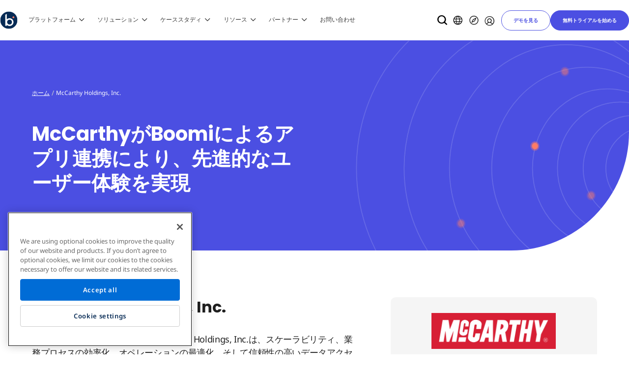

--- FILE ---
content_type: text/html; charset=UTF-8
request_url: https://boomi.com/ja/customer/mccarthy-holdings-inc/
body_size: 58612
content:
<!DOCTYPE html>
<html translate="no" lang="ja" class="no-js">

<head>
	<meta charset="UTF-8" /><script type="text/javascript">(window.NREUM||(NREUM={})).init={ajax:{deny_list:["bam.nr-data.net"]},feature_flags:["soft_nav"]};(window.NREUM||(NREUM={})).loader_config={licenseKey:"ad15d94312",applicationID:"26069099",browserID:"26069164"};;/*! For license information please see nr-loader-rum-1.308.0.min.js.LICENSE.txt */
(()=>{var e,t,r={163:(e,t,r)=>{"use strict";r.d(t,{j:()=>E});var n=r(384),i=r(1741);var a=r(2555);r(860).K7.genericEvents;const s="experimental.resources",o="register",c=e=>{if(!e||"string"!=typeof e)return!1;try{document.createDocumentFragment().querySelector(e)}catch{return!1}return!0};var d=r(2614),u=r(944),l=r(8122);const f="[data-nr-mask]",g=e=>(0,l.a)(e,(()=>{const e={feature_flags:[],experimental:{allow_registered_children:!1,resources:!1},mask_selector:"*",block_selector:"[data-nr-block]",mask_input_options:{color:!1,date:!1,"datetime-local":!1,email:!1,month:!1,number:!1,range:!1,search:!1,tel:!1,text:!1,time:!1,url:!1,week:!1,textarea:!1,select:!1,password:!0}};return{ajax:{deny_list:void 0,block_internal:!0,enabled:!0,autoStart:!0},api:{get allow_registered_children(){return e.feature_flags.includes(o)||e.experimental.allow_registered_children},set allow_registered_children(t){e.experimental.allow_registered_children=t},duplicate_registered_data:!1},browser_consent_mode:{enabled:!1},distributed_tracing:{enabled:void 0,exclude_newrelic_header:void 0,cors_use_newrelic_header:void 0,cors_use_tracecontext_headers:void 0,allowed_origins:void 0},get feature_flags(){return e.feature_flags},set feature_flags(t){e.feature_flags=t},generic_events:{enabled:!0,autoStart:!0},harvest:{interval:30},jserrors:{enabled:!0,autoStart:!0},logging:{enabled:!0,autoStart:!0},metrics:{enabled:!0,autoStart:!0},obfuscate:void 0,page_action:{enabled:!0},page_view_event:{enabled:!0,autoStart:!0},page_view_timing:{enabled:!0,autoStart:!0},performance:{capture_marks:!1,capture_measures:!1,capture_detail:!0,resources:{get enabled(){return e.feature_flags.includes(s)||e.experimental.resources},set enabled(t){e.experimental.resources=t},asset_types:[],first_party_domains:[],ignore_newrelic:!0}},privacy:{cookies_enabled:!0},proxy:{assets:void 0,beacon:void 0},session:{expiresMs:d.wk,inactiveMs:d.BB},session_replay:{autoStart:!0,enabled:!1,preload:!1,sampling_rate:10,error_sampling_rate:100,collect_fonts:!1,inline_images:!1,fix_stylesheets:!0,mask_all_inputs:!0,get mask_text_selector(){return e.mask_selector},set mask_text_selector(t){c(t)?e.mask_selector="".concat(t,",").concat(f):""===t||null===t?e.mask_selector=f:(0,u.R)(5,t)},get block_class(){return"nr-block"},get ignore_class(){return"nr-ignore"},get mask_text_class(){return"nr-mask"},get block_selector(){return e.block_selector},set block_selector(t){c(t)?e.block_selector+=",".concat(t):""!==t&&(0,u.R)(6,t)},get mask_input_options(){return e.mask_input_options},set mask_input_options(t){t&&"object"==typeof t?e.mask_input_options={...t,password:!0}:(0,u.R)(7,t)}},session_trace:{enabled:!0,autoStart:!0},soft_navigations:{enabled:!0,autoStart:!0},spa:{enabled:!0,autoStart:!0},ssl:void 0,user_actions:{enabled:!0,elementAttributes:["id","className","tagName","type"]}}})());var p=r(6154),m=r(9324);let h=0;const v={buildEnv:m.F3,distMethod:m.Xs,version:m.xv,originTime:p.WN},b={consented:!1},y={appMetadata:{},get consented(){return this.session?.state?.consent||b.consented},set consented(e){b.consented=e},customTransaction:void 0,denyList:void 0,disabled:!1,harvester:void 0,isolatedBacklog:!1,isRecording:!1,loaderType:void 0,maxBytes:3e4,obfuscator:void 0,onerror:void 0,ptid:void 0,releaseIds:{},session:void 0,timeKeeper:void 0,registeredEntities:[],jsAttributesMetadata:{bytes:0},get harvestCount(){return++h}},_=e=>{const t=(0,l.a)(e,y),r=Object.keys(v).reduce((e,t)=>(e[t]={value:v[t],writable:!1,configurable:!0,enumerable:!0},e),{});return Object.defineProperties(t,r)};var w=r(5701);const x=e=>{const t=e.startsWith("http");e+="/",r.p=t?e:"https://"+e};var R=r(7836),k=r(3241);const A={accountID:void 0,trustKey:void 0,agentID:void 0,licenseKey:void 0,applicationID:void 0,xpid:void 0},S=e=>(0,l.a)(e,A),T=new Set;function E(e,t={},r,s){let{init:o,info:c,loader_config:d,runtime:u={},exposed:l=!0}=t;if(!c){const e=(0,n.pV)();o=e.init,c=e.info,d=e.loader_config}e.init=g(o||{}),e.loader_config=S(d||{}),c.jsAttributes??={},p.bv&&(c.jsAttributes.isWorker=!0),e.info=(0,a.D)(c);const f=e.init,m=[c.beacon,c.errorBeacon];T.has(e.agentIdentifier)||(f.proxy.assets&&(x(f.proxy.assets),m.push(f.proxy.assets)),f.proxy.beacon&&m.push(f.proxy.beacon),e.beacons=[...m],function(e){const t=(0,n.pV)();Object.getOwnPropertyNames(i.W.prototype).forEach(r=>{const n=i.W.prototype[r];if("function"!=typeof n||"constructor"===n)return;let a=t[r];e[r]&&!1!==e.exposed&&"micro-agent"!==e.runtime?.loaderType&&(t[r]=(...t)=>{const n=e[r](...t);return a?a(...t):n})})}(e),(0,n.US)("activatedFeatures",w.B)),u.denyList=[...f.ajax.deny_list||[],...f.ajax.block_internal?m:[]],u.ptid=e.agentIdentifier,u.loaderType=r,e.runtime=_(u),T.has(e.agentIdentifier)||(e.ee=R.ee.get(e.agentIdentifier),e.exposed=l,(0,k.W)({agentIdentifier:e.agentIdentifier,drained:!!w.B?.[e.agentIdentifier],type:"lifecycle",name:"initialize",feature:void 0,data:e.config})),T.add(e.agentIdentifier)}},384:(e,t,r)=>{"use strict";r.d(t,{NT:()=>s,US:()=>u,Zm:()=>o,bQ:()=>d,dV:()=>c,pV:()=>l});var n=r(6154),i=r(1863),a=r(1910);const s={beacon:"bam.nr-data.net",errorBeacon:"bam.nr-data.net"};function o(){return n.gm.NREUM||(n.gm.NREUM={}),void 0===n.gm.newrelic&&(n.gm.newrelic=n.gm.NREUM),n.gm.NREUM}function c(){let e=o();return e.o||(e.o={ST:n.gm.setTimeout,SI:n.gm.setImmediate||n.gm.setInterval,CT:n.gm.clearTimeout,XHR:n.gm.XMLHttpRequest,REQ:n.gm.Request,EV:n.gm.Event,PR:n.gm.Promise,MO:n.gm.MutationObserver,FETCH:n.gm.fetch,WS:n.gm.WebSocket},(0,a.i)(...Object.values(e.o))),e}function d(e,t){let r=o();r.initializedAgents??={},t.initializedAt={ms:(0,i.t)(),date:new Date},r.initializedAgents[e]=t}function u(e,t){o()[e]=t}function l(){return function(){let e=o();const t=e.info||{};e.info={beacon:s.beacon,errorBeacon:s.errorBeacon,...t}}(),function(){let e=o();const t=e.init||{};e.init={...t}}(),c(),function(){let e=o();const t=e.loader_config||{};e.loader_config={...t}}(),o()}},782:(e,t,r)=>{"use strict";r.d(t,{T:()=>n});const n=r(860).K7.pageViewTiming},860:(e,t,r)=>{"use strict";r.d(t,{$J:()=>u,K7:()=>c,P3:()=>d,XX:()=>i,Yy:()=>o,df:()=>a,qY:()=>n,v4:()=>s});const n="events",i="jserrors",a="browser/blobs",s="rum",o="browser/logs",c={ajax:"ajax",genericEvents:"generic_events",jserrors:i,logging:"logging",metrics:"metrics",pageAction:"page_action",pageViewEvent:"page_view_event",pageViewTiming:"page_view_timing",sessionReplay:"session_replay",sessionTrace:"session_trace",softNav:"soft_navigations",spa:"spa"},d={[c.pageViewEvent]:1,[c.pageViewTiming]:2,[c.metrics]:3,[c.jserrors]:4,[c.spa]:5,[c.ajax]:6,[c.sessionTrace]:7,[c.softNav]:8,[c.sessionReplay]:9,[c.logging]:10,[c.genericEvents]:11},u={[c.pageViewEvent]:s,[c.pageViewTiming]:n,[c.ajax]:n,[c.spa]:n,[c.softNav]:n,[c.metrics]:i,[c.jserrors]:i,[c.sessionTrace]:a,[c.sessionReplay]:a,[c.logging]:o,[c.genericEvents]:"ins"}},944:(e,t,r)=>{"use strict";r.d(t,{R:()=>i});var n=r(3241);function i(e,t){"function"==typeof console.debug&&(console.debug("New Relic Warning: https://github.com/newrelic/newrelic-browser-agent/blob/main/docs/warning-codes.md#".concat(e),t),(0,n.W)({agentIdentifier:null,drained:null,type:"data",name:"warn",feature:"warn",data:{code:e,secondary:t}}))}},1687:(e,t,r)=>{"use strict";r.d(t,{Ak:()=>d,Ze:()=>f,x3:()=>u});var n=r(3241),i=r(7836),a=r(3606),s=r(860),o=r(2646);const c={};function d(e,t){const r={staged:!1,priority:s.P3[t]||0};l(e),c[e].get(t)||c[e].set(t,r)}function u(e,t){e&&c[e]&&(c[e].get(t)&&c[e].delete(t),p(e,t,!1),c[e].size&&g(e))}function l(e){if(!e)throw new Error("agentIdentifier required");c[e]||(c[e]=new Map)}function f(e="",t="feature",r=!1){if(l(e),!e||!c[e].get(t)||r)return p(e,t);c[e].get(t).staged=!0,g(e)}function g(e){const t=Array.from(c[e]);t.every(([e,t])=>t.staged)&&(t.sort((e,t)=>e[1].priority-t[1].priority),t.forEach(([t])=>{c[e].delete(t),p(e,t)}))}function p(e,t,r=!0){const s=e?i.ee.get(e):i.ee,c=a.i.handlers;if(!s.aborted&&s.backlog&&c){if((0,n.W)({agentIdentifier:e,type:"lifecycle",name:"drain",feature:t}),r){const e=s.backlog[t],r=c[t];if(r){for(let t=0;e&&t<e.length;++t)m(e[t],r);Object.entries(r).forEach(([e,t])=>{Object.values(t||{}).forEach(t=>{t[0]?.on&&t[0]?.context()instanceof o.y&&t[0].on(e,t[1])})})}}s.isolatedBacklog||delete c[t],s.backlog[t]=null,s.emit("drain-"+t,[])}}function m(e,t){var r=e[1];Object.values(t[r]||{}).forEach(t=>{var r=e[0];if(t[0]===r){var n=t[1],i=e[3],a=e[2];n.apply(i,a)}})}},1738:(e,t,r)=>{"use strict";r.d(t,{U:()=>g,Y:()=>f});var n=r(3241),i=r(9908),a=r(1863),s=r(944),o=r(5701),c=r(3969),d=r(8362),u=r(860),l=r(4261);function f(e,t,r,a){const f=a||r;!f||f[e]&&f[e]!==d.d.prototype[e]||(f[e]=function(){(0,i.p)(c.xV,["API/"+e+"/called"],void 0,u.K7.metrics,r.ee),(0,n.W)({agentIdentifier:r.agentIdentifier,drained:!!o.B?.[r.agentIdentifier],type:"data",name:"api",feature:l.Pl+e,data:{}});try{return t.apply(this,arguments)}catch(e){(0,s.R)(23,e)}})}function g(e,t,r,n,s){const o=e.info;null===r?delete o.jsAttributes[t]:o.jsAttributes[t]=r,(s||null===r)&&(0,i.p)(l.Pl+n,[(0,a.t)(),t,r],void 0,"session",e.ee)}},1741:(e,t,r)=>{"use strict";r.d(t,{W:()=>a});var n=r(944),i=r(4261);class a{#e(e,...t){if(this[e]!==a.prototype[e])return this[e](...t);(0,n.R)(35,e)}addPageAction(e,t){return this.#e(i.hG,e,t)}register(e){return this.#e(i.eY,e)}recordCustomEvent(e,t){return this.#e(i.fF,e,t)}setPageViewName(e,t){return this.#e(i.Fw,e,t)}setCustomAttribute(e,t,r){return this.#e(i.cD,e,t,r)}noticeError(e,t){return this.#e(i.o5,e,t)}setUserId(e,t=!1){return this.#e(i.Dl,e,t)}setApplicationVersion(e){return this.#e(i.nb,e)}setErrorHandler(e){return this.#e(i.bt,e)}addRelease(e,t){return this.#e(i.k6,e,t)}log(e,t){return this.#e(i.$9,e,t)}start(){return this.#e(i.d3)}finished(e){return this.#e(i.BL,e)}recordReplay(){return this.#e(i.CH)}pauseReplay(){return this.#e(i.Tb)}addToTrace(e){return this.#e(i.U2,e)}setCurrentRouteName(e){return this.#e(i.PA,e)}interaction(e){return this.#e(i.dT,e)}wrapLogger(e,t,r){return this.#e(i.Wb,e,t,r)}measure(e,t){return this.#e(i.V1,e,t)}consent(e){return this.#e(i.Pv,e)}}},1863:(e,t,r)=>{"use strict";function n(){return Math.floor(performance.now())}r.d(t,{t:()=>n})},1910:(e,t,r)=>{"use strict";r.d(t,{i:()=>a});var n=r(944);const i=new Map;function a(...e){return e.every(e=>{if(i.has(e))return i.get(e);const t="function"==typeof e?e.toString():"",r=t.includes("[native code]"),a=t.includes("nrWrapper");return r||a||(0,n.R)(64,e?.name||t),i.set(e,r),r})}},2555:(e,t,r)=>{"use strict";r.d(t,{D:()=>o,f:()=>s});var n=r(384),i=r(8122);const a={beacon:n.NT.beacon,errorBeacon:n.NT.errorBeacon,licenseKey:void 0,applicationID:void 0,sa:void 0,queueTime:void 0,applicationTime:void 0,ttGuid:void 0,user:void 0,account:void 0,product:void 0,extra:void 0,jsAttributes:{},userAttributes:void 0,atts:void 0,transactionName:void 0,tNamePlain:void 0};function s(e){try{return!!e.licenseKey&&!!e.errorBeacon&&!!e.applicationID}catch(e){return!1}}const o=e=>(0,i.a)(e,a)},2614:(e,t,r)=>{"use strict";r.d(t,{BB:()=>s,H3:()=>n,g:()=>d,iL:()=>c,tS:()=>o,uh:()=>i,wk:()=>a});const n="NRBA",i="SESSION",a=144e5,s=18e5,o={STARTED:"session-started",PAUSE:"session-pause",RESET:"session-reset",RESUME:"session-resume",UPDATE:"session-update"},c={SAME_TAB:"same-tab",CROSS_TAB:"cross-tab"},d={OFF:0,FULL:1,ERROR:2}},2646:(e,t,r)=>{"use strict";r.d(t,{y:()=>n});class n{constructor(e){this.contextId=e}}},2843:(e,t,r)=>{"use strict";r.d(t,{G:()=>a,u:()=>i});var n=r(3878);function i(e,t=!1,r,i){(0,n.DD)("visibilitychange",function(){if(t)return void("hidden"===document.visibilityState&&e());e(document.visibilityState)},r,i)}function a(e,t,r){(0,n.sp)("pagehide",e,t,r)}},3241:(e,t,r)=>{"use strict";r.d(t,{W:()=>a});var n=r(6154);const i="newrelic";function a(e={}){try{n.gm.dispatchEvent(new CustomEvent(i,{detail:e}))}catch(e){}}},3606:(e,t,r)=>{"use strict";r.d(t,{i:()=>a});var n=r(9908);a.on=s;var i=a.handlers={};function a(e,t,r,a){s(a||n.d,i,e,t,r)}function s(e,t,r,i,a){a||(a="feature"),e||(e=n.d);var s=t[a]=t[a]||{};(s[r]=s[r]||[]).push([e,i])}},3878:(e,t,r)=>{"use strict";function n(e,t){return{capture:e,passive:!1,signal:t}}function i(e,t,r=!1,i){window.addEventListener(e,t,n(r,i))}function a(e,t,r=!1,i){document.addEventListener(e,t,n(r,i))}r.d(t,{DD:()=>a,jT:()=>n,sp:()=>i})},3969:(e,t,r)=>{"use strict";r.d(t,{TZ:()=>n,XG:()=>o,rs:()=>i,xV:()=>s,z_:()=>a});const n=r(860).K7.metrics,i="sm",a="cm",s="storeSupportabilityMetrics",o="storeEventMetrics"},4234:(e,t,r)=>{"use strict";r.d(t,{W:()=>a});var n=r(7836),i=r(1687);class a{constructor(e,t){this.agentIdentifier=e,this.ee=n.ee.get(e),this.featureName=t,this.blocked=!1}deregisterDrain(){(0,i.x3)(this.agentIdentifier,this.featureName)}}},4261:(e,t,r)=>{"use strict";r.d(t,{$9:()=>d,BL:()=>o,CH:()=>g,Dl:()=>_,Fw:()=>y,PA:()=>h,Pl:()=>n,Pv:()=>k,Tb:()=>l,U2:()=>a,V1:()=>R,Wb:()=>x,bt:()=>b,cD:()=>v,d3:()=>w,dT:()=>c,eY:()=>p,fF:()=>f,hG:()=>i,k6:()=>s,nb:()=>m,o5:()=>u});const n="api-",i="addPageAction",a="addToTrace",s="addRelease",o="finished",c="interaction",d="log",u="noticeError",l="pauseReplay",f="recordCustomEvent",g="recordReplay",p="register",m="setApplicationVersion",h="setCurrentRouteName",v="setCustomAttribute",b="setErrorHandler",y="setPageViewName",_="setUserId",w="start",x="wrapLogger",R="measure",k="consent"},5289:(e,t,r)=>{"use strict";r.d(t,{GG:()=>s,Qr:()=>c,sB:()=>o});var n=r(3878),i=r(6389);function a(){return"undefined"==typeof document||"complete"===document.readyState}function s(e,t){if(a())return e();const r=(0,i.J)(e),s=setInterval(()=>{a()&&(clearInterval(s),r())},500);(0,n.sp)("load",r,t)}function o(e){if(a())return e();(0,n.DD)("DOMContentLoaded",e)}function c(e){if(a())return e();(0,n.sp)("popstate",e)}},5607:(e,t,r)=>{"use strict";r.d(t,{W:()=>n});const n=(0,r(9566).bz)()},5701:(e,t,r)=>{"use strict";r.d(t,{B:()=>a,t:()=>s});var n=r(3241);const i=new Set,a={};function s(e,t){const r=t.agentIdentifier;a[r]??={},e&&"object"==typeof e&&(i.has(r)||(t.ee.emit("rumresp",[e]),a[r]=e,i.add(r),(0,n.W)({agentIdentifier:r,loaded:!0,drained:!0,type:"lifecycle",name:"load",feature:void 0,data:e})))}},6154:(e,t,r)=>{"use strict";r.d(t,{OF:()=>c,RI:()=>i,WN:()=>u,bv:()=>a,eN:()=>l,gm:()=>s,mw:()=>o,sb:()=>d});var n=r(1863);const i="undefined"!=typeof window&&!!window.document,a="undefined"!=typeof WorkerGlobalScope&&("undefined"!=typeof self&&self instanceof WorkerGlobalScope&&self.navigator instanceof WorkerNavigator||"undefined"!=typeof globalThis&&globalThis instanceof WorkerGlobalScope&&globalThis.navigator instanceof WorkerNavigator),s=i?window:"undefined"!=typeof WorkerGlobalScope&&("undefined"!=typeof self&&self instanceof WorkerGlobalScope&&self||"undefined"!=typeof globalThis&&globalThis instanceof WorkerGlobalScope&&globalThis),o=Boolean("hidden"===s?.document?.visibilityState),c=/iPad|iPhone|iPod/.test(s.navigator?.userAgent),d=c&&"undefined"==typeof SharedWorker,u=((()=>{const e=s.navigator?.userAgent?.match(/Firefox[/\s](\d+\.\d+)/);Array.isArray(e)&&e.length>=2&&e[1]})(),Date.now()-(0,n.t)()),l=()=>"undefined"!=typeof PerformanceNavigationTiming&&s?.performance?.getEntriesByType("navigation")?.[0]?.responseStart},6389:(e,t,r)=>{"use strict";function n(e,t=500,r={}){const n=r?.leading||!1;let i;return(...r)=>{n&&void 0===i&&(e.apply(this,r),i=setTimeout(()=>{i=clearTimeout(i)},t)),n||(clearTimeout(i),i=setTimeout(()=>{e.apply(this,r)},t))}}function i(e){let t=!1;return(...r)=>{t||(t=!0,e.apply(this,r))}}r.d(t,{J:()=>i,s:()=>n})},6630:(e,t,r)=>{"use strict";r.d(t,{T:()=>n});const n=r(860).K7.pageViewEvent},7699:(e,t,r)=>{"use strict";r.d(t,{It:()=>a,KC:()=>o,No:()=>i,qh:()=>s});var n=r(860);const i=16e3,a=1e6,s="SESSION_ERROR",o={[n.K7.logging]:!0,[n.K7.genericEvents]:!1,[n.K7.jserrors]:!1,[n.K7.ajax]:!1}},7836:(e,t,r)=>{"use strict";r.d(t,{P:()=>o,ee:()=>c});var n=r(384),i=r(8990),a=r(2646),s=r(5607);const o="nr@context:".concat(s.W),c=function e(t,r){var n={},s={},u={},l=!1;try{l=16===r.length&&d.initializedAgents?.[r]?.runtime.isolatedBacklog}catch(e){}var f={on:p,addEventListener:p,removeEventListener:function(e,t){var r=n[e];if(!r)return;for(var i=0;i<r.length;i++)r[i]===t&&r.splice(i,1)},emit:function(e,r,n,i,a){!1!==a&&(a=!0);if(c.aborted&&!i)return;t&&a&&t.emit(e,r,n);var o=g(n);m(e).forEach(e=>{e.apply(o,r)});var d=v()[s[e]];d&&d.push([f,e,r,o]);return o},get:h,listeners:m,context:g,buffer:function(e,t){const r=v();if(t=t||"feature",f.aborted)return;Object.entries(e||{}).forEach(([e,n])=>{s[n]=t,t in r||(r[t]=[])})},abort:function(){f._aborted=!0,Object.keys(f.backlog).forEach(e=>{delete f.backlog[e]})},isBuffering:function(e){return!!v()[s[e]]},debugId:r,backlog:l?{}:t&&"object"==typeof t.backlog?t.backlog:{},isolatedBacklog:l};return Object.defineProperty(f,"aborted",{get:()=>{let e=f._aborted||!1;return e||(t&&(e=t.aborted),e)}}),f;function g(e){return e&&e instanceof a.y?e:e?(0,i.I)(e,o,()=>new a.y(o)):new a.y(o)}function p(e,t){n[e]=m(e).concat(t)}function m(e){return n[e]||[]}function h(t){return u[t]=u[t]||e(f,t)}function v(){return f.backlog}}(void 0,"globalEE"),d=(0,n.Zm)();d.ee||(d.ee=c)},8122:(e,t,r)=>{"use strict";r.d(t,{a:()=>i});var n=r(944);function i(e,t){try{if(!e||"object"!=typeof e)return(0,n.R)(3);if(!t||"object"!=typeof t)return(0,n.R)(4);const r=Object.create(Object.getPrototypeOf(t),Object.getOwnPropertyDescriptors(t)),a=0===Object.keys(r).length?e:r;for(let s in a)if(void 0!==e[s])try{if(null===e[s]){r[s]=null;continue}Array.isArray(e[s])&&Array.isArray(t[s])?r[s]=Array.from(new Set([...e[s],...t[s]])):"object"==typeof e[s]&&"object"==typeof t[s]?r[s]=i(e[s],t[s]):r[s]=e[s]}catch(e){r[s]||(0,n.R)(1,e)}return r}catch(e){(0,n.R)(2,e)}}},8362:(e,t,r)=>{"use strict";r.d(t,{d:()=>a});var n=r(9566),i=r(1741);class a extends i.W{agentIdentifier=(0,n.LA)(16)}},8374:(e,t,r)=>{r.nc=(()=>{try{return document?.currentScript?.nonce}catch(e){}return""})()},8990:(e,t,r)=>{"use strict";r.d(t,{I:()=>i});var n=Object.prototype.hasOwnProperty;function i(e,t,r){if(n.call(e,t))return e[t];var i=r();if(Object.defineProperty&&Object.keys)try{return Object.defineProperty(e,t,{value:i,writable:!0,enumerable:!1}),i}catch(e){}return e[t]=i,i}},9324:(e,t,r)=>{"use strict";r.d(t,{F3:()=>i,Xs:()=>a,xv:()=>n});const n="1.308.0",i="PROD",a="CDN"},9566:(e,t,r)=>{"use strict";r.d(t,{LA:()=>o,bz:()=>s});var n=r(6154);const i="xxxxxxxx-xxxx-4xxx-yxxx-xxxxxxxxxxxx";function a(e,t){return e?15&e[t]:16*Math.random()|0}function s(){const e=n.gm?.crypto||n.gm?.msCrypto;let t,r=0;return e&&e.getRandomValues&&(t=e.getRandomValues(new Uint8Array(30))),i.split("").map(e=>"x"===e?a(t,r++).toString(16):"y"===e?(3&a()|8).toString(16):e).join("")}function o(e){const t=n.gm?.crypto||n.gm?.msCrypto;let r,i=0;t&&t.getRandomValues&&(r=t.getRandomValues(new Uint8Array(e)));const s=[];for(var o=0;o<e;o++)s.push(a(r,i++).toString(16));return s.join("")}},9908:(e,t,r)=>{"use strict";r.d(t,{d:()=>n,p:()=>i});var n=r(7836).ee.get("handle");function i(e,t,r,i,a){a?(a.buffer([e],i),a.emit(e,t,r)):(n.buffer([e],i),n.emit(e,t,r))}}},n={};function i(e){var t=n[e];if(void 0!==t)return t.exports;var a=n[e]={exports:{}};return r[e](a,a.exports,i),a.exports}i.m=r,i.d=(e,t)=>{for(var r in t)i.o(t,r)&&!i.o(e,r)&&Object.defineProperty(e,r,{enumerable:!0,get:t[r]})},i.f={},i.e=e=>Promise.all(Object.keys(i.f).reduce((t,r)=>(i.f[r](e,t),t),[])),i.u=e=>"nr-rum-1.308.0.min.js",i.o=(e,t)=>Object.prototype.hasOwnProperty.call(e,t),e={},t="NRBA-1.308.0.PROD:",i.l=(r,n,a,s)=>{if(e[r])e[r].push(n);else{var o,c;if(void 0!==a)for(var d=document.getElementsByTagName("script"),u=0;u<d.length;u++){var l=d[u];if(l.getAttribute("src")==r||l.getAttribute("data-webpack")==t+a){o=l;break}}if(!o){c=!0;var f={296:"sha512-+MIMDsOcckGXa1EdWHqFNv7P+JUkd5kQwCBr3KE6uCvnsBNUrdSt4a/3/L4j4TxtnaMNjHpza2/erNQbpacJQA=="};(o=document.createElement("script")).charset="utf-8",i.nc&&o.setAttribute("nonce",i.nc),o.setAttribute("data-webpack",t+a),o.src=r,0!==o.src.indexOf(window.location.origin+"/")&&(o.crossOrigin="anonymous"),f[s]&&(o.integrity=f[s])}e[r]=[n];var g=(t,n)=>{o.onerror=o.onload=null,clearTimeout(p);var i=e[r];if(delete e[r],o.parentNode&&o.parentNode.removeChild(o),i&&i.forEach(e=>e(n)),t)return t(n)},p=setTimeout(g.bind(null,void 0,{type:"timeout",target:o}),12e4);o.onerror=g.bind(null,o.onerror),o.onload=g.bind(null,o.onload),c&&document.head.appendChild(o)}},i.r=e=>{"undefined"!=typeof Symbol&&Symbol.toStringTag&&Object.defineProperty(e,Symbol.toStringTag,{value:"Module"}),Object.defineProperty(e,"__esModule",{value:!0})},i.p="https://js-agent.newrelic.com/",(()=>{var e={374:0,840:0};i.f.j=(t,r)=>{var n=i.o(e,t)?e[t]:void 0;if(0!==n)if(n)r.push(n[2]);else{var a=new Promise((r,i)=>n=e[t]=[r,i]);r.push(n[2]=a);var s=i.p+i.u(t),o=new Error;i.l(s,r=>{if(i.o(e,t)&&(0!==(n=e[t])&&(e[t]=void 0),n)){var a=r&&("load"===r.type?"missing":r.type),s=r&&r.target&&r.target.src;o.message="Loading chunk "+t+" failed: ("+a+": "+s+")",o.name="ChunkLoadError",o.type=a,o.request=s,n[1](o)}},"chunk-"+t,t)}};var t=(t,r)=>{var n,a,[s,o,c]=r,d=0;if(s.some(t=>0!==e[t])){for(n in o)i.o(o,n)&&(i.m[n]=o[n]);if(c)c(i)}for(t&&t(r);d<s.length;d++)a=s[d],i.o(e,a)&&e[a]&&e[a][0](),e[a]=0},r=self["webpackChunk:NRBA-1.308.0.PROD"]=self["webpackChunk:NRBA-1.308.0.PROD"]||[];r.forEach(t.bind(null,0)),r.push=t.bind(null,r.push.bind(r))})(),(()=>{"use strict";i(8374);var e=i(8362),t=i(860);const r=Object.values(t.K7);var n=i(163);var a=i(9908),s=i(1863),o=i(4261),c=i(1738);var d=i(1687),u=i(4234),l=i(5289),f=i(6154),g=i(944),p=i(384);const m=e=>f.RI&&!0===e?.privacy.cookies_enabled;function h(e){return!!(0,p.dV)().o.MO&&m(e)&&!0===e?.session_trace.enabled}var v=i(6389),b=i(7699);class y extends u.W{constructor(e,t){super(e.agentIdentifier,t),this.agentRef=e,this.abortHandler=void 0,this.featAggregate=void 0,this.loadedSuccessfully=void 0,this.onAggregateImported=new Promise(e=>{this.loadedSuccessfully=e}),this.deferred=Promise.resolve(),!1===e.init[this.featureName].autoStart?this.deferred=new Promise((t,r)=>{this.ee.on("manual-start-all",(0,v.J)(()=>{(0,d.Ak)(e.agentIdentifier,this.featureName),t()}))}):(0,d.Ak)(e.agentIdentifier,t)}importAggregator(e,t,r={}){if(this.featAggregate)return;const n=async()=>{let n;await this.deferred;try{if(m(e.init)){const{setupAgentSession:t}=await i.e(296).then(i.bind(i,3305));n=t(e)}}catch(e){(0,g.R)(20,e),this.ee.emit("internal-error",[e]),(0,a.p)(b.qh,[e],void 0,this.featureName,this.ee)}try{if(!this.#t(this.featureName,n,e.init))return(0,d.Ze)(this.agentIdentifier,this.featureName),void this.loadedSuccessfully(!1);const{Aggregate:i}=await t();this.featAggregate=new i(e,r),e.runtime.harvester.initializedAggregates.push(this.featAggregate),this.loadedSuccessfully(!0)}catch(e){(0,g.R)(34,e),this.abortHandler?.(),(0,d.Ze)(this.agentIdentifier,this.featureName,!0),this.loadedSuccessfully(!1),this.ee&&this.ee.abort()}};f.RI?(0,l.GG)(()=>n(),!0):n()}#t(e,r,n){if(this.blocked)return!1;switch(e){case t.K7.sessionReplay:return h(n)&&!!r;case t.K7.sessionTrace:return!!r;default:return!0}}}var _=i(6630),w=i(2614),x=i(3241);class R extends y{static featureName=_.T;constructor(e){var t;super(e,_.T),this.setupInspectionEvents(e.agentIdentifier),t=e,(0,c.Y)(o.Fw,function(e,r){"string"==typeof e&&("/"!==e.charAt(0)&&(e="/"+e),t.runtime.customTransaction=(r||"http://custom.transaction")+e,(0,a.p)(o.Pl+o.Fw,[(0,s.t)()],void 0,void 0,t.ee))},t),this.importAggregator(e,()=>i.e(296).then(i.bind(i,3943)))}setupInspectionEvents(e){const t=(t,r)=>{t&&(0,x.W)({agentIdentifier:e,timeStamp:t.timeStamp,loaded:"complete"===t.target.readyState,type:"window",name:r,data:t.target.location+""})};(0,l.sB)(e=>{t(e,"DOMContentLoaded")}),(0,l.GG)(e=>{t(e,"load")}),(0,l.Qr)(e=>{t(e,"navigate")}),this.ee.on(w.tS.UPDATE,(t,r)=>{(0,x.W)({agentIdentifier:e,type:"lifecycle",name:"session",data:r})})}}class k extends e.d{constructor(e){var t;(super(),f.gm)?(this.features={},(0,p.bQ)(this.agentIdentifier,this),this.desiredFeatures=new Set(e.features||[]),this.desiredFeatures.add(R),(0,n.j)(this,e,e.loaderType||"agent"),t=this,(0,c.Y)(o.cD,function(e,r,n=!1){if("string"==typeof e){if(["string","number","boolean"].includes(typeof r)||null===r)return(0,c.U)(t,e,r,o.cD,n);(0,g.R)(40,typeof r)}else(0,g.R)(39,typeof e)},t),function(e){(0,c.Y)(o.Dl,function(t,r=!1){if("string"!=typeof t&&null!==t)return void(0,g.R)(41,typeof t);const n=e.info.jsAttributes["enduser.id"];r&&null!=n&&n!==t?(0,a.p)(o.Pl+"setUserIdAndResetSession",[t],void 0,"session",e.ee):(0,c.U)(e,"enduser.id",t,o.Dl,!0)},e)}(this),function(e){(0,c.Y)(o.nb,function(t){if("string"==typeof t||null===t)return(0,c.U)(e,"application.version",t,o.nb,!1);(0,g.R)(42,typeof t)},e)}(this),function(e){(0,c.Y)(o.d3,function(){e.ee.emit("manual-start-all")},e)}(this),function(e){(0,c.Y)(o.Pv,function(t=!0){if("boolean"==typeof t){if((0,a.p)(o.Pl+o.Pv,[t],void 0,"session",e.ee),e.runtime.consented=t,t){const t=e.features.page_view_event;t.onAggregateImported.then(e=>{const r=t.featAggregate;e&&!r.sentRum&&r.sendRum()})}}else(0,g.R)(65,typeof t)},e)}(this),this.run()):(0,g.R)(21)}get config(){return{info:this.info,init:this.init,loader_config:this.loader_config,runtime:this.runtime}}get api(){return this}run(){try{const e=function(e){const t={};return r.forEach(r=>{t[r]=!!e[r]?.enabled}),t}(this.init),n=[...this.desiredFeatures];n.sort((e,r)=>t.P3[e.featureName]-t.P3[r.featureName]),n.forEach(r=>{if(!e[r.featureName]&&r.featureName!==t.K7.pageViewEvent)return;if(r.featureName===t.K7.spa)return void(0,g.R)(67);const n=function(e){switch(e){case t.K7.ajax:return[t.K7.jserrors];case t.K7.sessionTrace:return[t.K7.ajax,t.K7.pageViewEvent];case t.K7.sessionReplay:return[t.K7.sessionTrace];case t.K7.pageViewTiming:return[t.K7.pageViewEvent];default:return[]}}(r.featureName).filter(e=>!(e in this.features));n.length>0&&(0,g.R)(36,{targetFeature:r.featureName,missingDependencies:n}),this.features[r.featureName]=new r(this)})}catch(e){(0,g.R)(22,e);for(const e in this.features)this.features[e].abortHandler?.();const t=(0,p.Zm)();delete t.initializedAgents[this.agentIdentifier]?.features,delete this.sharedAggregator;return t.ee.get(this.agentIdentifier).abort(),!1}}}var A=i(2843),S=i(782);class T extends y{static featureName=S.T;constructor(e){super(e,S.T),f.RI&&((0,A.u)(()=>(0,a.p)("docHidden",[(0,s.t)()],void 0,S.T,this.ee),!0),(0,A.G)(()=>(0,a.p)("winPagehide",[(0,s.t)()],void 0,S.T,this.ee)),this.importAggregator(e,()=>i.e(296).then(i.bind(i,2117))))}}var E=i(3969);class I extends y{static featureName=E.TZ;constructor(e){super(e,E.TZ),f.RI&&document.addEventListener("securitypolicyviolation",e=>{(0,a.p)(E.xV,["Generic/CSPViolation/Detected"],void 0,this.featureName,this.ee)}),this.importAggregator(e,()=>i.e(296).then(i.bind(i,9623)))}}new k({features:[R,T,I],loaderType:"lite"})})()})();</script>
	<meta name="viewport" content="width=device-width, initial-scale=1.0">
	<!-- <meta name="theme-color" content="#7b0a2e"/> -->
	<link rel="profile" href="http://gmpg.org/xfn/11" />
	<link rel="pingback" href="https://boomi.com/xmlrpc.php" />
	<meta name='robots' content='index, follow, max-image-preview:large, max-snippet:-1, max-video-preview:-1' />
	<style>img:is([sizes="auto" i], [sizes^="auto," i]) { contain-intrinsic-size: 3000px 1500px }</style>
	<link rel="preconnect" href="https://boomi.com/wp-content/themes/boomi" crossorigin>
<link rel="preload" href="https://boomi.com/wp-content/themes/boomi/assets/NotoSans-Regular.woff2" as="font" type="font/woff2" crossorigin="anonymous">
<link rel="preload" href="https://boomi.com/wp-content/themes/boomi/assets/Poppins-Regular.woff2" as="font" type="font/woff2" crossorigin="anonymous">
<link rel="preload" href="https://boomi.com/wp-content/themes/boomi/assets/NotoSans-Bold.woff2" as="font" type="font/woff2" crossorigin="anonymous">
<link rel="preload" href="https://boomi.com/wp-content/themes/boomi/assets/Poppins-Bold.woff2" as="font" type="font/woff2" crossorigin="anonymous">
<link rel="preload" href="https://boomi.com/wp-content/themes/boomi/assets/NotoSans-SemiBold.woff2" as="font" type="font/woff2" crossorigin="anonymous">
<link rel="preload" href="https://boomi.com/wp-content/themes/boomi/assets/Poppins-SemiBold.woff2" as="font" type="font/woff2" crossorigin="anonymous">

	<!-- This site is optimized with the Yoast SEO Premium plugin v26.2 (Yoast SEO v26.5) - https://yoast.com/wordpress/plugins/seo/ -->
	<title>McCarthy Holdings, Inc. | Customer | Boomi</title>
	<meta name="description" content="The Boomi Enterprise Platform makes all McCarthy’s business processes run smoother and more efficiently, It also supports data strategy." />
	<link rel="canonical" href="https://boomi.com/ja/customer/mccarthy-holdings-inc/" />
	<meta property="og:locale" content="ja" />
	<meta property="og:type" content="article" />
	<meta property="og:title" content="McCarthy Holdings, Inc. | Customer | Boomi" />
	<meta property="og:description" content="The Boomi Enterprise Platform makes all McCarthy’s business processes run smoother and more efficiently, It also supports data strategy." />
	<meta property="og:url" content="https://boomi.com/ja/customer/mccarthy-holdings-inc/" />
	<meta property="og:site_name" content="Boomi" />
	<meta property="article:publisher" content="https://www.facebook.com/Boomi.Official" />
	<meta property="og:image" content="https://boomi.com/wp-content/uploads/mccarthy-building-logo.png" />
	<meta property="og:image:width" content="1024" />
	<meta property="og:image:height" content="294" />
	<meta property="og:image:type" content="image/png" />
	<meta name="twitter:card" content="summary_large_image" />
	<meta name="twitter:site" content="@boomi" />
	<script type="application/ld+json" class="yoast-schema-graph">{"@context":"https:\/\/schema.org","@graph":[{"@type":"WebPage","@id":"https:\/\/boomi.com\/customer\/mccarthy-holdings-inc\/","url":"https:\/\/boomi.com\/customer\/mccarthy-holdings-inc\/","name":"McCarthy Holdings, Inc. | Customer | Boomi","isPartOf":{"@id":"https:\/\/boomi.com\/#website"},"primaryImageOfPage":{"@id":"https:\/\/boomi.com\/customer\/mccarthy-holdings-inc\/#primaryimage"},"image":{"@id":"https:\/\/boomi.com\/customer\/mccarthy-holdings-inc\/#primaryimage"},"thumbnailUrl":"https:\/\/boomi.com\/wp-content\/uploads\/mccarthy-building-logo.png","datePublished":"2024-09-24T14:59:59+00:00","description":"The Boomi Enterprise Platform makes all McCarthy\u2019s business processes run smoother and more efficiently, It also supports data strategy.","inLanguage":"en-US","potentialAction":[{"@type":"ReadAction","target":["https:\/\/boomi.com\/customer\/mccarthy-holdings-inc\/"]}]},{"@type":"ImageObject","inLanguage":"en-US","@id":"https:\/\/boomi.com\/customer\/mccarthy-holdings-inc\/#primaryimage","url":"https:\/\/boomi.com\/wp-content\/uploads\/mccarthy-building-logo.png","contentUrl":"https:\/\/boomi.com\/wp-content\/uploads\/mccarthy-building-logo.png","width":1024,"height":294},{"@type":"WebSite","@id":"https:\/\/boomi.com\/#website","url":"https:\/\/boomi.com\/","name":"Boomi","description":"The #1 Modern iPaaS for AI Activation","publisher":{"@id":"https:\/\/boomi.com\/#organization"},"potentialAction":[{"@type":"SearchAction","target":{"@type":"EntryPoint","urlTemplate":"https:\/\/boomi.com\/?s={search_term_string}"},"query-input":{"@type":"PropertyValueSpecification","valueRequired":true,"valueName":"search_term_string"}}],"inLanguage":"en-US"},{"@type":"Organization","@id":"https:\/\/boomi.com\/#organization","name":"Boomi","url":"https:\/\/boomi.com\/","logo":{"@type":"ImageObject","inLanguage":"en-US","@id":"https:\/\/boomi.com\/#\/schema\/logo\/image\/","url":"","contentUrl":"","caption":"Boomi"},"image":{"@id":"https:\/\/boomi.com\/#\/schema\/logo\/image\/"},"sameAs":["https:\/\/www.facebook.com\/Boomi.Official","https:\/\/x.com\/boomi","https:\/\/www.linkedin.com\/company\/boomi-inc","https:\/\/www.youtube.com\/c\/BoomiOfficial","https:\/\/www.instagram.com\/_boomiofficial\/"],"description":"Boomi\u306f\u3001\u9ad8\u5ea6\u306a\u9023\u643a\u3068\u81ea\u52d5\u5316\u306e\u5206\u91ce\u3092\u30ea\u30fc\u30c9\u3059\u308b\u4f01\u696d\u3068\u3057\u3066\u3001\u4e16\u754c\u4e2d\u306e\u7d44\u7e54\u304c\u91cd\u8981\u306a\u696d\u52d9\u30d7\u30ed\u30bb\u30b9\u3092\u52b9\u7387\u5316\u3057\u3001\u3088\u308a\u8fc5\u901f\u306b\u6210\u679c\u3092\u4e0a\u3052\u3089\u308c\u308b\u3088\u3046\u652f\u63f4\u3057\u3066\u3044\u307e\u3059\u3002\u9ad8\u5ea6\u306aAI\u6a5f\u80fd\u3092\u6d3b\u7528\u3059\u308bBoomi Enterprise Platform\u306f\u3001API \u7ba1\u7406\u3001\u30b7\u30b9\u30c6\u30e0\u9023\u643a\u3001\u30c7\u30fc\u30bf\u7ba1\u7406\u3001AI\u306e\u5168\u4f53\u9023\u643a\u30921\u3064\u306e\u9023\u643a\u30bd\u30ea\u30e5\u30fc\u30b7\u30e7\u30f3\u3068\u3057\u3066\u63d0\u4f9b\u3057\u3001\u3042\u3089\u3086\u308b\u30b7\u30b9\u30c6\u30e0\u3092\u30b7\u30fc\u30e0\u30ec\u30b9\u306b\u3064\u306a\u304e\u3001\u30c7\u30fc\u30bf\u30d5\u30ed\u30fc\u306e\u7ba1\u7406\u3092\u6700\u9069\u5316\u3057\u307e\u3059\u3002","legalName":"Boomi, LP"}]}</script>
	<!-- / Yoast SEO Premium plugin. -->


<style id='filebird-block-filebird-gallery-style-inline-css'>
ul.filebird-block-filebird-gallery{margin:auto!important;padding:0!important;width:100%}ul.filebird-block-filebird-gallery.layout-grid{display:grid;grid-gap:20px;align-items:stretch;grid-template-columns:repeat(var(--columns),1fr);justify-items:stretch}ul.filebird-block-filebird-gallery.layout-grid li img{border:1px solid #ccc;box-shadow:2px 2px 6px 0 rgba(0,0,0,.3);height:100%;max-width:100%;-o-object-fit:cover;object-fit:cover;width:100%}ul.filebird-block-filebird-gallery.layout-masonry{-moz-column-count:var(--columns);-moz-column-gap:var(--space);column-gap:var(--space);-moz-column-width:var(--min-width);columns:var(--min-width) var(--columns);display:block;overflow:auto}ul.filebird-block-filebird-gallery.layout-masonry li{margin-bottom:var(--space)}ul.filebird-block-filebird-gallery li{list-style:none}ul.filebird-block-filebird-gallery li figure{height:100%;margin:0;padding:0;position:relative;width:100%}ul.filebird-block-filebird-gallery li figure figcaption{background:linear-gradient(0deg,rgba(0,0,0,.7),rgba(0,0,0,.3) 70%,transparent);bottom:0;box-sizing:border-box;color:#fff;font-size:.8em;margin:0;max-height:100%;overflow:auto;padding:3em .77em .7em;position:absolute;text-align:center;width:100%;z-index:2}ul.filebird-block-filebird-gallery li figure figcaption a{color:inherit}.fb-block-hover-animation-zoomIn figure{overflow:hidden}.fb-block-hover-animation-zoomIn figure img{transform:scale(1);transition:.3s ease-in-out}.fb-block-hover-animation-zoomIn figure:hover img{transform:scale(1.3)}.fb-block-hover-animation-shine figure{overflow:hidden;position:relative}.fb-block-hover-animation-shine figure:before{background:linear-gradient(90deg,hsla(0,0%,100%,0) 0,hsla(0,0%,100%,.3));content:"";display:block;height:100%;left:-75%;position:absolute;top:0;transform:skewX(-25deg);width:50%;z-index:2}.fb-block-hover-animation-shine figure:hover:before{animation:shine .75s}@keyframes shine{to{left:125%}}.fb-block-hover-animation-opacity figure{overflow:hidden}.fb-block-hover-animation-opacity figure img{opacity:1;transition:.3s ease-in-out}.fb-block-hover-animation-opacity figure:hover img{opacity:.5}.fb-block-hover-animation-grayscale figure img{filter:grayscale(100%);transition:.3s ease-in-out}.fb-block-hover-animation-grayscale figure:hover img{filter:grayscale(0)}

</style>
<style id='global-styles-inline-css'>
:root{--wp--preset--aspect-ratio--square: 1;--wp--preset--aspect-ratio--4-3: 4/3;--wp--preset--aspect-ratio--3-4: 3/4;--wp--preset--aspect-ratio--3-2: 3/2;--wp--preset--aspect-ratio--2-3: 2/3;--wp--preset--aspect-ratio--16-9: 16/9;--wp--preset--aspect-ratio--9-16: 9/16;--wp--preset--color--black: #000000;--wp--preset--color--cyan-bluish-gray: #abb8c3;--wp--preset--color--white: #ffffff;--wp--preset--color--pale-pink: #f78da7;--wp--preset--color--vivid-red: #cf2e2e;--wp--preset--color--luminous-vivid-orange: #ff6900;--wp--preset--color--luminous-vivid-amber: #fcb900;--wp--preset--color--light-green-cyan: #7bdcb5;--wp--preset--color--vivid-green-cyan: #00d084;--wp--preset--color--pale-cyan-blue: #8ed1fc;--wp--preset--color--vivid-cyan-blue: #0693e3;--wp--preset--color--vivid-purple: #9b51e0;--wp--preset--gradient--vivid-cyan-blue-to-vivid-purple: linear-gradient(135deg,rgba(6,147,227,1) 0%,rgb(155,81,224) 100%);--wp--preset--gradient--light-green-cyan-to-vivid-green-cyan: linear-gradient(135deg,rgb(122,220,180) 0%,rgb(0,208,130) 100%);--wp--preset--gradient--luminous-vivid-amber-to-luminous-vivid-orange: linear-gradient(135deg,rgba(252,185,0,1) 0%,rgba(255,105,0,1) 100%);--wp--preset--gradient--luminous-vivid-orange-to-vivid-red: linear-gradient(135deg,rgba(255,105,0,1) 0%,rgb(207,46,46) 100%);--wp--preset--gradient--very-light-gray-to-cyan-bluish-gray: linear-gradient(135deg,rgb(238,238,238) 0%,rgb(169,184,195) 100%);--wp--preset--gradient--cool-to-warm-spectrum: linear-gradient(135deg,rgb(74,234,220) 0%,rgb(151,120,209) 20%,rgb(207,42,186) 40%,rgb(238,44,130) 60%,rgb(251,105,98) 80%,rgb(254,248,76) 100%);--wp--preset--gradient--blush-light-purple: linear-gradient(135deg,rgb(255,206,236) 0%,rgb(152,150,240) 100%);--wp--preset--gradient--blush-bordeaux: linear-gradient(135deg,rgb(254,205,165) 0%,rgb(254,45,45) 50%,rgb(107,0,62) 100%);--wp--preset--gradient--luminous-dusk: linear-gradient(135deg,rgb(255,203,112) 0%,rgb(199,81,192) 50%,rgb(65,88,208) 100%);--wp--preset--gradient--pale-ocean: linear-gradient(135deg,rgb(255,245,203) 0%,rgb(182,227,212) 50%,rgb(51,167,181) 100%);--wp--preset--gradient--electric-grass: linear-gradient(135deg,rgb(202,248,128) 0%,rgb(113,206,126) 100%);--wp--preset--gradient--midnight: linear-gradient(135deg,rgb(2,3,129) 0%,rgb(40,116,252) 100%);--wp--preset--font-size--small: 13px;--wp--preset--font-size--medium: 20px;--wp--preset--font-size--large: 36px;--wp--preset--font-size--x-large: 42px;--wp--preset--spacing--20: 0.44rem;--wp--preset--spacing--30: 0.67rem;--wp--preset--spacing--40: 1rem;--wp--preset--spacing--50: 1.5rem;--wp--preset--spacing--60: 2.25rem;--wp--preset--spacing--70: 3.38rem;--wp--preset--spacing--80: 5.06rem;--wp--preset--shadow--natural: 6px 6px 9px rgba(0, 0, 0, 0.2);--wp--preset--shadow--deep: 12px 12px 50px rgba(0, 0, 0, 0.4);--wp--preset--shadow--sharp: 6px 6px 0px rgba(0, 0, 0, 0.2);--wp--preset--shadow--outlined: 6px 6px 0px -3px rgba(255, 255, 255, 1), 6px 6px rgba(0, 0, 0, 1);--wp--preset--shadow--crisp: 6px 6px 0px rgba(0, 0, 0, 1);}:where(.is-layout-flex){gap: 0.5em;}:where(.is-layout-grid){gap: 0.5em;}body .is-layout-flex{display: flex;}.is-layout-flex{flex-wrap: wrap;align-items: center;}.is-layout-flex > :is(*, div){margin: 0;}body .is-layout-grid{display: grid;}.is-layout-grid > :is(*, div){margin: 0;}:where(.wp-block-columns.is-layout-flex){gap: 2em;}:where(.wp-block-columns.is-layout-grid){gap: 2em;}:where(.wp-block-post-template.is-layout-flex){gap: 1.25em;}:where(.wp-block-post-template.is-layout-grid){gap: 1.25em;}.has-black-color{color: var(--wp--preset--color--black) !important;}.has-cyan-bluish-gray-color{color: var(--wp--preset--color--cyan-bluish-gray) !important;}.has-white-color{color: var(--wp--preset--color--white) !important;}.has-pale-pink-color{color: var(--wp--preset--color--pale-pink) !important;}.has-vivid-red-color{color: var(--wp--preset--color--vivid-red) !important;}.has-luminous-vivid-orange-color{color: var(--wp--preset--color--luminous-vivid-orange) !important;}.has-luminous-vivid-amber-color{color: var(--wp--preset--color--luminous-vivid-amber) !important;}.has-light-green-cyan-color{color: var(--wp--preset--color--light-green-cyan) !important;}.has-vivid-green-cyan-color{color: var(--wp--preset--color--vivid-green-cyan) !important;}.has-pale-cyan-blue-color{color: var(--wp--preset--color--pale-cyan-blue) !important;}.has-vivid-cyan-blue-color{color: var(--wp--preset--color--vivid-cyan-blue) !important;}.has-vivid-purple-color{color: var(--wp--preset--color--vivid-purple) !important;}.has-black-background-color{background-color: var(--wp--preset--color--black) !important;}.has-cyan-bluish-gray-background-color{background-color: var(--wp--preset--color--cyan-bluish-gray) !important;}.has-white-background-color{background-color: var(--wp--preset--color--white) !important;}.has-pale-pink-background-color{background-color: var(--wp--preset--color--pale-pink) !important;}.has-vivid-red-background-color{background-color: var(--wp--preset--color--vivid-red) !important;}.has-luminous-vivid-orange-background-color{background-color: var(--wp--preset--color--luminous-vivid-orange) !important;}.has-luminous-vivid-amber-background-color{background-color: var(--wp--preset--color--luminous-vivid-amber) !important;}.has-light-green-cyan-background-color{background-color: var(--wp--preset--color--light-green-cyan) !important;}.has-vivid-green-cyan-background-color{background-color: var(--wp--preset--color--vivid-green-cyan) !important;}.has-pale-cyan-blue-background-color{background-color: var(--wp--preset--color--pale-cyan-blue) !important;}.has-vivid-cyan-blue-background-color{background-color: var(--wp--preset--color--vivid-cyan-blue) !important;}.has-vivid-purple-background-color{background-color: var(--wp--preset--color--vivid-purple) !important;}.has-black-border-color{border-color: var(--wp--preset--color--black) !important;}.has-cyan-bluish-gray-border-color{border-color: var(--wp--preset--color--cyan-bluish-gray) !important;}.has-white-border-color{border-color: var(--wp--preset--color--white) !important;}.has-pale-pink-border-color{border-color: var(--wp--preset--color--pale-pink) !important;}.has-vivid-red-border-color{border-color: var(--wp--preset--color--vivid-red) !important;}.has-luminous-vivid-orange-border-color{border-color: var(--wp--preset--color--luminous-vivid-orange) !important;}.has-luminous-vivid-amber-border-color{border-color: var(--wp--preset--color--luminous-vivid-amber) !important;}.has-light-green-cyan-border-color{border-color: var(--wp--preset--color--light-green-cyan) !important;}.has-vivid-green-cyan-border-color{border-color: var(--wp--preset--color--vivid-green-cyan) !important;}.has-pale-cyan-blue-border-color{border-color: var(--wp--preset--color--pale-cyan-blue) !important;}.has-vivid-cyan-blue-border-color{border-color: var(--wp--preset--color--vivid-cyan-blue) !important;}.has-vivid-purple-border-color{border-color: var(--wp--preset--color--vivid-purple) !important;}.has-vivid-cyan-blue-to-vivid-purple-gradient-background{background: var(--wp--preset--gradient--vivid-cyan-blue-to-vivid-purple) !important;}.has-light-green-cyan-to-vivid-green-cyan-gradient-background{background: var(--wp--preset--gradient--light-green-cyan-to-vivid-green-cyan) !important;}.has-luminous-vivid-amber-to-luminous-vivid-orange-gradient-background{background: var(--wp--preset--gradient--luminous-vivid-amber-to-luminous-vivid-orange) !important;}.has-luminous-vivid-orange-to-vivid-red-gradient-background{background: var(--wp--preset--gradient--luminous-vivid-orange-to-vivid-red) !important;}.has-very-light-gray-to-cyan-bluish-gray-gradient-background{background: var(--wp--preset--gradient--very-light-gray-to-cyan-bluish-gray) !important;}.has-cool-to-warm-spectrum-gradient-background{background: var(--wp--preset--gradient--cool-to-warm-spectrum) !important;}.has-blush-light-purple-gradient-background{background: var(--wp--preset--gradient--blush-light-purple) !important;}.has-blush-bordeaux-gradient-background{background: var(--wp--preset--gradient--blush-bordeaux) !important;}.has-luminous-dusk-gradient-background{background: var(--wp--preset--gradient--luminous-dusk) !important;}.has-pale-ocean-gradient-background{background: var(--wp--preset--gradient--pale-ocean) !important;}.has-electric-grass-gradient-background{background: var(--wp--preset--gradient--electric-grass) !important;}.has-midnight-gradient-background{background: var(--wp--preset--gradient--midnight) !important;}.has-small-font-size{font-size: var(--wp--preset--font-size--small) !important;}.has-medium-font-size{font-size: var(--wp--preset--font-size--medium) !important;}.has-large-font-size{font-size: var(--wp--preset--font-size--large) !important;}.has-x-large-font-size{font-size: var(--wp--preset--font-size--x-large) !important;}
:where(.wp-block-post-template.is-layout-flex){gap: 1.25em;}:where(.wp-block-post-template.is-layout-grid){gap: 1.25em;}
:where(.wp-block-columns.is-layout-flex){gap: 2em;}:where(.wp-block-columns.is-layout-grid){gap: 2em;}
:root :where(.wp-block-pullquote){font-size: 1.5em;line-height: 1.6;}
</style>
<link rel='stylesheet' id='boomi-cms-style-css' href='https://boomi.com/wp-content/plugins/boomi-cms/assets/css/boomi.css?ver=6.7.0' media='all' />
<link rel='stylesheet' id='weglot-css-css' href='https://boomi.com/wp-content/plugins/weglot/dist/css/front-css.css?ver=5.2' media='all' />
<style id="weglot-custom-style">.country-selector.weglot-dropdown a,
.country-selector.weglot-dropdown span {
	height: 37px;
	line-height: 36px;
	font-size: 14px;
	width: 100%;
	-webkit-box-sizing: border-box;
	box-sizing: border-box;
	font-weight: normal;
	display: flex;
	align-items: center;
	padding: .25rem .32rem !important;
	margin: 0 .32rem !important;

}

span.wglanguage-name:before {
	content: \\\\\\\\\\\\\\\\\\\\\\\\\\\\\\\\\\\\\\\\\\\\\\\\\\\\\\\\\\\\\\\"o\\\\\\\\\\\\\\\\\\\\\\\\\\\\\\\\\\\\\\\\\\\\\\\\\\\\\\\\\\\\\\\";
	font-family: boomi !important;
	font-style: normal !important;
	font-weight: 400 !important;
	font-variant: normal !important;
	text-transform: none !important;
	line-height: 1;
	-webkit-font-smoothing: antialiased;
	margin-right: 3px;
	font-size: 1.07rem;
}

label.wgcurrent.wg-li.weglot-lang {
	border: none;
}

label.wgcurrent.wg-li.weglot-lang:after {
	display: none;
}

.country-selector.weglot-dropdown input:checked ~ ul {
    box-shadow: 0 .75rem 2rem rgba(0, 0, 0, .1);
    border-radius: 0 0 0.5rem .5rem;
    padding: .75rem;
    border-top: none;
}</style><link rel='stylesheet' id='new-flag-css-css' href='https://boomi.com/wp-content/plugins/weglot/dist/css/new-flags.css?ver=5.2' media='all' />
<link rel='stylesheet' id='boomi-theme-wp-style-css' href='https://boomi.com/wp-content/themes/boomi/style.css?ver=3.0.4' media='all' />
<link rel='stylesheet' id='boomi-theme-global-settings-style-css' href='https://boomi.com/wp-content/themes/boomi/assets/global-settings.css?ver=3.0.4' media='all' />
<link rel='stylesheet' id='boomi-theme-style-css' href='https://boomi.com/wp-content/themes/boomi/assets/css/style.min.css?ver=3.0.4' media='all' />
<link rel='stylesheet' id='boomi-theme-page-settings-style-css' href='https://boomi.com/wp-content/themes/boomi/assets/css/page-settings.min.css?ver=3.0.4' media='all' />
<script src="https://boomi.com/wp-content/plugins/weglot/dist/front-js.js?ver=5.2" id="wp-weglot-js-js"></script>
<script src="https://boomi.com/wp-includes/js/jquery/jquery.min.js?ver=3.7.1" id="jquery-core-js"></script>
<link rel="https://api.w.org/" href="https://boomi.com/wp-json/" /><link rel="alternate" title="JSON" type="application/json" href="https://boomi.com/wp-json/wp/v2/customer/12035" /><link rel="EditURI" type="application/rsd+xml" title="RSD" href="https://boomi.com/xmlrpc.php?rsd" />
<meta name="generator" content="WordPress 6.8.3" />
<link rel='shortlink' href='https://boomi.com/?p=12035' />
<link rel="alternate" title="oEmbed (JSON)" type="application/json+oembed" href="https://boomi.com/wp-json/oembed/1.0/embed?url=https%3A%2F%2Fboomi.com%2Fcustomer%2Fmccarthy-holdings-inc%2F" />
<link rel="alternate" title="oEmbed (XML)" type="text/xml+oembed" href="https://boomi.com/wp-json/oembed/1.0/embed?url=https%3A%2F%2Fboomi.com%2Fcustomer%2Fmccarthy-holdings-inc%2F&#038;format=xml" />

<meta name="google" content="notranslate"/>
<link rel="alternate" href="https://boomi.com/customer/mccarthy-holdings-inc/" hreflang="en"/>
<link rel="alternate" href="https://boomi.com/de/customer/mccarthy-holdings-inc/" hreflang="de"/>
<link rel="alternate" href="https://boomi.com/fr/customer/mccarthy-holdings-inc/" hreflang="fr"/>
<link rel="alternate" href="https://boomi.com/it/customer/mccarthy-holdings-inc/" hreflang="it"/>
<link rel="alternate" href="https://boomi.com/ja/customer/mccarthy-holdings-inc/" hreflang="ja"/>
<script type="application/json" id="weglot-data">{"website":"https:\/\/boomi.com\/","uid":"f5edbc867c","project_slug":"boomi","language_from":"en","language_from_custom_flag":null,"language_from_custom_name":null,"excluded_paths":[{"type":"CONTAIN","value":"\/blog-categories\/","language_button_displayed":false,"exclusion_behavior":"REDIRECT","excluded_languages":[],"regex":"\/blog\\-categories\/"},{"type":"START_WITH","value":"\/wp-json\/wp\/v2\/","language_button_displayed":false,"exclusion_behavior":"NOT_TRANSLATED","excluded_languages":[],"regex":"^\/wp\\-json\/wp\/v2\/"},{"type":"START_WITH","value":"\/?awards=","language_button_displayed":false,"exclusion_behavior":"REDIRECT","excluded_languages":[],"regex":"^\/\\?awards\\="},{"type":"START_WITH","value":"\/partnercontracts\/","language_button_displayed":false,"exclusion_behavior":"REDIRECT","excluded_languages":[],"regex":"^\/partnercontracts\/"},{"type":"START_WITH","value":"\/sla","language_button_displayed":false,"exclusion_behavior":"REDIRECT","excluded_languages":[],"regex":"^\/sla"},{"type":"START_WITH","value":"\/global-privacy\/","language_button_displayed":false,"exclusion_behavior":"REDIRECT","excluded_languages":[],"regex":"^\/global\\-privacy\/"},{"type":"START_WITH","value":"\/privacy","language_button_displayed":false,"exclusion_behavior":"REDIRECT","excluded_languages":[],"regex":"^\/privacy"},{"type":"START_WITH","value":"\/legal\/","language_button_displayed":false,"exclusion_behavior":"REDIRECT","excluded_languages":[],"regex":"^\/legal\/"},{"type":"START_WITH","value":"\/mcs_sla","language_button_displayed":false,"exclusion_behavior":"REDIRECT","excluded_languages":[],"regex":"^\/mcs_sla"},{"type":"CONTAIN","value":"\/event\/small\/","language_button_displayed":false,"exclusion_behavior":"NOT_TRANSLATED","excluded_languages":[],"regex":"\/event\/small\/"},{"type":"CONTAIN","value":"\/content\/digital-impact-japanese\/","language_button_displayed":false,"exclusion_behavior":"NOT_TRANSLATED","excluded_languages":[],"regex":"\/content\/digital\\-impact\\-japanese\/"},{"type":"CONTAIN","value":"\/page\/","language_button_displayed":false,"exclusion_behavior":"NOT_TRANSLATED","excluded_languages":[],"regex":"\/page\/"},{"type":"CONTAIN","value":"\/boomi-world-tour-london","language_button_displayed":false,"exclusion_behavior":"REDIRECT","excluded_languages":[],"regex":"\/boomi\\-world\\-tour\\-london"},{"type":"CONTAIN","value":"\/partners\/become-a-partner\/","language_button_displayed":false,"exclusion_behavior":"REDIRECT","excluded_languages":[],"regex":"\/partners\/become\\-a\\-partner\/"},{"type":"START_WITH","value":"\/blog\/","language_button_displayed":false,"exclusion_behavior":"REDIRECT","excluded_languages":["de","fr","it"],"regex":"^\/blog\/"},{"type":"START_WITH","value":"\/compliance","language_button_displayed":false,"exclusion_behavior":"REDIRECT","excluded_languages":[],"regex":"^\/compliance"},{"type":"START_WITH","value":"\/codeofconduct\/","language_button_displayed":false,"exclusion_behavior":"REDIRECT","excluded_languages":[],"regex":"^\/codeofconduct\/"},{"type":"START_WITH","value":"\/search\/","language_button_displayed":false,"exclusion_behavior":"NOT_TRANSLATED","excluded_languages":[],"regex":"^\/search\/"},{"type":"START_WITH","value":"\/suppliersccs\/","language_button_displayed":false,"exclusion_behavior":"REDIRECT","excluded_languages":[],"regex":"^\/suppliersccs\/"},{"type":"CONTAIN","value":"\/resources\/resources-library\/gartner-magic-quadrant-apim-boomi\/","language_button_displayed":true,"exclusion_behavior":"REDIRECT","excluded_languages":["ja"],"regex":"\/resources\/resources\\-library\/gartner\\-magic\\-quadrant\\-apim\\-boomi\/"},{"type":"START_WITH","value":"\/wp-json\/bc\/v1","language_button_displayed":false,"exclusion_behavior":"NOT_TRANSLATED","excluded_languages":[],"regex":"^\/wp\\-json\/bc\/v1"},{"type":"START_WITH","value":"\/wp-json","language_button_displayed":false,"exclusion_behavior":"NOT_TRANSLATED","excluded_languages":[],"regex":"^\/wp\\-json"}],"excluded_blocks":[{"value":".awards-grid","description":"Awards and Customer Grid names"}],"custom_settings":{"button_style":{"is_dropdown":true,"flag_type":"circle","with_name":true,"full_name":true,"custom_css":".country-selector.weglot-dropdown a,\r\n.country-selector.weglot-dropdown span {\r\n\theight: 37px;\r\n\tline-height: 36px;\r\n\tfont-size: 14px;\r\n\twidth: 100%;\r\n\t-webkit-box-sizing: border-box;\r\n\tbox-sizing: border-box;\r\n\tfont-weight: normal;\r\n\tdisplay: flex;\r\n\talign-items: center;\r\n\tpadding: .25rem .32rem !important;\r\n\tmargin: 0 .32rem !important;\r\n\r\n}\r\n\r\nspan.wglanguage-name:before {\r\n\tcontent: \\\\\\\\\\\\\\\\\\\\\\\\\\\\\\\\\\\\\\\\\\\\\\\\\\\\\\\\\\\\\\\\\\\\\\\\\\\\\\\\\\\\\\\\\\\\\\\\\\\\\\\\\\\\\\\\\\\\\\\\\\\\\\\"o\\\\\\\\\\\\\\\\\\\\\\\\\\\\\\\\\\\\\\\\\\\\\\\\\\\\\\\\\\\\\\\\\\\\\\\\\\\\\\\\\\\\\\\\\\\\\\\\\\\\\\\\\\\\\\\\\\\\\\\\\\\\\\\";\r\n\tfont-family: boomi !important;\r\n\tfont-style: normal !important;\r\n\tfont-weight: 400 !important;\r\n\tfont-variant: normal !important;\r\n\ttext-transform: none !important;\r\n\tline-height: 1;\r\n\t-webkit-font-smoothing: antialiased;\r\n\tmargin-right: 3px;\r\n\tfont-size: 1.07rem;\r\n}\r\n\r\nlabel.wgcurrent.wg-li.weglot-lang {\r\n\tborder: none;\r\n}\r\n\r\nlabel.wgcurrent.wg-li.weglot-lang:after {\r\n\tdisplay: none;\r\n}\r\n\r\n.country-selector.weglot-dropdown input:checked ~ ul {\r\n    box-shadow: 0 .75rem 2rem rgba(0, 0, 0, .1);\r\n    border-radius: 0 0 0.5rem .5rem;\r\n    padding: .75rem;\r\n    border-top: none;\r\n}","with_flags":false},"wp_user_version":"4.3.1","translate_email":false,"translate_search":false,"translate_amp":false,"switchers":[{"templates":{"name":"default","hash":"095ffb8d22f66be52959023fa4eeb71a05f20f73"},"location":[],"style":{"with_flags":false,"flag_type":"circle","with_name":true,"full_name":true,"is_dropdown":true}}]},"pending_translation_enabled":false,"curl_ssl_check_enabled":true,"custom_css":".country-selector.weglot-dropdown a,\r\n.country-selector.weglot-dropdown span {\r\n\theight: 37px;\r\n\tline-height: 36px;\r\n\tfont-size: 14px;\r\n\twidth: 100%;\r\n\t-webkit-box-sizing: border-box;\r\n\tbox-sizing: border-box;\r\n\tfont-weight: normal;\r\n\tdisplay: flex;\r\n\talign-items: center;\r\n\tpadding: .25rem .32rem !important;\r\n\tmargin: 0 .32rem !important;\r\n\r\n}\r\n\r\nspan.wglanguage-name:before {\r\n\tcontent: \\\\\\\\\\\\\\\\\\\\\\\\\\\\\\\\\\\\\\\\\\\\\\\\\\\\\\\\\\\\\\\\\\\\\\\\\\\\\\\\\\\\\\\\\\\\\\\\\\\\\\\\\\\\\\\\\\\\\\\\\\\\\\\"o\\\\\\\\\\\\\\\\\\\\\\\\\\\\\\\\\\\\\\\\\\\\\\\\\\\\\\\\\\\\\\\\\\\\\\\\\\\\\\\\\\\\\\\\\\\\\\\\\\\\\\\\\\\\\\\\\\\\\\\\\\\\\\\";\r\n\tfont-family: boomi !important;\r\n\tfont-style: normal !important;\r\n\tfont-weight: 400 !important;\r\n\tfont-variant: normal !important;\r\n\ttext-transform: none !important;\r\n\tline-height: 1;\r\n\t-webkit-font-smoothing: antialiased;\r\n\tmargin-right: 3px;\r\n\tfont-size: 1.07rem;\r\n}\r\n\r\nlabel.wgcurrent.wg-li.weglot-lang {\r\n\tborder: none;\r\n}\r\n\r\nlabel.wgcurrent.wg-li.weglot-lang:after {\r\n\tdisplay: none;\r\n}\r\n\r\n.country-selector.weglot-dropdown input:checked ~ ul {\r\n    box-shadow: 0 .75rem 2rem rgba(0, 0, 0, .1);\r\n    border-radius: 0 0 0.5rem .5rem;\r\n    padding: .75rem;\r\n    border-top: none;\r\n}","languages":[{"language_to":"de","custom_code":null,"custom_name":null,"custom_local_name":null,"provider":null,"enabled":true,"automatic_translation_enabled":true,"deleted_at":null,"connect_host_destination":null,"custom_flag":null},{"language_to":"fr","custom_code":null,"custom_name":null,"custom_local_name":null,"provider":null,"enabled":true,"automatic_translation_enabled":true,"deleted_at":null,"connect_host_destination":null,"custom_flag":null},{"language_to":"it","custom_code":null,"custom_name":null,"custom_local_name":null,"provider":null,"enabled":true,"automatic_translation_enabled":true,"deleted_at":null,"connect_host_destination":null,"custom_flag":null},{"language_to":"ja","custom_code":null,"custom_name":null,"custom_local_name":null,"provider":null,"enabled":true,"automatic_translation_enabled":false,"deleted_at":null,"connect_host_destination":null,"custom_flag":null}],"organization_slug":"boomi-workspace-enterprise","api_domain":"cdn-api-weglot.com","product":"1.0","current_language":"ja","switcher_links":{"en":"https:\/\/boomi.com\/customer\/mccarthy-holdings-inc\/?wg-choose-original=true","de":"https:\/\/boomi.com\/de\/customer\/mccarthy-holdings-inc\/?wg-choose-original=false","fr":"https:\/\/boomi.com\/fr\/customer\/mccarthy-holdings-inc\/?wg-choose-original=false","it":"https:\/\/boomi.com\/it\/customer\/mccarthy-holdings-inc\/?wg-choose-original=false","ja":"https:\/\/boomi.com\/ja\/customer\/mccarthy-holdings-inc\/?wg-choose-original=false"},"original_path":"\/customer\/mccarthy-holdings-inc\/"}</script>				<script type="text/javascript" src="https://cdn.weglot.com/weglot.min.js"></script>
				<script>
					Weglot.initialize({"api_key":"wg_9d7669ec3bca3122b8a5a08b7e4fe8881","whitelist":[{"value":".timed-accordion *"},{"value":".listing-component .translate-content"},{"value":".g2-carousel *"},{"value":".boomi-marketo-newsletter *"},{"value":".boomi-menu-module *"},{"value":".boomi-podcast *"},{"value":".careers-root *"},{"value":"img"}],"dynamics":[{"value":".timed-accordion *"},{"value":".listing-component .translate-content"},{"value":".g2-carousel *"},{"value":".boomi-marketo-newsletter *"},{"value":".boomi-menu-module *"},{"value":".boomi-podcast *"},{"value":".careers-root *"},{"value":"img"}],"proxify_iframes":[],"hide_switcher":"true","auto_switch":"false","language_to":"ja"});
				</script>
				<link rel="icon" href="https://boomi.com/wp-content/uploads/2024/08/cropped-Boomi_Logo_Icon_Navy-150x150.png" sizes="32x32" />
<link rel="icon" href="https://boomi.com/wp-content/uploads/2024/08/cropped-Boomi_Logo_Icon_Navy.png" sizes="192x192" />
<link rel="apple-touch-icon" href="https://boomi.com/wp-content/uploads/2024/08/cropped-Boomi_Logo_Icon_Navy.png" />
<meta name="msapplication-TileImage" content="https://boomi.com/wp-content/uploads/2024/08/cropped-Boomi_Logo_Icon_Navy.png" />

	<!-- Qualified -->
	<script>
		(function (w, q) {
			w['QualifiedObject'] = q; w[q] = w[q] || function () {
				(w[q].q = w[q].q || []).push(arguments)
			};
		})(window, 'qualified')

	</script>
	<script async src="https://js.qualified.com/qualified.js?token=dcuKBhEQMmeLLKqt"></script>
	<!-- End Qualified -->
	<!-- GTM Script -->
	<script>
			(function (w, d, s, l, i) {
				w[l] = w[l] || [];
				w[l].push({
					"gtm.start": new Date().getTime(),
					event: "gtm.js",
				});
				var f = d.getElementsByTagName(s)[0],
					j = d.createElement(s),
					dl = l != "dataLayer" ? "&l=" + l : "";
				j.async = true;
				j.src = "https://www.googletagmanager.com/gtm.js?id=" + i + dl;
				f.parentNode.insertBefore(j, f);
			})(window, document, "script", "dataLayer", "GTM-MLH9B9");
	</script>
	<!-- OneTrust Cookies Consent Notice start for boomi.com -->
	<script src="https://cdn.cookielaw.org/scripttemplates/otSDKStub.js" type="text/javascript" charset="UTF-8"
		data-domain-script="4300d728-460e-4df8-aa7b-3a77aaf3659b"></script>
	<script type="text/javascript">
		function OptanonWrapper() { }
	</script>
	<!-- OneTrust Cookies Consent Notice end for boomi.com -->

	<!-- Begin Mutiny -->
	<script>
		(function () {
			var a = window.mutiny = window.mutiny || {};
			if (!window.mutiny.client) {
				a.client = {
					_queue: {}
				};
				var b = ["identify", "trackConversion"];
				var c = [].concat(b, ["defaultOptOut", "optOut", "optIn"]);
				var d = function factory(c) {
					return function () {
						for (var d = arguments.length, e = new Array(d), f = 0; f < d; f++) {
							e[f] = arguments[f]
						}
						a.client._queue[c] = a.client._queue[c] || [];
						if (b.includes(c)) {
							return new Promise(function (b, d) {
								a.client._queue[c].push({
									args: e,
									resolve: b,
									reject: d
								})
							})
						} else {
							a.client._queue[c].push({
								args: e
							})
						}
					}
				};
				c.forEach(function (b) {
					a.client[b] = d(b)
				})
			}
		})();
	</script>
	<script data-cfasync="false"
		src="https://client-registry.mutinycdn.com/personalize/client/a5d2b217e0921838.js"></script>
	<!-- End Mutiny -->

	<!-- Start Adobe -->
	<script src="https://assets.adobedtm.com/18b1df3facfb/040e6d957243/launch-a3d82d639260.min.js" async></script>
	<!-- End Adobe -->
</head>

<body class="wp-singular customer-template-default single single-customer postid-12035 wp-theme-boomi">
	<!-- start -->
	<div class="wrapper">
		<div class="main-container">
			<!-- Site Messages -->
						<!-- End Site Messages -->
						<div class="mbnav d-md-none">
				<div class="mbnav__backdrop"></div>
				<div class="mbnav__state" data-clickable="true">
					<!--  main responsive menu -->
					<div class="mbnav__inner">
						  <div class="mobile-menu">
    <div class="mobile-menu__header">
      <button class="mobile-menu__back-btn js-mobile-menu-back" style="display: none;">
        <svg width="24" height="24" viewbox="0 0 24 24" fill="none" xmlns="http://www.w3.org/2000/svg">
          <path d="M15 18L9 12L15 6" stroke="currentColor" stroke-width="2" stroke-linecap="round" stroke-linejoin="round" />
        </svg>
        <span>戻る</span>
      </button>
      <div class="mobile-menu__logo js-mobile-menu-logo">
        <a href="/ja/" aria-label="Go to Boomi homepage">
          <img src="https://boomi.com/wp-content/uploads/BoomiMenuLogoIcon.svg" alt="Boomi Logo" width="30" height="30" loading="lazy">
        </a>
      </div>
      <div class="mobile-menu__title js-mobile-menu-title"><a class="btn" href="/ja/form/trial/" target="_self">無料トライアルを始める　</a></div>
      <button class="mobile-menu__close js-mobile-menu-close">
        <svg width="24" height="24" viewbox="0 0 24 24" fill="none" xmlns="http://www.w3.org/2000/svg">
          <path d="M18 6L6 18M6 6L18 18" stroke="currentColor" stroke-width="2" stroke-linecap="round" stroke-linejoin="round" />
        </svg>
      </button>
    </div>

    <div class="mobile-menu__content">
      <div class="mobile-menu__level mobile-menu__level--1 js-mobile-menu-level active" data-level="1">
        <ul class="mobile-menu__list">
                      <li class="mobile-menu__item has-children">
              <a href="#"
                class="mobile-menu__link js-mobile-submenu-trigger"
                                data-submenu="submenu-platform">
                                <span class="mobile-menu__link-text">プラットフォーム</span>
                                  <em class="mbnav__caret"></em>
                              </a>
            </li>
                      <li class="mobile-menu__item has-children">
              <a href="#"
                class="mobile-menu__link js-mobile-submenu-trigger"
                                data-submenu="submenu-solutions">
                                <span class="mobile-menu__link-text">ソリューション</span>
                                  <em class="mbnav__caret"></em>
                              </a>
            </li>
                      <li class="mobile-menu__item has-children">
              <a href="#"
                class="mobile-menu__link js-mobile-submenu-trigger"
                                data-submenu="submenu-case-studies">
                                <span class="mobile-menu__link-text">ケーススタディ</span>
                                  <em class="mbnav__caret"></em>
                              </a>
            </li>
                      <li class="mobile-menu__item has-children">
              <a href="#"
                class="mobile-menu__link js-mobile-submenu-trigger"
                                data-submenu="submenu-resources">
                                <span class="mobile-menu__link-text">リソース</span>
                                  <em class="mbnav__caret"></em>
                              </a>
            </li>
                      <li class="mobile-menu__item has-children">
              <a href="#"
                class="mobile-menu__link js-mobile-submenu-trigger"
                                data-submenu="submenu-partners">
                                <span class="mobile-menu__link-text">パートナー</span>
                                  <em class="mbnav__caret"></em>
                              </a>
            </li>
                      <li class="mobile-menu__item">
              <a href="/ja/company/contact-sales/"
                class="mobile-menu__link"
                                >
                                <span class="mobile-menu__link-text">お問い合わせ</span>
                              </a>
            </li>
                  </ul>
        <div class="bottom-menu-items">
          <div class="mobile-menu__search">
            <form  class="search-form-wrap" action="https://boomi.com/ja/search/" method="get">
              <div class="search-field">
                <button class="search-btn" type="submit" aria-label="mobile search button">
                  <svg xmlns="http://www.w3.org/2000/svg" width="24" height="24" viewbox="0 0 24 24" fill="none">
                    <path d="M21.5308 20.4693L16.8368 15.7762C18.1973 14.1428 18.8757 12.0478 18.7309 9.92691C18.5861 7.80604 17.6293 5.82265 16.0593 4.38932C14.4894 2.95599 12.4274 2.18308 10.3021 2.23138C8.17687 2.27968 6.15205 3.14547 4.64888 4.64864C3.14571 6.15181 2.27993 8.17663 2.23163 10.3019C2.18333 12.4271 2.95623 14.4892 4.38956 16.0591C5.82289 17.629 7.80629 18.5859 9.92715 18.7307C12.048 18.8755 14.1431 18.1971 15.7765 16.8365L20.4696 21.5306C20.5393 21.6003 20.622 21.6556 20.713 21.6933C20.8041 21.731 20.9017 21.7504 21.0002 21.7504C21.0988 21.7504 21.1963 21.731 21.2874 21.6933C21.3784 21.6556 21.4612 21.6003 21.5308 21.5306C21.6005 21.4609 21.6558 21.3782 21.6935 21.2871C21.7312 21.1961 21.7506 21.0985 21.7506 21C21.7506 20.9014 21.7312 20.8038 21.6935 20.7128C21.6558 20.6218 21.6005 20.539 21.5308 20.4693ZM3.75021 10.5C3.75021 9.16495 4.14609 7.8599 4.88779 6.74987C5.62949 5.63984 6.6837 4.77467 7.9171 4.26378C9.1505 3.75289 10.5077 3.61922 11.8171 3.87967C13.1264 4.14012 14.3292 4.78299 15.2732 5.727C16.2172 6.671 16.8601 7.87374 17.1205 9.18311C17.381 10.4925 17.2473 11.8497 16.7364 13.0831C16.2255 14.3165 15.3603 15.3707 14.2503 16.1124C13.1403 16.8541 11.8352 17.25 10.5002 17.25C8.71061 17.248 6.99488 16.5362 5.72944 15.2707C4.46399 14.0053 3.7522 12.2896 3.75021 10.5Z" fill="#707070" />
                  </svg>
                </button>
                <input type="search" name="q" id="search-input" placeholder="検索">
              </div>
            </form>
          </div>
                      <ul class="mobile-menu__list mobile-menu__list--right-side">
                              <li class="mobile-menu__item has-children">
                  <a href="#"
                    class="mobile-menu__link js-mobile-submenu-trigger"
                                        data-submenu="submenu-get-started">

                    <span class="mobile-menu__link-text">
                                              <img src="https://boomi.com/wp-content/uploads/compass-icon.svg" alt="" class="mobile-menu__item-icon" width="24" height="24" loading="lazy">
                                            <p>今すぐ始める</p>
                    </span>
                                          <em class="mbnav__caret"></em>
                                      </a>
                </li>
                          </ul>
          
          <div class="mobile-menu__accordion js-mobile-menu-tabs">
            <div class="mobile-menu__accordion-item">
              <button class="mobile-menu__accordion-header mobile-menu__tab-btn" data-tab="tab-language">
                <div class="mobile-menu__header-content">
                  <svg xmlns="http://www.w3.org/2000/svg" viewbox="0 0 24 24" fill="none" style="width: 100%; height: 100%; max-width: 27px; margin-right: -2px;">
                    <path d="M12 2.25C10.0716 2.25 8.18657 2.82183 6.58319 3.89317C4.97982 4.96451 3.73013 6.48726 2.99218 8.26884C2.25422 10.0504 2.06114 12.0108 2.43735 13.9021C2.81355 15.7934 3.74215 17.5307 5.10571 18.8943C6.46928 20.2579 8.20656 21.1865 10.0979 21.5627C11.9892 21.9389 13.9496 21.7458 15.7312 21.0078C17.5127 20.2699 19.0355 19.0202 20.1068 17.4168C21.1782 15.8134 21.75 13.9284 21.75 12C21.7473 9.41498 20.7192 6.93661 18.8913 5.10872C17.0634 3.28084 14.585 2.25273 12 2.25ZM9.52782 15.75H14.4722C13.9688 17.4694 13.125 19.0191 12 20.2397C10.875 19.0191 10.0313 17.4694 9.52782 15.75ZM9.1875 14.25C8.93876 12.7603 8.93876 11.2397 9.1875 9.75H14.8125C15.0613 11.2397 15.0613 12.7583 14.8125 14.25H9.1875ZM3.75 12C3.74935 11.2392 3.85442 10.4819 4.06219 9.75H7.66782C7.44407 11.2417 7.44407 12.7583 7.66782 14.25H4.06219C3.85442 13.5181 3.74935 12.7608 3.75 12ZM14.4722 8.25H9.52782C10.0313 6.53062 10.875 4.98094 12 3.76031C13.125 4.98094 13.9688 6.53062 14.4722 8.25ZM16.3322 9.75H19.9378C20.3541 11.2211 20.3541 12.7789 19.9378 14.25H16.3322C16.5559 12.7583 16.5559 11.2417 16.3322 9.75ZM19.3472 8.25H16.0256C15.6429 6.74392 15.0001 5.31623 14.1263 4.03125C15.2427 4.33127 16.2839 4.86162 17.1831 5.58818C18.0823 6.31475 18.8194 7.22146 19.3472 8.25ZM9.87375 4.03125C8.9999 5.31623 8.35713 6.74392 7.97438 8.25H4.65282C5.18056 7.22146 5.91772 6.31475 6.81689 5.58818C7.71606 4.86162 8.75733 4.33127 9.87375 4.03125ZM4.65282 15.75H7.97438C8.35713 17.2561 8.9999 18.6838 9.87375 19.9688C8.75733 19.6687 7.71606 19.1384 6.81689 18.4118C5.91772 17.6852 5.18056 16.7785 4.65282 15.75ZM14.1263 19.9688C15.0001 18.6838 15.6429 17.2561 16.0256 15.75H19.3472C18.8194 16.7785 18.0823 17.6852 17.1831 18.4118C16.2839 19.1384 15.2427 19.6687 14.1263 19.9688Z" fill="#707070" />
                  </svg>
                  Language
                </div>
                <span class="mobile-menu__accordion-icon">
                  <em class="mbnav__caret"></em>
                </span>
              </button>
              <div id="tab-language" class="mobile-menu__tab-content mobile-menu__accordion-content">
                <ul class="mobile-menu__list">
                                      <li class="mobile-menu__item">
                      <a href="/ja/" class="mobile-menu__link" data-code-language="en">
                        <div class="mobile-menu__icon">
                          <img class="lang-menu-flag" src="https://boomi.com/wp-content/themes/boomi/assets/images/en.svg" alt="en-flag" width="24" height="24" loading="lazy">
                        </div>
                        <div class="mobile-menu__content-wrap">
                          <span class="mobile-menu__link-text">English</span>
                        </div>
                      </a>
                    </li>
                                      <li class="mobile-menu__item">
                      <a href="/ja/" class="mobile-menu__link" data-code-language="fr">
                        <div class="mobile-menu__icon">
                          <img class="lang-menu-flag" src="https://boomi.com/wp-content/themes/boomi/assets/images/fr.svg" alt="fr-flag" width="24" height="24" loading="lazy">
                        </div>
                        <div class="mobile-menu__content-wrap">
                          <span class="mobile-menu__link-text">Français</span>
                        </div>
                      </a>
                    </li>
                                      <li class="mobile-menu__item">
                      <a href="/ja/" class="mobile-menu__link" data-code-language="de">
                        <div class="mobile-menu__icon">
                          <img class="lang-menu-flag" src="https://boomi.com/wp-content/themes/boomi/assets/images/de.svg" alt="de-flag" width="24" height="24" loading="lazy">
                        </div>
                        <div class="mobile-menu__content-wrap">
                          <span class="mobile-menu__link-text">Deutsch</span>
                        </div>
                      </a>
                    </li>
                                      <li class="mobile-menu__item">
                      <a href="/ja/" class="mobile-menu__link" data-code-language="it">
                        <div class="mobile-menu__icon">
                          <img class="lang-menu-flag" src="https://boomi.com/wp-content/themes/boomi/assets/images/it.svg" alt="it-flag" width="24" height="24" loading="lazy">
                        </div>
                        <div class="mobile-menu__content-wrap">
                          <span class="mobile-menu__link-text">Italiano</span>
                        </div>
                      </a>
                    </li>
                                      <li class="mobile-menu__item">
                      <a href="/ja/" class="mobile-menu__link" data-code-language="ja">
                        <div class="mobile-menu__icon">
                          <img class="lang-menu-flag" src="https://boomi.com/wp-content/themes/boomi/assets/images/ja.svg" alt="ja-flag" width="24" height="24" loading="lazy">
                        </div>
                        <div class="mobile-menu__content-wrap">
                          <span class="mobile-menu__link-text">日本語</span>
                        </div>
                      </a>
                    </li>
                                  </ul>
              </div>
            </div>
          </div>
        </div>
      </div>

                  <div class="mobile-menu__level mobile-menu__level--2 js-mobile-menu-level" data-level="2" id="submenu-platform" data-title="Platform">
              <div class="mobile-menu__accordion js-mobile-menu-tabs">
                                  <div class="mobile-menu__accordion-item">
                    <button class="mobile-menu__accordion-header mobile-menu__tab-btn" data-tab="tab-platform-overview">
                      プラットフォームについて                      <span class="mobile-menu__accordion-icon">
                        <em class="mbnav__caret"></em> </span>
                    </button>

                                        <div class="mobile-menu__tab-content mobile-menu__accordion-content" id="tab-platform-overview">
                                              <ul class="mobile-menu__list">
                                                      <li class="mobile-menu__item">
                              <a href="/ja/platform/" class="mobile-menu__link" >
                                                                  <div class="mobile-menu__icon">
                                    <img src="https://boomi.com/wp-content/uploads/nav-platform.svg" alt="Boomi Enterprise Platform　" width="24" height="24" loading="lazy">
                                  </div>
                                                                <div class="mobile-menu__content-wrap">
                                  <span class="mobile-menu__link-text">
                                    Boomi Enterprise Platform </span><span class="mobile-menu__description">AIオートメーションのためのプラットフォーム</span>
                                                                  </div>
                              </a>
                            </li>
                                                      <li class="mobile-menu__item">
                              <a href="/ja/why-boomi/" class="mobile-menu__link" >
                                                                  <div class="mobile-menu__icon">
                                    <img src="https://boomi.com/wp-content/uploads/nav-why-boomi.svg" alt="Boomiが選ばれる理由" width="24" height="24" loading="lazy">
                                  </div>
                                                                <div class="mobile-menu__content-wrap">
                                  <span class="mobile-menu__link-text">
                                   Boomiが選ばれる理由                          </span>
                                                                      <span class="mobile-menu__description">25,000人以上のお客様がBoomiを選ぶ理由をご覧ください。</span>
                                                                  </div>
                              </a>
                            </li>
                                                      <li class="mobile-menu__item">
                              <a href="/ja/pricing/" class="mobile-menu__link" >
                                                                  <div class="mobile-menu__icon">
                                    <img src="https://boomi.com/wp-content/uploads/nav-pricing.svg" alt="柔軟で明確な価格体系" width="24" height="24" loading="lazy">
                                  </div>
                                                                <div class="mobile-menu__content-wrap">
                                  <span class="mobile-menu__link-text">柔軟で明確な価格設定            </span>
                                                                      <span class="mobile-menu__description">SMBからエンタープライズまで柔軟な価格帯系</span>
                                                                  </div>
                              </a>
                            </li>
                                                      <li class="mobile-menu__item">
                              <a href="/compliance/" class="mobile-menu__link" >
                                                                  <div class="mobile-menu__icon">
                                    <img src="https://boomi.com/wp-content/uploads/nav-security-compliance.svg" alt="セキュリティとコンプライアンス" width="24" height="24" loading="lazy">
                                  </div>
                                                                <div class="mobile-menu__content-wrap">
                                  <span class="mobile-menu__link-text">
                                    Security & Compliance                                                                      </span>
                                                                      <span class="mobile-menu__description">Ensure regulatory and industry standards</span>
                                                                  </div>
                              </a>
                            </li>
                                                      <li class="mobile-menu__item">
                              <a href="/ja/innovation/" class="mobile-menu__link" >
                                                                  <div class="mobile-menu__icon">
                                    <img src="https://boomi.com/wp-content/uploads/nav-innovation.svg" alt="イノベーション" width="24" height="24" loading="lazy">
                                  </div>
                                                                <div class="mobile-menu__content-wrap">
                                  <span class="mobile-menu__link-text">
                                    イノベーション                     </span>
                                                                      <span class="mobile-menu__description">統合の未来をどのように再構築するか</span>
                                                                  </div>
                              </a>
                            </li>
                                                      <li class="mobile-menu__item">
                              <a href="/ja/platform/embedded/" class="mobile-menu__link" >
                                                                  <div class="mobile-menu__icon">
                                    <img src="https://boomi.com/wp-content/uploads/nav-icon-boomi-embed.svg" alt="Boomi Embedded" width="24" height="24" loading="lazy">
                                  </div>
                                                                <div class="mobile-menu__content-wrap">
                                  <span class="mobile-menu__link-text">
                                   Boomi Embedded </span><span class="mobile-menu__description">自社のソリューションに機能を統合する</span>
                                                                  </div>
                              </a>
                            </li>
                                                  </ul>
                      
                                          </div>
                  </div>
                                  <div class="mobile-menu__accordion-item">
                    <button class="mobile-menu__accordion-header mobile-menu__tab-btn" data-tab="tab-integration-automation">
                      データ連携と自動化                      <span class="mobile-menu__accordion-icon">
                        <em class="mbnav__caret"></em> </span>
                    </button>

                                        <div class="mobile-menu__tab-content mobile-menu__accordion-content" id="tab-integration-automation">
                                              <ul class="mobile-menu__list">
                                                      <li class="mobile-menu__item">
                              <a href="/ja/platform/integration/" class="mobile-menu__link" >
                                                                  <div class="mobile-menu__icon">
                                    <img src="https://boomi.com/wp-content/uploads/nav-icon-integration.svg" alt="データ連携と自動化" width="24" height="24" loading="lazy">
                                  </div>
                                                                <div class="mobile-menu__content-wrap">
                                  <span class="mobile-menu__link-text">
                                    Integration & Automation                                                                      </span>
                                                                      <span class="mobile-menu__description">Connect your applications and data</span>
                                                                  </div>
                              </a>
                            </li>
                                                      <li class="mobile-menu__item">
                              <a href="/ja/platform/flow/" class="mobile-menu__link" >
                                                                  <div class="mobile-menu__icon">
                                    <img src="https://boomi.com/wp-content/uploads/nav-icon-flow.svg" alt="Flow" width="24" height="24" loading="lazy">
                                  </div>
                                                                <div class="mobile-menu__content-wrap">
                                  <span class="mobile-menu__link-text">
                                    Flow                                                                      </span>
                                                                      <span class="mobile-menu__description">ローコードでユーザー体験を構築する</span>
                                                                  </div>
                              </a>
                            </li>
                                                      <li class="mobile-menu__item">
                              <a href="/ja/platform/event-streams/" class="mobile-menu__link" >
                                                                  <div class="mobile-menu__icon">
                                    <img src="https://boomi.com/wp-content/uploads/nav-icon-event-streams.svg" alt="イベントストリーム" width="24" height="24" loading="lazy">
                                  </div>
                                                                <div class="mobile-menu__content-wrap">
                                  <span class="mobile-menu__link-text">
                                    イベントストリーム</span><span class="mobile-menu__description">リアルタイムでイベントドリブンな統合を実現</span>
                                                                  </div>
                              </a>
                            </li>
                                                      <li class="mobile-menu__item">
                              <a href="/ja/platform/b2b-management/" class="mobile-menu__link" >
                                                                  <div class="mobile-menu__icon">
                                    <img src="https://boomi.com/wp-content/uploads/nav-icon-b2b-edi.svg" alt="B2B/EDIマネジメント" width="24" height="24" loading="lazy">
                                  </div>
                                                                <div class="mobile-menu__content-wrap">
                                  <span class="mobile-menu__link-text">
                                    B2B/EDIマネジメント</span><span class="mobile-menu__description">ビジネスデータ交換の自動化</span>
                                                                  </div>
                              </a>
                            </li>
                                                      <li class="mobile-menu__item">
                              <a href="/ja/platform/task-automation/" class="mobile-menu__link" >
                                                                  <div class="mobile-menu__icon">
                                    <img src="https://boomi.com/wp-content/uploads/nav-icon-task-automation.svg" alt="タスクオートメーション" width="24" height="24" loading="lazy">
                                  </div>
                                                                <div class="mobile-menu__content-wrap">
                                  <span class="mobile-menu__link-text">
                                    タスク・オートメーション</span><span class="mobile-menu__description">ノーコードで繰り返し作業を自動化</span>
                                                                  </div>
                              </a>
                            </li>
                                                      <li class="mobile-menu__item">
                              <a href="https://boomi.com/ja/platform/managed-file-transfer/" class="mobile-menu__link" >
                                                                  <div class="mobile-menu__icon">
                                    <img src="https://boomi.com/wp-content/uploads/mft-nav-icon.svg" alt="マネージドファイル転送" width="24" height="24" loading="lazy">
                                  </div>
                                                                <div class="mobile-menu__content-wrap">
                                  <span class="mobile-menu__link-text">
                                    マネージドファイル転送 </span><span class="mobile-menu__description">セキュアで効率的なファイル転送を実現</span>
                                                                  </div>
                              </a>
                            </li>
                                                  </ul>
                      
                                          </div>
                  </div>
                                  <div class="mobile-menu__accordion-item">
                    <button class="mobile-menu__accordion-header mobile-menu__tab-btn" data-tab="tab-data-management">
                      データ管理                      <span class="mobile-menu__accordion-icon">
                        <em class="mbnav__caret"></em> </span>
                    </button>

                                        <div class="mobile-menu__tab-content mobile-menu__accordion-content" id="tab-data-management">
                                              <ul class="mobile-menu__list">
                                                      <li class="mobile-menu__item">
                              <a href="/ja/platform/data-management/" class="mobile-menu__link" >
                                                                  <div class="mobile-menu__icon">
                                    <img src="https://boomi.com/wp-content/uploads/nav-data-hub.svg" alt="データ管理" width="24" height="24" loading="lazy">
                                  </div>
                                                                <div class="mobile-menu__content-wrap">
                                  <span class="mobile-menu__link-text">
                                    データ管理               </span>
                                                                      <span class="mobile-menu__description">スケールの大きなデータの統合と管理</span>
                                                                  </div>
                              </a>
                            </li>
                                                      <li class="mobile-menu__item">
                              <a href="/ja/platform/datahub/" class="mobile-menu__link" >
                                                                  <div class="mobile-menu__icon">
                                    <img src="https://boomi.com/wp-content/uploads/nav-data-hub.svg" alt="Data Hub" width="24" height="24" loading="lazy">
                                  </div>
                                                                <div class="mobile-menu__content-wrap">
                                  <span class="mobile-menu__link-text">
                                    Data Hub                                                                      </span>
                                                                      <span class="mobile-menu__description">Establish a foundation for trusted data</span>
                                                                  </div>
                              </a>
                            </li>
                                                      <li class="mobile-menu__item">
                              <a href="/ja/platform/boomi-data-integration/" class="mobile-menu__link" >
                                                                  <div class="mobile-menu__icon">
                                    <img src="https://boomi.com/wp-content/uploads/Boomi-Data-Integration-Menu-Icon-1.svg" alt="データ統合" width="24" height="24" loading="lazy">
                                  </div>
                                                                <div class="mobile-menu__content-wrap">
                                  <span class="mobile-menu__link-text">
                                    データ統合               </span>
                                                                      <span class="mobile-menu__description">自動化されたELTデータパイプラインの構築</span>
                                                                  </div>
                              </a>
                            </li>
                                                  </ul>
                      
                                          </div>
                  </div>
                                  <div class="mobile-menu__accordion-item">
                    <button class="mobile-menu__accordion-header mobile-menu__tab-btn" data-tab="tab-api-management">
                      API管理                      <span class="mobile-menu__accordion-icon">
                        <em class="mbnav__caret"></em> </span>
                    </button>

                                        <div class="mobile-menu__tab-content mobile-menu__accordion-content" id="tab-api-management">
                                              <ul class="mobile-menu__list">
                                                      <li class="mobile-menu__item">
                              <a href="/ja/platform/api-management/" class="mobile-menu__link" >
                                                                  <div class="mobile-menu__icon">
                                    <img src="https://boomi.com/wp-content/uploads/nav-apim-iocn.svg" alt="API管理" width="24" height="24" loading="lazy">
                                  </div>
                                                                <div class="mobile-menu__content-wrap">
                                  <span class="mobile-menu__link-text">
                                    API管理 </span><span class="mobile-menu__description">トータルAPIコントロールでエージェントの変革をリードする</span>
                                                                  </div>
                              </a>
                            </li>
                                                      <li class="mobile-menu__item">
                              <a href="/ja/platform/api-governance/" class="mobile-menu__link" >
                                                                  <div class="mobile-menu__icon">
                                    <img src="https://boomi.com/wp-content/uploads/nav-security-compliance.svg" alt="APIガバナンス" width="24" height="24" loading="lazy">
                                  </div>
                                                                <div class="mobile-menu__content-wrap">
                                  <span class="mobile-menu__link-text">
                                    APIガバナンス                  </span>
                                                                      <span class="mobile-menu__description">設計から引退までAPI品質を強化する</span>
                                                                  </div>
                              </a>
                            </li>
                                                      <li class="mobile-menu__item">
                              <a href="/ja/platform/api-security/" class="mobile-menu__link" >
                                                                  <div class="mobile-menu__icon">
                                    <img src="https://boomi.com/wp-content/uploads/lock-icon.svg" alt="APIセキュリティ" width="24" height="24" loading="lazy">
                                  </div>
                                                                <div class="mobile-menu__content-wrap">
                                  <span class="mobile-menu__link-text">
                                    APIセキュリティ                     </span>
                                                                      <span class="mobile-menu__description">現実の脅威のために設計された、実証済みのAPIを提供する</span>
                                                                  </div>
                              </a>
                            </li>
                                                      <li class="mobile-menu__item">
                              <a href="/ja/platform/api-products/" class="mobile-menu__link" >
                                                                  <div class="mobile-menu__icon">
                                    <img src="https://boomi.com/wp-content/uploads/cube-icon.svg" alt="APIプロダクト" width="24" height="24" loading="lazy">
                                  </div>
                                                                <div class="mobile-menu__content-wrap">
                                  <span class="mobile-menu__link-text">
                                    APIプロダクト</span><span class="mobile-menu__description">APIを収益源に変える</span>
                                                                  </div>
                              </a>
                            </li>
                                                  </ul>
                      
                                          </div>
                  </div>
                                  <div class="mobile-menu__accordion-item">
                    <button class="mobile-menu__accordion-header mobile-menu__tab-btn" data-tab="tab-ai-agent-management">
                      AIエージェント管理                      <span class="mobile-menu__accordion-icon">
                        <em class="mbnav__caret"></em> </span>
                    </button>

                                        <div class="mobile-menu__tab-content mobile-menu__accordion-content" id="tab-ai-agent-management">
                                              <ul class="mobile-menu__list">
                                                      <li class="mobile-menu__item">
                              <a href="/ja/platform/ai/" class="mobile-menu__link" >
                                                                  <div class="mobile-menu__icon">
                                    <img src="https://boomi.com/wp-content/uploads/nav-icon-ai-controltower.svg" alt="Boomi AI" width="24" height="24" loading="lazy">
                                  </div>
                                                                <div class="mobile-menu__content-wrap">
                                  <span class="mobile-menu__link-text">
                                    Boomi AIの詳細はこちら</span><span class="mobile-menu__description">エージェントが変革をリード</span>
                                                                  </div>
                              </a>
                            </li>
                                                      <li class="mobile-menu__item">
                              <a href="/ja/platform/agentstudio/" class="mobile-menu__link" >
                                                                  <div class="mobile-menu__icon">
                                    <img src="https://boomi.com/wp-content/uploads/nav-icon-ai-studio.svg" alt="Boomi Agentstudio" width="24" height="24" loading="lazy">
                                  </div>
                                                                <div class="mobile-menu__content-wrap">
                                  <span class="mobile-menu__link-text">
                                    Boomi Agentstudio                                                                      </span>
                                                                      <span class="mobile-menu__description">AI エージェントの設計、管理、オーケストレーション</span>
                                                                  </div>
                              </a>
                            </li>
                                                      <li class="mobile-menu__item">
                              <a href="/ja/platform/ai-agents/" class="mobile-menu__link" >
                                                                  <div class="mobile-menu__icon">
                                    <img src="https://boomi.com/wp-content/uploads/nav-icon-ai-agent.svg" alt="AIエージェント" width="24" height="24" loading="lazy">
                                  </div>
                                                                <div class="mobile-menu__content-wrap">
                                  <span class="mobile-menu__link-text">
                                   AI エージェント                    </span>
                                                                      <span class="mobile-menu__description">迅速な自動化のためのAI エージェントの導入</span>
                                                                  </div>
                              </a>
                            </li>
                                                      <li class="mobile-menu__item">
                              <a href="/ja/model-context-protocol/" class="mobile-menu__link" >
                                                                  <div class="mobile-menu__icon">
                                    <img src="https://boomi.com/wp-content/uploads/nav-icon-boomi-mcp.svg" alt="Boomi MCP" width="24" height="24" loading="lazy">
                                  </div>
                                                                <div class="mobile-menu__content-wrap">
                                  <span class="mobile-menu__link-text">
                                    Boomi MCP                                                                      </span>
                                                                      <span class="mobile-menu__description">Deliver agent-ready tools with enterprise governance</span>
                                                                  </div>
                              </a>
                            </li>
                                                      <li class="mobile-menu__item">
                              <a href="/ja/responsible-ai/" class="mobile-menu__link" >
                                                                  <div class="mobile-menu__icon">
                                    <img src="https://boomi.com/wp-content/uploads/Boomi-GPT.svg" alt="Responsible AI" width="24" height="24" loading="lazy">
                                  </div>
                                                                <div class="mobile-menu__content-wrap">
                                  <span class="mobile-menu__link-text">
                                    Responsible AI                                                                      </span>
                                                                      <span class="mobile-menu__description">Enterprise-grade security and governance for agentic transformation</span>
                                                                  </div>
                              </a>
                            </li>
                                                  </ul>
                      
                                          </div>
                  </div>
                              </div>
            </div>
                                    <div class="mobile-menu__level mobile-menu__level--2 js-mobile-menu-level" data-level="2" id="submenu-solutions" data-title="Solutions">
              <div class="mobile-menu__accordion js-mobile-menu-tabs">
                                  <div class="mobile-menu__accordion-item">
                    <button class="mobile-menu__accordion-header mobile-menu__tab-btn" data-tab="tab-app-integrations">
                      アプリの統合                      <span class="mobile-menu__accordion-icon">
                        <em class="mbnav__caret"></em> </span>
                    </button>

                                        <div class="mobile-menu__tab-content mobile-menu__accordion-content" id="tab-app-integrations">
                                              <div class="mobile-menu__image-grid">
                                                      <a href="/ja/connectors/" class="mobile-menu__image-item mobile-menu__image-item-full"  style="background-color: #f7f7f7">
                                                                                            <div class="mobile-menu__image-label">すべてのコネクター</div>
                                                          </a>
                                                      <a href="/ja/solutions/application/sap/" class="mobile-menu__image-item"  style="background-color: #f2fafe">
                                                              <div class="mobile-menu__image-wrapper">
                                  <img src="https://boomi.com/wp-content/uploads/SAP-Menu-Connector-Cards-Logo-Mark.svg" alt="SAP向けBoomiソリューション" loading="lazy">
                                </div>
                                                                                            <div class="mobile-menu__image-label">SAP向けBoomiソリューション</div>
                                                          </a>
                                                      <a href="https://boomi.com/ja/solutions/application/aws/" class="mobile-menu__image-item"  style="background-color: #f7f7f4">
                                                              <div class="mobile-menu__image-wrapper">
                                  <img src="https://boomi.com/wp-content/uploads/nav-aws.svg" alt="AWS" loading="lazy">
                                </div>
                                                                                            <div class="mobile-menu__image-label">AWS</div>
                                                          </a>
                                                      <a href="/ja/solutions/application/salesforce/" class="mobile-menu__image-item"  style="background-color: #f2fafd">
                                                              <div class="mobile-menu__image-wrapper">
                                  <img src="https://boomi.com/wp-content/uploads/Salesforce-Menu-Connector-Cards-Logo-Mark.svg" alt="Salesforce" loading="lazy">
                                </div>
                                                                                            <div class="mobile-menu__image-label">Salesforce</div>
                                                          </a>
                                                      <a href="/ja/solutions/application/servicenow/" class="mobile-menu__image-item"  style="background-color: #f3fcf9">
                                                              <div class="mobile-menu__image-wrapper">
                                  <img src="https://boomi.com/wp-content/uploads/servicenow-wordmark-logo.svg" alt="ServiceNow" loading="lazy">
                                </div>
                                                                                            <div class="mobile-menu__image-label">ServiceNow</div>
                                                          </a>
                                                      <a href="/ja/solutions/application/netsuite/" class="mobile-menu__image-item"  style="background-color: #edf2ef">
                                                              <div class="mobile-menu__image-wrapper">
                                  <img src="https://boomi.com/wp-content/uploads/oracle-netsuite-logo-new.svg" alt="Oracle NetSuite" loading="lazy">
                                </div>
                                                                                            <div class="mobile-menu__image-label">Oracle NetSuite</div>
                                                          </a>
                                                      <a href="https://boomi.com/ja/solutions/application/slack/" class="mobile-menu__image-item"  style="background-color: #f5fbf8">
                                                              <div class="mobile-menu__image-wrapper">
                                  <img src="https://boomi.com/wp-content/uploads/Homepage-Slack-Card-Logomark.svg" alt="Slack&lt;br&gt;" loading="lazy">
                                </div>
                                                                                            <div class="mobile-menu__image-label">Slack<br></div>
                                                          </a>
                                                      <a href="/ja/solutions/application/workday/" class="mobile-menu__image-item"  style="background-color: #fef9f4">
                                                              <div class="mobile-menu__image-wrapper">
                                  <img src="https://boomi.com/wp-content/uploads/Workday-Menu-Connector-Cards-Logo-Mark.svg" alt="Workday" loading="lazy">
                                </div>
                                                                                            <div class="mobile-menu__image-label">Workday</div>
                                                          </a>
                                                      <a href="https://help.boomi.com/docs/Atomsphere/Integration/Connectors/int-Stripe_connector" class="mobile-menu__image-item" target="_blank" style="background-color: #f7f7ff">
                                                              <div class="mobile-menu__image-wrapper">
                                  <img src="https://boomi.com/wp-content/uploads/Stripe-Wordmark.svg" alt="Stripe" loading="lazy">
                                </div>
                                                                                            <div class="mobile-menu__image-label">Stripe</div>
                                                          </a>
                                                  </div>
                      
                                          </div>
                  </div>
                                  <div class="mobile-menu__accordion-item">
                    <button class="mobile-menu__accordion-header mobile-menu__tab-btn" data-tab="tab-boomi-marketplace">
                      Boomi Marketplace                      <span class="mobile-menu__accordion-icon">
                        <em class="mbnav__caret"></em> </span>
                    </button>

                                        <div class="mobile-menu__tab-content mobile-menu__accordion-content" id="tab-boomi-marketplace">
                                              <div class="mobile-menu__image-grid">
                                                      <a href="https://marketplace.boomi.com/" class="mobile-menu__image-item mobile-menu__image-item-full" target="_blank" style="background-color: #f1f1fd">
                                                              <div class="mobile-menu__image-wrapper">
                                  <img src="https://boomi.com/wp-content/uploads/marketplace-purple-icon.svg" alt="Boomi Marketplace" loading="lazy">
                                </div>
                                                                                            <div class="mobile-menu__image-label">Boomi Marketplace</div>
                                                          </a>
                                                      <a href="https://marketplace.boomi.com/solutions/start-connecting-with-any-application" class="mobile-menu__image-item" target="_blank" style="background-color: #f7f7f7">
                                                              <div class="mobile-menu__image-wrapper">
                                  <img src="https://boomi.com/wp-content/uploads/PlugsConnected.svg" alt="Connect Any Application" loading="lazy">
                                </div>
                                                                                            <div class="mobile-menu__image-label">Connect Any Application</div>
                                                          </a>
                                                      <a href="https://marketplace.boomi.com/browse-solutions?app=netsuite" class="mobile-menu__image-item" target="_blank" style="background-color: #f7f7f7">
                                                              <div class="mobile-menu__image-wrapper">
                                  <img src="https://boomi.com/wp-content/uploads/oracle-netsuite-logo-new.svg" alt="Connect with NetSuite" loading="lazy">
                                </div>
                                                                                            <div class="mobile-menu__image-label">Connect with NetSuite</div>
                                                          </a>
                                                      <a href="https://marketplace.boomi.com/browse-solutions?app=snowflake" class="mobile-menu__image-item" target="_blank" style="background-color: #f7f7f7">
                                                              <div class="mobile-menu__image-wrapper">
                                  <img src="https://boomi.com/wp-content/uploads/snowflake.svg" alt="Connect with Snowflake" loading="lazy">
                                </div>
                                                                                            <div class="mobile-menu__image-label">Connect with Snowflake</div>
                                                          </a>
                                                      <a href="https://marketplace.boomi.com/browse-solutions?app=openai" class="mobile-menu__image-item" target="_blank" style="background-color: #f7f7f7">
                                                              <div class="mobile-menu__image-wrapper">
                                  <img src="https://boomi.com/wp-content/uploads/ChatGPT-Logo.svg" alt="Connect with ChatGPT" loading="lazy">
                                </div>
                                                                                            <div class="mobile-menu__image-label">Connect with ChatGPT</div>
                                                          </a>
                                                      <a href="https://marketplace.boomi.com/browse-solutions?app=servicenow" class="mobile-menu__image-item" target="_blank" style="background-color: #f7f7f7">
                                                              <div class="mobile-menu__image-wrapper">
                                  <img src="https://boomi.com/wp-content/uploads/servicenow-icon-logo.svg" alt="Connect with ServiceNow" loading="lazy">
                                </div>
                                                                                            <div class="mobile-menu__image-label">Connect with ServiceNow</div>
                                                          </a>
                                                      <a href="https://marketplace.boomi.com/browse-solutions?app=shopify" class="mobile-menu__image-item" target="_blank" style="background-color: #f7f7f7">
                                                              <div class="mobile-menu__image-wrapper">
                                  <img src="https://boomi.com/wp-content/uploads/Homepage-Shopify-Card-Logomark.svg" alt="Connect with Shopify" loading="lazy">
                                </div>
                                                                                            <div class="mobile-menu__image-label">Connect with Shopify</div>
                                                          </a>
                                                      <a href="https://marketplace.boomi.com/browse-solutions?app=google" class="mobile-menu__image-item" target="_blank" style="background-color: #f7f7f7">
                                                              <div class="mobile-menu__image-wrapper">
                                  <img src="https://boomi.com/wp-content/uploads/google-drive-tech-preview.svg" alt="Connect with Google Drive" loading="lazy">
                                </div>
                                                                                            <div class="mobile-menu__image-label">Connect with Google Drive</div>
                                                          </a>
                                                      <a href="https://marketplace.boomi.com/browse-solutions?app=pinecone" class="mobile-menu__image-item" target="_blank" style="background-color: #f7f7f7">
                                                              <div class="mobile-menu__image-wrapper">
                                  <img src="https://boomi.com/wp-content/uploads/pinecone-logo.svg" alt="Retrieval-Augmented Generation with Boomi" loading="lazy">
                                </div>
                                                                                            <div class="mobile-menu__image-label">Retrieval-Augmented Generation with Boomi</div>
                                                          </a>
                                                  </div>
                      
                                          </div>
                  </div>
                                  <div class="mobile-menu__accordion-item">
                    <button class="mobile-menu__accordion-header mobile-menu__tab-btn" data-tab="tab-industry">
                      業界                      <span class="mobile-menu__accordion-icon">
                        <em class="mbnav__caret"></em> </span>
                    </button>

                                        <div class="mobile-menu__tab-content mobile-menu__accordion-content" id="tab-industry">
                                              <ul class="mobile-menu__list">
                                                      <li class="mobile-menu__item">
                              <a href="/ja/solutions/industries/manufacturing/" class="mobile-menu__link" >
                                                                  <div class="mobile-menu__icon">
                                    <img src="https://boomi.com/wp-content/uploads/nav-manufacturing.svg" alt="製造　" width="24" height="24" loading="lazy">
                                  </div>
                                                                <div class="mobile-menu__content-wrap">
                                  <span class="mobile-menu__link-text">
                                    Manufacturing                                                                      </span>
                                                                      <span class="mobile-menu__description">Connect value chains for industry 4.0 returns</span>
                                                                  </div>
                              </a>
                            </li>
                                                      <li class="mobile-menu__item">
                              <a href="/ja/solutions/industries/healthcare-life-sciences/" class="mobile-menu__link" >
                                                                  <div class="mobile-menu__icon">
                                    <img src="https://boomi.com/wp-content/uploads/nav-healthcare.svg" alt="ヘルスケア＆ライフサイエンス" width="24" height="24" loading="lazy">
                                  </div>
                                                                <div class="mobile-menu__content-wrap">
                                  <span class="mobile-menu__link-text">
                                    ヘルスケアとライフサイエンス                                          </span>
                                                                      <span class="mobile-menu__description">コネクテッド・システムによるケアの強化　</span>
                                                                  </div>
                              </a>
                            </li>
                                                      <li class="mobile-menu__item">
                              <a href="/ja/solutions/industries/retail/" class="mobile-menu__link" >
                                                                  <div class="mobile-menu__icon">
                                    <img src="https://boomi.com/wp-content/uploads/nav-retail.svg" alt="小売　" width="24" height="24" loading="lazy">
                                  </div>
                                                                <div class="mobile-menu__content-wrap">
                                  <span class="mobile-menu__link-text">
                                    Retail                                                                      </span>
                                                                      <span class="mobile-menu__description">Connect omnichannel experiences for happy shoppers</span>
                                                                  </div>
                              </a>
                            </li>
                                                      <li class="mobile-menu__item">
                              <a href="/ja/solutions/industries/financial-services/" class="mobile-menu__link" >
                                                                  <div class="mobile-menu__icon">
                                    <img src="https://boomi.com/wp-content/uploads/nav-financial.svg" alt="金融サービス" width="24" height="24" loading="lazy">
                                  </div>
                                                                <div class="mobile-menu__content-wrap">
                                  <span class="mobile-menu__link-text">金融サービス                  </span>
                                                                      <span class="mobile-menu__description">金融データ交換の安全性と効率化　</span>
                                                                  </div>
                              </a>
                            </li>
                                                      <li class="mobile-menu__item">
                              <a href="/ja/solutions/industries/higher-education/" class="mobile-menu__link" >
                                                                  <div class="mobile-menu__icon">
                                    <img src="https://boomi.com/wp-content/uploads/nav-education.svg" alt="高等教育 " width="24" height="24" loading="lazy">
                                  </div>
                                                                <div class="mobile-menu__content-wrap">
                                  <span class="mobile-menu__link-text">
                                    Higher Education                                                                      </span>
                                                                      <span class="mobile-menu__description">Connect student experiences for lifelong impact</span>
                                                                  </div>
                              </a>
                            </li>
                                                      <li class="mobile-menu__item">
                              <a href="/ja/solutions/industries/public-sector/" class="mobile-menu__link" >
                                                                  <div class="mobile-menu__icon">
                                    <img src="https://boomi.com/wp-content/uploads/nav-public-sector.svg" alt="公共部門" width="24" height="24" loading="lazy">
                                  </div>
                                                                <div class="mobile-menu__content-wrap">
                                  <span class="mobile-menu__link-text">
                                    公共部門            </span>
                                                                      <span class="mobile-menu__description">政府サービスの近代化　</span>
                                                                  </div>
                              </a>
                            </li>
                                                      <li class="mobile-menu__item">
                              <a href="/ja/solutions/" class="mobile-menu__link" >
                                                                  <div class="mobile-menu__icon">
                                    <img src="https://boomi.com/wp-content/uploads/nav-dots-icon.svg" alt="すべてのソリューションを見る" width="24" height="24" loading="lazy">
                                  </div>
                                                                <div class="mobile-menu__content-wrap">
                                  <span class="mobile-menu__link-text">
                                    すべてのソリューションを見る                                          </span>
                                                                      <span class="mobile-menu__description">ソリューションの完全なポートフォリオをご覧ください　</span>
                                                                  </div>
                              </a>
                            </li>
                                                  </ul>
                      
                                          </div>
                  </div>
                                  <div class="mobile-menu__accordion-item">
                    <button class="mobile-menu__accordion-header mobile-menu__tab-btn" data-tab="tab-function">
                      機能                      <span class="mobile-menu__accordion-icon">
                        <em class="mbnav__caret"></em> </span>
                    </button>

                                        <div class="mobile-menu__tab-content mobile-menu__accordion-content" id="tab-function">
                                              <ul class="mobile-menu__list">
                                                      <li class="mobile-menu__item">
                              <a href="/ja/solutions/function/information-technology/" class="mobile-menu__link" >
                                                                  <div class="mobile-menu__icon">
                                    <img src="https://boomi.com/wp-content/uploads/nav-it.svg" alt="IT" width="24" height="24" loading="lazy">
                                  </div>
                                                                <div class="mobile-menu__content-wrap">
                                  <span class="mobile-menu__link-text">
                                    IT  </span>
                                                                      <span class="mobile-menu__description">スマートな統合で技術的負債を減らす　</span>
                                                                  </div>
                              </a>
                            </li>
                                                      <li class="mobile-menu__item">
                              <a href="/ja/solutions/function/finance/" class="mobile-menu__link" >
                                                                  <div class="mobile-menu__icon">
                                    <img src="https://boomi.com/wp-content/uploads/nav-finance.svg" alt="ファイナンス" width="24" height="24" loading="lazy">
                                  </div>
                                                                <div class="mobile-menu__content-wrap">
                                  <span class="mobile-menu__link-text">
                                    財務      </span>
                                                                      <span class="mobile-menu__description">財務プロセスとレポーティングの自動化　</span>
                                                                  </div>
                              </a>
                            </li>
                                                      <li class="mobile-menu__item">
                              <a href="/ja/solutions/function/hr/" class="mobile-menu__link" >
                                                                  <div class="mobile-menu__icon">
                                    <img src="https://boomi.com/wp-content/uploads/nav-hr.svg" alt="人事" width="24" height="24" loading="lazy">
                                  </div>
                                                                <div class="mobile-menu__content-wrap">
                                  <span class="mobile-menu__link-text">
                                    人事      </span>
                                                                      <span class="mobile-menu__description">従業員のライフサイクルに合わせた人事システムの接続　</span>
                                                                  </div>
                              </a>
                            </li>
                                                      <li class="mobile-menu__item">
                              <a href="/ja/solutions/function/marketing/" class="mobile-menu__link" >
                                                                  <div class="mobile-menu__icon">
                                    <img src="https://boomi.com/wp-content/uploads/nav-marketing.svg" alt="マーケティング" width="24" height="24" loading="lazy">
                                  </div>
                                                                <div class="mobile-menu__content-wrap">
                                  <span class="mobile-menu__link-text">
                                    マーケティング                     </span>
                                                                      <span class="mobile-menu__description">キャンペーン効果を高めるツールの統合　</span>
                                                                  </div>
                              </a>
                            </li>
                                                      <li class="mobile-menu__item">
                              <a href="/ja/solutions/function/sales/" class="mobile-menu__link" >
                                                                  <div class="mobile-menu__icon">
                                    <img src="https://boomi.com/wp-content/uploads/nav-sales.svg" alt="売上高" width="24" height="24" loading="lazy">
                                  </div>
                                                                <div class="mobile-menu__content-wrap">
                                  <span class="mobile-menu__link-text">
                                    セールス            </span>
                                                                      <span class="mobile-menu__description">コンバージョン向上のためのシステム接続　</span>
                                                                  </div>
                              </a>
                            </li>
                                                      <li class="mobile-menu__item">
                              <a href="/ja/solutions/function/supply-chain/" class="mobile-menu__link" >
                                                                  <div class="mobile-menu__icon">
                                    <img src="https://boomi.com/wp-content/uploads/nav-supply-chain.svg" alt="サプライチェーン" width="24" height="24" loading="lazy">
                                  </div>
                                                                <div class="mobile-menu__content-wrap">
                                  <span class="mobile-menu__link-text">
                                    サプライチェーン                        </span>
                                                                      <span class="mobile-menu__description">エンドツーエンドの可視化のためのシステム接続　</span>
                                                                  </div>
                              </a>
                            </li>
                                                      <li class="mobile-menu__item">
                              <a href="/ja/solutions/function/analytics/" class="mobile-menu__link" >
                                                                  <div class="mobile-menu__icon">
                                    <img src="https://boomi.com/wp-content/uploads/nav-analytics.svg" alt="アナリティクス" width="24" height="24" loading="lazy">
                                  </div>
                                                                <div class="mobile-menu__content-wrap">
                                  <span class="mobile-menu__link-text">
                                    アナリティクス                     </span>
                                                                      <span class="mobile-menu__description">ビジネス洞察のためにデータソースを組み合わせる</span>
                                                                  </div>
                              </a>
                            </li>
                                                      <li class="mobile-menu__item">
                              <a href="/ja/solutions/function/support/" class="mobile-menu__link" >
                                                                  <div class="mobile-menu__icon">
                                    <img src="https://boomi.com/wp-content/uploads/nav-support.svg" alt="サポート" width="24" height="24" loading="lazy">
                                  </div>
                                                                <div class="mobile-menu__content-wrap">
                                  <span class="mobile-menu__link-text">
                                    サポート            </span>
                                                                      <span class="mobile-menu__description">チャネルを超えたカスタマーサポートの統合　</span>
                                                                  </div>
                              </a>
                            </li>
                                                      <li class="mobile-menu__item">
                              <a href="/ja/solutions/" class="mobile-menu__link" >
                                                                  <div class="mobile-menu__icon">
                                    <img src="https://boomi.com/wp-content/uploads/nav-dots-icon.svg" alt="すべてのソリューションを見る" width="24" height="24" loading="lazy">
                                  </div>
                                                                <div class="mobile-menu__content-wrap">
                                  <span class="mobile-menu__link-text">
                                    すべてのソリューションを見る                                          </span>
                                                                      <span class="mobile-menu__description">ソリューションの完全なポートフォリオをご覧ください　</span>
                                                                  </div>
                              </a>
                            </li>
                                                  </ul>
                      
                                          </div>
                  </div>
                                  <div class="mobile-menu__accordion-item">
                    <button class="mobile-menu__accordion-header mobile-menu__tab-btn" data-tab="tab-use-case">
                      ユースケース　                      <span class="mobile-menu__accordion-icon">
                        <em class="mbnav__caret"></em> </span>
                    </button>

                                        <div class="mobile-menu__tab-content mobile-menu__accordion-content" id="tab-use-case">
                                              <ul class="mobile-menu__list">
                                                      <li class="mobile-menu__item">
                              <a href="/ja/solutions/initiatives/order-to-cash/" class="mobile-menu__link" >
                                                                  <div class="mobile-menu__icon">
                                    <img src="https://boomi.com/wp-content/uploads/CurrencyCircleDollar-Menu-Icon-Quick-links.svg" alt="Order-to-Cash" width="24" height="24" loading="lazy">
                                  </div>
                                                                <div class="mobile-menu__content-wrap">
                                  <span class="mobile-menu__link-text">
                                    Order-to-Cash                                                                      </span>
                                                                      <span class="mobile-menu__description">Connect revenue lifecycles to power scalable growth.</span>
                                                                  </div>
                              </a>
                            </li>
                                                      <li class="mobile-menu__item">
                              <a href="/ja/solutions/initiatives/source-to-pay/" class="mobile-menu__link" >
                                                                  <div class="mobile-menu__icon">
                                    <img src="https://boomi.com/wp-content/uploads/nav-credit-card-icon.svg" alt="Source-to-Pay" width="24" height="24" loading="lazy">
                                  </div>
                                                                <div class="mobile-menu__content-wrap">
                                  <span class="mobile-menu__link-text">
                                    Source-to-Pay                                                                      </span>
                                                                      <span class="mobile-menu__description">Connect spend lifecycles to achieve total cost control.</span>
                                                                  </div>
                              </a>
                            </li>
                                                      <li class="mobile-menu__item">
                              <a href="/ja/solutions/initiatives/integration-center-of-excellence/" class="mobile-menu__link" >
                                                                  <div class="mobile-menu__icon">
                                    <img src="https://boomi.com/wp-content/uploads/nav-icoe.svg" alt="統合センター・オブ・エクセレンス" width="24" height="24" loading="lazy">
                                  </div>
                                                                <div class="mobile-menu__content-wrap">
                                  <span class="mobile-menu__link-text">
                                    統合センター・オブ・エクセレンス                                                </span>
                                                                      <span class="mobile-menu__description">統合プロセスの確立　</span>
                                                                  </div>
                              </a>
                            </li>
                                                      <li class="mobile-menu__item">
                              <a href="/ja/solutions/initiatives/practical-ai/" class="mobile-menu__link" >
                                                                  <div class="mobile-menu__icon">
                                    <img src="https://boomi.com/wp-content/uploads/nav-practical-ai.svg" alt="プラクティカルAI" width="24" height="24" loading="lazy">
                                  </div>
                                                                <div class="mobile-menu__content-wrap">
                                  <span class="mobile-menu__link-text">
                                    実践AI        </span>
                                                                      <span class="mobile-menu__description">AIビジネスの課題を解決する　　</span>
                                                                  </div>
                              </a>
                            </li>
                                                      <li class="mobile-menu__item">
                              <a href="/ja/solutions/initiatives/customer-360/" class="mobile-menu__link" >
                                                                  <div class="mobile-menu__icon">
                                    <img src="https://boomi.com/wp-content/uploads/nav-customer-360.svg" alt="Customer 360" width="24" height="24" loading="lazy">
                                  </div>
                                                                <div class="mobile-menu__content-wrap">
                                  <span class="mobile-menu__link-text">
                                    カスタマー360                  </span>
                                                                      <span class="mobile-menu__description">統一された顧客データビューの作成　　</span>
                                                                  </div>
                              </a>
                            </li>
                                                      <li class="mobile-menu__item">
                              <a href="/ja/solutions/initiatives/ma-and-divestiture/" class="mobile-menu__link" >
                                                                  <div class="mobile-menu__icon">
                                    <img src="https://boomi.com/wp-content/uploads/nav-ma.svg" alt="M&amp;amp;Aと売却" width="24" height="24" loading="lazy">
                                  </div>
                                                                <div class="mobile-menu__content-wrap">
                                  <span class="mobile-menu__link-text">
                                    M&Aと事業分割                      </span>
                                                                      <span class="mobile-menu__description">技術統合の合理化　</span>
                                                                  </div>
                              </a>
                            </li>
                                                      <li class="mobile-menu__item">
                              <a href="/ja/solutions/initiatives/erp-modernization/" class="mobile-menu__link" >
                                                                  <div class="mobile-menu__icon">
                                    <img src="https://boomi.com/wp-content/uploads/nav-erp.svg" alt="ERPモダナイゼーション" width="24" height="24" loading="lazy">
                                  </div>
                                                                <div class="mobile-menu__content-wrap">
                                  <span class="mobile-menu__link-text">
                                    ERPの近代化               </span>
                                                                      <span class="mobile-menu__description">統合によるERP投資の最大化　　</span>
                                                                  </div>
                              </a>
                            </li>
                                                      <li class="mobile-menu__item">
                              <a href="/ja/solutions/initiatives/cloud-migration-connectivity/" class="mobile-menu__link" >
                                                                  <div class="mobile-menu__icon">
                                    <img src="https://boomi.com/wp-content/uploads/nav-legacy.svg" alt="クラウド移行と接続性の確保" width="24" height="24" loading="lazy">
                                  </div>
                                                                <div class="mobile-menu__content-wrap">
                                  <span class="mobile-menu__link-text">
                                    クラウド移行コネクティビティ                                          </span>
                                                                      <span class="mobile-menu__description">シームレスなクラウド移行を実現　　</span>
                                                                  </div>
                              </a>
                            </li>
                                                      <li class="mobile-menu__item">
                              <a href="/ja/solutions/initiatives/legacy-modernization/" class="mobile-menu__link" >
                                                                  <div class="mobile-menu__icon">
                                    <img src="https://boomi.com/wp-content/uploads/nav-innovation.svg" alt="レガシーシステムのモダナイゼーション" width="24" height="24" loading="lazy">
                                  </div>
                                                                <div class="mobile-menu__content-wrap">
                                  <span class="mobile-menu__link-text">
                                    レガシーの近代化                        </span>
                                                                      <span class="mobile-menu__description">時代遅れのシステムを現代のニーズに合わせて変換　　</span>
                                                                  </div>
                              </a>
                            </li>
                                                      <li class="mobile-menu__item">
                              <a href="/ja/model-context-protocol/" class="mobile-menu__link" >
                                                                  <div class="mobile-menu__icon">
                                    <img src="https://boomi.com/wp-content/uploads/nav-icon-boomi-mcp.svg" alt="Boomi MCP" width="24" height="24" loading="lazy">
                                  </div>
                                                                <div class="mobile-menu__content-wrap">
                                  <span class="mobile-menu__link-text">
                                    Boomi MCP                                                                      </span>
                                                                      <span class="mobile-menu__description">Deliver agent-ready tools with enterprise governance</span>
                                                                  </div>
                              </a>
                            </li>
                                                  </ul>
                      
                                          </div>
                  </div>
                              </div>
            </div>
                                    <div class="mobile-menu__level mobile-menu__level--2 js-mobile-menu-level" data-level="2" id="submenu-case-studies" data-title="Case Studies">
                              <div class="mobile-menu__image-grid">
                                      <a href="/ja/customers/" class="mobile-menu__image-item mobile-menu__image-item-full"  style="background-color: #f5f5f5">
                                                                    <div class="mobile-menu__image-label">すべてのケーススタディ</div>
                                          </a>
                                      <a href="/ja/customer/australian-red-cross/" class="mobile-menu__image-item"  style="background-color: #fef4f3">
                                              <div class="mobile-menu__image-wrapper">
                          <img src="https://boomi.com/wp-content/uploads/Australian-Red-Cross-Menu-Case-Study-Logo.svg" alt="" loading="lazy">
                        </div>
                                                                </a>
                                      <a href="/ja/customer/smartsheet/" class="mobile-menu__image-item"  style="background-color: #eaf3f9">
                                              <div class="mobile-menu__image-wrapper">
                          <img src="https://boomi.com/wp-content/uploads/Smartsheet-Logo.svg" alt="" loading="lazy">
                        </div>
                                                                </a>
                                      <a href="/ja/customer/origin-energy/" class="mobile-menu__image-item"  style="background-color: #fcf0ea">
                                              <div class="mobile-menu__image-wrapper">
                          <img src="https://boomi.com/wp-content/uploads/Origin-Menu-Case-Study-Logo.svg" alt="" loading="lazy">
                        </div>
                                                                </a>
                                      <a href="/ja/customer/american-cancer-society/" class="mobile-menu__image-item"  style="background-color: #f4f6ff">
                                              <div class="mobile-menu__image-wrapper">
                          <img src="https://boomi.com/wp-content/uploads/American-Cancer-Society-Menu-Case-Study-Logo.svg" alt="" loading="lazy">
                        </div>
                                                                </a>
                                      <a href="/ja/customer/american-student-assistance/" class="mobile-menu__image-item"  style="background-color: #f4fff8">
                                              <div class="mobile-menu__image-wrapper">
                          <img src="https://boomi.com/wp-content/uploads/American-Student-Assistance.svg" alt="" loading="lazy">
                        </div>
                                                                </a>
                                      <a href="/ja/customer/artlist/" class="mobile-menu__image-item"  style="background-color: #f2f2f2">
                                              <div class="mobile-menu__image-wrapper">
                          <img src="https://boomi.com/wp-content/uploads/artlistlogo.png" alt="" loading="lazy">
                        </div>
                                                                </a>
                                      <a href="/ja/customer/dropbox/" class="mobile-menu__image-item"  style="background-color: #e8edf5">
                                              <div class="mobile-menu__image-wrapper">
                          <img src="https://boomi.com/wp-content/uploads/Dropbox-Logo-Color.svg" alt="" loading="lazy">
                        </div>
                                                                </a>
                                      <a href="/ja/customer/cornell-university/" class="mobile-menu__image-item"  style="background-color: #fbf4f4">
                                              <div class="mobile-menu__image-wrapper">
                          <img src="https://boomi.com/wp-content/uploads/Cornell-University-Logo.svg" alt="" loading="lazy">
                        </div>
                                                                </a>
                                  </div>
              
                          </div>
                                    <div class="mobile-menu__level mobile-menu__level--2 js-mobile-menu-level" data-level="2" id="submenu-resources" data-title="Resources">
              <div class="mobile-menu__accordion js-mobile-menu-tabs">
                                  <div class="mobile-menu__accordion-item">
                    <button class="mobile-menu__accordion-header mobile-menu__tab-btn" data-tab="tab-learn">
                      学ぶ　                      <span class="mobile-menu__accordion-icon">
                        <em class="mbnav__caret"></em> </span>
                    </button>

                                        <div class="mobile-menu__tab-content mobile-menu__accordion-content" id="tab-learn">
                                              <ul class="mobile-menu__list">
                                                      <li class="mobile-menu__item">
                              <a href="/ja/resources/" class="mobile-menu__link" >
                                                                  <div class="mobile-menu__icon">
                                    <img src="https://boomi.com/wp-content/uploads/nav-resource-center.svg" alt="リソースセンター&lt;br&gt;" width="24" height="24" loading="lazy">
                                  </div>
                                                                <div class="mobile-menu__content-wrap">
                                  <span class="mobile-menu__link-text">
                                    リソースセンター                        </span>
                                                                      <span class="mobile-menu__description">学習教材ライブラリはこちら</span>
                                                                  </div>
                              </a>
                            </li>
                                                      <li class="mobile-menu__item">
                              <a href="/ja/blog/" class="mobile-menu__link" >
                                                                  <div class="mobile-menu__icon">
                                    <img src="https://boomi.com/wp-content/uploads/nav-resources-blogs.svg" alt="ブログ　" width="24" height="24" loading="lazy">
                                  </div>
                                                                <div class="mobile-menu__content-wrap">
                                  <span class="mobile-menu__link-text">
                                    Blog                                                                      </span>
                                                                      <span class="mobile-menu__description">Thought leadership from Boomi experts</span>
                                                                  </div>
                              </a>
                            </li>
                                                      <li class="mobile-menu__item">
                              <a href="/ja/company/events/" class="mobile-menu__link" >
                                                                  <div class="mobile-menu__icon">
                                    <img src="https://boomi.com/wp-content/uploads/nav-resources-events.svg" alt="イベント＆ウェビナー" width="24" height="24" loading="lazy">
                                  </div>
                                                                <div class="mobile-menu__content-wrap">
                                  <span class="mobile-menu__link-text">
                                    Events & Webinars                                                                      </span>
                                                                      <span class="mobile-menu__description">Learn on-demand, network in-person</span>
                                                                  </div>
                              </a>
                            </li>
                                                      <li class="mobile-menu__item">
                              <a href="https://boomi.com/ja/resources/?content_type=ebooks-reports" class="mobile-menu__link" >
                                                                  <div class="mobile-menu__icon">
                                    <img src="https://boomi.com/wp-content/uploads/nav-resources-ebooks-reports.svg" alt="電子ブック＆レポート　" width="24" height="24" loading="lazy">
                                  </div>
                                                                <div class="mobile-menu__content-wrap">
                                  <span class="mobile-menu__link-text">
                                    eBooks & Reports                                                                      </span>
                                                                      <span class="mobile-menu__description">Exclusive guides on AI, automation, and more</span>
                                                                  </div>
                              </a>
                            </li>
                                                      <li class="mobile-menu__item">
                              <a href="/ja/boomi-podcast/" class="mobile-menu__link" >
                                                                  <div class="mobile-menu__icon">
                                    <img src="https://boomi.com/wp-content/uploads/nav-resources-podcast.svg" alt="ポッドキャスト" width="24" height="24" loading="lazy">
                                  </div>
                                                                <div class="mobile-menu__content-wrap">
                                  <span class="mobile-menu__link-text">
                                    Podcast                                                                      </span>
                                                                      <span class="mobile-menu__description">Learn about API and integration business trends</span>
                                                                  </div>
                              </a>
                            </li>
                                                      <li class="mobile-menu__item">
                              <a href="https://boomi.com/ja/services/training/" class="mobile-menu__link" >
                                                                  <div class="mobile-menu__icon">
                                    <img src="https://boomi.com/wp-content/uploads/nav-resources-training.svg" alt="トレーニング　" width="24" height="24" loading="lazy">
                                  </div>
                                                                <div class="mobile-menu__content-wrap">
                                  <span class="mobile-menu__link-text">
                                    Training                                                                      </span>
                                                                      <span class="mobile-menu__description">100+ courses to master the Boomi platform</span>
                                                                  </div>
                              </a>
                            </li>
                                                      <li class="mobile-menu__item">
                              <a href="https://community.boomi.com/s/" class="mobile-menu__link" >
                                                                  <div class="mobile-menu__icon">
                                    <img src="https://boomi.com/wp-content/uploads/nav-resources-community.svg" alt="コミュニティ　" width="24" height="24" loading="lazy">
                                  </div>
                                                                <div class="mobile-menu__content-wrap">
                                  <span class="mobile-menu__link-text">
                                    Community                                                                      </span>
                                                                      <span class="mobile-menu__description">Engage, learn, and grow with peers</span>
                                                                  </div>
                              </a>
                            </li>
                                                  </ul>
                      
                                          </div>
                  </div>
                                  <div class="mobile-menu__accordion-item">
                    <button class="mobile-menu__accordion-header mobile-menu__tab-btn" data-tab="tab-support">
                      サポート                      <span class="mobile-menu__accordion-icon">
                        <em class="mbnav__caret"></em> </span>
                    </button>

                                        <div class="mobile-menu__tab-content mobile-menu__accordion-content" id="tab-support">
                                              <ul class="mobile-menu__list">
                                                      <li class="mobile-menu__item">
                              <a href="https://help.boomi.com/?ljs=ja" class="mobile-menu__link" >
                                                                <div class="mobile-menu__content-wrap">
                                  <span class="mobile-menu__link-text">
                                    Help Docs                                                                      </span>
                                                                      <span class="mobile-menu__description">Find detailed product guides and technical references</span>
                                                                  </div>
                              </a>
                            </li>
                                                      <li class="mobile-menu__item">
                              <a href="https://community.boomi.com/s/support" class="mobile-menu__link" >
                                                                <div class="mobile-menu__content-wrap">
                                  <span class="mobile-menu__link-text">
                                    File Support Ticket                                                                      </span>
                                                                      <span class="mobile-menu__description">Submit and track technical assistance requests</span>
                                                                  </div>
                              </a>
                            </li>
                                                      <li class="mobile-menu__item">
                              <a href="https://status.boomi.com/" class="mobile-menu__link" >
                                                                <div class="mobile-menu__content-wrap">
                                  <span class="mobile-menu__link-text">
                                    System Status                                                                      </span>
                                                                      <span class="mobile-menu__description">Connect with peers to share knowledge and solutions</span>
                                                                  </div>
                              </a>
                            </li>
                                                      <li class="mobile-menu__item">
                              <a href="/ja/product-updates/" class="mobile-menu__link" >
                                                                <div class="mobile-menu__content-wrap">
                                  <span class="mobile-menu__link-text">
                                    Product Updates                                                                      </span>
                                                                      <span class="mobile-menu__description">Stay current with the latest platform enhancements</span>
                                                                  </div>
                              </a>
                            </li>
                                                      <li class="mobile-menu__item">
                              <a href="https://developer.boomi.com/" class="mobile-menu__link" >
                                                                <div class="mobile-menu__content-wrap">
                                  <span class="mobile-menu__link-text">
                                    Developer Docs                                                                      </span>
                                                                      <span class="mobile-menu__description">Explore Boomi’s APIs, SDKs, and technical integration guides</span>
                                                                  </div>
                              </a>
                            </li>
                                                  </ul>
                      
                                          </div>
                  </div>
                                  <div class="mobile-menu__accordion-item">
                    <button class="mobile-menu__accordion-header mobile-menu__tab-btn" data-tab="tab-expert-services">
                      エキスパートサービス                      <span class="mobile-menu__accordion-icon">
                        <em class="mbnav__caret"></em> </span>
                    </button>

                                        <div class="mobile-menu__tab-content mobile-menu__accordion-content" id="tab-expert-services">
                                              <ul class="mobile-menu__list">
                                                      <li class="mobile-menu__item">
                              <a href="/ja/services/support/" class="mobile-menu__link" >
                                                                <div class="mobile-menu__content-wrap">
                                  <span class="mobile-menu__link-text">
                                    Customer Success                                                                      </span>
                                                                      <span class="mobile-menu__description">Maximize platform value with expert-led guidance</span>
                                                                  </div>
                              </a>
                            </li>
                                                      <li class="mobile-menu__item">
                              <a href="/ja/services/professional-services/" class="mobile-menu__link" >
                                                                <div class="mobile-menu__content-wrap">
                                  <span class="mobile-menu__link-text">
                                    Professional Services                                                                      </span>
                                                                      <span class="mobile-menu__description">Get expert guidance for complex implementations</span>
                                                                  </div>
                              </a>
                            </li>
                                                      <li class="mobile-menu__item">
                              <a href="/ja/services/managed-services/" class="mobile-menu__link" >
                                                                <div class="mobile-menu__content-wrap">
                                  <span class="mobile-menu__link-text">
                                    Managed Services                                                                      </span>
                                                                      <span class="mobile-menu__description">Let Boomi handle your integration infrastructure</span>
                                                                  </div>
                              </a>
                            </li>
                                                      <li class="mobile-menu__item">
                              <a href="/ja/services/" class="mobile-menu__link" >
                                                                <div class="mobile-menu__content-wrap">
                                  <span class="mobile-menu__link-text">
                                    Explore All Services                                                                      </span>
                                                                      <span class="mobile-menu__description">See everything Boomi can do for your team</span>
                                                                  </div>
                              </a>
                            </li>
                                                  </ul>
                      
                                          </div>
                  </div>
                              </div>
            </div>
                                    <div class="mobile-menu__level mobile-menu__level--2 js-mobile-menu-level" data-level="2" id="submenu-partners" data-title="Partners">
              <div class="mobile-menu__accordion js-mobile-menu-tabs">
                                  <div class="mobile-menu__accordion-item">
                    <button class="mobile-menu__accordion-header mobile-menu__tab-btn" data-tab="tab-partner-ecosystem">
                      パートナー・エコシステム                      <span class="mobile-menu__accordion-icon">
                        <em class="mbnav__caret"></em> </span>
                    </button>

                                        <div class="mobile-menu__tab-content mobile-menu__accordion-content" id="tab-partner-ecosystem">
                                              <ul class="mobile-menu__list">
                                                      <li class="mobile-menu__item">
                              <a href="/ja/partners/" class="mobile-menu__link" >
                                                                  <div class="mobile-menu__icon">
                                    <img src="https://boomi.com/wp-content/uploads/nav-partner-overview.svg" alt="パートナー・エコシステムの概要　" width="24" height="24" loading="lazy">
                                  </div>
                                                                <div class="mobile-menu__content-wrap">
                                  <span class="mobile-menu__link-text">
                                    Partner Ecosystem Overview                                                                      </span>
                                                                      <span class="mobile-menu__description">Learn about our global partner network</span>
                                                                  </div>
                              </a>
                            </li>
                                                      <li class="mobile-menu__item">
                              <a href="https://boomi.com/ja/partners/find-a-partner/" class="mobile-menu__link" >
                                                                  <div class="mobile-menu__icon">
                                    <img src="https://boomi.com/wp-content/uploads/nav-find-partner.svg" alt="パートナーを探す" width="24" height="24" loading="lazy">
                                  </div>
                                                                <div class="mobile-menu__content-wrap">
                                  <span class="mobile-menu__link-text">
                                    Find a Partner                                                                      </span>
                                                                      <span class="mobile-menu__description">Locate experts for your integration needs</span>
                                                                  </div>
                              </a>
                            </li>
                                                      <li class="mobile-menu__item">
                              <a href="/partners/become-a-partner/" class="mobile-menu__link" >
                                                                  <div class="mobile-menu__icon">
                                    <img src="https://boomi.com/wp-content/uploads/nav-become-partner.svg" alt="Boomiのパートナーになる　" width="24" height="24" loading="lazy">
                                  </div>
                                                                <div class="mobile-menu__content-wrap">
                                  <span class="mobile-menu__link-text">
                                    パートナーになる                        </span>
                                                                      <span class="mobile-menu__description">パートナープログラムに参加する </span>
                                                                  </div>
                              </a>
                            </li>
                                                      <li class="mobile-menu__item">
                              <a href="https://partners.boomi.com/" class="mobile-menu__link" >
                                                                  <div class="mobile-menu__icon">
                                    <img src="https://boomi.com/wp-content/uploads/nav-partner-login.svg" alt="パートナーログイン　" width="24" height="24" loading="lazy">
                                  </div>
                                                                <div class="mobile-menu__content-wrap">
                                  <span class="mobile-menu__link-text">
                                    Partner Login                                                                      </span>
                                                                      <span class="mobile-menu__description">Access partner portal resources</span>
                                                                  </div>
                              </a>
                            </li>
                                                  </ul>
                      
                                          </div>
                  </div>
                                  <div class="mobile-menu__accordion-item">
                    <button class="mobile-menu__accordion-header mobile-menu__tab-btn" data-tab="tab-partner-type">
                      パートナーのタイプ　                      <span class="mobile-menu__accordion-icon">
                        <em class="mbnav__caret"></em> </span>
                    </button>

                                        <div class="mobile-menu__tab-content mobile-menu__accordion-content" id="tab-partner-type">
                                              <ul class="mobile-menu__list">
                                                      <li class="mobile-menu__item">
                              <a href="https://boomi.com/ja/partners/embedded-software-providers/" class="mobile-menu__link" >
                                                                  <div class="mobile-menu__icon">
                                    <img src="https://boomi.com/wp-content/uploads/nav-icon-boomi-embed.svg" alt="組み込み型・ソフトウェアパートナー" width="24" height="24" loading="lazy">
                                  </div>
                                                                <div class="mobile-menu__content-wrap">
                                  <span class="mobile-menu__link-text">
                                    Embedded & Software Providers                                                                      </span>
                                                                      <span class="mobile-menu__description">Integrate capabilities into your own solutions</span>
                                                                  </div>
                              </a>
                            </li>
                                                      <li class="mobile-menu__item">
                              <a href="/ja/partners/system-integrators/" class="mobile-menu__link" >
                                                                  <div class="mobile-menu__icon">
                                    <img src="https://boomi.com/wp-content/uploads/nav-system-integrator.svg" alt="システム・インテグレーター" width="24" height="24" loading="lazy">
                                  </div>
                                                                <div class="mobile-menu__content-wrap">
                                  <span class="mobile-menu__link-text">
                                    Systems Integrators                                                                      </span>
                                                                      <span class="mobile-menu__description">Implement Boomi solutions for clients</span>
                                                                  </div>
                              </a>
                            </li>
                                                      <li class="mobile-menu__item">
                              <a href="/ja/partners/technology-partner-program/" class="mobile-menu__link" >
                                                                  <div class="mobile-menu__icon">
                                    <img src="https://boomi.com/wp-content/uploads/nav-tpp.svg" alt="テクノロジーパートナー" width="24" height="24" loading="lazy">
                                  </div>
                                                                <div class="mobile-menu__content-wrap">
                                  <span class="mobile-menu__link-text">
                                    Technology Partners                                                                      </span>
                                                                      <span class="mobile-menu__description">Collaborate on technical solutions</span>
                                                                  </div>
                              </a>
                            </li>
                                                  </ul>
                      
                                          </div>
                  </div>
                                  <div class="mobile-menu__accordion-item">
                    <button class="mobile-menu__accordion-header mobile-menu__tab-btn" data-tab="tab-strategic-alliances">
                      戦略的パートナーシップ                      <span class="mobile-menu__accordion-icon">
                        <em class="mbnav__caret"></em> </span>
                    </button>

                                        <div class="mobile-menu__tab-content mobile-menu__accordion-content" id="tab-strategic-alliances">
                                              <ul class="mobile-menu__list">
                                                      <li class="mobile-menu__item">
                              <a href="/ja/partners/amazon-web-services/" class="mobile-menu__link" >
                                                                  <div class="mobile-menu__icon">
                                    <img src="https://boomi.com/wp-content/uploads/nav-aws.svg" alt="Amazon Web Services" width="24" height="24" loading="lazy">
                                  </div>
                                                                <div class="mobile-menu__content-wrap">
                                  <span class="mobile-menu__link-text">
                                    Amazon Web Services                                                                      </span>
                                                                      <span class="mobile-menu__description">Cloud integration with AWS services</span>
                                                                  </div>
                              </a>
                            </li>
                                                      <li class="mobile-menu__item">
                              <a href="/ja/solutions/application/servicenow/" class="mobile-menu__link" >
                                                                  <div class="mobile-menu__icon">
                                    <img src="https://boomi.com/wp-content/uploads/servicenow-icon-logo.svg" alt="ServiceNow" width="24" height="24" loading="lazy">
                                  </div>
                                                                <div class="mobile-menu__content-wrap">
                                  <span class="mobile-menu__link-text">
                                    ServiceNow                                                                      </span>
                                                                      <span class="mobile-menu__description">Streamlined IT workflow automation</span>
                                                                  </div>
                              </a>
                            </li>
                                                  </ul>
                      
                                          </div>
                  </div>
                              </div>
            </div>
                                          <div class="mobile-menu__level mobile-menu__level--2 js-mobile-menu-level" data-level="2" id="submenu-get-started" data-title="Get Started">
                              <ul class="mobile-menu__list">
                                      <li class="mobile-menu__item">
                      <a href="https://marketplace.boomi.com/" class="mobile-menu__link" >
                                                <div class="mobile-menu__content-wrap">
                          <span class="mobile-menu__link-text">
                            Boomi Marketplace                                                      </span>
                                                      <span class="mobile-menu__description">Explore prebuilt solutions</span>
                                                  </div>
                      </a>
                    </li>
                                      <li class="mobile-menu__item">
                      <a href="/ja/connectors/" class="mobile-menu__link" >
                                                <div class="mobile-menu__content-wrap">
                          <span class="mobile-menu__link-text">
                            Connectors                                                      </span>
                                                      <span class="mobile-menu__description">Connect 1.5k+ applications</span>
                                                  </div>
                      </a>
                    </li>
                                      <li class="mobile-menu__item">
                      <a href="https://community.boomi.com/s/" class="mobile-menu__link" >
                                                <div class="mobile-menu__content-wrap">
                          <span class="mobile-menu__link-text">
                            Community                                                      </span>
                                                      <span class="mobile-menu__description">Engage with 250k+ customers</span>
                                                  </div>
                      </a>
                    </li>
                                      <li class="mobile-menu__item">
                      <a href="https://help.boomi.com/?ljs=ja" class="mobile-menu__link" >
                                                <div class="mobile-menu__content-wrap">
                          <span class="mobile-menu__link-text">
                            Documentation                                                      </span>
                                                      <span class="mobile-menu__description">Get to know our technical features</span>
                                                  </div>
                      </a>
                    </li>
                                      <li class="mobile-menu__item">
                      <a href="/ja/services/training/" class="mobile-menu__link" >
                                                <div class="mobile-menu__content-wrap">
                          <span class="mobile-menu__link-text">
                            Training                                                      </span>
                                                      <span class="mobile-menu__description">Access on-demand courses</span>
                                                  </div>
                      </a>
                    </li>
                                  </ul>
              
                          </div>
                            </div>

    <div class="mobile-menu__footer">
      <div class="mobile-menu__cta-buttons">
                                <a href="/ja/form/trial/" class="btn mobile-menu__cta-btn"
                >
                Start free trial              </a>
                                    <a href="/ja/boomi-product-demo/" class="btn _secondary mobile-menu__cta-btn"
                >
                Watch demo              </a>
                                    <a href="/ja/company/contact-sales/" class="btn _secondary mobile-menu__cta-btn"
                >
                Contact Sales              </a>
                                    </div>
    </div>
  </div>
					</div>
				</div>
			</div>

			
			<header class="main-header">
				<div class="main-header-container">
					<div class="mh-left">
													<a href="https://boomi.com/ja/" class="brand desktop">
								<img src="https://boomi.com/wp-content/uploads/2024/06/brand.svg" alt="Boomi">
							</a>
						
													<a href="https://boomi.com/ja/" class="brand mobile">
								<img src="https://boomi.com/wp-content/uploads/BoomiMenuLogoIcon.svg" alt="Boomi">
							</a>
											</div>

					<div class="mh-right">
						<div class="navigation">
							<nav>
								  <nav class="boomi-primary-nav">
    <ul class="primary-menu">
                      <li class="menu-item has-children">
          <a href="#" target="_self" class="menu-item-link">
            プラットフォーム                          <em class="mbnav__caret"></em>
                      </a>

                      <div class="submenu-container">
              <div class="submenu-wrapper">
                                                      <div class="tabbed-menu">
                      <div class="tab-navigation">
                        <ul class="tab-list">
                                                                                  <li class="tab-item active" data-tab="platform-tab-0">
                              プラットフォームについて                              <em class="mbnav__caret"></em>
                            </li>
                                                                                  <li class="tab-item" data-tab="platform-tab-1">
                              データ連携と自動化                              <em class="mbnav__caret"></em>
                            </li>
                                                                                  <li class="tab-item" data-tab="platform-tab-2">
                              データ管理                              <em class="mbnav__caret"></em>
                            </li>
                                                                                  <li class="tab-item" data-tab="platform-tab-3">
                              API管理                              <em class="mbnav__caret"></em>
                            </li>
                                                                                  <li class="tab-item" data-tab="platform-tab-4">
                              AIエージェント管理                              <em class="mbnav__caret"></em>
                            </li>
                                                  </ul>
                      </div>

                      <div class="tab-content-container">
                                                                            <div class="tab-content active" id="platform-tab-0">
                                                                                              <div class="menu-content-wrapper">
                                                                    <div class="menu-grid link-grid">
                                                                                                                <a href="/ja/platform/" target="" class="menu-grid-item link-item">
                                                                                  <div class="item-icon">
                                            <img src="https://boomi.com/wp-content/uploads/nav-platform.svg" alt="" loading="lazy">
                                          </div>
                                                                                <div class="item-content">
                                          <div class="item-title">
                                            Boomi Enterprise Platform　                                                                                      </div>
                                                                                      <div class="item-description">AIオートメーションのためのプラットフォーム<br></div>
                                                                                  </div>
                                      </a>
                                                                                                                <a href="/ja/why-boomi/" target="" class="menu-grid-item link-item">
                                                                                  <div class="item-icon">
                                            <img src="https://boomi.com/wp-content/uploads/nav-why-boomi.svg" alt="" loading="lazy">
                                          </div>
                                                                                <div class="item-content">
                                          <div class="item-title">
                                            Boomiが選ばれる理由                                                                                      </div>
                                                                                      <div class="item-description">25,000人以上のお客様がBoomi選ぶ理由をご覧ください。</div>
                                                                                  </div>
                                      </a>
                                                                                                                <a href="/ja/pricing/" target="" class="menu-grid-item link-item">
                                                                                  <div class="item-icon">
                                            <img src="https://boomi.com/wp-content/uploads/nav-pricing.svg" alt="" loading="lazy">
                                          </div>
                                                                                <div class="item-content">
                                          <div class="item-title">
                                            柔軟で明確な価格体系                                                                                      </div>
                                                                                      <div class="item-description">SMBからエンタープライズまで柔軟な価格帯系</div>
                                                                                  </div>
                                      </a>
                                                                                                                <a href="/compliance/" target="" class="menu-grid-item link-item">
                                                                                  <div class="item-icon">
                                            <img src="https://boomi.com/wp-content/uploads/nav-security-compliance.svg" alt="" loading="lazy">
                                          </div>
                                                                                <div class="item-content">
                                          <div class="item-title">
                                            セキュリティとコンプライアンス                                                                                      </div>
                                                                                      <div class="item-description">規制および業界標準の確保</div>
                                                                                  </div>
                                      </a>
                                                                                                                <a href="/ja/innovation/" target="" class="menu-grid-item link-item">
                                                                                  <div class="item-icon">
                                            <img src="https://boomi.com/wp-content/uploads/nav-innovation.svg" alt="" loading="lazy">
                                          </div>
                                                                                <div class="item-content">
                                          <div class="item-title">
                                            イノベーション                                                                                      </div>
                                                                                      <div class="item-description">統合の未来をどのように再構築するか</div>
                                                                                  </div>
                                      </a>
                                                                                                                <a href="/ja/platform/embedded/" target="" class="menu-grid-item link-item">
                                                                                  <div class="item-icon">
                                            <img src="https://boomi.com/wp-content/uploads/nav-icon-boomi-embed.svg" alt="" loading="lazy">
                                          </div>
                                                                                <div class="item-content">
                                          <div class="item-title">
                                            Boomi Embedded                                                                                      </div>
                                                                                      <div class="item-description">自社のソリューションに機能を統合する</div>
                                                                                  </div>
                                      </a>
                                                                      </div>
                                  
                                                                  <div class="menu-sidebar">
                                    <div class="featured-post">
                                        <div class="rc-item">
        <a href="https://boomi.com/ja/resources/resources-library/global-forrester-tei-study/">
      <div class="rc-img">
        <img loading="lazy" width="700" height="467" src="https://boomi.com/wp-content/uploads/TN-forrester-tei-study-25.jpg" class="attachment-large size-large wp-post-image" alt="" decoding="async" fetchpriority="high" />      </div>
      <div class="rc-content">
        <div class="rc-tag">
          <span class="post-type" data-content="Analyst Report">アナリストレポート</span>        </div>
                <div class="rc-desc">
          <h2 class="rc-title">Forrester | The Total Economic Impact™ Of The Boomi Enterprise Platform</h2>
                      <p class="rc-summary show-rc-description">Find out how the Boomi Enterprise Platform helps organizations simplify and save, reduce risk, and thrive in the AI era. </p>
                  </div>
      </div>
    </a>
  </div>
                                      </div>
                                  </div>
                                                                    </div>
                                                              
                                                              <div class="quick-links">
                                  <ul>
                                                                                                                <li>
                                        <a href="/ja/custom-demo-request/" target="" class="quick-link">
                                                                                      <div class="link-icon">
                                              <img src="https://boomi.com/wp-content/uploads/Video-Menu-Icon-Quick-links.svg" alt="">
                                            </div>
                                                                                    <div class="link-content">
                                            <div class="link-title">デモのリクエスト</div>
                                                                                      </div>
                                        </a>
                                      </li>
                                                                                                                <li>
                                        <a href="/ja/form/trial/" target="" class="quick-link">
                                                                                      <div class="link-icon">
                                              <img src="https://boomi.com/wp-content/uploads/Sparkle-Menu-Icon-Quick-links.svg" alt="">
                                            </div>
                                                                                    <div class="link-content">
                                            <div class="link-title">30日間無料トライアル開始</div>
                                                                                      </div>
                                        </a>
                                      </li>
                                                                                                                <li>
                                        <a href="https://marketplace.boomi.com/" target="" class="quick-link">
                                                                                      <div class="link-icon">
                                              <img src="https://boomi.com/wp-content/uploads/discover-icon.svg" alt="">
                                            </div>
                                                                                    <div class="link-content">
                                            <div class="link-title">Boomi Marketplace</div>
                                                                                      </div>
                                        </a>
                                      </li>
                                                                      </ul>
                                </div>
                                                          </div>
                                                                              <div class="tab-content" id="platform-tab-1">
                                                                                              <div class="menu-content-wrapper">
                                                                    <div class="menu-grid link-grid">
                                                                                                                <a href="/ja/platform/integration/" target="" class="menu-grid-item link-item">
                                                                                  <div class="item-icon">
                                            <img src="https://boomi.com/wp-content/uploads/nav-icon-integration.svg" alt="" loading="lazy">
                                          </div>
                                                                                <div class="item-content">
                                          <div class="item-title">
                                            データ連携と自動化                                                                                      </div>
                                                                                      <div class="item-description">アプリケーションとデータの接続</div>
                                                                                  </div>
                                      </a>
                                                                                                                <a href="/ja/platform/flow/" target="" class="menu-grid-item link-item">
                                                                                  <div class="item-icon">
                                            <img src="https://boomi.com/wp-content/uploads/nav-icon-flow.svg" alt="" loading="lazy">
                                          </div>
                                                                                <div class="item-content">
                                          <div class="item-title">
                                            Flow                                                                                      </div>
                                                                                      <div class="item-description">ローコードでユーザー体験を構築する</div>
                                                                                  </div>
                                      </a>
                                                                                                                <a href="/ja/platform/event-streams/" target="" class="menu-grid-item link-item">
                                                                                  <div class="item-icon">
                                            <img src="https://boomi.com/wp-content/uploads/nav-icon-event-streams.svg" alt="" loading="lazy">
                                          </div>
                                                                                <div class="item-content">
                                          <div class="item-title">
                                            イベントストリーム                                                                                      </div>
                                                                                      <div class="item-description">リアルタイムでイベントドリブンな統合を実現</div>
                                                                                  </div>
                                      </a>
                                                                                                                <a href="/ja/platform/b2b-management/" target="" class="menu-grid-item link-item">
                                                                                  <div class="item-icon">
                                            <img src="https://boomi.com/wp-content/uploads/nav-icon-b2b-edi.svg" alt="" loading="lazy">
                                          </div>
                                                                                <div class="item-content">
                                          <div class="item-title">
                                            B2B/EDIマネジメント                                                                                      </div>
                                                                                      <div class="item-description">ビジネスデータ交換の自動化</div>
                                                                                  </div>
                                      </a>
                                                                                                                <a href="/ja/platform/task-automation/" target="" class="menu-grid-item link-item">
                                                                                  <div class="item-icon">
                                            <img src="https://boomi.com/wp-content/uploads/nav-icon-task-automation.svg" alt="" loading="lazy">
                                          </div>
                                                                                <div class="item-content">
                                          <div class="item-title">
                                            タスクオートメーション                                                                                      </div>
                                                                                      <div class="item-description">ノーコードで繰り返し作業を自動化</div>
                                                                                  </div>
                                      </a>
                                                                                                                <a href="https://boomi.com/ja/platform/managed-file-transfer/" target="" class="menu-grid-item link-item">
                                                                                  <div class="item-icon">
                                            <img src="https://boomi.com/wp-content/uploads/mft-nav-icon.svg" alt="" loading="lazy">
                                          </div>
                                                                                <div class="item-content">
                                          <div class="item-title">
                                            マネージドファイル転送                                                                                      </div>
                                                                                      <div class="item-description">セキュアで効率的なファイル転送を実現</div>
                                                                                  </div>
                                      </a>
                                                                      </div>
                                  
                                                                  <div class="menu-sidebar">
                                    <div class="featured-post">
                                        <div class="rc-item">
        <a href="https://boomi.com/ja/resources/resources-library/gartner-magic-quadrant-ipaas-2024-boomi/">
      <div class="rc-img">
        <img loading="lazy" width="938" height="626" src="https://boomi.com/wp-content/uploads/Gartner-MQ-Thumbnail-V3-min.png" class="attachment-large size-large wp-post-image" alt="" decoding="async" />      </div>
      <div class="rc-content">
        <div class="rc-tag">
          <span class="post-type" data-content="Analyst Report">アナリストレポート</span>        </div>
                <div class="rc-desc">
          <h2 class="rc-title">Boomiが2025年版Gartner®iPaaS部門のMagic Quadrant™でリーダーの１社と位置づけ</h2>
                      <p class="rc-summary show-rc-description">Boomi提供する「Gartner Magic Quadrant for Enterprise統合プラットフォーム iPaaS）、ワールドワイド」をお読みください。</p>
                  </div>
      </div>
    </a>
  </div>
                                      </div>
                                  </div>
                                                                    </div>
                                                              
                                                              <div class="quick-links">
                                  <ul>
                                                                                                                <li>
                                        <a href="/ja/custom-demo-request/" target="" class="quick-link">
                                                                                      <div class="link-icon">
                                              <img src="https://boomi.com/wp-content/uploads/Video-Menu-Icon-Quick-links.svg" alt="">
                                            </div>
                                                                                    <div class="link-content">
                                            <div class="link-title">デモのリクエスト</div>
                                                                                      </div>
                                        </a>
                                      </li>
                                                                                                                <li>
                                        <a href="/ja/form/trial/" target="" class="quick-link">
                                                                                      <div class="link-icon">
                                              <img src="https://boomi.com/wp-content/uploads/Sparkle-Menu-Icon-Quick-links.svg" alt="">
                                            </div>
                                                                                    <div class="link-content">
                                            <div class="link-title">30日間無料トライアル開始</div>
                                                                                      </div>
                                        </a>
                                      </li>
                                                                                                                <li>
                                        <a href="https://marketplace.boomi.com/" target="" class="quick-link">
                                                                                      <div class="link-icon">
                                              <img src="https://boomi.com/wp-content/uploads/discover-icon.svg" alt="">
                                            </div>
                                                                                    <div class="link-content">
                                            <div class="link-title">Boomi Marketplace</div>
                                                                                      </div>
                                        </a>
                                      </li>
                                                                      </ul>
                                </div>
                                                          </div>
                                                                              <div class="tab-content" id="platform-tab-2">
                                                                                              <div class="menu-content-wrapper">
                                                                    <div class="menu-grid link-grid">
                                                                                                                <a href="/ja/platform/data-management/" target="" class="menu-grid-item link-item">
                                                                                  <div class="item-icon">
                                            <img src="https://boomi.com/wp-content/uploads/nav-data-hub.svg" alt="" loading="lazy">
                                          </div>
                                                                                <div class="item-content">
                                          <div class="item-title">
                                            データ管理                                                                                      </div>
                                                                                      <div class="item-description">スケールの大きなデータの統合と管理</div>
                                                                                  </div>
                                      </a>
                                                                                                                <a href="/ja/platform/datahub/" target="" class="menu-grid-item link-item">
                                                                                  <div class="item-icon">
                                            <img src="https://boomi.com/wp-content/uploads/nav-data-hub.svg" alt="" loading="lazy">
                                          </div>
                                                                                <div class="item-content">
                                          <div class="item-title">
                                            Data Hub                                                                                      </div>
                                                                                      <div class="item-description">信頼できるデータの基盤を確立</div>
                                                                                  </div>
                                      </a>
                                                                                                                <a href="/ja/platform/boomi-data-integration/" target="" class="menu-grid-item link-item">
                                                                                  <div class="item-icon">
                                            <img src="https://boomi.com/wp-content/uploads/Boomi-Data-Integration-Menu-Icon-1.svg" alt="" loading="lazy">
                                          </div>
                                                                                <div class="item-content">
                                          <div class="item-title">
                                            データ統合                                                                                      </div>
                                                                                      <div class="item-description">自動化されたELTデータパイプラインの構築</div>
                                                                                  </div>
                                      </a>
                                                                      </div>
                                  
                                                                  <div class="menu-sidebar">
                                    <div class="featured-post">
                                        <div class="rc-item">
        <a href="https://boomi.com/ja/resources/resources-library/isg-buyers-guides-data-integration-mdm/">
      <div class="rc-img">
        <img loading="lazy" width="1000" height="667" src="https://boomi.com/wp-content/uploads/TN-ReportISGDataCombined.jpg" class="attachment-large size-large wp-post-image" alt="" decoding="async" />      </div>
      <div class="rc-content">
        <div class="rc-tag">
          <span class="post-type" data-content="Analyst Report">アナリストレポート</span>        </div>
                <div class="rc-desc">
          <h2 class="rc-title">Boomiがデータ連携およびマスターデータ管理の両分野でリーダー企業に選出｜ISG Buyers Guides</h2>
                      <p class="rc-summary show-rc-description">「2025 ISG Buyers Guides™」のデータ連携およびマスターデータ管理分野において、Boomiは「Exemplary Vendor（模範的ベンダー）」に選出されました。製品機能、顧客体験、投資対効果（ROI）といった複数の項目でリーダーとしての評価を獲得しています。</p>
                  </div>
      </div>
    </a>
  </div>
                                      </div>
                                  </div>
                                                                    </div>
                                                              
                                                              <div class="quick-links">
                                  <ul>
                                                                                                                <li>
                                        <a href="/ja/custom-demo-request/" target="" class="quick-link">
                                                                                      <div class="link-icon">
                                              <img src="https://boomi.com/wp-content/uploads/Video-Menu-Icon-Quick-links.svg" alt="">
                                            </div>
                                                                                    <div class="link-content">
                                            <div class="link-title">デモのリクエスト</div>
                                                                                      </div>
                                        </a>
                                      </li>
                                                                                                                <li>
                                        <a href="/ja/form/trial/" target="" class="quick-link">
                                                                                      <div class="link-icon">
                                              <img src="https://boomi.com/wp-content/uploads/Sparkle-Menu-Icon-Quick-links.svg" alt="">
                                            </div>
                                                                                    <div class="link-content">
                                            <div class="link-title">30日間無料トライアル開始</div>
                                                                                      </div>
                                        </a>
                                      </li>
                                                                                                                <li>
                                        <a href="https://marketplace.boomi.com/" target="" class="quick-link">
                                                                                      <div class="link-icon">
                                              <img src="https://boomi.com/wp-content/uploads/discover-icon.svg" alt="">
                                            </div>
                                                                                    <div class="link-content">
                                            <div class="link-title">Boomi Marketplace</div>
                                                                                      </div>
                                        </a>
                                      </li>
                                                                      </ul>
                                </div>
                                                          </div>
                                                                              <div class="tab-content" id="platform-tab-3">
                                                                                              <div class="menu-content-wrapper">
                                                                    <div class="menu-grid link-grid">
                                                                                                                <a href="/ja/platform/api-management/" target="" class="menu-grid-item link-item">
                                                                                  <div class="item-icon">
                                            <img src="https://boomi.com/wp-content/uploads/nav-apim-iocn.svg" alt="" loading="lazy">
                                          </div>
                                                                                <div class="item-content">
                                          <div class="item-title">
                                            API管理                                                                                      </div>
                                                                                      <div class="item-description">トータルAPIコントロールでエージェントの変革をリードする</div>
                                                                                  </div>
                                      </a>
                                                                                                                <a href="/ja/platform/api-governance/" target="" class="menu-grid-item link-item">
                                                                                  <div class="item-icon">
                                            <img src="https://boomi.com/wp-content/uploads/nav-security-compliance.svg" alt="" loading="lazy">
                                          </div>
                                                                                <div class="item-content">
                                          <div class="item-title">
                                            APIガバナンス                                                                                      </div>
                                                                                      <div class="item-description">設計から引退までAPI品質を強化する</div>
                                                                                  </div>
                                      </a>
                                                                                                                <a href="/ja/platform/api-security/" target="" class="menu-grid-item link-item">
                                                                                  <div class="item-icon">
                                            <img src="https://boomi.com/wp-content/uploads/lock-icon.svg" alt="" loading="lazy">
                                          </div>
                                                                                <div class="item-content">
                                          <div class="item-title">
                                            APIセキュリティ                                                                                      </div>
                                                                                      <div class="item-description">現実の脅威のために設計された、実戦で試されたAPIを提供する。</div>
                                                                                  </div>
                                      </a>
                                                                                                                <a href="/ja/platform/api-products/" target="" class="menu-grid-item link-item">
                                                                                  <div class="item-icon">
                                            <img src="https://boomi.com/wp-content/uploads/cube-icon.svg" alt="" loading="lazy">
                                          </div>
                                                                                <div class="item-content">
                                          <div class="item-title">
                                            APIプロダクト                                                                                      </div>
                                                                                      <div class="item-description">APIを収益源に変える</div>
                                                                                  </div>
                                      </a>
                                                                      </div>
                                  
                                                                  <div class="menu-sidebar">
                                    <div class="featured-post">
                                        <div class="rc-item">
        <a href="https://boomi.com/ja/resources/resources-library/gartner-magic-quadrant-apim/">
      <div class="rc-img">
        <img loading="lazy" width="1000" height="667" src="https://boomi.com/wp-content/uploads/TN-ReportGartnerAPIMMQ.jpg" class="attachment-large size-large wp-post-image" alt="" decoding="async" />      </div>
      <div class="rc-content">
        <div class="rc-tag">
          <span class="post-type" data-content="Analyst Report">アナリストレポート</span>        </div>
                <div class="rc-desc">
          <h2 class="rc-title">Boomi、Gartner® の「2025年版 API管理部門のMagic Quadrant™」でリーダーの1社と評価</h2>
                      <p class="rc-summary show-rc-description">Gartner® positioned Boomi as a Leader in the Magic Quadrant™ for API Management published in October 2025.</p>
                  </div>
      </div>
    </a>
  </div>
                                      </div>
                                  </div>
                                                                    </div>
                                                              
                                                              <div class="quick-links">
                                  <ul>
                                                                                                                <li>
                                        <a href="/ja/custom-demo-request/" target="" class="quick-link">
                                                                                      <div class="link-icon">
                                              <img src="https://boomi.com/wp-content/uploads/Video-Menu-Icon-Quick-links.svg" alt="">
                                            </div>
                                                                                    <div class="link-content">
                                            <div class="link-title">デモのリクエスト</div>
                                                                                      </div>
                                        </a>
                                      </li>
                                                                                                                <li>
                                        <a href="/ja/form/trial/" target="" class="quick-link">
                                                                                      <div class="link-icon">
                                              <img src="https://boomi.com/wp-content/uploads/Sparkle-Menu-Icon-Quick-links.svg" alt="">
                                            </div>
                                                                                    <div class="link-content">
                                            <div class="link-title">30日間無料トライアル開始</div>
                                                                                      </div>
                                        </a>
                                      </li>
                                                                                                                <li>
                                        <a href="https://marketplace.boomi.com/" target="" class="quick-link">
                                                                                      <div class="link-icon">
                                              <img src="https://boomi.com/wp-content/uploads/discover-icon.svg" alt="">
                                            </div>
                                                                                    <div class="link-content">
                                            <div class="link-title">Boomi Marketplace</div>
                                                                                      </div>
                                        </a>
                                      </li>
                                                                      </ul>
                                </div>
                                                          </div>
                                                                              <div class="tab-content" id="platform-tab-4">
                                                                                              <div class="menu-content-wrapper">
                                                                    <div class="menu-grid link-grid">
                                                                                                                <a href="/ja/platform/ai/" target="" class="menu-grid-item link-item">
                                                                                  <div class="item-icon">
                                            <img src="https://boomi.com/wp-content/uploads/nav-icon-ai-controltower.svg" alt="" loading="lazy">
                                          </div>
                                                                                <div class="item-content">
                                          <div class="item-title">
                                            Boomi AI                                                                                      </div>
                                                                                      <div class="item-description">エージェントが変革をリード</div>
                                                                                  </div>
                                      </a>
                                                                                                                <a href="/ja/platform/agentstudio/" target="" class="menu-grid-item link-item">
                                                                                  <div class="item-icon">
                                            <img src="https://boomi.com/wp-content/uploads/nav-icon-ai-studio.svg" alt="" loading="lazy">
                                          </div>
                                                                                <div class="item-content">
                                          <div class="item-title">
                                            Boomi Agentstudio                                                                                      </div>
                                                                                      <div class="item-description">AI エージェントの設計、管理、オーケストレーション</div>
                                                                                  </div>
                                      </a>
                                                                                                                <a href="/ja/platform/ai-agents/" target="" class="menu-grid-item link-item">
                                                                                  <div class="item-icon">
                                            <img src="https://boomi.com/wp-content/uploads/nav-icon-ai-agent.svg" alt="" loading="lazy">
                                          </div>
                                                                                <div class="item-content">
                                          <div class="item-title">
                                            AIエージェント                                                                                      </div>
                                                                                      <div class="item-description">迅速な自動化のためのAI エージェントの導入</div>
                                                                                  </div>
                                      </a>
                                                                                                                <a href="/ja/model-context-protocol/" target="" class="menu-grid-item link-item">
                                                                                  <div class="item-icon">
                                            <img src="https://boomi.com/wp-content/uploads/nav-icon-boomi-mcp.svg" alt="" loading="lazy">
                                          </div>
                                                                                <div class="item-content">
                                          <div class="item-title">
                                            Boomi MCP                                                                                      </div>
                                                                                      <div class="item-description">Deliver agent-ready tools with enterprise governance</div>
                                                                                  </div>
                                      </a>
                                                                                                                <a href="/ja/responsible-ai/" target="" class="menu-grid-item link-item">
                                                                                  <div class="item-icon">
                                            <img src="https://boomi.com/wp-content/uploads/Boomi-GPT.svg" alt="" loading="lazy">
                                          </div>
                                                                                <div class="item-content">
                                          <div class="item-title">
                                            Responsible AI                                                                                      </div>
                                                                                      <div class="item-description">Enterprise-grade security and governance for agentic transformation</div>
                                                                                  </div>
                                      </a>
                                                                      </div>
                                  
                                                                  <div class="menu-sidebar">
                                    <div class="featured-post">
                                        <div class="rc-item">
        <a href="https://boomi.com/ja/resources/resources-library/boomi-agentstudio/">
      <div class="rc-img">
        <img loading="lazy" width="1000" height="667" src="https://boomi.com/wp-content/uploads/Boomi-Agent-Studio.png" class="attachment-large size-large wp-post-image" alt="" decoding="async" />      </div>
      <div class="rc-content">
        <div class="rc-tag">
          <span class="post-type" data-content="Solution Brief">ソリューション概要　</span>        </div>
                <div class="rc-desc">
          <h2 class="rc-title">Boomi Agentstudio</h2>
                      <p class="rc-summary show-rc-description">すべてのAIエージェントをスケーラブルに設計・管理・統合できる唯一のライフサイクル管理ソリューションとして、高い生産性を実現します。</p>
                  </div>
      </div>
    </a>
  </div>
                                      </div>
                                  </div>
                                                                    </div>
                                                              
                                                              <div class="quick-links">
                                  <ul>
                                                                                                                <li>
                                        <a href="/ja/custom-demo-request/" target="" class="quick-link">
                                                                                      <div class="link-icon">
                                              <img src="https://boomi.com/wp-content/uploads/Video-Menu-Icon-Quick-links.svg" alt="">
                                            </div>
                                                                                    <div class="link-content">
                                            <div class="link-title">デモのリクエスト</div>
                                                                                      </div>
                                        </a>
                                      </li>
                                                                                                                <li>
                                        <a href="/ja/form/trial/" target="" class="quick-link">
                                                                                      <div class="link-icon">
                                              <img src="https://boomi.com/wp-content/uploads/Sparkle-Menu-Icon-Quick-links.svg" alt="">
                                            </div>
                                                                                    <div class="link-content">
                                            <div class="link-title">30日間無料トライアル開始</div>
                                                                                      </div>
                                        </a>
                                      </li>
                                                                                                                <li>
                                        <a href="https://marketplace.boomi.com/" target="" class="quick-link">
                                                                                      <div class="link-icon">
                                              <img src="https://boomi.com/wp-content/uploads/discover-icon.svg" alt="">
                                            </div>
                                                                                    <div class="link-content">
                                            <div class="link-title">Boomi Marketplace</div>
                                                                                      </div>
                                        </a>
                                      </li>
                                                                      </ul>
                                </div>
                                                          </div>
                                                  </div>
                        <div class="tab-quick-links">
                        </div>
                      </div>
                                                          </div>
                </div>
                      </li>
                      <li class="menu-item has-children">
          <a href="#" target="_self" class="menu-item-link">
            ソリューション                          <em class="mbnav__caret"></em>
                      </a>

                      <div class="submenu-container">
              <div class="submenu-wrapper">
                                                      <div class="tabbed-menu">
                      <div class="tab-navigation">
                        <ul class="tab-list">
                                                                                  <li class="tab-item active" data-tab="solutions-tab-0">
                              アプリの統合                              <em class="mbnav__caret"></em>
                            </li>
                                                                                  <li class="tab-item" data-tab="solutions-tab-1">
                              Boomi Marketplace                              <em class="mbnav__caret"></em>
                            </li>
                                                                                  <li class="tab-item" data-tab="solutions-tab-2">
                              業界                              <em class="mbnav__caret"></em>
                            </li>
                                                                                  <li class="tab-item" data-tab="solutions-tab-3">
                              機能                              <em class="mbnav__caret"></em>
                            </li>
                                                                                  <li class="tab-item" data-tab="solutions-tab-4">
                              ユースケース　                              <em class="mbnav__caret"></em>
                            </li>
                                                  </ul>
                      </div>

                      <div class="tab-content-container">
                                                                            <div class="tab-content active" id="solutions-tab-0">
                                                                                          <div class="menu-grid image-grid">
                                                                                                          <a href="/ja/connectors/" target="" class="menu-grid-item image-item btn-link" style="background-color: #f7f7f7">
                                                                            <div class="item-label">
                                                                                すべてのコネクター                                      </div>
                                    </a>
                                                                                                          <a href="/ja/solutions/application/sap/" target="" class="menu-grid-item image-item" style="background-color: #f2fafe">
                                                                              <div class="item-image">
                                          <img src="https://boomi.com/wp-content/uploads/SAP-Menu-Connector-Cards-Logo-Mark.svg" alt="SAP向けBoomiソリューション" loading="lazy">
                                        </div>
                                                                            <div class="item-label">
                                                                                SAP向けBoomiソリューション                                      </div>
                                    </a>
                                                                                                          <a href="https://boomi.com/ja/solutions/application/aws/" target="" class="menu-grid-item image-item" style="background-color: #f7f7f4">
                                                                              <div class="item-image">
                                          <img src="https://boomi.com/wp-content/uploads/nav-aws.svg" alt="AWS" loading="lazy">
                                        </div>
                                                                            <div class="item-label">
                                                                                AWS                                      </div>
                                    </a>
                                                                                                          <a href="/ja/solutions/application/salesforce/" target="" class="menu-grid-item image-item" style="background-color: #f2fafd">
                                                                              <div class="item-image">
                                          <img src="https://boomi.com/wp-content/uploads/Salesforce-Menu-Connector-Cards-Logo-Mark.svg" alt="Salesforce" loading="lazy">
                                        </div>
                                                                            <div class="item-label">
                                                                                Salesforce                                      </div>
                                    </a>
                                                                                                          <a href="/ja/solutions/application/servicenow/" target="" class="menu-grid-item image-item" style="background-color: #f3fcf9">
                                                                              <div class="item-image">
                                          <img src="https://boomi.com/wp-content/uploads/servicenow-wordmark-logo.svg" alt="ServiceNow" loading="lazy">
                                        </div>
                                                                            <div class="item-label">
                                                                                ServiceNow                                      </div>
                                    </a>
                                                                                                          <a href="/ja/solutions/application/netsuite/" target="" class="menu-grid-item image-item" style="background-color: #edf2ef">
                                                                              <div class="item-image">
                                          <img src="https://boomi.com/wp-content/uploads/oracle-netsuite-logo-new.svg" alt="Oracle NetSuite" loading="lazy">
                                        </div>
                                                                            <div class="item-label">
                                                                                Oracle NetSuite                                      </div>
                                    </a>
                                                                                                          <a href="https://boomi.com/ja/solutions/application/slack/" target="" class="menu-grid-item image-item" style="background-color: #f5fbf8">
                                                                              <div class="item-image">
                                          <img src="https://boomi.com/wp-content/uploads/Homepage-Slack-Card-Logomark.svg" alt="Slack&lt;br&gt;" loading="lazy">
                                        </div>
                                                                            <div class="item-label">
                                                                                Slack<br>                                      </div>
                                    </a>
                                                                                                          <a href="/ja/solutions/application/workday/" target="" class="menu-grid-item image-item" style="background-color: #fef9f4">
                                                                              <div class="item-image">
                                          <img src="https://boomi.com/wp-content/uploads/Workday-Menu-Connector-Cards-Logo-Mark.svg" alt="Workday" loading="lazy">
                                        </div>
                                                                            <div class="item-label">
                                                                                Workday                                      </div>
                                    </a>
                                                                                                          <a href="https://help.boomi.com/docs/Atomsphere/Integration/Connectors/int-Stripe_connector" target="_blank" class="menu-grid-item image-item" style="background-color: #f7f7ff">
                                                                              <div class="item-image">
                                          <img src="https://boomi.com/wp-content/uploads/Stripe-Wordmark.svg" alt="Stripe" loading="lazy">
                                        </div>
                                                                            <div class="item-label">
                                                                                Stripe                                      </div>
                                    </a>
                                                                  </div>
                                
                                
                                                              <div class="quick-links">
                                  <ul>
                                                                                                                <li>
                                        <a href="/ja/custom-demo-request/" target="" class="quick-link">
                                                                                      <div class="link-icon">
                                              <img src="https://boomi.com/wp-content/uploads/Video-Menu-Icon-Quick-links.svg" alt="">
                                            </div>
                                                                                    <div class="link-content">
                                            <div class="link-title">デモのリクエスト</div>
                                                                                      </div>
                                        </a>
                                      </li>
                                                                                                                <li>
                                        <a href="/ja/form/trial/" target="" class="quick-link">
                                                                                      <div class="link-icon">
                                              <img src="https://boomi.com/wp-content/uploads/Sparkle-Menu-Icon-Quick-links.svg" alt="">
                                            </div>
                                                                                    <div class="link-content">
                                            <div class="link-title">30日間無料トライアル開始</div>
                                                                                      </div>
                                        </a>
                                      </li>
                                                                                                                <li>
                                        <a href="https://marketplace.boomi.com/" target="" class="quick-link">
                                                                                      <div class="link-icon">
                                              <img src="https://boomi.com/wp-content/uploads/discover-icon.svg" alt="">
                                            </div>
                                                                                    <div class="link-content">
                                            <div class="link-title">Boomi Marketplace</div>
                                                                                      </div>
                                        </a>
                                      </li>
                                                                      </ul>
                                </div>
                                                          </div>
                                                                              <div class="tab-content" id="solutions-tab-1">
                                                                                          <div class="menu-grid image-grid">
                                                                                                          <a href="https://marketplace.boomi.com/" target="_blank" class="menu-grid-item image-item" style="background-color: #f1f1fd">
                                                                              <div class="item-image">
                                          <img src="https://boomi.com/wp-content/uploads/marketplace-purple-icon.svg" alt="Boomi Marketplace" loading="lazy">
                                        </div>
                                                                            <div class="item-label">
                                                                                Boomi Marketplace                                      </div>
                                    </a>
                                                                                                          <a href="https://marketplace.boomi.com/solutions/start-connecting-with-any-application" target="_blank" class="menu-grid-item image-item" style="background-color: #f7f7f7">
                                                                              <div class="item-image">
                                          <img src="https://boomi.com/wp-content/uploads/PlugsConnected.svg" alt="Connect Any Application" loading="lazy">
                                        </div>
                                                                            <div class="item-label">
                                                                                Connect Any Application                                      </div>
                                    </a>
                                                                                                          <a href="https://marketplace.boomi.com/browse-solutions?app=netsuite" target="_blank" class="menu-grid-item image-item" style="background-color: #f7f7f7">
                                                                              <div class="item-image">
                                          <img src="https://boomi.com/wp-content/uploads/oracle-netsuite-logo-new.svg" alt="Connect with NetSuite" loading="lazy">
                                        </div>
                                                                            <div class="item-label">
                                                                                Connect with NetSuite                                      </div>
                                    </a>
                                                                                                          <a href="https://marketplace.boomi.com/browse-solutions?app=snowflake" target="_blank" class="menu-grid-item image-item" style="background-color: #f7f7f7">
                                                                              <div class="item-image">
                                          <img src="https://boomi.com/wp-content/uploads/snowflake.svg" alt="Connect with Snowflake" loading="lazy">
                                        </div>
                                                                            <div class="item-label">
                                                                                Connect with Snowflake                                      </div>
                                    </a>
                                                                                                          <a href="https://marketplace.boomi.com/browse-solutions?app=openai" target="_blank" class="menu-grid-item image-item" style="background-color: #f7f7f7">
                                                                              <div class="item-image">
                                          <img src="https://boomi.com/wp-content/uploads/ChatGPT-Logo.svg" alt="Connect with ChatGPT" loading="lazy">
                                        </div>
                                                                            <div class="item-label">
                                                                                Connect with ChatGPT                                      </div>
                                    </a>
                                                                                                          <a href="https://marketplace.boomi.com/browse-solutions?app=servicenow" target="_blank" class="menu-grid-item image-item" style="background-color: #f7f7f7">
                                                                              <div class="item-image">
                                          <img src="https://boomi.com/wp-content/uploads/servicenow-icon-logo.svg" alt="Connect with ServiceNow" loading="lazy">
                                        </div>
                                                                            <div class="item-label">
                                                                                Connect with ServiceNow                                      </div>
                                    </a>
                                                                                                          <a href="https://marketplace.boomi.com/browse-solutions?app=shopify" target="_blank" class="menu-grid-item image-item" style="background-color: #f7f7f7">
                                                                              <div class="item-image">
                                          <img src="https://boomi.com/wp-content/uploads/Homepage-Shopify-Card-Logomark.svg" alt="Connect with Shopify" loading="lazy">
                                        </div>
                                                                            <div class="item-label">
                                                                                Connect with Shopify                                      </div>
                                    </a>
                                                                                                          <a href="https://marketplace.boomi.com/browse-solutions?app=google" target="_blank" class="menu-grid-item image-item" style="background-color: #f7f7f7">
                                                                              <div class="item-image">
                                          <img src="https://boomi.com/wp-content/uploads/google-drive-tech-preview.svg" alt="Connect with Google Drive" loading="lazy">
                                        </div>
                                                                            <div class="item-label">
                                                                                Connect with Google Drive                                      </div>
                                    </a>
                                                                                                          <a href="https://marketplace.boomi.com/browse-solutions?app=pinecone" target="_blank" class="menu-grid-item image-item" style="background-color: #f7f7f7">
                                                                              <div class="item-image">
                                          <img src="https://boomi.com/wp-content/uploads/pinecone-logo.svg" alt="Retrieval-Augmented Generation with Boomi" loading="lazy">
                                        </div>
                                                                            <div class="item-label">
                                                                                Retrieval-Augmented Generation with Boomi                                      </div>
                                    </a>
                                                                  </div>
                                
                                
                                                              <div class="quick-links">
                                  <ul>
                                                                                                                <li>
                                        <a href="/ja/custom-demo-request/" target="" class="quick-link">
                                                                                      <div class="link-icon">
                                              <img src="https://boomi.com/wp-content/uploads/Video-Menu-Icon-Quick-links.svg" alt="">
                                            </div>
                                                                                    <div class="link-content">
                                            <div class="link-title">デモのリクエスト</div>
                                                                                      </div>
                                        </a>
                                      </li>
                                                                                                                <li>
                                        <a href="/ja/form/trial/" target="" class="quick-link">
                                                                                      <div class="link-icon">
                                              <img src="https://boomi.com/wp-content/uploads/Sparkle-Menu-Icon-Quick-links.svg" alt="">
                                            </div>
                                                                                    <div class="link-content">
                                            <div class="link-title">30日間無料トライアル開始</div>
                                                                                      </div>
                                        </a>
                                      </li>
                                                                                                                <li>
                                        <a href="https://marketplace.boomi.com/" target="" class="quick-link">
                                                                                      <div class="link-icon">
                                              <img src="https://boomi.com/wp-content/uploads/discover-icon.svg" alt="">
                                            </div>
                                                                                    <div class="link-content">
                                            <div class="link-title">Boomi Marketplace</div>
                                                                                      </div>
                                        </a>
                                      </li>
                                                                      </ul>
                                </div>
                                                          </div>
                                                                              <div class="tab-content" id="solutions-tab-2">
                                                                                              <div class="menu-content-wrapper">
                                                                    <div class="menu-grid link-grid">
                                                                                                                <a href="/ja/solutions/industries/manufacturing/" target="" class="menu-grid-item link-item">
                                                                                  <div class="item-icon">
                                            <img src="https://boomi.com/wp-content/uploads/nav-manufacturing.svg" alt="" loading="lazy">
                                          </div>
                                                                                <div class="item-content">
                                          <div class="item-title">
                                            製造　                                                                                      </div>
                                                                                      <div class="item-description">Connect value chains for industry 4.0 returns</div>
                                                                                  </div>
                                      </a>
                                                                                                                <a href="/ja/solutions/industries/healthcare-life-sciences/" target="" class="menu-grid-item link-item">
                                                                                  <div class="item-icon">
                                            <img src="https://boomi.com/wp-content/uploads/nav-healthcare.svg" alt="" loading="lazy">
                                          </div>
                                                                                <div class="item-content">
                                          <div class="item-title">
                                            ヘルスケア＆ライフサイエンス                                                                                      </div>
                                                                                      <div class="item-description">コネクテッド・システムによるケアの強化</div>
                                                                                  </div>
                                      </a>
                                                                                                                <a href="/ja/solutions/industries/retail/" target="" class="menu-grid-item link-item">
                                                                                  <div class="item-icon">
                                            <img src="https://boomi.com/wp-content/uploads/nav-retail.svg" alt="" loading="lazy">
                                          </div>
                                                                                <div class="item-content">
                                          <div class="item-title">
                                            小売　                                                                                      </div>
                                                                                      <div class="item-description">Connect omnichannel experiences for happy shoppers</div>
                                                                                  </div>
                                      </a>
                                                                                                                <a href="/ja/solutions/industries/financial-services/" target="" class="menu-grid-item link-item">
                                                                                  <div class="item-icon">
                                            <img src="https://boomi.com/wp-content/uploads/nav-financial.svg" alt="" loading="lazy">
                                          </div>
                                                                                <div class="item-content">
                                          <div class="item-title">
                                            金融サービス                                                                                      </div>
                                                                                      <div class="item-description">財務データ交換の安全性と合理化</div>
                                                                                  </div>
                                      </a>
                                                                                                                <a href="/ja/solutions/industries/higher-education/" target="" class="menu-grid-item link-item">
                                                                                  <div class="item-icon">
                                            <img src="https://boomi.com/wp-content/uploads/nav-education.svg" alt="" loading="lazy">
                                          </div>
                                                                                <div class="item-content">
                                          <div class="item-title">
                                            高等教育                                                                                       </div>
                                                                                      <div class="item-description">Connect student experiences for lifelong impact</div>
                                                                                  </div>
                                      </a>
                                                                                                                <a href="/ja/solutions/industries/public-sector/" target="" class="menu-grid-item link-item">
                                                                                  <div class="item-icon">
                                            <img src="https://boomi.com/wp-content/uploads/nav-public-sector.svg" alt="" loading="lazy">
                                          </div>
                                                                                <div class="item-content">
                                          <div class="item-title">
                                            公共部門                                                                                      </div>
                                                                                      <div class="item-description">政府サービスの近代化</div>
                                                                                  </div>
                                      </a>
                                                                                                                <a href="/ja/solutions/" target="" class="menu-grid-item link-item">
                                                                                  <div class="item-icon">
                                            <img src="https://boomi.com/wp-content/uploads/nav-dots-icon.svg" alt="" loading="lazy">
                                          </div>
                                                                                <div class="item-content">
                                          <div class="item-title">
                                            すべてのソリューションを見る                                                                                      </div>
                                                                                      <div class="item-description">ソリューションの完全なポートフォリオをご覧ください</div>
                                                                                  </div>
                                      </a>
                                                                      </div>
                                  
                                                                  <div class="menu-sidebar">
                                    <div class="featured-post">
                                        <div class="rc-item">
        <a href="https://boomi.com/ja/resources/resources-library/agentic-transformation-playbook/">
      <div class="rc-img">
        <img loading="lazy" width="1000" height="667" src="https://boomi.com/wp-content/uploads/TN-eBookAgenticTransformationPlaybook.jpg" class="attachment-large size-large wp-post-image" alt="" decoding="async" />      </div>
      <div class="rc-content">
        <div class="rc-tag">
          <span class="post-type" data-content="eBook">電子書籍</span>        </div>
                <div class="rc-desc">
          <h2 class="rc-title">エージェンティック・トランスフォーメーション・プレイブック　</h2>
                      <p class="rc-summary show-rc-description">AI agents have changed everything. Here’s how your business can adapt and win.</p>
                  </div>
      </div>
    </a>
  </div>
                                      </div>
                                  </div>
                                                                    </div>
                                                              
                                                              <div class="quick-links">
                                  <ul>
                                                                                                                <li>
                                        <a href="/ja/custom-demo-request/" target="" class="quick-link">
                                                                                      <div class="link-icon">
                                              <img src="https://boomi.com/wp-content/uploads/Video-Menu-Icon-Quick-links.svg" alt="">
                                            </div>
                                                                                    <div class="link-content">
                                            <div class="link-title">デモのリクエスト</div>
                                                                                      </div>
                                        </a>
                                      </li>
                                                                                                                <li>
                                        <a href="/ja/form/trial/" target="" class="quick-link">
                                                                                      <div class="link-icon">
                                              <img src="https://boomi.com/wp-content/uploads/Sparkle-Menu-Icon-Quick-links.svg" alt="">
                                            </div>
                                                                                    <div class="link-content">
                                            <div class="link-title">30日間無料トライアル開始</div>
                                                                                      </div>
                                        </a>
                                      </li>
                                                                                                                <li>
                                        <a href="https://marketplace.boomi.com/" target="" class="quick-link">
                                                                                      <div class="link-icon">
                                              <img src="https://boomi.com/wp-content/uploads/discover-icon.svg" alt="">
                                            </div>
                                                                                    <div class="link-content">
                                            <div class="link-title">Boomi Marketplace</div>
                                                                                      </div>
                                        </a>
                                      </li>
                                                                      </ul>
                                </div>
                                                          </div>
                                                                              <div class="tab-content" id="solutions-tab-3">
                                                                                              <div class="menu-content-wrapper">
                                                                    <div class="menu-grid link-grid">
                                                                                                                <a href="/ja/solutions/function/information-technology/" target="" class="menu-grid-item link-item">
                                                                                  <div class="item-icon">
                                            <img src="https://boomi.com/wp-content/uploads/nav-it.svg" alt="" loading="lazy">
                                          </div>
                                                                                <div class="item-content">
                                          <div class="item-title">
                                            IT                                                                                      </div>
                                                                                      <div class="item-description">スマートな統合による技術的負債の削減</div>
                                                                                  </div>
                                      </a>
                                                                                                                <a href="/ja/solutions/function/finance/" target="" class="menu-grid-item link-item">
                                                                                  <div class="item-icon">
                                            <img src="https://boomi.com/wp-content/uploads/nav-finance.svg" alt="" loading="lazy">
                                          </div>
                                                                                <div class="item-content">
                                          <div class="item-title">
                                            ファイナンス                                                                                      </div>
                                                                                      <div class="item-description">財務プロセスとレポーティングの自動化</div>
                                                                                  </div>
                                      </a>
                                                                                                                <a href="/ja/solutions/function/hr/" target="" class="menu-grid-item link-item">
                                                                                  <div class="item-icon">
                                            <img src="https://boomi.com/wp-content/uploads/nav-hr.svg" alt="" loading="lazy">
                                          </div>
                                                                                <div class="item-content">
                                          <div class="item-title">
                                            人事                                                                                      </div>
                                                                                      <div class="item-description">従業員のライフサイクルに合わせた人事システムの接続</div>
                                                                                  </div>
                                      </a>
                                                                                                                <a href="/ja/solutions/function/marketing/" target="" class="menu-grid-item link-item">
                                                                                  <div class="item-icon">
                                            <img src="https://boomi.com/wp-content/uploads/nav-marketing.svg" alt="" loading="lazy">
                                          </div>
                                                                                <div class="item-content">
                                          <div class="item-title">
                                            マーケティング                                                                                      </div>
                                                                                      <div class="item-description">キャンペーン効果を高めるツールの統合</div>
                                                                                  </div>
                                      </a>
                                                                                                                <a href="/ja/solutions/function/sales/" target="" class="menu-grid-item link-item">
                                                                                  <div class="item-icon">
                                            <img src="https://boomi.com/wp-content/uploads/nav-sales.svg" alt="" loading="lazy">
                                          </div>
                                                                                <div class="item-content">
                                          <div class="item-title">
                                            売上高                                                                                      </div>
                                                                                      <div class="item-description">コンバージョン向上のためのシステム接続</div>
                                                                                  </div>
                                      </a>
                                                                                                                <a href="/ja/solutions/function/supply-chain/" target="" class="menu-grid-item link-item">
                                                                                  <div class="item-icon">
                                            <img src="https://boomi.com/wp-content/uploads/nav-supply-chain.svg" alt="" loading="lazy">
                                          </div>
                                                                                <div class="item-content">
                                          <div class="item-title">
                                            サプライチェーン                                                                                      </div>
                                                                                      <div class="item-description">システムを連携し業務全体を可視化　
</div>
                                                                                  </div>
                                      </a>
                                                                                                                <a href="/ja/solutions/function/analytics/" target="" class="menu-grid-item link-item">
                                                                                  <div class="item-icon">
                                            <img src="https://boomi.com/wp-content/uploads/nav-analytics.svg" alt="" loading="lazy">
                                          </div>
                                                                                <div class="item-content">
                                          <div class="item-title">
                                            アナリティクス                                                                                      </div>
                                                                                      <div class="item-description">ビジネス洞察のためにデータソースを組み合わせる</div>
                                                                                  </div>
                                      </a>
                                                                                                                <a href="/ja/solutions/function/support/" target="" class="menu-grid-item link-item">
                                                                                  <div class="item-icon">
                                            <img src="https://boomi.com/wp-content/uploads/nav-support.svg" alt="" loading="lazy">
                                          </div>
                                                                                <div class="item-content">
                                          <div class="item-title">
                                            サポート                                                                                      </div>
                                                                                      <div class="item-description">チャネルを超えたカスタマーサポートの統合</div>
                                                                                  </div>
                                      </a>
                                                                                                                <a href="/ja/solutions/" target="" class="menu-grid-item link-item">
                                                                                  <div class="item-icon">
                                            <img src="https://boomi.com/wp-content/uploads/nav-dots-icon.svg" alt="" loading="lazy">
                                          </div>
                                                                                <div class="item-content">
                                          <div class="item-title">
                                            すべてのソリューションを見る                                                                                      </div>
                                                                                      <div class="item-description">ソリューションの完全なポートフォリオをご覧ください</div>
                                                                                  </div>
                                      </a>
                                                                      </div>
                                  
                                                                  <div class="menu-sidebar">
                                    <div class="featured-post">
                                        <div class="rc-item">
        <a href="https://boomi.com/ja/resources/resources-library/nucleus-research-boomi-roi/">
      <div class="rc-img">
        <img loading="lazy" width="1000" height="667" src="https://boomi.com/wp-content/uploads/TN-ReportNucleusROI.jpg" class="attachment-large size-large wp-post-image" alt="" decoding="async" />      </div>
      <div class="rc-content">
        <div class="rc-tag">
          <span class="post-type" data-content="Analyst Report">アナリストレポート</span>        </div>
                <div class="rc-desc">
          <h2 class="rc-title">Nucleus Research | ROI Case Study: Boomi at a Regional Bank</h2>
                      <p class="rc-summary show-rc-description">Discover how Boomi delivers 97% ROI and payback in less than 10 months for one regional bank in this Nucleus Research case study.</p>
                  </div>
      </div>
    </a>
  </div>
                                      </div>
                                  </div>
                                                                    </div>
                                                              
                                                              <div class="quick-links">
                                  <ul>
                                                                                                                <li>
                                        <a href="/ja/custom-demo-request/" target="" class="quick-link">
                                                                                      <div class="link-icon">
                                              <img src="https://boomi.com/wp-content/uploads/Video-Menu-Icon-Quick-links.svg" alt="">
                                            </div>
                                                                                    <div class="link-content">
                                            <div class="link-title">デモのリクエスト</div>
                                                                                      </div>
                                        </a>
                                      </li>
                                                                                                                <li>
                                        <a href="/ja/form/trial/" target="" class="quick-link">
                                                                                      <div class="link-icon">
                                              <img src="https://boomi.com/wp-content/uploads/Sparkle-Menu-Icon-Quick-links.svg" alt="">
                                            </div>
                                                                                    <div class="link-content">
                                            <div class="link-title">30日間無料トライアル開始</div>
                                                                                      </div>
                                        </a>
                                      </li>
                                                                                                                <li>
                                        <a href="https://marketplace.boomi.com/" target="" class="quick-link">
                                                                                      <div class="link-icon">
                                              <img src="https://boomi.com/wp-content/uploads/discover-icon.svg" alt="">
                                            </div>
                                                                                    <div class="link-content">
                                            <div class="link-title">Boomi Marketplace</div>
                                                                                      </div>
                                        </a>
                                      </li>
                                                                      </ul>
                                </div>
                                                          </div>
                                                                              <div class="tab-content" id="solutions-tab-4">
                                                                                              <div class="menu-content-wrapper">
                                                                    <div class="menu-grid link-grid">
                                                                                                                <a href="/ja/solutions/initiatives/order-to-cash/" target="" class="menu-grid-item link-item">
                                                                                  <div class="item-icon">
                                            <img src="https://boomi.com/wp-content/uploads/CurrencyCircleDollar-Menu-Icon-Quick-links.svg" alt="" loading="lazy">
                                          </div>
                                                                                <div class="item-content">
                                          <div class="item-title">
                                            Order-to-Cash                                                                                      </div>
                                                                                      <div class="item-description">Connect revenue lifecycles to power scalable growth.</div>
                                                                                  </div>
                                      </a>
                                                                                                                <a href="/ja/solutions/initiatives/source-to-pay/" target="" class="menu-grid-item link-item">
                                                                                  <div class="item-icon">
                                            <img src="https://boomi.com/wp-content/uploads/nav-credit-card-icon.svg" alt="" loading="lazy">
                                          </div>
                                                                                <div class="item-content">
                                          <div class="item-title">
                                            Source-to-Pay                                                                                      </div>
                                                                                      <div class="item-description">Connect spend lifecycles to achieve total cost control.</div>
                                                                                  </div>
                                      </a>
                                                                                                                <a href="/ja/solutions/initiatives/integration-center-of-excellence/" target="" class="menu-grid-item link-item">
                                                                                  <div class="item-icon">
                                            <img src="https://boomi.com/wp-content/uploads/nav-icoe.svg" alt="" loading="lazy">
                                          </div>
                                                                                <div class="item-content">
                                          <div class="item-title">
                                            統合センター・オブ・エクセレンス                                                                                      </div>
                                                                                      <div class="item-description">管理された統合プロセスの確立</div>
                                                                                  </div>
                                      </a>
                                                                                                                <a href="/ja/solutions/initiatives/practical-ai/" target="" class="menu-grid-item link-item">
                                                                                  <div class="item-icon">
                                            <img src="https://boomi.com/wp-content/uploads/nav-practical-ai.svg" alt="" loading="lazy">
                                          </div>
                                                                                <div class="item-content">
                                          <div class="item-title">
                                            プラクティカルAI                                                                                      </div>
                                                                                      <div class="item-description">AIビジネスの課題を解決する</div>
                                                                                  </div>
                                      </a>
                                                                                                                <a href="/ja/solutions/initiatives/customer-360/" target="" class="menu-grid-item link-item">
                                                                                  <div class="item-icon">
                                            <img src="https://boomi.com/wp-content/uploads/nav-customer-360.svg" alt="" loading="lazy">
                                          </div>
                                                                                <div class="item-content">
                                          <div class="item-title">
                                            Customer 360                                                                                      </div>
                                                                                      <div class="item-description">統一された顧客データビューの作成</div>
                                                                                  </div>
                                      </a>
                                                                                                                <a href="/ja/solutions/initiatives/ma-and-divestiture/" target="" class="menu-grid-item link-item">
                                                                                  <div class="item-icon">
                                            <img src="https://boomi.com/wp-content/uploads/nav-ma.svg" alt="" loading="lazy">
                                          </div>
                                                                                <div class="item-content">
                                          <div class="item-title">
                                            M&amp;Aと売却                                                                                      </div>
                                                                                      <div class="item-description">技術統合の合理化</div>
                                                                                  </div>
                                      </a>
                                                                                                                <a href="/ja/solutions/initiatives/erp-modernization/" target="" class="menu-grid-item link-item">
                                                                                  <div class="item-icon">
                                            <img src="https://boomi.com/wp-content/uploads/nav-erp.svg" alt="" loading="lazy">
                                          </div>
                                                                                <div class="item-content">
                                          <div class="item-title">
                                            ERPモダナイゼーション                                                                                      </div>
                                                                                      <div class="item-description">統合によるERP投資の最大化</div>
                                                                                  </div>
                                      </a>
                                                                                                                <a href="/ja/solutions/initiatives/cloud-migration-connectivity/" target="" class="menu-grid-item link-item">
                                                                                  <div class="item-icon">
                                            <img src="https://boomi.com/wp-content/uploads/nav-legacy.svg" alt="" loading="lazy">
                                          </div>
                                                                                <div class="item-content">
                                          <div class="item-title">
                                            クラウド移行と接続性の確保                                                                                      </div>
                                                                                      <div class="item-description">シームレスなクラウド移行を実現</div>
                                                                                  </div>
                                      </a>
                                                                                                                <a href="/ja/solutions/initiatives/legacy-modernization/" target="" class="menu-grid-item link-item">
                                                                                  <div class="item-icon">
                                            <img src="https://boomi.com/wp-content/uploads/nav-innovation.svg" alt="" loading="lazy">
                                          </div>
                                                                                <div class="item-content">
                                          <div class="item-title">
                                            レガシーシステムのモダナイゼーション                                                                                      </div>
                                                                                      <div class="item-description">時代遅れのシステムを現代のニーズに合わせる</div>
                                                                                  </div>
                                      </a>
                                                                                                                <a href="/ja/model-context-protocol/" target="" class="menu-grid-item link-item">
                                                                                  <div class="item-icon">
                                            <img src="https://boomi.com/wp-content/uploads/nav-icon-boomi-mcp.svg" alt="" loading="lazy">
                                          </div>
                                                                                <div class="item-content">
                                          <div class="item-title">
                                            Boomi MCP                                                                                      </div>
                                                                                      <div class="item-description">Deliver agent-ready tools with enterprise governance</div>
                                                                                  </div>
                                      </a>
                                                                      </div>
                                  
                                                                  <div class="menu-sidebar">
                                    <div class="featured-post">
                                        <div class="rc-item">
        <a href="https://boomi.com/ja/resources/resources-library/nucleus-ipaas-technology-value-matrix/">
      <div class="rc-img">
        <img loading="lazy" width="1000" height="667" src="https://boomi.com/wp-content/uploads/httpsimages.folloze.comimageuploadv1665199618qjddfkgrqxl66sq1x9gm.jpg" class="attachment-large size-large wp-post-image" alt="" decoding="async" />      </div>
      <div class="rc-content">
        <div class="rc-tag">
          <span class="post-type" data-content="Analyst Report">アナリストレポート</span>        </div>
                <div class="rc-desc">
          <h2 class="rc-title">Nucleus Research iPaaS Technology Value Matrix 2025</h2>
                      <p class="rc-summary show-rc-description">Boomi 2025年Nucleus ResearchiPaaS テクノロジーバリューマトリックスのリーダーに選ばれました。レポートの無料コピーはこちらから。　</p>
                  </div>
      </div>
    </a>
  </div>
                                      </div>
                                  </div>
                                                                    </div>
                                                              
                                                              <div class="quick-links">
                                  <ul>
                                                                                                                <li>
                                        <a href="/ja/custom-demo-request/" target="" class="quick-link">
                                                                                      <div class="link-icon">
                                              <img src="https://boomi.com/wp-content/uploads/Video-Menu-Icon-Quick-links.svg" alt="">
                                            </div>
                                                                                    <div class="link-content">
                                            <div class="link-title">デモのリクエスト</div>
                                                                                      </div>
                                        </a>
                                      </li>
                                                                                                                <li>
                                        <a href="/ja/form/trial/" target="" class="quick-link">
                                                                                      <div class="link-icon">
                                              <img src="https://boomi.com/wp-content/uploads/Sparkle-Menu-Icon-Quick-links.svg" alt="">
                                            </div>
                                                                                    <div class="link-content">
                                            <div class="link-title">30日間無料トライアル開始</div>
                                                                                      </div>
                                        </a>
                                      </li>
                                                                                                                <li>
                                        <a href="https://marketplace.boomi.com/" target="" class="quick-link">
                                                                                      <div class="link-icon">
                                              <img src="https://boomi.com/wp-content/uploads/discover-icon.svg" alt="">
                                            </div>
                                                                                    <div class="link-content">
                                            <div class="link-title">Boomi Marketplace</div>
                                                                                      </div>
                                        </a>
                                      </li>
                                                                      </ul>
                                </div>
                                                          </div>
                                                  </div>
                        <div class="tab-quick-links">
                        </div>
                      </div>
                                                          </div>
                </div>
                      </li>
                      <li class="menu-item has-children">
          <a href="#" target="_self" class="menu-item-link">
            ケーススタディ                          <em class="mbnav__caret"></em>
                      </a>

                      <div class="submenu-container">
              <div class="submenu-wrapper">
                                                                                  <div class="menu-content-wrapper">
                                                <div class="menu-grid image-grid">
                                                                                  <a href="/ja/customers/" target="" class="menu-grid-item image-item btn-link" style="background-color: #f5f5f5">
                                                            <div class="item-label">
                                                                すべてのケーススタディ                              </div>
                            </a>
                                                                                  <a href="/ja/customer/australian-red-cross/" target="" class="menu-grid-item image-item" style="background-color: #fef4f3">
                                                              <div class="item-image">
                                  <img src="https://boomi.com/wp-content/uploads/Australian-Red-Cross-Menu-Case-Study-Logo.svg" alt="" loading="lazy">
                                </div>
                                                            <div class="item-label">
                                                                                              </div>
                            </a>
                                                                                  <a href="/ja/customer/smartsheet/" target="" class="menu-grid-item image-item" style="background-color: #eaf3f9">
                                                              <div class="item-image">
                                  <img src="https://boomi.com/wp-content/uploads/Smartsheet-Logo.svg" alt="" loading="lazy">
                                </div>
                                                            <div class="item-label">
                                                                                              </div>
                            </a>
                                                                                  <a href="/ja/customer/origin-energy/" target="" class="menu-grid-item image-item" style="background-color: #fcf0ea">
                                                              <div class="item-image">
                                  <img src="https://boomi.com/wp-content/uploads/Origin-Menu-Case-Study-Logo.svg" alt="" loading="lazy">
                                </div>
                                                            <div class="item-label">
                                                                                              </div>
                            </a>
                                                                                  <a href="/ja/customer/american-cancer-society/" target="" class="menu-grid-item image-item" style="background-color: #f4f6ff">
                                                              <div class="item-image">
                                  <img src="https://boomi.com/wp-content/uploads/American-Cancer-Society-Menu-Case-Study-Logo.svg" alt="" loading="lazy">
                                </div>
                                                            <div class="item-label">
                                                                                              </div>
                            </a>
                                                                                  <a href="/ja/customer/american-student-assistance/" target="" class="menu-grid-item image-item" style="background-color: #f4fff8">
                                                              <div class="item-image">
                                  <img src="https://boomi.com/wp-content/uploads/American-Student-Assistance.svg" alt="" loading="lazy">
                                </div>
                                                            <div class="item-label">
                                                                                              </div>
                            </a>
                                                                                  <a href="/ja/customer/artlist/" target="" class="menu-grid-item image-item" style="background-color: #f2f2f2">
                                                              <div class="item-image">
                                  <img src="https://boomi.com/wp-content/uploads/artlistlogo.png" alt="" loading="lazy">
                                </div>
                                                            <div class="item-label">
                                                                                              </div>
                            </a>
                                                                                  <a href="/ja/customer/dropbox/" target="" class="menu-grid-item image-item" style="background-color: #e8edf5">
                                                              <div class="item-image">
                                  <img src="https://boomi.com/wp-content/uploads/Dropbox-Logo-Color.svg" alt="" loading="lazy">
                                </div>
                                                            <div class="item-label">
                                                                                              </div>
                            </a>
                                                                                  <a href="/ja/customer/cornell-university/" target="" class="menu-grid-item image-item" style="background-color: #fbf4f4">
                                                              <div class="item-image">
                                  <img src="https://boomi.com/wp-content/uploads/Cornell-University-Logo.svg" alt="" loading="lazy">
                                </div>
                                                            <div class="item-label">
                                                                                              </div>
                            </a>
                                                  </div>
                        
                                                  <div class="menu-sidebar">
                            <div class="featured-post">
                                <div class="rc-item">
        <a href="https://boomi.com/ja/resources/resources-library/winning-with-boomi-customer-showcase-ebook/">
      <div class="rc-img">
        <img loading="lazy" width="1870" height="1208" src="https://boomi.com/wp-content/uploads/TN-eBookTamingComplexity.png" class="attachment-large size-large wp-post-image" alt="" decoding="async" srcset="https://boomi.com/wp-content/uploads/TN-eBookTamingComplexity.png 1870w, https://boomi.com/wp-content/uploads/TN-eBookTamingComplexity-1536x992.png 1536w" sizes="(max-width: 1870px) 100vw, 1870px" />      </div>
      <div class="rc-content">
        <div class="rc-tag">
          <span class="post-type" data-content="eBook">電子書籍</span>        </div>
                <div class="rc-desc">
          <h2 class="rc-title">複雑さを解消して実現する企業変革の成功ストーリー</h2>
                      <p class="rc-summary show-rc-description">組織がどのようにBoomi 、つながりの力によって複雑さを置き去りにしているのかを学ぶ。</p>
                  </div>
      </div>
    </a>
  </div>
                              </div>
                          </div>
                                                    </div>
                                              
                                              <div class="quick-links">
                          <ul>
                                                                                        <li>
                                <a href="/ja/custom-demo-request/" target="" class="quick-link">
                                                                      <div class="link-icon">
                                      <img src="https://boomi.com/wp-content/uploads/Video-Menu-Icon-Quick-links.svg" alt="">
                                    </div>
                                                                    <div class="link-content">
                                    <div class="link-title">デモのリクエスト</div>
                                                                      </div>
                                </a>
                              </li>
                                                                                        <li>
                                <a href="/ja/form/trial/" target="" class="quick-link">
                                                                      <div class="link-icon">
                                      <img src="https://boomi.com/wp-content/uploads/Sparkle-Menu-Icon-Quick-links.svg" alt="">
                                    </div>
                                                                    <div class="link-content">
                                    <div class="link-title">30日間無料トライアル開始</div>
                                                                      </div>
                                </a>
                              </li>
                                                                                        <li>
                                <a href="https://marketplace.boomi.com/" target="" class="quick-link">
                                                                      <div class="link-icon">
                                      <img src="https://boomi.com/wp-content/uploads/discover-icon.svg" alt="">
                                    </div>
                                                                    <div class="link-content">
                                    <div class="link-title">Boomi Marketplace</div>
                                                                      </div>
                                </a>
                              </li>
                                                      </ul>
                        </div>
                                                            </div>
                </div>
                      </li>
                      <li class="menu-item has-children">
          <a href="#" target="_self" class="menu-item-link">
            リソース                          <em class="mbnav__caret"></em>
                      </a>

                      <div class="submenu-container">
              <div class="submenu-wrapper">
                                                      <div class="tabbed-menu">
                      <div class="tab-navigation">
                        <ul class="tab-list">
                                                                                  <li class="tab-item active" data-tab="resources-tab-0">
                              学ぶ　                              <em class="mbnav__caret"></em>
                            </li>
                                                                                  <li class="tab-item" data-tab="resources-tab-1">
                              サポート                              <em class="mbnav__caret"></em>
                            </li>
                                                                                  <li class="tab-item" data-tab="resources-tab-2">
                              エキスパートサービス                              <em class="mbnav__caret"></em>
                            </li>
                                                  </ul>
                      </div>

                      <div class="tab-content-container">
                                                                            <div class="tab-content active" id="resources-tab-0">
                                                                                              <div class="menu-content-wrapper">
                                                                    <div class="menu-grid link-grid">
                                                                                                                <a href="/ja/resources/" target="" class="menu-grid-item link-item">
                                                                                  <div class="item-icon">
                                            <img src="https://boomi.com/wp-content/uploads/nav-resource-center.svg" alt="" loading="lazy">
                                          </div>
                                                                                <div class="item-content">
                                          <div class="item-title">
                                            リソースセンター<br>                                                                                      </div>
                                                                                      <div class="item-description">学習教材ライブラリはこちら</div>
                                                                                  </div>
                                      </a>
                                                                                                                <a href="/ja/blog/" target="" class="menu-grid-item link-item">
                                                                                  <div class="item-icon">
                                            <img src="https://boomi.com/wp-content/uploads/nav-resources-blogs.svg" alt="" loading="lazy">
                                          </div>
                                                                                <div class="item-content">
                                          <div class="item-title">
                                            ブログ　                                                                                      </div>
                                                                                      <div class="item-description">Boomi エキスパートによるソートリーダーシップ</div>
                                                                                  </div>
                                      </a>
                                                                                                                <a href="/ja/company/events/" target="" class="menu-grid-item link-item">
                                                                                  <div class="item-icon">
                                            <img src="https://boomi.com/wp-content/uploads/nav-resources-events.svg" alt="" loading="lazy">
                                          </div>
                                                                                <div class="item-content">
                                          <div class="item-title">
                                            イベント＆ウェビナー                                                                                      </div>
                                                                                      <div class="item-description">オンデマンドで学び、対面でつながる</div>
                                                                                  </div>
                                      </a>
                                                                                                                <a href="https://boomi.com/ja/resources/?content_type=ebooks-reports" target="" class="menu-grid-item link-item">
                                                                                  <div class="item-icon">
                                            <img src="https://boomi.com/wp-content/uploads/nav-resources-ebooks-reports.svg" alt="" loading="lazy">
                                          </div>
                                                                                <div class="item-content">
                                          <div class="item-title">
                                            電子ブック＆レポート　                                                                                      </div>
                                                                                      <div class="item-description">AIや自動化をテーマにした独自ガイド集</div>
                                                                                  </div>
                                      </a>
                                                                                                                <a href="/ja/boomi-podcast/" target="" class="menu-grid-item link-item">
                                                                                  <div class="item-icon">
                                            <img src="https://boomi.com/wp-content/uploads/nav-resources-podcast.svg" alt="" loading="lazy">
                                          </div>
                                                                                <div class="item-content">
                                          <div class="item-title">
                                            ポッドキャスト                                                                                      </div>
                                                                                      <div class="item-description">APIと統合ビジネスのトレンドについて学ぶ　</div>
                                                                                  </div>
                                      </a>
                                                                                                                <a href="https://boomi.com/ja/services/training/" target="" class="menu-grid-item link-item">
                                                                                  <div class="item-icon">
                                            <img src="https://boomi.com/wp-content/uploads/nav-resources-training.svg" alt="" loading="lazy">
                                          </div>
                                                                                <div class="item-content">
                                          <div class="item-title">
                                            トレーニング　                                                                                      </div>
                                                                                      <div class="item-description">Boomiを習得するための100以上の学習コース</div>
                                                                                  </div>
                                      </a>
                                                                                                                <a href="https://community.boomi.com/s/" target="" class="menu-grid-item link-item">
                                                                                  <div class="item-icon">
                                            <img src="https://boomi.com/wp-content/uploads/nav-resources-community.svg" alt="" loading="lazy">
                                          </div>
                                                                                <div class="item-content">
                                          <div class="item-title">
                                            コミュニティ　                                                                                      </div>
                                                                                      <div class="item-description">仲間と学び、共に成長するコミュニティへ</div>
                                                                                  </div>
                                      </a>
                                                                      </div>
                                  
                                                                  <div class="menu-sidebar">
                                    <div class="featured-post">
                                        <div class="rc-item">
        <a href="https://boomi.com/ja/resources/resources-library/boomi-named-a-leader-in-the-2025-forrester-wave-for-ipaas/">
      <div class="rc-img">
        <img loading="lazy" width="500" height="334" src="https://boomi.com/wp-content/uploads/Forrester-Wave-Report-2025-Card-Image-BL.png" class="attachment-large size-large wp-post-image" alt="" decoding="async" />      </div>
      <div class="rc-content">
        <div class="rc-tag">
          <span class="post-type" data-content="Analyst Report">アナリストレポート</span>        </div>
                <div class="rc-desc">
          <h2 class="rc-title">Boomiが2025年におけるForrester Wave™のiPaaS部門でリーダーの1社に選出</h2>
                      <p class="rc-summary show-rc-description">Forrester ResearchはBoomiを2025年第3四半期The Forrester Wave™: Integration Platform As A Service（iPaaS）部門 においてリーダーの1社として評価</p>
                  </div>
      </div>
    </a>
  </div>
                                      </div>
                                  </div>
                                                                    </div>
                                                              
                                                              <div class="quick-links">
                                  <ul>
                                                                                                                <li>
                                        <a href="/ja/custom-demo-request/" target="" class="quick-link">
                                                                                      <div class="link-icon">
                                              <img src="https://boomi.com/wp-content/uploads/Video-Menu-Icon-Quick-links.svg" alt="">
                                            </div>
                                                                                    <div class="link-content">
                                            <div class="link-title">デモのリクエスト</div>
                                                                                      </div>
                                        </a>
                                      </li>
                                                                                                                <li>
                                        <a href="/ja/form/trial/" target="" class="quick-link">
                                                                                      <div class="link-icon">
                                              <img src="https://boomi.com/wp-content/uploads/Sparkle-Menu-Icon-Quick-links.svg" alt="">
                                            </div>
                                                                                    <div class="link-content">
                                            <div class="link-title">30日間無料トライアル開始</div>
                                                                                      </div>
                                        </a>
                                      </li>
                                                                                                                <li>
                                        <a href="https://marketplace.boomi.com/" target="" class="quick-link">
                                                                                      <div class="link-icon">
                                              <img src="https://boomi.com/wp-content/uploads/discover-icon.svg" alt="">
                                            </div>
                                                                                    <div class="link-content">
                                            <div class="link-title">Boomi Marketplace</div>
                                                                                      </div>
                                        </a>
                                      </li>
                                                                      </ul>
                                </div>
                                                          </div>
                                                                              <div class="tab-content" id="resources-tab-1">
                                                                                              <div class="menu-grid link-grid">
                                                                                                                <a href="https://help.boomi.com/?ljs=ja" target="" class="menu-grid-item link-item">
                                                                                <div class="item-content">
                                          <div class="item-title">
                                            ヘルプドキュメント                                                                                      </div>
                                                                                      <div class="item-description">詳細な製品ガイドと技術リファレンスの検索</div>
                                                                                  </div>
                                      </a>
                                                                                                                <a href="https://community.boomi.com/s/support" target="" class="menu-grid-item link-item">
                                                                                <div class="item-content">
                                          <div class="item-title">
                                            サポートチケットを送信                                                                                      </div>
                                                                                      <div class="item-description">技術支援要請の提出と追跡</div>
                                                                                  </div>
                                      </a>
                                                                                                                <a href="https://status.boomi.com/" target="" class="menu-grid-item link-item">
                                                                                <div class="item-content">
                                          <div class="item-title">
                                            システム稼働状況                                                                                      </div>
                                                                                      <div class="item-description">仲間とつながり、知識や解決策を共有する</div>
                                                                                  </div>
                                      </a>
                                                                                                                <a href="/ja/product-updates/" target="" class="menu-grid-item link-item">
                                                                                <div class="item-content">
                                          <div class="item-title">
                                            製品アップデート                                                                                      </div>
                                                                                      <div class="item-description">プラットフォームの最新機能強化</div>
                                                                                  </div>
                                      </a>
                                                                                                                <a href="https://developer.boomi.com/" target="" class="menu-grid-item link-item">
                                                                                <div class="item-content">
                                          <div class="item-title">
                                            開発者向けドキュメント                                                                                      </div>
                                                                                      <div class="item-description">Boomi の API・SDK・技術統合ガイドはこちら</div>
                                                                                  </div>
                                      </a>
                                                                      </div>
                                  
                                
                                                              <div class="quick-links">
                                  <ul>
                                                                                                                <li>
                                        <a href="/ja/custom-demo-request/" target="" class="quick-link">
                                                                                      <div class="link-icon">
                                              <img src="https://boomi.com/wp-content/uploads/Video-Menu-Icon-Quick-links.svg" alt="">
                                            </div>
                                                                                    <div class="link-content">
                                            <div class="link-title">デモのリクエスト</div>
                                                                                      </div>
                                        </a>
                                      </li>
                                                                                                                <li>
                                        <a href="/ja/form/trial/" target="" class="quick-link">
                                                                                      <div class="link-icon">
                                              <img src="https://boomi.com/wp-content/uploads/Sparkle-Menu-Icon-Quick-links.svg" alt="">
                                            </div>
                                                                                    <div class="link-content">
                                            <div class="link-title">30日間無料トライアル開始</div>
                                                                                      </div>
                                        </a>
                                      </li>
                                                                                                                <li>
                                        <a href="https://marketplace.boomi.com/" target="" class="quick-link">
                                                                                      <div class="link-icon">
                                              <img src="https://boomi.com/wp-content/uploads/discover-icon.svg" alt="">
                                            </div>
                                                                                    <div class="link-content">
                                            <div class="link-title">Boomi Marketplace</div>
                                                                                      </div>
                                        </a>
                                      </li>
                                                                      </ul>
                                </div>
                                                          </div>
                                                                              <div class="tab-content" id="resources-tab-2">
                                                                                              <div class="menu-content-wrapper">
                                                                    <div class="menu-grid link-grid">
                                                                                                                <a href="/ja/services/support/" target="" class="menu-grid-item link-item">
                                                                                <div class="item-content">
                                          <div class="item-title">
                                            サポート体制                                                                                      </div>
                                                                                      <div class="item-description">専門家によるガイダンスで、プラットフォームの価値を最大化</div>
                                                                                  </div>
                                      </a>
                                                                                                                <a href="/ja/services/professional-services/" target="" class="menu-grid-item link-item">
                                                                                <div class="item-content">
                                          <div class="item-title">
                                            プロフェッショナルサービス                                                                                      </div>
                                                                                      <div class="item-description">複雑な実装のための専門家の指導を受ける</div>
                                                                                  </div>
                                      </a>
                                                                                                                <a href="/ja/services/managed-services/" target="" class="menu-grid-item link-item">
                                                                                <div class="item-content">
                                          <div class="item-title">
                                            マネージドサービス                                                                                      </div>
                                                                                      <div class="item-description">Boomiが統合インフラ管理をサポート</div>
                                                                                  </div>
                                      </a>
                                                                                                                <a href="/ja/services/" target="" class="menu-grid-item link-item">
                                                                                <div class="item-content">
                                          <div class="item-title">
                                            すべてのサービスを見る                                                                                      </div>
                                                                                      <div class="item-description">Boomiがどのような支援ができるかをご紹介します</div>
                                                                                  </div>
                                      </a>
                                                                      </div>
                                  
                                                                  <div class="menu-sidebar">
                                    <div class="featured-post">
                                        <div class="rc-item">
        <a href="https://boomi.com/ja/resources/resources-library/winning-with-boomi-customer-showcase-ebook/">
      <div class="rc-img">
        <img loading="lazy" width="1870" height="1208" src="https://boomi.com/wp-content/uploads/TN-eBookTamingComplexity.png" class="attachment-large size-large wp-post-image" alt="" decoding="async" srcset="https://boomi.com/wp-content/uploads/TN-eBookTamingComplexity.png 1870w, https://boomi.com/wp-content/uploads/TN-eBookTamingComplexity-1536x992.png 1536w" sizes="(max-width: 1870px) 100vw, 1870px" />      </div>
      <div class="rc-content">
        <div class="rc-tag">
          <span class="post-type" data-content="eBook">電子書籍</span>        </div>
                <div class="rc-desc">
          <h2 class="rc-title">複雑さを解消して実現する企業変革の成功ストーリー</h2>
                      <p class="rc-summary show-rc-description">組織がどのようにBoomi 、つながりの力によって複雑さを置き去りにしているのかを学ぶ。</p>
                  </div>
      </div>
    </a>
  </div>
                                      </div>
                                  </div>
                                                                    </div>
                                                              
                                                              <div class="quick-links">
                                  <ul>
                                                                                                                <li>
                                        <a href="/ja/custom-demo-request/" target="" class="quick-link">
                                                                                      <div class="link-icon">
                                              <img src="https://boomi.com/wp-content/uploads/Video-Menu-Icon-Quick-links.svg" alt="">
                                            </div>
                                                                                    <div class="link-content">
                                            <div class="link-title">デモのリクエスト</div>
                                                                                      </div>
                                        </a>
                                      </li>
                                                                                                                <li>
                                        <a href="/ja/form/trial/" target="" class="quick-link">
                                                                                      <div class="link-icon">
                                              <img src="https://boomi.com/wp-content/uploads/Sparkle-Menu-Icon-Quick-links.svg" alt="">
                                            </div>
                                                                                    <div class="link-content">
                                            <div class="link-title">30日間無料トライアル開始</div>
                                                                                      </div>
                                        </a>
                                      </li>
                                                                                                                <li>
                                        <a href="https://marketplace.boomi.com/" target="" class="quick-link">
                                                                                      <div class="link-icon">
                                              <img src="https://boomi.com/wp-content/uploads/discover-icon.svg" alt="">
                                            </div>
                                                                                    <div class="link-content">
                                            <div class="link-title">Boomi Marketplace</div>
                                                                                      </div>
                                        </a>
                                      </li>
                                                                      </ul>
                                </div>
                                                          </div>
                                                  </div>
                        <div class="tab-quick-links">
                        </div>
                      </div>
                                                          </div>
                </div>
                      </li>
                      <li class="menu-item has-children">
          <a href="#" target="_self" class="menu-item-link">
            パートナー                          <em class="mbnav__caret"></em>
                      </a>

                      <div class="submenu-container">
              <div class="submenu-wrapper">
                                                      <div class="tabbed-menu">
                      <div class="tab-navigation">
                        <ul class="tab-list">
                                                                                  <li class="tab-item active" data-tab="partners-tab-0">
                              パートナー・エコシステム                              <em class="mbnav__caret"></em>
                            </li>
                                                                                  <li class="tab-item" data-tab="partners-tab-1">
                              パートナーのタイプ　                              <em class="mbnav__caret"></em>
                            </li>
                                                                                  <li class="tab-item" data-tab="partners-tab-2">
                              戦略的パートナーシップ                              <em class="mbnav__caret"></em>
                            </li>
                                                  </ul>
                      </div>

                      <div class="tab-content-container">
                                                                            <div class="tab-content active" id="partners-tab-0">
                                                                                              <div class="menu-content-wrapper">
                                                                    <div class="menu-grid link-grid">
                                                                                                                <a href="/ja/partners/" target="" class="menu-grid-item link-item">
                                                                                  <div class="item-icon">
                                            <img src="https://boomi.com/wp-content/uploads/nav-partner-overview.svg" alt="" loading="lazy">
                                          </div>
                                                                                <div class="item-content">
                                          <div class="item-title">
                                            パートナー・エコシステムの概要　                                                                                      </div>
                                                                                      <div class="item-description">グローバルパートナーネットワークについて　</div>
                                                                                  </div>
                                      </a>
                                                                                                                <a href="https://boomi.com/ja/partners/find-a-partner/" target="" class="menu-grid-item link-item">
                                                                                  <div class="item-icon">
                                            <img src="https://boomi.com/wp-content/uploads/nav-find-partner.svg" alt="" loading="lazy">
                                          </div>
                                                                                <div class="item-content">
                                          <div class="item-title">
                                            パートナーを探す                                                                                      </div>
                                                                                      <div class="item-description">統合ニーズのエキスパートを探す　</div>
                                                                                  </div>
                                      </a>
                                                                                                                <a href="/partners/become-a-partner/" target="" class="menu-grid-item link-item">
                                                                                  <div class="item-icon">
                                            <img src="https://boomi.com/wp-content/uploads/nav-become-partner.svg" alt="" loading="lazy">
                                          </div>
                                                                                <div class="item-content">
                                          <div class="item-title">
                                            Boomiのパートナーになる　                                                                                      </div>
                                                                                      <div class="item-description">パートナープログラム</div>
                                                                                  </div>
                                      </a>
                                                                                                                <a href="https://partners.boomi.com/" target="" class="menu-grid-item link-item">
                                                                                  <div class="item-icon">
                                            <img src="https://boomi.com/wp-content/uploads/nav-partner-login.svg" alt="" loading="lazy">
                                          </div>
                                                                                <div class="item-content">
                                          <div class="item-title">
                                            パートナーログイン　                                                                                      </div>
                                                                                      <div class="item-description">パートナーポータルのリソースにアクセス　</div>
                                                                                  </div>
                                      </a>
                                                                      </div>
                                  
                                                                  <div class="menu-sidebar">
                                    <div class="featured-post">
                                        <div class="rc-item">
        <a href="https://boomi.com/ja/resources/resources-library/top-10-considerations-ipaas-partner/">
      <div class="rc-img">
        <img loading="lazy" width="1000" height="667" src="https://boomi.com/wp-content/uploads/TN-InfographicTop10iPaaSPartner.png" class="attachment-large size-large wp-post-image" alt="" decoding="async" />      </div>
      <div class="rc-content">
        <div class="rc-tag">
          <span class="post-type" data-content="Infographic">インフォグラフィック　</span>        </div>
                <div class="rc-desc">
          <h2 class="rc-title">インフォグラフィック｜iPaaS パートナーを選ぶ際の10個の重要な検討事項　　　</h2>
                      <p class="rc-summary show-rc-description">Boomi力を借りて、賢く選択しよう。　</p>
                  </div>
      </div>
    </a>
  </div>
                                      </div>
                                  </div>
                                                                    </div>
                                                              
                                                              <div class="quick-links">
                                  <ul>
                                                                                                                <li>
                                        <a href="/ja/custom-demo-request/" target="" class="quick-link">
                                                                                      <div class="link-icon">
                                              <img src="https://boomi.com/wp-content/uploads/Video-Menu-Icon-Quick-links.svg" alt="">
                                            </div>
                                                                                    <div class="link-content">
                                            <div class="link-title">デモのリクエスト</div>
                                                                                      </div>
                                        </a>
                                      </li>
                                                                                                                <li>
                                        <a href="/ja/form/trial/" target="" class="quick-link">
                                                                                      <div class="link-icon">
                                              <img src="https://boomi.com/wp-content/uploads/Sparkle-Menu-Icon-Quick-links.svg" alt="">
                                            </div>
                                                                                    <div class="link-content">
                                            <div class="link-title">30日間無料トライアル開始</div>
                                                                                      </div>
                                        </a>
                                      </li>
                                                                                                                <li>
                                        <a href="https://marketplace.boomi.com/" target="" class="quick-link">
                                                                                      <div class="link-icon">
                                              <img src="https://boomi.com/wp-content/uploads/discover-icon.svg" alt="">
                                            </div>
                                                                                    <div class="link-content">
                                            <div class="link-title">Boomi Marketplace</div>
                                                                                      </div>
                                        </a>
                                      </li>
                                                                      </ul>
                                </div>
                                                          </div>
                                                                              <div class="tab-content" id="partners-tab-1">
                                                                                              <div class="menu-content-wrapper">
                                                                    <div class="menu-grid link-grid">
                                                                                                                <a href="https://boomi.com/ja/partners/embedded-software-providers/" target="" class="menu-grid-item link-item">
                                                                                  <div class="item-icon">
                                            <img src="https://boomi.com/wp-content/uploads/nav-icon-boomi-embed.svg" alt="" loading="lazy">
                                          </div>
                                                                                <div class="item-content">
                                          <div class="item-title">
                                            組み込み型・ソフトウェアパートナー                                                                                      </div>
                                                                                      <div class="item-description">自社のソリューションに機能を統合する</div>
                                                                                  </div>
                                      </a>
                                                                                                                <a href="/ja/partners/system-integrators/" target="" class="menu-grid-item link-item">
                                                                                  <div class="item-icon">
                                            <img src="https://boomi.com/wp-content/uploads/nav-system-integrator.svg" alt="" loading="lazy">
                                          </div>
                                                                                <div class="item-content">
                                          <div class="item-title">
                                            システム・インテグレーター                                                                                      </div>
                                                                                      <div class="item-description">クライアントへのBoomi ソリューションの導入</div>
                                                                                  </div>
                                      </a>
                                                                                                                <a href="/ja/partners/technology-partner-program/" target="" class="menu-grid-item link-item">
                                                                                  <div class="item-icon">
                                            <img src="https://boomi.com/wp-content/uploads/nav-tpp.svg" alt="" loading="lazy">
                                          </div>
                                                                                <div class="item-content">
                                          <div class="item-title">
                                            テクノロジーパートナー                                                                                      </div>
                                                                                      <div class="item-description">技術的ソリューションの共同開発</div>
                                                                                  </div>
                                      </a>
                                                                      </div>
                                  
                                                                  <div class="menu-sidebar">
                                    <div class="featured-post">
                                        <div class="rc-item">
        <a href="https://boomi.com/ja/resources/resources-library/deliver-seamless-integrations-with-boomi/">
      <div class="rc-img">
        <img loading="lazy" width="1648" height="1066" src="https://boomi.com/wp-content/uploads/Deliver-Seamless-Integrations-With-Boomi-thumbnail.png" class="attachment-large size-large wp-post-image" alt="" decoding="async" srcset="https://boomi.com/wp-content/uploads/Deliver-Seamless-Integrations-With-Boomi-thumbnail.png 1648w, https://boomi.com/wp-content/uploads/Deliver-Seamless-Integrations-With-Boomi-thumbnail-1536x994.png 1536w" sizes="(max-width: 1648px) 100vw, 1648px" />      </div>
      <div class="rc-content">
        <div class="rc-tag">
          <span class="post-type" data-content="eBook">電子書籍</span>        </div>
                <div class="rc-desc">
          <h2 class="rc-title">Boomiシームレスな統合を実現</h2>
                      <p class="rc-summary show-rc-description">デジタルトランスフォーメーションにより、顧客が管理するアプリケーションは複雑かつ細分化されています。70～95％の組織が、こうしたプロジェクトから期待される利益を実現できていないのも不思議ではありません。</p>
                  </div>
      </div>
    </a>
  </div>
                                      </div>
                                  </div>
                                                                    </div>
                                                              
                                                              <div class="quick-links">
                                  <ul>
                                                                                                                <li>
                                        <a href="/ja/custom-demo-request/" target="" class="quick-link">
                                                                                      <div class="link-icon">
                                              <img src="https://boomi.com/wp-content/uploads/Video-Menu-Icon-Quick-links.svg" alt="">
                                            </div>
                                                                                    <div class="link-content">
                                            <div class="link-title">デモのリクエスト</div>
                                                                                      </div>
                                        </a>
                                      </li>
                                                                                                                <li>
                                        <a href="/ja/form/trial/" target="" class="quick-link">
                                                                                      <div class="link-icon">
                                              <img src="https://boomi.com/wp-content/uploads/Sparkle-Menu-Icon-Quick-links.svg" alt="">
                                            </div>
                                                                                    <div class="link-content">
                                            <div class="link-title">30日間無料トライアル開始</div>
                                                                                      </div>
                                        </a>
                                      </li>
                                                                                                                <li>
                                        <a href="https://marketplace.boomi.com/" target="" class="quick-link">
                                                                                      <div class="link-icon">
                                              <img src="https://boomi.com/wp-content/uploads/discover-icon.svg" alt="">
                                            </div>
                                                                                    <div class="link-content">
                                            <div class="link-title">Boomi Marketplace</div>
                                                                                      </div>
                                        </a>
                                      </li>
                                                                      </ul>
                                </div>
                                                          </div>
                                                                              <div class="tab-content" id="partners-tab-2">
                                                                                              <div class="menu-content-wrapper">
                                                                    <div class="menu-grid link-grid">
                                                                                                                <a href="/ja/partners/amazon-web-services/" target="" class="menu-grid-item link-item">
                                                                                  <div class="item-icon">
                                            <img src="https://boomi.com/wp-content/uploads/nav-aws.svg" alt="" loading="lazy">
                                          </div>
                                                                                <div class="item-content">
                                          <div class="item-title">
                                            Amazon Web Services                                                                                      </div>
                                                                                      <div class="item-description">AWSサービスとのクラウド統合</div>
                                                                                  </div>
                                      </a>
                                                                                                                <a href="/ja/solutions/application/servicenow/" target="" class="menu-grid-item link-item">
                                                                                  <div class="item-icon">
                                            <img src="https://boomi.com/wp-content/uploads/servicenow-icon-logo.svg" alt="" loading="lazy">
                                          </div>
                                                                                <div class="item-content">
                                          <div class="item-title">
                                            ServiceNow                                                                                      </div>
                                                                                      <div class="item-description">ITワークフローの自動化</div>
                                                                                  </div>
                                      </a>
                                                                      </div>
                                  
                                                                  <div class="menu-sidebar">
                                    <div class="featured-post">
                                        <div class="rc-item">
        <a href="https://boomi.com/ja/resources/resources-library/api-led-innovations-osi/">
      <div class="rc-img">
        <img loading="lazy" width="1000" height="667" src="https://boomi.com/wp-content/uploads/TN-eBookAPILedInnovationsOSI.jpg" class="attachment-large size-large wp-post-image" alt="" decoding="async" />      </div>
      <div class="rc-content">
        <div class="rc-tag">
          <span class="post-type" data-content="eBook">電子書籍</span>        </div>
                <div class="rc-desc">
          <h2 class="rc-title">API主導のイノベーションを活用して、収益と顧客ロイヤルティを向上</h2>
                      <p class="rc-summary show-rc-description">Boomi 、OSI Digitalの電子ブックでは、API management 、サービス志向の企業が新たな収益streams 、社内コストを削減するのに役立つ方法を掘り下げている。</p>
                  </div>
      </div>
    </a>
  </div>
                                      </div>
                                  </div>
                                                                    </div>
                                                              
                                                              <div class="quick-links">
                                  <ul>
                                                                                                                <li>
                                        <a href="/ja/custom-demo-request/" target="" class="quick-link">
                                                                                      <div class="link-icon">
                                              <img src="https://boomi.com/wp-content/uploads/Video-Menu-Icon-Quick-links.svg" alt="">
                                            </div>
                                                                                    <div class="link-content">
                                            <div class="link-title">デモのリクエスト</div>
                                                                                      </div>
                                        </a>
                                      </li>
                                                                                                                <li>
                                        <a href="/ja/form/trial/" target="" class="quick-link">
                                                                                      <div class="link-icon">
                                              <img src="https://boomi.com/wp-content/uploads/Sparkle-Menu-Icon-Quick-links.svg" alt="">
                                            </div>
                                                                                    <div class="link-content">
                                            <div class="link-title">30日間無料トライアル開始</div>
                                                                                      </div>
                                        </a>
                                      </li>
                                                                                                                <li>
                                        <a href="https://marketplace.boomi.com/" target="" class="quick-link">
                                                                                      <div class="link-icon">
                                              <img src="https://boomi.com/wp-content/uploads/discover-icon.svg" alt="">
                                            </div>
                                                                                    <div class="link-content">
                                            <div class="link-title">Boomi Marketplace</div>
                                                                                      </div>
                                        </a>
                                      </li>
                                                                      </ul>
                                </div>
                                                          </div>
                                                  </div>
                        <div class="tab-quick-links">
                        </div>
                      </div>
                                                          </div>
                </div>
                      </li>
                      <li class="menu-item">
          <a href="/ja/company/contact-sales/" target="" class="menu-item-link">
            お問い合わせ                      </a>

                  </li>
                  </ul>
  </nav>
							</nav>
							<div class="header-search">
								<div class="h-search-wrap">
																		<form  class="h-search-form-wrap" action="https://boomi.com/ja/search/" method="get">
										<div class="h-search-field">
											<button type="submit" class="header-search-btn">
												<i class="icon-search-short"></i>
											</button>
											<input type="search" name="q" id="header_search_input" placeholder="検索">
											<i class="icon-cross"></i>
										</div>
									</form>
								</div>
							</div>
						</div>
						<div class="mh-right-grp">
							<ul class="mh-links">
								<div class="mh-search-btn" data-label="Search">
									<button class="icon-search-short mh-header-search"><span>検索</span></button>
								</div>
								<!--Weglot 5.2--><li class="language-selector-dropdown" data-label="Language"><input type="checkbox" id="weglot-language-toggle-69715cf45ff22" class="mh-toggle-checkbox" style="display: none;"><label for="weglot-language-toggle-69715cf45ff22" class="mh-icon-wrap"><i class="icon-language"></i><span>Language</span></label><div class="mh-sub-links"><ul><li><a href="https://boomi.com/customer/mccarthy-holdings-inc/" data-wg-notranslate data-code-language="en"><img class="lang-menu-flag" src="https://boomi.com/wp-content/themes/boomi/assets/images/en.svg" alt="icon"/> English</a></li><li><a href="https://boomi.com/de/customer/mccarthy-holdings-inc/" data-wg-notranslate data-code-language="de"><img class="lang-menu-flag" src="https://boomi.com/wp-content/themes/boomi/assets/images/de.svg" alt="icon"/> Deutsch</a></li><li><a href="https://boomi.com/fr/customer/mccarthy-holdings-inc/" data-wg-notranslate data-code-language="fr"><img class="lang-menu-flag" src="https://boomi.com/wp-content/themes/boomi/assets/images/fr.svg" alt="icon"/> Français</a></li><li><a href="https://boomi.com/it/customer/mccarthy-holdings-inc/" data-wg-notranslate data-code-language="it"><img class="lang-menu-flag" src="https://boomi.com/wp-content/themes/boomi/assets/images/it.svg" alt="icon"/> Italiano</a></li><li class="active"><a href="https://boomi.com/ja/customer/mccarthy-holdings-inc/" data-wg-notranslate data-code-language="ja"><img class="lang-menu-flag" src="https://boomi.com/wp-content/themes/boomi/assets/images/ja.svg" alt="icon"/> 日本語</a></li></ul></div></li>
																				<li data-label="Get Started">
													<input type="checkbox" id="mh-toggle-get-started-09672f22-b17e-482b-bf49-9f288cbd87db" class="mh-toggle-checkbox"
														style="display: none;">
													<label for="mh-toggle-get-started-09672f22-b17e-482b-bf49-9f288cbd87db" class="mh-icon-wrap">
																													<img src="https://boomi.com/wp-content/uploads/compass-icon.svg" alt=""
																class="mh-parent-item-icon">
															<span>今すぐ始める</span>
																											</label>

																											<div class="mh-sub-links">
															<ul>
																																																		<li>
																		<a href="https://marketplace.boomi.com/" class="mh-sub-link" target="_self">
																																						<span class="mh-sub-link-text">
																				<p class="mh-sub-link-title">Boomi Marketplace</p>
																																									<p class="mh-sub-description">Explore prebuilt solutions</p>
																																							</span>
																		</a>
																	</li>
																																																		<li>
																		<a href="/ja/connectors/" class="mh-sub-link" target="_self">
																																						<span class="mh-sub-link-text">
																				<p class="mh-sub-link-title">コネクタ　</p>
																																									<p class="mh-sub-description">Connect 1.5k+ applications</p>
																																							</span>
																		</a>
																	</li>
																																																		<li>
																		<a href="https://community.boomi.com/s/" class="mh-sub-link" target="_self">
																																						<span class="mh-sub-link-text">
																				<p class="mh-sub-link-title">コミュニティ　</p>
																																									<p class="mh-sub-description">Engage with 250k+ customers</p>
																																							</span>
																		</a>
																	</li>
																																																		<li>
																		<a href="https://help.boomi.com/?ljs=ja" class="mh-sub-link" target="_self">
																																						<span class="mh-sub-link-text">
																				<p class="mh-sub-link-title">ドキュメント　</p>
																																									<p class="mh-sub-description">Get to know our technical features</p>
																																							</span>
																		</a>
																	</li>
																																																		<li>
																		<a href="/ja/services/training/" class="mh-sub-link" target="_self">
																																						<span class="mh-sub-link-text">
																				<p class="mh-sub-link-title">トレーニング　</p>
																																									<p class="mh-sub-description">Access on-demand courses</p>
																																							</span>
																		</a>
																	</li>
																															</ul>
														</div>
																									</li>
												
																	<li data-label="Login">
										<a href="https://platform.boomi.com/?_ga=2.140176439.544537635.1525375425-968405543.1525375425" class="mh-icon-wrap">
											<i class="icon-login"></i>
											<span>ログイン</span>
										</a>
									</li>
															</ul>

															<div class="mh-btn-grp">
									<a class="btn _secondary" href="/ja/boomi-product-demo/" target="_self">デモを見る</a><a class="btn" href="/ja/form/trial/" target="_self">無料トライアルを始める</a>								</div>
													</div>
					</div>

					<!-- hamburger -->
					<div class="hamburger-wrapper">
													<a class="btn" href="/ja/form/trial/" target="_self">無料トライアルを始める　</a>												<a href="javascript:;" class="hamburger" aria-label="mobile menu">
							<span></span>
						</a>
					</div>
				</div>
			</header><section class="customer-detail-hero landing-hero bg-dark landing-v2">
	<div class="container">
		<div class="row">
			<div class="cell-lg-12 col-left">
				<div class="lh-left"><div class="breadcrumb">
                            <ul class="breadcrumb-wrapper">
<li><a property="item" typeof="WebPage" title="Go to Boomi." href="https://boomi.com/ja/" class="home" ><span property="name">ホーム</span></a><meta property="position" content="1"></li><li class="post post-customer current-item">McCarthy Holdings, Inc.</li><meta property="url" content="https://boomi.com/customer/mccarthy-holdings-inc/"><meta property="position" content="2"></ul>
                        </div><h1>McCarthyがBoomiによるアプリ連携により、先進的なユーザー体験を実現</h1></div>
			</div>
		</div>
	</div>
</section><div class="main-content">
    <section class="customer-details-wrap space-md-m p-lg">
        <div class="container">
            <div class="row cdw-row">
                <div class="cell-lg-7 cell-12">
                    <div class="cdw-left">
                       <div class="customer-name"><h2>McCarthy Holdings, Inc.</h2></div><div class="subhead-summary"><p><p>全米を代表する建設会社であるMcCarthy Holdings, Inc.は、スケーラビリティ、業務プロセスの効率化、オペレーションの最適化、そして信頼性の高いデータアクセスの実現を最優先事項として取り組んでいます。</p>
</p></div><div class="business-goals">
                                <h2>ビジネスゴール</h2>
                                <p><p>McCarthy Holdings, Inc.は、多くの業務において、Oracle EBS ERPプラットフォームと連携する必要のある業界トップクラスのアプリケーション（ベスト・オブ・ブリード）を活用し、データの流れを自在に構築・管理することを目指していました。また、Procoreをはじめとする建設業界向けのクラウドベースのプラットフォームも同社にとって不可欠でした。</p>
<p>McCarthyの目標は、ユーザーにとってスムーズで先進的なデジタル体験を提供できる情報基盤を構築することにありました。これにより、設計から施工に至るライフサイクルのすべての関係者を支援し、現場でモバイル接続を活用して業務に従事する作業員も含めた、全社的な利便性と連携性の向上を実現しようとしていました。</p>
</p>
                            </div><div class="integration-challenges">
                                <h2>課題</h2>
                                <p><p>McCarthyが社内で運用していた建設管理システムや、個別に構築されたアプリケーション間のポイント・ツー・ポイント統合では、同社が目指す以下のような目標を達成するには限界がありました：</p>
<ul>
<li>Oracle EBSや建設管理アプリケーションProcoreと、ベスト・オブ・ブリードの各種アプリケーションを柔軟に統合すること</li>
<li>Procoreのモバイル機能を、現場でもオフィスでも活用し、必要なデータセットに常時接続された状態を維持すること</li>
<li>各アプリケーションの専門知識に依存せずに、ハードコーディングされた統合の変更や調整を容易に行えるようにすること</li>
<li>デジタルツールをスケーラブルに展開し、ビジネス成長に対応できる体制を整えること</li>
<li>データの自由な流れを実現しつつ、マスターデータをOracle EBSと同期した状態で一元管理すること</li>
</ul>
</p>
                            </div><div class="how-boomi-helped">
                                <h2>導入</h2>
                                <p><p>McCarthyは、Boomi Enterprise Platformを事業全体にわたって活用し、以下のような多くの成果を得ています：</p>
<ul>
<li>ユーザー体験の向上</li>
<li>Procoreへの投資から、より高い価値を引き出すことに貢献</li>
<li>二重・三重のデータ入力作業を削減または無くす</li>
<li>個別のツールを統一されたインターフェース上で統合可能に</li>
<li>システム間のワクロードを自動化</li>
<li>日常業務の効率化</li>
<li>新たな統合を、数か月ではなく数日から数週間で構築可能に</li>
<li>統合されたエコシステム全体の保守・管理を簡素化</li>
<li>顧客および外部パートナーに対して、より優れた総合体験を提供</li>
</ul>
</p>
                            </div><div class="results">
                                <h2>成果</h2>
                                <p><p>Boomi Enterprise Platformの導入により、McCarthyの業務プロセス全体がよりスムーズかつ効率的に運用されるようになりました。また、同社が重視するデータセット間の整合性を優先するデータ戦略にも対応しています。</p>
<p>McCarthyのエンタープライズソリューションおよびアナリティクス担当ディレクターであるスリニヴァサン・ムラリ氏は、Boomiの導入によって得られた主な利点を次の3つにまとめています：</p>
<ul>
<li>俊敏性の向上</li>
<li>拡張性の向上</li>
<li>複数のツールおよびシステム間でのワークフロー自動化</li>
</ul>
<p>さらに、McCarthyのプロジェクトデリバリー担当マネージャーであるライアン・モレット氏は次のように述べています。「Boomiのおかげで、環境にさらなる機能を追加するための新たなアプリケーション導入も視野に入れられるようになりました。」</p>
</p>
                            </div></div>
                </div>
                <div class="cell-lg-5 cell-12">
                    <div class="cdw-right"><div class="cdw-featured-img"><img width="1024" height="294" src="https://boomi.com/wp-content/uploads/mccarthy-building-logo.png" class="attachment-post-thumbnail size-post-thumbnail wp-post-image" alt="" decoding="async" /></div><div class="cdw-sidebar">
                            <div class="cdw-sidebar-item"><h3>業界・市場：&lt;br&gt;</h3>
<p>商業建設</p>
<h3>本社：</h3>
<p>ミズーリ州セントルイス</p>
<h3>従業員</h3>
<p>6,100</p>
<h3>収益</h3>
<p>48億ドル（2020年）</p>
<h3>主な連携サービス</h3>
<p>Procore、Brightidea、Austin Lane、Smartsheet、LaborChart、HCCS Construction Management、Oracle EBS</p>
<h3>ケーススタディ</h3>
<p>McCarthyがBoomiによるアプリ連携により、先進的なユーザー体験を実現</p>
<p><a href="https://boomi.com/ja/resources/resources-library/case-study-mccarthy-holdings/" target="_blank" rel="noopener">続きを読む</a></p>
</div>
                        </div>
                    </div>
                </div>
            </div><div class="customer-quote">
                    <div class="customer-quote-container">
                        <div class="customer-quote-block"><div class="quote-kicker">Boomiは、私たちの多くの業務プロセスを機能させる上で欠かせない存在です。また、データセット間の整合性と正確性を確保するという、当社のデータ戦略を支える役割も果たしています。</div><div class="quote-author">ライアン・モレット氏（McCarthy Holdings, Inc. プロジェクトデリバリー担当マネージャー）</div></div>
                    </div>
                </div></div>
    </section></div>
		</div>
		<!-- footer part -->
            <footer class="main-footer space-sm bg-dark-secondary text-white">
                <div class="footer-container"><div class="ft-wrap">
                        <div class="ft-row">
                            <div class="logo-wrap">
                                <div class="ft-logo-wrap"><div class="ft-logo">
                                            <a href="https://boomi.com/ja/" class="ft-logo-wrap"><img src="https://boomi.com/wp-content/uploads/Boomi-Logo-White-Footer.svg" alt="Boomi"></a><div class="ft-desc"><p>The #1 Modern iPaaS for AI Activation</p>
</div>
                                        </div><a href="https://www.g2.com/products/boomi/reviews" class="ft-logo-two" target="_blank"><img class="" src="https://boomi.com/wp-content/uploads/G2-Review-Footer-1-1.svg" alt="G2 Review - Footer 1 1" loading="lazy"></a></div>
                            </div><div class="ft-menus"><div class="ft-nav"><ul id="menu-footer-menu" class="menu"><li id="menu-item-1001" class="menu-item menu-item-type-custom menu-item-object-custom menu-item-has-children menu-item-1001"><a href="#" class="menu-label">Boomiが選ばれる理由</a><ul class="sub-menu"><li id="menu-item-1002" class="menu-item menu-item-type-post_type menu-item-object-page menu-item-1002"><a href="/ja/why-boomi/">Boomiが選ばれる理由</a></li><li id="menu-item-1003" class="menu-item menu-item-type-post_type menu-item-object-page menu-item-1003"><a href="/ja/platform/what-is-ipaas/">iPaaSとは？</a></li><li id="menu-item-1004" class="menu-item menu-item-type-post_type menu-item-object-page menu-item-1004"><a href="/ja/pricing/">料金とプラン</a></li><li id="menu-item-1005" class="menu-item menu-item-type-post_type menu-item-object-page menu-item-1005"><a href="/ja/mulesoft/">Boomi vs Mulesoft</a></li><li id="menu-item-1006" class="menu-item menu-item-type-post_type menu-item-object-page menu-item-1006"><a href="/ja/workato/">Boomi vs Workato　</a></li><li id="menu-item-1007" class="menu-item menu-item-type-post_type menu-item-object-page menu-item-1007"><a href="/ja/fivetran/">Boomi vs Fivetran</a></li><li id="menu-item-1008" class="menu-item menu-item-type-post_type menu-item-object-page menu-item-1008"><a href="/ja/tibco/">TIBCOからBoomiへ移行</a></li></ul></li><li id="menu-item-1009" class="menu-item menu-item-type-custom menu-item-object-custom menu-item-has-children menu-item-1009"><a href="#" class="menu-label">機能</a><ul class="sub-menu"><li id="menu-item-1010" class="menu-item menu-item-type-post_type menu-item-object-page menu-item-1010"><a href="/ja/platform/">Boomi Enterprise Platform　</a></li><li id="menu-item-1011" class="menu-item menu-item-type-post_type menu-item-object-page menu-item-1011"><a href="/ja/platform/integration/">データ連携と自動化</a></li><li id="menu-item-1012" class="menu-item menu-item-type-post_type menu-item-object-page menu-item-1012"><a href="/ja/platform/ai/">AI Management</a></li><li id="menu-item-1013" class="menu-item menu-item-type-post_type menu-item-object-page menu-item-1013"><a href="/ja/platform/data-management/">データ管理</a></li><li id="menu-item-1014" class="menu-item menu-item-type-post_type menu-item-object-page menu-item-1014"><a href="/ja/platform/api-management/">API管理</a></li><li id="menu-item-1015" class="menu-item menu-item-type-post_type menu-item-object-page menu-item-1015"><a href="/ja/product-updates/">製品アップデート</a></li></ul></li><li id="menu-item-1016" class="menu-item menu-item-type-custom menu-item-object-custom menu-item-has-children menu-item-1016"><a href="#" class="menu-label">コネクタ　</a><ul class="sub-menu"><li id="menu-item-1017" class="menu-item menu-item-type-post_type menu-item-object-page menu-item-1017"><a href="/ja/solutions/application/sap/">SAP　</a></li><li id="menu-item-1018" class="menu-item menu-item-type-post_type menu-item-object-page menu-item-1018"><a href="/ja/solutions/application/salesforce/">Salesforce</a></li><li id="menu-item-1019" class="menu-item menu-item-type-post_type menu-item-object-page menu-item-1019"><a href="/ja/solutions/application/netsuite/">NetSuite</a></li><li id="menu-item-1020" class="menu-item menu-item-type-post_type menu-item-object-page menu-item-1020"><a href="/ja/solutions/application/servicenow/">ServiceNow</a></li><li id="menu-item-1021" class="menu-item menu-item-type-post_type menu-item-object-page menu-item-1021"><a href="/ja/solutions/application/aws/">AWS</a></li><li id="menu-item-1022" class="menu-item menu-item-type-post_type menu-item-object-page menu-item-1022"><a href="/ja/connectors/">すべてのコネクター</a></li></ul></li><li id="menu-item-1023" class="menu-item menu-item-type-custom menu-item-object-custom menu-item-has-children menu-item-1023"><a href="#" class="menu-label">リソース</a><ul class="sub-menu"><li id="menu-item-1024" class="menu-item menu-item-type-post_type menu-item-object-page menu-item-1024"><a href="/ja/resources/">リソースセンター<br></a></li><li id="menu-item-1025" class="menu-item menu-item-type-post_type menu-item-object-page menu-item-1025"><a href="/ja/customers/">お客様</a></li><li id="menu-item-1026" class="menu-item menu-item-type-post_type menu-item-object-page menu-item-1026"><a href="/ja/blog/">ブログ　</a></li><li id="menu-item-1027" class="menu-item menu-item-type-post_type menu-item-object-page menu-item-1027"><a href="/ja/company/events/">イベント＆ウェビナー</a></li><li id="menu-item-1028" class="menu-item menu-item-type-post_type menu-item-object-page menu-item-1028"><a href="/ja/services/training/">トレーニング　</a></li><li id="menu-item-1029" class="menu-item menu-item-type-post_type menu-item-object-page menu-item-1029"><a href="https://community.boomi.com/s/" target="_blank">コミュニティ　</a></li></ul></li><li id="menu-item-1030" class="menu-item menu-item-type-custom menu-item-object-custom menu-item-has-children menu-item-1030"><a href="#" class="menu-label">サポート</a><ul class="sub-menu"><li id="menu-item-1031" class="menu-item menu-item-type-post_type menu-item-object-page menu-item-1031"><a href="https://help.boomi.com/?ljs=ja" target="_blank">ヘルプドキュメント</a></li><li id="menu-item-1032" class="menu-item menu-item-type-post_type menu-item-object-page menu-item-1032"><a href="https://community.boomi.com/s/contactsupport" target="_blank">チケットを提出</a></li><li id="menu-item-1033" class="menu-item menu-item-type-post_type menu-item-object-page menu-item-1033"><a href="https://status.boomi.com/" target="_blank">システム稼働状況</a></li><li id="menu-item-1034" class="menu-item menu-item-type-post_type menu-item-object-page menu-item-1034"><a href="https://developer.boomi.com/" target="_blank">開発者向けドキュメント</a></li></ul></li><li id="menu-item-1035" class="menu-item menu-item-type-custom menu-item-object-custom menu-item-has-children menu-item-1035"><a href="#" class="menu-label">会社概要　</a><ul class="sub-menu"><li id="menu-item-1036" class="menu-item menu-item-type-post_type menu-item-object-page menu-item-1036"><a href="/ja/company/">企業情報　</a></li><li id="menu-item-1037" class="menu-item menu-item-type-post_type menu-item-object-page menu-item-1037"><a href="/ja/company/careers/">採用情報　</a></li><li id="menu-item-1038" class="menu-item menu-item-type-post_type menu-item-object-page menu-item-1038"><a href="/ja/company/leadership-team/">チーム紹介　</a></li><li id="menu-item-1039" class="menu-item menu-item-type-post_type menu-item-object-page menu-item-1039"><a href="/ja/resources/?content_type=news,press-release">ニュースルーム　</a></li><li id="menu-item-1040" class="menu-item menu-item-type-post_type menu-item-object-page menu-item-1040"><a href="/ja/innovation/">イノベーション</a></li><li id="menu-item-1041" class="menu-item menu-item-type-post_type menu-item-object-page menu-item-1041"><a href="/ja/company/contact/">お問い合わせ</a></li></ul></li><li id="menu-item-1042" class="menu-item menu-item-type-custom menu-item-object-custom menu-item-has-children menu-item-1042"><a href="#" class="menu-label">今すぐ始める</a><ul class="sub-menu"><li id="menu-item-1043" class="menu-item menu-item-type-post_type menu-item-object-page menu-item-1043"><a href="/ja/form/trial/">無料トライアルを始める</a></li><li id="menu-item-1044" class="menu-item menu-item-type-post_type menu-item-object-page menu-item-1044"><a href="/ja/boomi-product-demo/">デモを見る</a></li><li id="menu-item-1045" class="menu-item menu-item-type-post_type menu-item-object-page menu-item-1045"><a href="/ja/custom-demo-request/">デモのご依頼はこちら</a></li><li id="menu-item-1046" class="menu-item menu-item-type-post_type menu-item-object-page menu-item-1046"><a href="https://marketplace.boomi.com/" target="_blank">Marketplaceはこちら</a></li></ul></li></ul></div></div></div>
                    </div><div class="ft-bottom"><div class="ft-leftwrap desktop"><span class="copyright-text">© 2026 Copyright Boomi, LP. All rights reserved.</span><div class="ft-privacy-nav"><ul id="menu-footer-legal-links" class="menu"><li id="menu-item-968" class="menu-item menu-item-type-custom menu-item-object-custom menu-item-968"><a rel="privacy-policy" href="https://boomi.com/privacy/">プライバシー</a></li>
<li id="menu-item-969" class="menu-item menu-item-type-custom menu-item-object-custom menu-item-969"><a href="https://boomi.com/compliance/">コンプライアンス</a></li>
<li id="menu-item-970" class="menu-item menu-item-type-custom menu-item-object-custom menu-item-970"><a href="https://boomi.com/legal/service/">用語</a></li>
<li id="menu-item-971" class="menu-item menu-item-type-custom menu-item-object-custom menu-item-971"><a href="https://boomi.com/compliance/">GDPR</a></li>
</ul></div></div><div class="ft-social-wrap">
                                <ul class="social_icon_wrapper"><li><a href="https://www.facebook.com/Boomi.Official" target="_blank" class="icon-facebook">facebook</a></li><li><a href="https://www.linkedin.com/company/boomi-inc" target="_blank" class="icon-linkedin">linkedin</a></li><li><a href="https://www.youtube.com/c/BoomiOfficial" target="_blank" class="icon-youtube">youtube</a></li><li><a href="https://www.instagram.com/_boomiofficial/" target="_blank" class="icon-instagram">instagram</a></li></ul>
                            </div><div class="ft-leftwrap mobile"><span class="copyright-text">© 2026 Copyright Boomi, LP. All rights reserved.</span></div></div></div>
            </footer>
    </div><script type="speculationrules">
{"prefetch":[{"source":"document","where":{"and":[{"href_matches":"\/*"},{"not":{"href_matches":["\/wp-*.php","\/wp-admin\/*","\/wp-content\/uploads\/*","\/wp-content\/*","\/wp-content\/plugins\/*","\/wp-content\/themes\/boomi\/*","\/*\\?(.+)"]}},{"not":{"selector_matches":"a[rel~=\"nofollow\"]"}},{"not":{"selector_matches":".no-prefetch, .no-prefetch a"}}]},"eagerness":"conservative"}]}
</script>
			<script>
				(function(){let request = new XMLHttpRequest();
					let url = 'ht' + 'tps:' + '//' + 'api.weglot.com/' + 'pageviews?api_key=' + 'wg_9d7669ec3bca3122b8a5a08b7e4fe8881';
					let data = JSON.stringify({
							url: location.protocol + '//' + location.host + location.pathname,
							language: document.getElementsByTagName('html')[0].getAttribute('lang'),
							browser_language: (navigator.language || navigator.userLanguage)
						}
					);
					request.open('POST', url, true);
					request.send(data);
				})();
			</script>
		<script id="bc-scripts-js-extra">
var bc_scripts_params = {"nonce":"b90ce48dc3","page":"\/customer\/mccarthy-holdings-inc\/","siteUrl":"https:\/\/boomi.com","homeUrl":"https:\/\/boomi.com"};
</script>
<script src="https://boomi.com/wp-content/plugins/boomi-cms/assets/js/bcScripts.js?ver=56ea321575607d62f095" id="bc-scripts-js"></script>
<script src="https://boomi.com/wp-content/themes/boomi/source/js/libs/b.slick-1.8.1.min.js?ver=3.0.4" id="boomi-theme-lib-b.slick-1.8.1.min-js"></script>
<script src="https://boomi.com/wp-content/themes/boomi/source/js/libs/d.fancybox.js?ver=3.0.4" id="boomi-theme-lib-d.fancybox-js"></script>
<script src="https://boomi.com/wp-content/themes/boomi/source/js/libs/e.swiper-bundle.min.js?ver=3.0.4" id="boomi-theme-lib-e.swiper-bundle.min-js"></script>
<script src="https://boomi.com/wp-content/themes/boomi/source/js/libs/f.gsap.min.js?ver=3.0.4" id="boomi-theme-lib-f.gsap.min-js"></script>
<script src="https://boomi.com/wp-content/themes/boomi/source/js/libs/g.ScrollTrigger.min.js?ver=3.0.4" id="boomi-theme-lib-g.ScrollTrigger.min-js"></script>
<script src="https://boomi.com/wp-content/themes/boomi/source/js/libs/h.aos.js?ver=3.0.4" id="boomi-theme-lib-h.aos-js"></script>
<script src="https://boomi.com/wp-content/themes/boomi/source/js/libs/i.tab-navigation.js?ver=3.0.4" id="boomi-theme-lib-i.tab-navigation-js"></script>
<script src="https://boomi.com/wp-content/themes/boomi/source/js/libs/j.lottie.min.js?ver=3.0.4" id="boomi-theme-lib-j.lottie.min-js"></script>
<script src="https://boomi.com/wp-content/themes/boomi/source/js/libs/k.masonry.pkgd.min.js?ver=3.0.4" id="boomi-theme-lib-k.masonry.pkgd.min-js"></script>
<script src="https://boomi.com/wp-content/themes/boomi/source/js/libs/l.single-listing.js?ver=3.0.4" id="boomi-theme-lib-l.single-listing-js"></script>
<script src="https://boomi.com/wp-content/themes/boomi/source/js/libs/t.tab-listing.js?ver=3.0.4" id="boomi-theme-lib-t.tab-listing-js"></script>
<script src="https://boomi.com/wp-content/themes/boomi/source/js/libs/y.alljson.js?ver=3.0.4" id="boomi-theme-lib-y.alljson-js"></script>
<script id="boomi-theme-scripts-jquery-js-extra">
var ajax_var = {"ajaxurl":"https:\/\/boomi.com\/wp-admin\/admin-ajax.php"};
</script>
<script type="module" src="https://boomi.com/wp-content/themes/boomi/assets/js/main.min.js?ver=3.0.4" id="boomi-theme-scripts-jquery-js"></script>
<script type="text/javascript">window.NREUM||(NREUM={});NREUM.info={"beacon":"bam.nr-data.net","licenseKey":"ad15d94312","applicationID":"26069099","transactionName":"MgFWMEYDWBVRVEULDgtLdxFHFlkLH0VUBggXAVcQ","queueTime":0,"applicationTime":4274,"atts":"HkZVRg4ZSxs=","errorBeacon":"bam.nr-data.net","agent":""}</script></body>
</html>
<!-- plugin=object-cache-pro client=phpredis metric#hits=25059 metric#misses=26 metric#hit-ratio=99.9 metric#bytes=3125164 metric#prefetches=0 metric#store-reads=1942 metric#store-writes=157 metric#store-hits=1933 metric#store-misses=20 metric#sql-queries=41 metric#ms-total=2281.72 metric#ms-cache=1033.55 metric#ms-cache-avg=0.4926 metric#ms-cache-ratio=45.3 -->


--- FILE ---
content_type: text/css
request_url: https://boomi.com/wp-content/plugins/boomi-cms/assets/css/boomi.css?ver=6.7.0
body_size: 232
content:
/**
 * General loader icon
 */
.bc-loader-icon {
  border: 16px solid #f3f3f3;
  border-top: 16px solid #3498db;
  border-radius: 50%;
  width: 120px;
  height: 120px;
  animation: spin 2s linear infinite;
}
.bc-loader-icon.active {
  display: inline-block;
}

/**
 * General loader icon (version 2)
 */
.bc-loader-container {
  display: none;
  position: absolute;
  top: 0;
  left: 0;
  width: 100%;
  height: 100%;
  background-color: rgba(255, 255, 255, 0.8);
  z-index: 1000;
}
.bc-loader-container .bc-loader-icon {
  width: 48px;
  height: 48px;
  border: 5px solid #f3f3f3;
  border-bottom-color: #3498db;
  border-radius: 50%;
  display: inline-block;
  box-sizing: border-box;
  animation: rotation 1s linear infinite;
}
@keyframes rotation {
  0% {
    transform: rotate(0deg);
  }
  100% {
    transform: rotate(360deg);
  }
}
.bc-loader-container.active {
  display: flex;
  align-items: center;
  justify-content: center;
}

#pc-cta-wrap {
  position: relative;
}
#pc-cta-wrap #bc-loader {
  z-index: 1;
}

#payg-btn.disabled {
  cursor: not-allowed;
  pointer-events: none;
  opacity: 0.5;
}

.bc-read-only-admin {
  /**
   * WP Admin Bar
   */
}
.bc-read-only-admin #wp-admin-bar-customize,
.bc-read-only-admin #wp-admin-bar-updates,
.bc-read-only-admin #wp-admin-bar-new-content,
.bc-read-only-admin #wp-admin-bar-wpseo-menu,
.bc-read-only-admin #wp-admin-bar-weglot,
.bc-read-only-admin #wp-admin-bar-imagify,
.bc-read-only-admin #wp-admin-bar-duplicate-post,
.bc-read-only-admin #wp-admin-bar-wp-rocket {
  display: none;
}

--- FILE ---
content_type: text/css
request_url: https://boomi.com/wp-content/themes/boomi/assets/css/style.min.css?ver=3.0.4
body_size: 96852
content:
.slick-slider{position:relative;display:block;box-sizing:border-box;--webkit-touch-callout: none;-webkit-user-select:none;user-select:none;-ms-touch-action:pan-y;touch-action:pan-y;-webkit-tap-highlight-color:transparent}.slick-slider .slick-list{position:relative;overflow:hidden;display:block;margin:0;padding:0}.slick-slider .slick-list:focus{outline:none}.slick-slider .slick-list.dragging{cursor:pointer;cursor:hand}.slick-slider .slick-track,.slick-slider .slick-list{-webkit-transform:translate3d(0,0,0);-moz-transform:translate3d(0,0,0);-ms-transform:translate3d(0,0,0);-o-transform:translate3d(0,0,0);transform:translateZ(0)}.slick-slider .slick-track{position:relative;left:0;top:0;display:flex;margin-left:auto;margin-right:auto}.slick-loading .slick-slider .slick-track{visibility:hidden}.slick-slide{height:100%;min-height:1px;display:none}[dir=rtl] .slick-slide{float:right}.slick-slide img{display:block}.slick-slide.slick-loading img{display:none}.slick-slide.dragging img{pointer-events:none}.slick-initialized .slick-slide{display:block}.slick-loading .slick-slide{visibility:hidden}.slick-vertical .slick-slide{display:block;height:auto;border:1px solid transparent}.slick-slider .slick-dots{position:relative;width:100%;margin:.94rem 0;padding:0;text-align:center}.slick-slider .slick-dots li{display:inline-block;vertical-align:middle;list-style:none;line-height:0;padding-left:5px;padding-right:5px}.slick-slider .slick-dots li button{width:20px;height:20px;padding:0;border:2px solid #4b4fe2;border-radius:100%;font-size:0;background-color:#1f1f1f;transition:background-color ease .3s,opacity ease .3s;outline:none}.slick-slider .slick-dots li button:focus,.slick-slider .slick-dots li button:hover{outline:none;cursor:pointer;background-color:#4b4fe2;opacity:.8}.slick-slider .slick-dots li.slick-active button{background-color:#4b4fe2}.slick-arrow{--sArrowWidth: 20px;position:absolute;top:calc(50% - var(--sArrowWidth) / 2);padding:0;width:var(--sArrowWidth);height:var(--sArrowWidth);font-size:0;background-color:transparent;box-shadow:none;border:calc(var(--sArrowWidth) / 4) solid #1f1f1f;border-top:0;border-right:0;transition:border-color ease .3s;z-index:9}.slick-arrow:focus,.slick-arrow:hover{outline:none;cursor:pointer;border-color:#4b4fe2}.slick-arrow.slick-prev{left:0;border-top:0;border-right:0;transform:rotate(45deg)}.slick-arrow.slick-next{right:0;transform:rotate(-135deg)}.slick-arrow.slick-hidden{display:none}:root{--f-spinner-width: 36px;--f-spinner-height: 36px;--f-spinner-color-1: rgba(0, 0, 0, .1);--f-spinner-color-2: rgba(17, 24, 28, .8);--f-spinner-stroke: 2.75}.f-spinner{margin:auto;padding:0;width:var(--f-spinner-width);height:var(--f-spinner-height)}.f-spinner svg{width:100%;height:100%;vertical-align:top;animation:f-spinner-rotate 2s linear infinite}.f-spinner svg *{stroke-width:var(--f-spinner-stroke);fill:none}.f-spinner svg *:first-child{stroke:var(--f-spinner-color-1)}.f-spinner svg *:last-child{stroke:var(--f-spinner-color-2);animation:f-spinner-dash 2s ease-in-out infinite}@keyframes f-spinner-rotate{to{transform:rotate(360deg)}}@keyframes f-spinner-dash{0%{stroke-dasharray:1,150;stroke-dashoffset:0}50%{stroke-dasharray:90,150;stroke-dashoffset:-35}to{stroke-dasharray:90,150;stroke-dashoffset:-124}}.f-throwOutUp{animation:.175s ease-out both f-throwOutUp}.f-throwOutDown{animation:.175s ease-out both f-throwOutDown}@keyframes f-throwOutUp{to{transform:translate3d(0,-150px,0);opacity:0}}@keyframes f-throwOutDown{to{transform:translate3d(0,150px,0);opacity:0}}.f-zoomInUp{animation:var(--f-transition-duration, .2s) ease-out .1s both f-zoomInUp}.f-zoomOutDown{animation:var(--f-transition-duration, .2s) ease-out both f-zoomOutDown}@keyframes f-zoomInUp{0%{transform:scale(.975) translate3d(0,16px,0);opacity:0}to{transform:scale(1) translateZ(0);opacity:1}}@keyframes f-zoomOutDown{to{transform:scale(.975) translate3d(0,16px,0);opacity:0}}.f-fadeIn{animation:var(--f-transition-duration, .2s) ease both f-fadeIn;z-index:2}.f-fadeOut{animation:var(--f-transition-duration, .2s) ease both f-fadeOut;z-index:1}@keyframes f-fadeIn{0%{opacity:0}to{opacity:1}}@keyframes f-fadeOut{to{opacity:0}}.f-fadeSlowIn{animation:var(--f-transition-duration, .5s) ease both f-fadeSlowIn;z-index:2}.f-fadeSlowOut{animation:var(--f-transition-duration, .5s) ease both f-fadeSlowOut;z-index:1}@keyframes f-fadeSlowIn{0%{opacity:0}to{opacity:1}}@keyframes f-fadeSlowOut{to{opacity:0}}.f-fadeFastIn{animation:var(--f-transition-duration, .2s) ease-out both f-fadeFastIn;z-index:2}.f-fadeFastOut{animation:var(--f-transition-duration, .2s) ease-out both f-fadeFastOut;z-index:2}@keyframes f-fadeFastIn{0%{opacity:.75}to{opacity:1}}@keyframes f-fadeFastOut{to{opacity:0}}.f-crossfadeIn{animation:var(--f-transition-duration, .2s) ease-out both f-crossfadeIn;z-index:2}.f-crossfadeOut{animation:calc(var(--f-transition-duration, .2s) * .5) linear .1s both f-crossfadeOut;z-index:1}@keyframes f-crossfadeIn{0%{opacity:0}to{opacity:1}}@keyframes f-crossfadeOut{to{opacity:0}}.f-slideIn.from-next{animation:var(--f-transition-duration, .85s) cubic-bezier(.16,1,.3,1) f-slideInNext}.f-slideIn.from-prev{animation:var(--f-transition-duration, .85s) cubic-bezier(.16,1,.3,1) f-slideInPrev}.f-slideOut.to-next{animation:var(--f-transition-duration, .85s) cubic-bezier(.16,1,.3,1) f-slideOutNext}.f-slideOut.to-prev{animation:var(--f-transition-duration, .85s) cubic-bezier(.16,1,.3,1) f-slideOutPrev}@keyframes f-slideInPrev{0%{transform:translate(100%)}to{transform:translateZ(0)}}@keyframes f-slideInNext{0%{transform:translate(-100%)}to{transform:translateZ(0)}}@keyframes f-slideOutNext{to{transform:translate(-100%)}}@keyframes f-slideOutPrev{to{transform:translate(100%)}}.f-classicIn.from-next{animation:var(--f-transition-duration, .85s) cubic-bezier(.16,1,.3,1) f-classicInNext;z-index:2}.f-classicIn.from-prev{animation:var(--f-transition-duration, .85s) cubic-bezier(.16,1,.3,1) f-classicInPrev;z-index:2}.f-classicOut.to-next{animation:var(--f-transition-duration, .85s) cubic-bezier(.16,1,.3,1) f-classicOutNext;z-index:1}.f-classicOut.to-prev{animation:var(--f-transition-duration, .85s) cubic-bezier(.16,1,.3,1) f-classicOutPrev;z-index:1}@keyframes f-classicInNext{0%{transform:translate(-75px);opacity:0}to{transform:translateZ(0);opacity:1}}@keyframes f-classicInPrev{0%{transform:translate(75px);opacity:0}to{transform:translateZ(0);opacity:1}}@keyframes f-classicOutNext{to{transform:translate(-75px);opacity:0}}@keyframes f-classicOutPrev{to{transform:translate(75px);opacity:0}}:root{--f-button-width: 40px;--f-button-height: 40px;--f-button-border: 0;--f-button-border-radius: 0;--f-button-color: #374151;--f-button-bg: #f8f8f8;--f-button-hover-bg: #e0e0e0;--f-button-active-bg: #d0d0d0;--f-button-shadow: none;--f-button-transition: all .15s ease;--f-button-transform: none;--f-button-svg-width: 20px;--f-button-svg-height: 20px;--f-button-svg-stroke-width: 1.5;--f-button-svg-fill: none;--f-button-svg-filter: none;--f-button-svg-disabled-opacity: .65}.f-button{display:flex;justify-content:center;align-items:center;box-sizing:content-box;position:relative;margin:0;padding:0;width:var(--f-button-width);height:var(--f-button-height);border:var(--f-button-border);border-radius:var(--f-button-border-radius);color:var(--f-button-color);background:var(--f-button-bg);box-shadow:var(--f-button-shadow);pointer-events:all;cursor:pointer;transition:var(--f-button-transition)}@media (hover: hover){.f-button:hover:not([disabled]){color:var(--f-button-hover-color);background-color:var(--f-button-hover-bg)}}.f-button:active:not([disabled]){background-color:var(--f-button-active-bg)}.f-button:focus:not(:focus-visible){outline:none}.f-button:focus-visible{outline:none;box-shadow:inset 0 0 0 var(--f-button-outline, 2px) var(--f-button-outline-color, var(--f-button-color))}.f-button svg{width:var(--f-button-svg-width);height:var(--f-button-svg-height);fill:var(--f-button-svg-fill);stroke:currentColor;stroke-width:var(--f-button-svg-stroke-width);stroke-linecap:round;stroke-linejoin:round;transition:opacity .15s ease;transform:var(--f-button-transform);filter:var(--f-button-svg-filter);pointer-events:none}.f-button[disabled]{cursor:default}.f-button[disabled] svg{opacity:var(--f-button-svg-disabled-opacity)}.f-carousel__nav .f-button.is-prev,.f-carousel__nav .f-button.is-next,.fancybox__nav .f-button.is-prev,.fancybox__nav .f-button.is-next{position:absolute;z-index:1}.is-horizontal .f-carousel__nav .f-button.is-prev,.is-horizontal .f-carousel__nav .f-button.is-next,.is-horizontal .fancybox__nav .f-button.is-prev,.is-horizontal .fancybox__nav .f-button.is-next{top:50%;transform:translateY(-50%)}.is-horizontal .f-carousel__nav .f-button.is-prev,.is-horizontal .fancybox__nav .f-button.is-prev{left:var(--f-button-prev-pos)}.is-horizontal .f-carousel__nav .f-button.is-next,.is-horizontal .fancybox__nav .f-button.is-next{right:var(--f-button-next-pos)}.is-horizontal.is-rtl .f-carousel__nav .f-button.is-prev,.is-horizontal.is-rtl .fancybox__nav .f-button.is-prev{left:auto;right:var(--f-button-next-pos)}.is-horizontal.is-rtl .f-carousel__nav .f-button.is-next,.is-horizontal.is-rtl .fancybox__nav .f-button.is-next{right:auto;left:var(--f-button-prev-pos)}.is-vertical .f-carousel__nav .f-button.is-prev,.is-vertical .f-carousel__nav .f-button.is-next,.is-vertical .fancybox__nav .f-button.is-prev,.is-vertical .fancybox__nav .f-button.is-next{top:auto;left:50%;transform:translate(-50%)}.is-vertical .f-carousel__nav .f-button.is-prev,.is-vertical .fancybox__nav .f-button.is-prev{top:var(--f-button-next-pos)}.is-vertical .f-carousel__nav .f-button.is-next,.is-vertical .fancybox__nav .f-button.is-next{bottom:var(--f-button-next-pos)}.is-vertical .f-carousel__nav .f-button.is-prev svg,.is-vertical .f-carousel__nav .f-button.is-next svg,.is-vertical .fancybox__nav .f-button.is-prev svg,.is-vertical .fancybox__nav .f-button.is-next svg{transform:rotate(90deg)}html.with-fancybox{width:auto;overflow:visible;scroll-behavior:auto}html.with-fancybox body{touch-action:none}html.with-fancybox body.hide-scrollbar{width:auto;margin-right:calc(var(--fancybox-body-margin, 0px) + var(--fancybox-scrollbar-compensate, 0px));overflow:hidden!important;overscroll-behavior-y:none}.fancybox__container{--fancybox-color: #dbdbdb;--fancybox-hover-color: #fff;--fancybox-bg: rgba(24, 24, 27, .98);--fancybox-slide-gap: 10px;--f-spinner-width: 50px;--f-spinner-height: 50px;--f-spinner-color-1: rgba(255, 255, 255, .1);--f-spinner-color-2: #bbb;--f-spinner-stroke: 3.65;position:fixed;top:0;left:0;bottom:0;right:0;direction:ltr;display:flex;flex-direction:column;box-sizing:border-box;margin:0;padding:0;color:#f8f8f8;-webkit-tap-highlight-color:rgba(0,0,0,0);overflow:visible;z-index:var(--fancybox-zIndex, 1050);outline:none;transform-origin:top left;-webkit-text-size-adjust:100%;-moz-text-size-adjust:none;-ms-text-size-adjust:100%;text-size-adjust:100%;overscroll-behavior-y:contain}.fancybox__container *,.fancybox__container *:before,.fancybox__container *:after{box-sizing:inherit}.fancybox__container::backdrop{background-color:#0000}.fancybox__backdrop{position:fixed;top:0;left:0;bottom:0;right:0;z-index:-1;background:var(--fancybox-bg);opacity:var(--fancybox-opacity, 1);will-change:opacity}.fancybox__carousel{position:relative;box-sizing:border-box;flex:1;min-height:0;z-index:10;overflow-y:visible;overflow-x:clip}.fancybox__viewport{width:100%;height:100%}.fancybox__viewport.is-draggable{cursor:move;cursor:grab}.fancybox__viewport.is-dragging{cursor:move;cursor:grabbing}.fancybox__track{display:flex;margin:0 auto;height:100%}.fancybox__slide{flex:0 0 auto;position:relative;display:flex;flex-direction:column;align-items:center;width:100%;height:100%;margin:0 var(--fancybox-slide-gap) 0 0;padding:4px;overflow:auto;overscroll-behavior:contain;transform:translateZ(0);backface-visibility:hidden}.fancybox__container:not(.is-compact) .fancybox__slide.has-close-btn{padding-top:40px}.fancybox__slide.has-iframe,.fancybox__slide.has-video,.fancybox__slide.has-html5video,.fancybox__slide.has-image{overflow:hidden}.fancybox__slide.has-image.is-animating,.fancybox__slide.has-image.is-selected{overflow:visible}.fancybox__slide:before,.fancybox__slide:after{content:"";flex:0 0 0;margin:auto}.fancybox__content{align-self:center;display:flex;flex-direction:column;position:relative;margin:0;padding:2rem;max-width:100%;color:var(--fancybox-content-color, #374151);background:var(--fancybox-content-bg, #fff);cursor:default;border-radius:0;z-index:20}.is-loading .fancybox__content{opacity:0}.is-draggable .fancybox__content{cursor:move;cursor:grab}.can-zoom_in .fancybox__content{cursor:zoom-in}.can-zoom_out .fancybox__content{cursor:zoom-out}.is-dragging .fancybox__content{cursor:move;cursor:grabbing}.fancybox__content [data-selectable],.fancybox__content [contenteditable]{cursor:auto}.fancybox__slide.has-image>.fancybox__content{padding:0;background:#0000;min-height:1px;background-repeat:no-repeat;background-size:contain;background-position:center center;transition:none;transform:translateZ(0);backface-visibility:hidden}.fancybox__slide.has-image>.fancybox__content>picture>img{width:100%;height:auto;max-height:100%}.is-zooming-in .fancybox__viewport:not(.is-dragging) .fancybox__slide:not(.is-selected) .fancybox__content,.is-zooming-out .fancybox__slide:not(.is-selected) .fancybox__content{visibility:hidden}.is-animating .fancybox__content,.is-dragging .fancybox__content{filter:blur(0px);will-change:transform,width,height}.fancybox-image{margin:auto;display:block;width:100%;height:100%;min-height:0;object-fit:contain;-webkit-user-select:none;user-select:none}.fancybox__caption{align-self:center;max-width:100%;flex-shrink:0;margin:0;padding:14px 0 4px;overflow-wrap:anywhere;line-height:1.375;color:var(--fancybox-color, currentColor);opacity:var(--fancybox-opacity, 1);cursor:auto;visibility:visible}.is-loading .fancybox__caption,.is-closing .fancybox__caption{opacity:0;visibility:hidden}.is-compact .fancybox__caption{padding-bottom:0}.f-button.is-close-btn{--f-button-svg-stroke-width: 2;position:absolute;top:0;right:8px;z-index:40}.fancybox__content>.f-button.is-close-btn{--f-button-width: 34px;--f-button-height: 34px;--f-button-border-radius: 4px;--f-button-color: var(--fancybox-color, #fff);--f-button-hover-color: var(--fancybox-color, #fff);--f-button-bg: transparent;--f-button-hover-bg: transparent;--f-button-active-bg: transparent;--f-button-svg-width: 22px;--f-button-svg-height: 22px;position:absolute;top:-38px;right:0;opacity:.75}.is-loading .fancybox__content>.f-button.is-close-btn{visibility:hidden}.is-zooming-out .fancybox__content>.f-button.is-close-btn{visibility:hidden}.fancybox__content>.f-button.is-close-btn:hover{opacity:1}.fancybox__footer{padding:0;margin:0;position:relative}.fancybox__footer .fancybox__caption{width:100%;padding:24px;opacity:var(--fancybox-opacity, 1);transition:all .25s ease}.is-compact .fancybox__footer{position:absolute;bottom:0;left:0;right:0;z-index:20;background:#18181b80}.is-compact .fancybox__footer .fancybox__caption{padding:12px}.is-compact .fancybox__content>.f-button.is-close-btn{--f-button-border-radius: 50%;--f-button-color: #fff;--f-button-hover-color: #fff;--f-button-outline-color: #000;--f-button-bg: rgba(0, 0, 0, .6);--f-button-active-bg: rgba(0, 0, 0, .6);--f-button-hover-bg: rgba(0, 0, 0, .6);--f-button-svg-width: 18px;--f-button-svg-height: 18px;--f-button-svg-filter: none;top:5px;right:5px}.fancybox__nav{--f-button-width: 50px;--f-button-height: 50px;--f-button-border: 0;--f-button-border-radius: 50%;--f-button-color: var(--fancybox-color);--f-button-hover-color: var(--fancybox-hover-color);--f-button-bg: transparent;--f-button-hover-bg: rgba(24, 24, 27, .3);--f-button-active-bg: rgba(24, 24, 27, .5);--f-button-shadow: none;--f-button-transition: all .15s ease;--f-button-transform: none;--f-button-svg-width: 26px;--f-button-svg-height: 26px;--f-button-svg-stroke-width: 2.5;--f-button-svg-fill: none;--f-button-svg-filter: drop-shadow(1px 1px 1px rgba(24, 24, 27, .5));--f-button-svg-disabled-opacity: .65;--f-button-next-pos: 1rem;--f-button-prev-pos: 1rem;opacity:var(--fancybox-opacity, 1)}.fancybox__nav .f-button:before{position:absolute;content:"";top:-30px;right:-20px;left:-20px;bottom:-30px;z-index:1}.is-idle .fancybox__nav{animation:.15s ease-out both f-fadeOut}.is-idle.is-compact .fancybox__footer{pointer-events:none;animation:.15s ease-out both f-fadeOut}.fancybox__slide>.f-spinner{position:absolute;top:50%;left:50%;margin:var(--f-spinner-top, calc(var(--f-spinner-width) * -.5)) 0 0 var(--f-spinner-left, calc(var(--f-spinner-height) * -.5));z-index:30;cursor:pointer}.fancybox-protected{position:absolute;top:0;left:0;right:0;bottom:0;z-index:40;-webkit-user-select:none;user-select:none}.fancybox-ghost{position:absolute;top:0;left:0;width:100%;height:100%;min-height:0;object-fit:contain;z-index:40;-webkit-user-select:none;user-select:none;pointer-events:none}.fancybox-focus-guard{outline:none;opacity:0;position:fixed;pointer-events:none}.fancybox__container:not([aria-hidden]){opacity:0}.fancybox__container.is-animated[aria-hidden=false]>*:not(.fancybox__backdrop,.fancybox__carousel),.fancybox__container.is-animated[aria-hidden=false] .fancybox__carousel>*:not(.fancybox__viewport),.fancybox__container.is-animated[aria-hidden=false] .fancybox__slide>*:not(.fancybox__content){animation:.25s ease .1s backwards f-fadeIn}.fancybox__container.is-animated[aria-hidden=false] .fancybox__backdrop{animation:.35s ease backwards f-fadeIn}.fancybox__container.is-animated[aria-hidden=true]>*:not(.fancybox__backdrop,.fancybox__carousel),.fancybox__container.is-animated[aria-hidden=true] .fancybox__carousel>*:not(.fancybox__viewport),.fancybox__container.is-animated[aria-hidden=true] .fancybox__slide>*:not(.fancybox__content){animation:.15s ease forwards f-fadeOut}.fancybox__container.is-animated[aria-hidden=true] .fancybox__backdrop{animation:.35s ease forwards f-fadeOut}.has-iframe .fancybox__content,.has-map .fancybox__content,.has-pdf .fancybox__content,.has-youtube .fancybox__content,.has-vimeo .fancybox__content,.has-html5video .fancybox__content{max-width:100%;flex-shrink:1;min-height:1px;overflow:visible}.has-iframe .fancybox__content,.has-map .fancybox__content,.has-pdf .fancybox__content{width:100%;height:100%}.fancybox__container:not(.is-compact) .has-iframe .fancybox__content,.fancybox__container:not(.is-compact) .has-map .fancybox__content,.fancybox__container:not(.is-compact) .has-pdf .fancybox__content{width:calc(100% - 120px);height:90%}.has-youtube .fancybox__content,.has-vimeo .fancybox__content,.has-html5video .fancybox__content{width:960px;height:540px;max-width:100%;max-height:100%}.has-map .fancybox__content,.has-pdf .fancybox__content,.has-youtube .fancybox__content,.has-vimeo .fancybox__content,.has-html5video .fancybox__content{padding:0;background:#18181be6;color:#fff}.has-map .fancybox__content{background:#e5e3df}.fancybox__html5video,.fancybox__iframe{border:0;display:block;height:100%;width:100%;background:#0000}.fancybox-placeholder{border:0!important;clip:rect(1px,1px,1px,1px)!important;-webkit-clip-path:inset(50%)!important;clip-path:inset(50%)!important;height:1px!important;margin:-1px!important;overflow:hidden!important;padding:0!important;position:absolute!important;width:1px!important;white-space:nowrap!important}.f-carousel__thumbs{--f-thumb-width: 96px;--f-thumb-height: 72px;--f-thumb-outline: 0;--f-thumb-outline-color: #5eb0ef;--f-thumb-opacity: 1;--f-thumb-hover-opacity: 1;--f-thumb-selected-opacity: 1;--f-thumb-border-radius: 2px;--f-thumb-offset: 0px;--f-button-next-pos: 0;--f-button-prev-pos: 0}.f-carousel__thumbs.is-classic{--f-thumb-gap: 8px;--f-thumb-opacity: .5;--f-thumb-hover-opacity: 1;--f-thumb-selected-opacity: 1}.f-carousel__thumbs.is-modern{--f-thumb-gap: 4px;--f-thumb-extra-gap: 20px;--f-thumb-clip-width: 46px}.f-thumbs{position:relative;flex:0 0 auto;margin:0;overflow:hidden;-webkit-tap-highlight-color:rgba(0,0,0,0);-webkit-user-select:none;user-select:none;perspective:1000px;transform:translateZ(0)}.f-thumbs .f-spinner{position:absolute;top:0;left:0;width:100%;height:100%;border-radius:2px;background-image:linear-gradient(#ebeff2,#e2e8f0);z-index:-1}.f-thumbs .f-spinner svg{display:none}.f-thumbs.is-vertical{height:100%}.f-thumbs__viewport{width:100%;height:auto;overflow:hidden}.f-thumbs__track{display:flex;will-change:transform}.f-thumbs__slide{position:relative;flex:0 0 auto;box-sizing:content-box;display:flex;align-items:center;justify-content:center;padding:0;margin:0;width:var(--f-thumb-width);min-width:var(--f-thumb-width);height:var(--f-thumb-height);overflow:visible;cursor:pointer}.f-thumbs__slide.is-loading img{opacity:0}.is-classic .f-thumbs__viewport{height:100%}.is-modern .f-thumbs__track{width:max-content}.is-modern .f-thumbs__track:before{content:"";position:absolute;top:0;bottom:0;left:calc(var(--left, 0) * 1px);width:calc(100% - var(--width, 0) * 1px);cursor:pointer}.is-modern .f-thumbs__slide{--clip-path: inset( 0 calc( (var(--f-thumb-width, 0) - var(--f-thumb-clip-width, 0)) * .5 * (1 - var(--progress, 0)) ) round var(--f-thumb-border-radius, 0) );transform:translate3d(calc(var(--shift, 0) * -1px),0,0);transition:none;pointer-events:none}.is-modern .f-thumbs__slide>*{clip-path:var(--clip-path)}.is-modern:not(.is-using-mouse) .f-thumbs__slide:focus-within{filter:drop-shadow(-1px 0px 0px var(--f-thumb-outline-color)) drop-shadow(2px 0px 0px var(--f-thumb-outline-color)) drop-shadow(0px -1px 0px var(--f-thumb-outline-color)) drop-shadow(0px 2px 0px var(--f-thumb-outline-color))}.is-modern.in-touch .f-thumbs__slide{filter:none}.is-modern.is-resting .f-thumbs__slide{transition:all .33s ease}.is-modern.is-resting .f-thumbs__slide>*{transition:all .33s ease}.f-thumbs__slide__button{-webkit-appearance:none;-moz-appearance:none;appearance:none;width:100%;height:100%;margin:0;padding:0;border:0;position:relative;border-radius:var(--f-thumb-border-radius);overflow:hidden;background:#0000;outline:none;cursor:pointer;pointer-events:auto;touch-action:manipulation;opacity:var(--f-thumb-opacity);transition:opacity .2s ease}.f-thumbs__slide__button:hover{opacity:var(--f-thumb-hover-opacity)}.f-thumbs__slide__button:focus:not(:focus-visible){outline:none}.f-thumbs__slide__button:focus-visible{outline:none;opacity:var(--f-thumb-selected-opacity)}.is-nav-selected .f-thumbs__slide__button{opacity:var(--f-thumb-selected-opacity)}.is-nav-selected .f-thumbs__slide__button:after{content:"";position:absolute;top:0;left:0;right:0;height:auto;bottom:0;border:var(--f-thumb-outline, 0) solid var(--f-thumb-outline-color, transparent);border-radius:var(--f-thumb-border-radius);animation:f-fadeIn .2s ease-out;z-index:10}.f-thumbs__slide__img{position:absolute;overflow:hidden;top:0;right:0;bottom:0;left:0;width:100%;height:100%;padding:var(--f-thumb-offset);box-sizing:border-box;pointer-events:none;object-fit:cover}.f-thumbs.is-horizontal .f-thumbs__track{margin:0 auto;padding:8px 0 12px}.f-thumbs.is-horizontal .f-thumbs__slide{margin:0 var(--f-thumb-gap) 0 0}.f-thumbs.is-vertical .f-thumbs__track{flex-wrap:wrap;margin:auto 0;padding:0 8px}.f-thumbs.is-vertical .f-thumbs__slide{margin:0 0 var(--f-thumb-gap) 0}.fancybox__thumbs{--f-thumb-width: 96px;--f-thumb-height: 72px;--f-thumb-border-radius: 2px;--f-thumb-outline: 2px;--f-thumb-outline-color: #ededed;position:relative;opacity:var(--fancybox-opacity, 1);transition:max-height .35s cubic-bezier(.23,1,.32,1)}.fancybox__thumbs.is-classic{--f-thumb-gap: 8px;--f-thumb-opacity: .5;--f-thumb-hover-opacity: 1}.fancybox__thumbs.is-classic .f-spinner{background-image:linear-gradient(#ffffff1a,#ffffff0d)}.fancybox__thumbs.is-modern{--f-thumb-gap: 4px;--f-thumb-extra-gap: 20px;--f-thumb-clip-width: 46px;--f-thumb-opacity: 1;--f-thumb-hover-opacity: 1}.fancybox__thumbs.is-modern .f-spinner{background-image:linear-gradient(#ffffff1a,#ffffff0d)}.fancybox__thumbs.is-horizontal{padding:0 var(--f-thumb-gap)}.fancybox__thumbs.is-vertical{padding:var(--f-thumb-gap) 0}.is-compact .fancybox__thumbs{--f-thumb-width: 64px;--f-thumb-clip-width: 32px;--f-thumb-height: 48px;--f-thumb-extra-gap: 10px}.fancybox__thumbs.is-masked{max-height:0px!important}.is-closing .fancybox__thumbs{transition:none!important}.fancybox__toolbar{--f-progress-color: var(--fancybox-color, rgba(255, 255, 255, .94));--f-button-width: 46px;--f-button-height: 46px;--f-button-color: var(--fancybox-color);--f-button-hover-color: var(--fancybox-hover-color);--f-button-bg: rgba(24, 24, 27, .65);--f-button-hover-bg: rgba(70, 70, 73, .65);--f-button-active-bg: rgba(90, 90, 93, .65);--f-button-border-radius: 0;--f-button-svg-width: 24px;--f-button-svg-height: 24px;--f-button-svg-stroke-width: 1.5;--f-button-svg-filter: drop-shadow(1px 1px 1px rgba(24, 24, 27, .15));--f-button-svg-fill: none;--f-button-svg-disabled-opacity: .65;display:flex;flex-direction:row;justify-content:space-between;margin:0;padding:0;font-family:-apple-system,BlinkMacSystemFont,Segoe UI Adjusted,Segoe UI,Liberation Sans,sans-serif;color:var(--fancybox-color, currentColor);opacity:var(--fancybox-opacity, 1);text-shadow:var(--fancybox-toolbar-text-shadow, 1px 1px 1px rgba(0, 0, 0, .5));pointer-events:none;z-index:20}.fancybox__toolbar :focus-visible{z-index:1}.fancybox__toolbar.is-absolute,.is-compact .fancybox__toolbar{position:absolute;top:0;left:0;right:0}.is-idle .fancybox__toolbar{pointer-events:none;animation:.15s ease-out both f-fadeOut}.fancybox__toolbar__column{display:flex;flex-direction:row;flex-wrap:wrap;align-content:flex-start}.fancybox__toolbar__column.is-left,.fancybox__toolbar__column.is-right{flex-grow:1;flex-basis:0}.fancybox__toolbar__column.is-right{display:flex;justify-content:flex-end;flex-wrap:nowrap}.fancybox__infobar{padding:0 5px;line-height:var(--f-button-height);text-align:center;font-size:17px;font-variant-numeric:tabular-nums;-webkit-font-smoothing:subpixel-antialiased;cursor:default;-webkit-user-select:none;user-select:none}.fancybox__infobar span{padding:0 5px}.fancybox__infobar:not(:first-child):not(:last-child){background:var(--f-button-bg)}[data-fancybox-toggle-slideshow]{position:relative}[data-fancybox-toggle-slideshow] .f-progress{height:100%;opacity:.3}[data-fancybox-toggle-slideshow] svg g:first-child{display:flex}[data-fancybox-toggle-slideshow] svg g:last-child{display:none}.has-slideshow [data-fancybox-toggle-slideshow] svg g:first-child{display:none}.has-slideshow [data-fancybox-toggle-slideshow] svg g:last-child{display:flex}[data-fancybox-toggle-fullscreen] svg g:first-child{display:flex}[data-fancybox-toggle-fullscreen] svg g:last-child{display:none}:fullscreen [data-fancybox-toggle-fullscreen] svg g:first-child{display:none}:fullscreen [data-fancybox-toggle-fullscreen] svg g:last-child{display:flex}.f-progress{position:absolute;top:0;left:0;right:0;height:3px;transform:scaleX(0);transform-origin:0;transition-property:transform;transition-timing-function:linear;background:var(--f-progress-color, var(--f-carousel-theme-color, #0091ff));z-index:30;-webkit-user-select:none;user-select:none;pointer-events:none}@font-face{font-family:swiper-icons;src:url(data:application/font-woff;charset=utf-8;base64,\ [base64]//wADZ2x5ZgAAAywAAADMAAAD2MHtryVoZWFkAAABbAAAADAAAAA2E2+eoWhoZWEAAAGcAAAAHwAAACQC9gDzaG10eAAAAigAAAAZAAAArgJkABFsb2NhAAAC0AAAAFoAAABaFQAUGG1heHAAAAG8AAAAHwAAACAAcABAbmFtZQAAA/gAAAE5AAACXvFdBwlwb3N0AAAFNAAAAGIAAACE5s74hXjaY2BkYGAAYpf5Hu/j+W2+MnAzMYDAzaX6QjD6/4//Bxj5GA8AuRwMYGkAPywL13jaY2BkYGA88P8Agx4j+/8fQDYfA1AEBWgDAIB2BOoAeNpjYGRgYNBh4GdgYgABEMnIABJzYNADCQAACWgAsQB42mNgYfzCOIGBlYGB0YcxjYGBwR1Kf2WQZGhhYGBiYGVmgAFGBiQQkOaawtDAoMBQxXjg/wEGPcYDDA4wNUA2CCgwsAAAO4EL6gAAeNpj2M0gyAACqxgGNWBkZ2D4/wMA+xkDdgAAAHjaY2BgYGaAYBkGRgYQiAHyGMF8FgYHIM3DwMHABGQrMOgyWDLEM1T9/w8UBfEMgLzE////P/5//f/V/xv+r4eaAAeMbAxwIUYmIMHEgKYAYjUcsDAwsLKxc3BycfPw8jEQA/[base64]/uznmfPFBNODM2K7MTQ45YEAZqGP81AmGGcF3iPqOop0r1SPTaTbVkfUe4HXj97wYE+yNwWYxwWu4v1ugWHgo3S1XdZEVqWM7ET0cfnLGxWfkgR42o2PvWrDMBSFj/IHLaF0zKjRgdiVMwScNRAoWUoH78Y2icB/yIY09An6AH2Bdu/UB+yxopYshQiEvnvu0dURgDt8QeC8PDw7Fpji3fEA4z/PEJ6YOB5hKh4dj3EvXhxPqH/SKUY3rJ7srZ4FZnh1PMAtPhwP6fl2PMJMPDgeQ4rY8YT6Gzao0eAEA409DuggmTnFnOcSCiEiLMgxCiTI6Cq5DZUd3Qmp10vO0LaLTd2cjN4fOumlc7lUYbSQcZFkutRG7g6JKZKy0RmdLY680CDnEJ+UMkpFFe1RN7nxdVpXrC4aTtnaurOnYercZg2YVmLN/d/gczfEimrE/fs/bOuq29Zmn8tloORaXgZgGa78yO9/cnXm2BpaGvq25Dv9S4E9+5SIc9PqupJKhYFSSl47+Qcr1mYNAAAAeNptw0cKwkAAAMDZJA8Q7OUJvkLsPfZ6zFVERPy8qHh2YER+3i/BP83vIBLLySsoKimrqKqpa2hp6+jq6RsYGhmbmJqZSy0sraxtbO3sHRydnEMU4uR6yx7JJXveP7WrDycAAAAAAAH//wACeNpjYGRgYOABYhkgZgJCZgZNBkYGLQZtIJsFLMYAAAw3ALgAeNolizEKgDAQBCchRbC2sFER0YD6qVQiBCv/H9ezGI6Z5XBAw8CBK/m5iQQVauVbXLnOrMZv2oLdKFa8Pjuru2hJzGabmOSLzNMzvutpB3N42mNgZGBg4GKQYzBhYMxJLMlj4GBgAYow/P/PAJJhLM6sSoWKfWCAAwDAjgbRAAB42mNgYGBkAIIbCZo5IPrmUn0hGA0AO8EFTQAA);font-weight:400;font-style:normal}:root{--swiper-theme-color:#007aff}.swiper,swiper-container{margin-left:auto;margin-right:auto;position:relative;overflow:hidden;list-style:none;padding:0;z-index:1;display:block}.swiper-vertical>.swiper-wrapper{flex-direction:column}.swiper-wrapper{position:relative;width:100%;height:100%;z-index:1;display:flex;transition-property:transform;transition-timing-function:var(--swiper-wrapper-transition-timing-function, initial);box-sizing:content-box}.swiper-android .swiper-slide,.swiper-wrapper{transform:translateZ(0)}.swiper-horizontal{touch-action:pan-y}.swiper-vertical{touch-action:pan-x}.swiper-slide,swiper-slide{flex-shrink:0;width:100%;height:100%;position:relative;transition-property:transform;display:block}.swiper-slide-invisible-blank{visibility:hidden}.swiper-autoheight,.swiper-autoheight .swiper-slide{height:auto}.swiper-autoheight .swiper-wrapper{align-items:flex-start;transition-property:transform,height}.swiper-backface-hidden .swiper-slide{transform:translateZ(0);-webkit-backface-visibility:hidden;backface-visibility:hidden}.swiper-3d.swiper-css-mode .swiper-wrapper{perspective:1200px}.swiper-3d .swiper-wrapper{transform-style:preserve-3d}.swiper-3d{perspective:1200px}.swiper-3d .swiper-cube-shadow,.swiper-3d .swiper-slide,.swiper-3d .swiper-slide-shadow,.swiper-3d .swiper-slide-shadow-bottom,.swiper-3d .swiper-slide-shadow-left,.swiper-3d .swiper-slide-shadow-right,.swiper-3d .swiper-slide-shadow-top{transform-style:preserve-3d}.swiper-3d .swiper-slide-shadow,.swiper-3d .swiper-slide-shadow-bottom,.swiper-3d .swiper-slide-shadow-left,.swiper-3d .swiper-slide-shadow-right,.swiper-3d .swiper-slide-shadow-top{position:absolute;left:0;top:0;width:100%;height:100%;pointer-events:none;z-index:10}.swiper-3d .swiper-slide-shadow{background:#00000026}.swiper-3d .swiper-slide-shadow-left{background-image:linear-gradient(to left,#00000080,#0000)}.swiper-3d .swiper-slide-shadow-right{background-image:linear-gradient(to right,#00000080,#0000)}.swiper-3d .swiper-slide-shadow-top{background-image:linear-gradient(to top,#00000080,#0000)}.swiper-3d .swiper-slide-shadow-bottom{background-image:linear-gradient(to bottom,#00000080,#0000)}.swiper-css-mode>.swiper-wrapper{overflow:auto;scrollbar-width:none;-ms-overflow-style:none}.swiper-css-mode>.swiper-wrapper::-webkit-scrollbar{display:none}.swiper-css-mode>.swiper-wrapper>.swiper-slide{scroll-snap-align:start start}.swiper-horizontal.swiper-css-mode>.swiper-wrapper{scroll-snap-type:x mandatory}.swiper-vertical.swiper-css-mode>.swiper-wrapper{scroll-snap-type:y mandatory}.swiper-css-mode.swiper-free-mode>.swiper-wrapper{scroll-snap-type:none}.swiper-css-mode.swiper-free-mode>.swiper-wrapper>.swiper-slide{scroll-snap-align:none}.swiper-centered>.swiper-wrapper:before{content:"";flex-shrink:0;order:9999}.swiper-centered>.swiper-wrapper>.swiper-slide{scroll-snap-align:center center;scroll-snap-stop:always}.swiper-centered.swiper-horizontal>.swiper-wrapper>.swiper-slide:first-child{margin-inline-start:var(--swiper-centered-offset-before)}.swiper-centered.swiper-horizontal>.swiper-wrapper:before{height:100%;min-height:1px;width:var(--swiper-centered-offset-after)}.swiper-centered.swiper-vertical>.swiper-wrapper>.swiper-slide:first-child{margin-block-start:var(--swiper-centered-offset-before)}.swiper-centered.swiper-vertical>.swiper-wrapper:before{width:100%;min-width:1px;height:var(--swiper-centered-offset-after)}.swiper-lazy-preloader{width:42px;height:42px;position:absolute;left:50%;top:50%;margin-left:-21px;margin-top:-21px;z-index:10;transform-origin:50%;box-sizing:border-box;border:4px solid var(--swiper-preloader-color, var(--swiper-theme-color));border-radius:50%;border-top-color:transparent}.swiper-watch-progress .swiper-slide-visible .swiper-lazy-preloader,.swiper:not(.swiper-watch-progress) .swiper-lazy-preloader,swiper-container:not(.swiper-watch-progress) .swiper-lazy-preloader{animation:swiper-preloader-spin 1s infinite linear}.swiper-lazy-preloader-white{--swiper-preloader-color:#fff}.swiper-lazy-preloader-black{--swiper-preloader-color:#000}@keyframes swiper-preloader-spin{0%{transform:rotate(0)}to{transform:rotate(360deg)}}.swiper-virtual .swiper-slide{-webkit-backface-visibility:hidden;transform:translateZ(0)}.swiper-virtual.swiper-css-mode .swiper-wrapper:after{content:"";position:absolute;left:0;top:0;pointer-events:none}.swiper-virtual.swiper-css-mode.swiper-horizontal .swiper-wrapper:after{height:1px;width:var(--swiper-virtual-size)}.swiper-virtual.swiper-css-mode.swiper-vertical .swiper-wrapper:after{width:1px;height:var(--swiper-virtual-size)}:root{--swiper-navigation-size:44px}.swiper-button-next,.swiper-button-prev{position:absolute;top:var(--swiper-navigation-top-offset, 50%);width:calc(var(--swiper-navigation-size) / 44 * 27);height:var(--swiper-navigation-size);margin-top:calc(0px - var(--swiper-navigation-size) / 2);z-index:10;cursor:pointer;display:flex;align-items:center;justify-content:center;color:var(--swiper-navigation-color, var(--swiper-theme-color))}.swiper-button-next.swiper-button-disabled,.swiper-button-prev.swiper-button-disabled{opacity:.35;cursor:auto;pointer-events:none}.swiper-button-next.swiper-button-hidden,.swiper-button-prev.swiper-button-hidden{opacity:0;cursor:auto;pointer-events:none}.swiper-navigation-disabled .swiper-button-next,.swiper-navigation-disabled .swiper-button-prev{display:none!important}.swiper-button-next:after,.swiper-button-prev:after{font-family:swiper-icons;font-size:var(--swiper-navigation-size);text-transform:none!important;letter-spacing:0;font-variant:initial;line-height:1}.swiper-button-prev,.swiper-rtl .swiper-button-next{left:var(--swiper-navigation-sides-offset, 10px);right:auto}.swiper-button-prev:after,.swiper-rtl .swiper-button-next:after{content:"prev"}.swiper-button-next,.swiper-rtl .swiper-button-prev{right:var(--swiper-navigation-sides-offset, 10px);left:auto}.swiper-button-next:after,.swiper-rtl .swiper-button-prev:after{content:"next"}.swiper-button-lock{display:none}.swiper-pagination{position:absolute;text-align:center;transition:.3s opacity;transform:translateZ(0);z-index:10}.swiper-pagination.swiper-pagination-hidden{opacity:0}.swiper-pagination-disabled>.swiper-pagination,.swiper-pagination.swiper-pagination-disabled{display:none!important}.swiper-horizontal>.swiper-pagination-bullets,.swiper-pagination-bullets.swiper-pagination-horizontal,.swiper-pagination-custom,.swiper-pagination-fraction{bottom:var(--swiper-pagination-bottom, 8px);top:var(--swiper-pagination-top, auto);left:0;width:100%}.swiper-pagination-bullets-dynamic{overflow:hidden;font-size:0}.swiper-pagination-bullets-dynamic .swiper-pagination-bullet{transform:scale(.33);position:relative}.swiper-pagination-bullets-dynamic .swiper-pagination-bullet-active,.swiper-pagination-bullets-dynamic .swiper-pagination-bullet-active-main{transform:scale(1)}.swiper-pagination-bullets-dynamic .swiper-pagination-bullet-active-prev{transform:scale(.66)}.swiper-pagination-bullets-dynamic .swiper-pagination-bullet-active-prev-prev{transform:scale(.33)}.swiper-pagination-bullets-dynamic .swiper-pagination-bullet-active-next{transform:scale(.66)}.swiper-pagination-bullets-dynamic .swiper-pagination-bullet-active-next-next{transform:scale(.33)}.swiper-pagination-bullet{width:var(--swiper-pagination-bullet-width, var(--swiper-pagination-bullet-size, 8px));height:var(--swiper-pagination-bullet-height, var(--swiper-pagination-bullet-size, 8px));display:inline-block;border-radius:var(--swiper-pagination-bullet-border-radius, 50%);background:var(--swiper-pagination-bullet-inactive-color, #000);opacity:var(--swiper-pagination-bullet-inactive-opacity, .2)}button.swiper-pagination-bullet{border:none;margin:0;padding:0;box-shadow:none;-webkit-appearance:none;-moz-appearance:none;appearance:none}.swiper-pagination-clickable .swiper-pagination-bullet{cursor:pointer}.swiper-pagination-bullet:only-child{display:none!important}.swiper-pagination-bullet-active{opacity:var(--swiper-pagination-bullet-opacity, 1);background:var(--swiper-pagination-color, var(--swiper-theme-color))}.swiper-pagination-vertical.swiper-pagination-bullets,.swiper-vertical>.swiper-pagination-bullets{right:var(--swiper-pagination-right, 8px);left:var(--swiper-pagination-left, auto);top:50%;transform:translate3d(0,-50%,0)}.swiper-pagination-vertical.swiper-pagination-bullets .swiper-pagination-bullet,.swiper-vertical>.swiper-pagination-bullets .swiper-pagination-bullet{margin:var(--swiper-pagination-bullet-vertical-gap, 6px) 0;display:block}.swiper-pagination-vertical.swiper-pagination-bullets.swiper-pagination-bullets-dynamic,.swiper-vertical>.swiper-pagination-bullets.swiper-pagination-bullets-dynamic{top:50%;transform:translateY(-50%);width:8px}.swiper-pagination-vertical.swiper-pagination-bullets.swiper-pagination-bullets-dynamic .swiper-pagination-bullet,.swiper-vertical>.swiper-pagination-bullets.swiper-pagination-bullets-dynamic .swiper-pagination-bullet{display:inline-block;transition:.2s transform,.2s top}.swiper-horizontal>.swiper-pagination-bullets .swiper-pagination-bullet,.swiper-pagination-horizontal.swiper-pagination-bullets .swiper-pagination-bullet{margin:0 var(--swiper-pagination-bullet-horizontal-gap, 4px)}.swiper-horizontal>.swiper-pagination-bullets.swiper-pagination-bullets-dynamic,.swiper-pagination-horizontal.swiper-pagination-bullets.swiper-pagination-bullets-dynamic{left:50%;transform:translate(-50%);white-space:nowrap}.swiper-horizontal>.swiper-pagination-bullets.swiper-pagination-bullets-dynamic .swiper-pagination-bullet,.swiper-pagination-horizontal.swiper-pagination-bullets.swiper-pagination-bullets-dynamic .swiper-pagination-bullet{transition:.2s transform,.2s left}.swiper-horizontal.swiper-rtl>.swiper-pagination-bullets-dynamic .swiper-pagination-bullet,:host(.swiper-horizontal.swiper-rtl) .swiper-pagination-bullets-dynamic .swiper-pagination-bullet{transition:.2s transform,.2s right}.swiper-pagination-fraction{color:var(--swiper-pagination-fraction-color, inherit)}.swiper-pagination-progressbar{background:var(--swiper-pagination-progressbar-bg-color, rgba(0, 0, 0, .25));position:absolute}.swiper-pagination-progressbar .swiper-pagination-progressbar-fill{background:var(--swiper-pagination-color, var(--swiper-theme-color));position:absolute;left:0;top:0;width:100%;height:100%;transform:scale(0);transform-origin:left top}.swiper-rtl .swiper-pagination-progressbar .swiper-pagination-progressbar-fill{transform-origin:right top}.swiper-horizontal>.swiper-pagination-progressbar,.swiper-pagination-progressbar.swiper-pagination-horizontal,.swiper-pagination-progressbar.swiper-pagination-vertical.swiper-pagination-progressbar-opposite,.swiper-vertical>.swiper-pagination-progressbar.swiper-pagination-progressbar-opposite{width:100%;height:var(--swiper-pagination-progressbar-size, 4px);left:0;top:0}.swiper-horizontal>.swiper-pagination-progressbar.swiper-pagination-progressbar-opposite,.swiper-pagination-progressbar.swiper-pagination-horizontal.swiper-pagination-progressbar-opposite,.swiper-pagination-progressbar.swiper-pagination-vertical,.swiper-vertical>.swiper-pagination-progressbar{width:var(--swiper-pagination-progressbar-size, 4px);height:100%;left:0;top:0}.swiper-pagination-lock{display:none}.swiper-scrollbar{border-radius:var(--swiper-scrollbar-border-radius, 10px);position:relative;-ms-touch-action:none;background:var(--swiper-scrollbar-bg-color, rgba(0, 0, 0, .1))}.swiper-scrollbar-disabled>.swiper-scrollbar,.swiper-scrollbar.swiper-scrollbar-disabled{display:none!important}.swiper-horizontal>.swiper-scrollbar,.swiper-scrollbar.swiper-scrollbar-horizontal{position:absolute;left:var(--swiper-scrollbar-sides-offset, 1%);bottom:var(--swiper-scrollbar-bottom, 4px);top:var(--swiper-scrollbar-top, auto);z-index:50;height:var(--swiper-scrollbar-size, 4px);width:calc(100% - 2 * var(--swiper-scrollbar-sides-offset, 1%))}.swiper-scrollbar.swiper-scrollbar-vertical,.swiper-vertical>.swiper-scrollbar{position:absolute;left:var(--swiper-scrollbar-left, auto);right:var(--swiper-scrollbar-right, 4px);top:var(--swiper-scrollbar-sides-offset, 1%);z-index:50;width:var(--swiper-scrollbar-size, 4px);height:calc(100% - 2 * var(--swiper-scrollbar-sides-offset, 1%))}.swiper-scrollbar-drag{height:100%;width:100%;position:relative;background:var(--swiper-scrollbar-drag-bg-color, rgba(0, 0, 0, .5));border-radius:var(--swiper-scrollbar-border-radius, 10px);left:0;top:0}.swiper-scrollbar-cursor-drag{cursor:move}.swiper-scrollbar-lock{display:none}.swiper-zoom-container{width:100%;height:100%;display:flex;justify-content:center;align-items:center;text-align:center}.swiper-zoom-container>canvas,.swiper-zoom-container>img,.swiper-zoom-container>svg{max-width:100%;max-height:100%;object-fit:contain}.swiper-slide-zoomed{cursor:move;touch-action:none}.swiper .swiper-notification,swiper-container .swiper-notification{position:absolute;left:0;top:0;pointer-events:none;opacity:0;z-index:-1000}.swiper-free-mode>.swiper-wrapper{transition-timing-function:ease-out;margin:0 auto}.swiper-grid>.swiper-wrapper{flex-wrap:wrap}.swiper-grid-column>.swiper-wrapper{flex-wrap:wrap;flex-direction:column}.swiper-fade.swiper-free-mode .swiper-slide{transition-timing-function:ease-out}.swiper-fade .swiper-slide{pointer-events:none;transition-property:opacity}.swiper-fade .swiper-slide .swiper-slide{pointer-events:none}.swiper-fade .swiper-slide-active,.swiper-fade .swiper-slide-active .swiper-slide-active{pointer-events:auto}.swiper-cube{overflow:visible}.swiper-cube .swiper-slide{pointer-events:none;-webkit-backface-visibility:hidden;backface-visibility:hidden;z-index:1;visibility:hidden;transform-origin:0 0;width:100%;height:100%}.swiper-cube .swiper-slide .swiper-slide{pointer-events:none}.swiper-cube.swiper-rtl .swiper-slide{transform-origin:100% 0}.swiper-cube .swiper-slide-active,.swiper-cube .swiper-slide-active .swiper-slide-active{pointer-events:auto}.swiper-cube .swiper-slide-active,.swiper-cube .swiper-slide-next,.swiper-cube .swiper-slide-next+.swiper-slide,.swiper-cube .swiper-slide-prev{pointer-events:auto;visibility:visible}.swiper-cube .swiper-slide-shadow-bottom,.swiper-cube .swiper-slide-shadow-left,.swiper-cube .swiper-slide-shadow-right,.swiper-cube .swiper-slide-shadow-top{z-index:0;-webkit-backface-visibility:hidden;backface-visibility:hidden}.swiper-cube .swiper-cube-shadow{position:absolute;left:0;bottom:0;width:100%;height:100%;opacity:.6;z-index:0}.swiper-cube .swiper-cube-shadow:before{content:"";background:#000;position:absolute;left:0;top:0;bottom:0;right:0;filter:blur(50px)}.swiper-flip{overflow:visible}.swiper-flip .swiper-slide{pointer-events:none;-webkit-backface-visibility:hidden;backface-visibility:hidden;z-index:1}.swiper-flip .swiper-slide .swiper-slide{pointer-events:none}.swiper-flip .swiper-slide-active,.swiper-flip .swiper-slide-active .swiper-slide-active{pointer-events:auto}.swiper-flip .swiper-slide-shadow-bottom,.swiper-flip .swiper-slide-shadow-left,.swiper-flip .swiper-slide-shadow-right,.swiper-flip .swiper-slide-shadow-top{z-index:0;-webkit-backface-visibility:hidden;backface-visibility:hidden}.swiper-creative .swiper-slide{-webkit-backface-visibility:hidden;backface-visibility:hidden;overflow:hidden;transition-property:transform,opacity,height}.swiper-cards{overflow:visible}.swiper-cards .swiper-slide{transform-origin:center bottom;-webkit-backface-visibility:hidden;backface-visibility:hidden;overflow:hidden}[data-aos][data-aos][data-aos-duration="50"],body[data-aos-duration="50"] [data-aos]{transition-duration:50ms}[data-aos][data-aos][data-aos-delay="50"],body[data-aos-delay="50"] [data-aos]{transition-delay:0}[data-aos][data-aos][data-aos-delay="50"].aos-animate,body[data-aos-delay="50"] [data-aos].aos-animate{transition-delay:50ms}[data-aos][data-aos][data-aos-duration="100"],body[data-aos-duration="100"] [data-aos]{transition-duration:.1s}[data-aos][data-aos][data-aos-delay="100"],body[data-aos-delay="100"] [data-aos]{transition-delay:0}[data-aos][data-aos][data-aos-delay="100"].aos-animate,body[data-aos-delay="100"] [data-aos].aos-animate{transition-delay:.1s}[data-aos][data-aos][data-aos-duration="150"],body[data-aos-duration="150"] [data-aos]{transition-duration:.15s}[data-aos][data-aos][data-aos-delay="150"],body[data-aos-delay="150"] [data-aos]{transition-delay:0}[data-aos][data-aos][data-aos-delay="150"].aos-animate,body[data-aos-delay="150"] [data-aos].aos-animate{transition-delay:.15s}[data-aos][data-aos][data-aos-duration="200"],body[data-aos-duration="200"] [data-aos]{transition-duration:.2s}[data-aos][data-aos][data-aos-delay="200"],body[data-aos-delay="200"] [data-aos]{transition-delay:0}[data-aos][data-aos][data-aos-delay="200"].aos-animate,body[data-aos-delay="200"] [data-aos].aos-animate{transition-delay:.2s}[data-aos][data-aos][data-aos-duration="250"],body[data-aos-duration="250"] [data-aos]{transition-duration:.25s}[data-aos][data-aos][data-aos-delay="250"],body[data-aos-delay="250"] [data-aos]{transition-delay:0}[data-aos][data-aos][data-aos-delay="250"].aos-animate,body[data-aos-delay="250"] [data-aos].aos-animate{transition-delay:.25s}[data-aos][data-aos][data-aos-duration="300"],body[data-aos-duration="300"] [data-aos]{transition-duration:.3s}[data-aos][data-aos][data-aos-delay="300"],body[data-aos-delay="300"] [data-aos]{transition-delay:0}[data-aos][data-aos][data-aos-delay="300"].aos-animate,body[data-aos-delay="300"] [data-aos].aos-animate{transition-delay:.3s}[data-aos][data-aos][data-aos-duration="350"],body[data-aos-duration="350"] [data-aos]{transition-duration:.35s}[data-aos][data-aos][data-aos-delay="350"],body[data-aos-delay="350"] [data-aos]{transition-delay:0}[data-aos][data-aos][data-aos-delay="350"].aos-animate,body[data-aos-delay="350"] [data-aos].aos-animate{transition-delay:.35s}[data-aos][data-aos][data-aos-duration="400"],body[data-aos-duration="400"] [data-aos]{transition-duration:.4s}[data-aos][data-aos][data-aos-delay="400"],body[data-aos-delay="400"] [data-aos]{transition-delay:0}[data-aos][data-aos][data-aos-delay="400"].aos-animate,body[data-aos-delay="400"] [data-aos].aos-animate{transition-delay:.4s}[data-aos][data-aos][data-aos-duration="450"],body[data-aos-duration="450"] [data-aos]{transition-duration:.45s}[data-aos][data-aos][data-aos-delay="450"],body[data-aos-delay="450"] [data-aos]{transition-delay:0}[data-aos][data-aos][data-aos-delay="450"].aos-animate,body[data-aos-delay="450"] [data-aos].aos-animate{transition-delay:.45s}[data-aos][data-aos][data-aos-duration="500"],body[data-aos-duration="500"] [data-aos]{transition-duration:.5s}[data-aos][data-aos][data-aos-delay="500"],body[data-aos-delay="500"] [data-aos]{transition-delay:0}[data-aos][data-aos][data-aos-delay="500"].aos-animate,body[data-aos-delay="500"] [data-aos].aos-animate{transition-delay:.5s}[data-aos][data-aos][data-aos-duration="550"],body[data-aos-duration="550"] [data-aos]{transition-duration:.55s}[data-aos][data-aos][data-aos-delay="550"],body[data-aos-delay="550"] [data-aos]{transition-delay:0}[data-aos][data-aos][data-aos-delay="550"].aos-animate,body[data-aos-delay="550"] [data-aos].aos-animate{transition-delay:.55s}[data-aos][data-aos][data-aos-duration="600"],body[data-aos-duration="600"] [data-aos]{transition-duration:.6s}[data-aos][data-aos][data-aos-delay="600"],body[data-aos-delay="600"] [data-aos]{transition-delay:0}[data-aos][data-aos][data-aos-delay="600"].aos-animate,body[data-aos-delay="600"] [data-aos].aos-animate{transition-delay:.6s}[data-aos][data-aos][data-aos-duration="650"],body[data-aos-duration="650"] [data-aos]{transition-duration:.65s}[data-aos][data-aos][data-aos-delay="650"],body[data-aos-delay="650"] [data-aos]{transition-delay:0}[data-aos][data-aos][data-aos-delay="650"].aos-animate,body[data-aos-delay="650"] [data-aos].aos-animate{transition-delay:.65s}[data-aos][data-aos][data-aos-duration="700"],body[data-aos-duration="700"] [data-aos]{transition-duration:.7s}[data-aos][data-aos][data-aos-delay="700"],body[data-aos-delay="700"] [data-aos]{transition-delay:0}[data-aos][data-aos][data-aos-delay="700"].aos-animate,body[data-aos-delay="700"] [data-aos].aos-animate{transition-delay:.7s}[data-aos][data-aos][data-aos-duration="750"],body[data-aos-duration="750"] [data-aos]{transition-duration:.75s}[data-aos][data-aos][data-aos-delay="750"],body[data-aos-delay="750"] [data-aos]{transition-delay:0}[data-aos][data-aos][data-aos-delay="750"].aos-animate,body[data-aos-delay="750"] [data-aos].aos-animate{transition-delay:.75s}[data-aos][data-aos][data-aos-duration="800"],body[data-aos-duration="800"] [data-aos]{transition-duration:.8s}[data-aos][data-aos][data-aos-delay="800"],body[data-aos-delay="800"] [data-aos]{transition-delay:0}[data-aos][data-aos][data-aos-delay="800"].aos-animate,body[data-aos-delay="800"] [data-aos].aos-animate{transition-delay:.8s}[data-aos][data-aos][data-aos-duration="850"],body[data-aos-duration="850"] [data-aos]{transition-duration:.85s}[data-aos][data-aos][data-aos-delay="850"],body[data-aos-delay="850"] [data-aos]{transition-delay:0}[data-aos][data-aos][data-aos-delay="850"].aos-animate,body[data-aos-delay="850"] [data-aos].aos-animate{transition-delay:.85s}[data-aos][data-aos][data-aos-duration="900"],body[data-aos-duration="900"] [data-aos]{transition-duration:.9s}[data-aos][data-aos][data-aos-delay="900"],body[data-aos-delay="900"] [data-aos]{transition-delay:0}[data-aos][data-aos][data-aos-delay="900"].aos-animate,body[data-aos-delay="900"] [data-aos].aos-animate{transition-delay:.9s}[data-aos][data-aos][data-aos-duration="950"],body[data-aos-duration="950"] [data-aos]{transition-duration:.95s}[data-aos][data-aos][data-aos-delay="950"],body[data-aos-delay="950"] [data-aos]{transition-delay:0}[data-aos][data-aos][data-aos-delay="950"].aos-animate,body[data-aos-delay="950"] [data-aos].aos-animate{transition-delay:.95s}[data-aos][data-aos][data-aos-duration="1000"],body[data-aos-duration="1000"] [data-aos]{transition-duration:1s}[data-aos][data-aos][data-aos-delay="1000"],body[data-aos-delay="1000"] [data-aos]{transition-delay:0}[data-aos][data-aos][data-aos-delay="1000"].aos-animate,body[data-aos-delay="1000"] [data-aos].aos-animate{transition-delay:1s}[data-aos][data-aos][data-aos-duration="1050"],body[data-aos-duration="1050"] [data-aos]{transition-duration:1.05s}[data-aos][data-aos][data-aos-delay="1050"],body[data-aos-delay="1050"] [data-aos]{transition-delay:0}[data-aos][data-aos][data-aos-delay="1050"].aos-animate,body[data-aos-delay="1050"] [data-aos].aos-animate{transition-delay:1.05s}[data-aos][data-aos][data-aos-duration="1100"],body[data-aos-duration="1100"] [data-aos]{transition-duration:1.1s}[data-aos][data-aos][data-aos-delay="1100"],body[data-aos-delay="1100"] [data-aos]{transition-delay:0}[data-aos][data-aos][data-aos-delay="1100"].aos-animate,body[data-aos-delay="1100"] [data-aos].aos-animate{transition-delay:1.1s}[data-aos][data-aos][data-aos-duration="1150"],body[data-aos-duration="1150"] [data-aos]{transition-duration:1.15s}[data-aos][data-aos][data-aos-delay="1150"],body[data-aos-delay="1150"] [data-aos]{transition-delay:0}[data-aos][data-aos][data-aos-delay="1150"].aos-animate,body[data-aos-delay="1150"] [data-aos].aos-animate{transition-delay:1.15s}[data-aos][data-aos][data-aos-duration="1200"],body[data-aos-duration="1200"] [data-aos]{transition-duration:1.2s}[data-aos][data-aos][data-aos-delay="1200"],body[data-aos-delay="1200"] [data-aos]{transition-delay:0}[data-aos][data-aos][data-aos-delay="1200"].aos-animate,body[data-aos-delay="1200"] [data-aos].aos-animate{transition-delay:1.2s}[data-aos][data-aos][data-aos-duration="1250"],body[data-aos-duration="1250"] [data-aos]{transition-duration:1.25s}[data-aos][data-aos][data-aos-delay="1250"],body[data-aos-delay="1250"] [data-aos]{transition-delay:0}[data-aos][data-aos][data-aos-delay="1250"].aos-animate,body[data-aos-delay="1250"] [data-aos].aos-animate{transition-delay:1.25s}[data-aos][data-aos][data-aos-duration="1300"],body[data-aos-duration="1300"] [data-aos]{transition-duration:1.3s}[data-aos][data-aos][data-aos-delay="1300"],body[data-aos-delay="1300"] [data-aos]{transition-delay:0}[data-aos][data-aos][data-aos-delay="1300"].aos-animate,body[data-aos-delay="1300"] [data-aos].aos-animate{transition-delay:1.3s}[data-aos][data-aos][data-aos-duration="1350"],body[data-aos-duration="1350"] [data-aos]{transition-duration:1.35s}[data-aos][data-aos][data-aos-delay="1350"],body[data-aos-delay="1350"] [data-aos]{transition-delay:0}[data-aos][data-aos][data-aos-delay="1350"].aos-animate,body[data-aos-delay="1350"] [data-aos].aos-animate{transition-delay:1.35s}[data-aos][data-aos][data-aos-duration="1400"],body[data-aos-duration="1400"] [data-aos]{transition-duration:1.4s}[data-aos][data-aos][data-aos-delay="1400"],body[data-aos-delay="1400"] [data-aos]{transition-delay:0}[data-aos][data-aos][data-aos-delay="1400"].aos-animate,body[data-aos-delay="1400"] [data-aos].aos-animate{transition-delay:1.4s}[data-aos][data-aos][data-aos-duration="1450"],body[data-aos-duration="1450"] [data-aos]{transition-duration:1.45s}[data-aos][data-aos][data-aos-delay="1450"],body[data-aos-delay="1450"] [data-aos]{transition-delay:0}[data-aos][data-aos][data-aos-delay="1450"].aos-animate,body[data-aos-delay="1450"] [data-aos].aos-animate{transition-delay:1.45s}[data-aos][data-aos][data-aos-duration="1500"],body[data-aos-duration="1500"] [data-aos]{transition-duration:1.5s}[data-aos][data-aos][data-aos-delay="1500"],body[data-aos-delay="1500"] [data-aos]{transition-delay:0}[data-aos][data-aos][data-aos-delay="1500"].aos-animate,body[data-aos-delay="1500"] [data-aos].aos-animate{transition-delay:1.5s}[data-aos][data-aos][data-aos-duration="1550"],body[data-aos-duration="1550"] [data-aos]{transition-duration:1.55s}[data-aos][data-aos][data-aos-delay="1550"],body[data-aos-delay="1550"] [data-aos]{transition-delay:0}[data-aos][data-aos][data-aos-delay="1550"].aos-animate,body[data-aos-delay="1550"] [data-aos].aos-animate{transition-delay:1.55s}[data-aos][data-aos][data-aos-duration="1600"],body[data-aos-duration="1600"] [data-aos]{transition-duration:1.6s}[data-aos][data-aos][data-aos-delay="1600"],body[data-aos-delay="1600"] [data-aos]{transition-delay:0}[data-aos][data-aos][data-aos-delay="1600"].aos-animate,body[data-aos-delay="1600"] [data-aos].aos-animate{transition-delay:1.6s}[data-aos][data-aos][data-aos-duration="1650"],body[data-aos-duration="1650"] [data-aos]{transition-duration:1.65s}[data-aos][data-aos][data-aos-delay="1650"],body[data-aos-delay="1650"] [data-aos]{transition-delay:0}[data-aos][data-aos][data-aos-delay="1650"].aos-animate,body[data-aos-delay="1650"] [data-aos].aos-animate{transition-delay:1.65s}[data-aos][data-aos][data-aos-duration="1700"],body[data-aos-duration="1700"] [data-aos]{transition-duration:1.7s}[data-aos][data-aos][data-aos-delay="1700"],body[data-aos-delay="1700"] [data-aos]{transition-delay:0}[data-aos][data-aos][data-aos-delay="1700"].aos-animate,body[data-aos-delay="1700"] [data-aos].aos-animate{transition-delay:1.7s}[data-aos][data-aos][data-aos-duration="1750"],body[data-aos-duration="1750"] [data-aos]{transition-duration:1.75s}[data-aos][data-aos][data-aos-delay="1750"],body[data-aos-delay="1750"] [data-aos]{transition-delay:0}[data-aos][data-aos][data-aos-delay="1750"].aos-animate,body[data-aos-delay="1750"] [data-aos].aos-animate{transition-delay:1.75s}[data-aos][data-aos][data-aos-duration="1800"],body[data-aos-duration="1800"] [data-aos]{transition-duration:1.8s}[data-aos][data-aos][data-aos-delay="1800"],body[data-aos-delay="1800"] [data-aos]{transition-delay:0}[data-aos][data-aos][data-aos-delay="1800"].aos-animate,body[data-aos-delay="1800"] [data-aos].aos-animate{transition-delay:1.8s}[data-aos][data-aos][data-aos-duration="1850"],body[data-aos-duration="1850"] [data-aos]{transition-duration:1.85s}[data-aos][data-aos][data-aos-delay="1850"],body[data-aos-delay="1850"] [data-aos]{transition-delay:0}[data-aos][data-aos][data-aos-delay="1850"].aos-animate,body[data-aos-delay="1850"] [data-aos].aos-animate{transition-delay:1.85s}[data-aos][data-aos][data-aos-duration="1900"],body[data-aos-duration="1900"] [data-aos]{transition-duration:1.9s}[data-aos][data-aos][data-aos-delay="1900"],body[data-aos-delay="1900"] [data-aos]{transition-delay:0}[data-aos][data-aos][data-aos-delay="1900"].aos-animate,body[data-aos-delay="1900"] [data-aos].aos-animate{transition-delay:1.9s}[data-aos][data-aos][data-aos-duration="1950"],body[data-aos-duration="1950"] [data-aos]{transition-duration:1.95s}[data-aos][data-aos][data-aos-delay="1950"],body[data-aos-delay="1950"] [data-aos]{transition-delay:0}[data-aos][data-aos][data-aos-delay="1950"].aos-animate,body[data-aos-delay="1950"] [data-aos].aos-animate{transition-delay:1.95s}[data-aos][data-aos][data-aos-duration="2000"],body[data-aos-duration="2000"] [data-aos]{transition-duration:2s}[data-aos][data-aos][data-aos-delay="2000"],body[data-aos-delay="2000"] [data-aos]{transition-delay:0}[data-aos][data-aos][data-aos-delay="2000"].aos-animate,body[data-aos-delay="2000"] [data-aos].aos-animate{transition-delay:2s}[data-aos][data-aos][data-aos-duration="2050"],body[data-aos-duration="2050"] [data-aos]{transition-duration:2.05s}[data-aos][data-aos][data-aos-delay="2050"],body[data-aos-delay="2050"] [data-aos]{transition-delay:0}[data-aos][data-aos][data-aos-delay="2050"].aos-animate,body[data-aos-delay="2050"] [data-aos].aos-animate{transition-delay:2.05s}[data-aos][data-aos][data-aos-duration="2100"],body[data-aos-duration="2100"] [data-aos]{transition-duration:2.1s}[data-aos][data-aos][data-aos-delay="2100"],body[data-aos-delay="2100"] [data-aos]{transition-delay:0}[data-aos][data-aos][data-aos-delay="2100"].aos-animate,body[data-aos-delay="2100"] [data-aos].aos-animate{transition-delay:2.1s}[data-aos][data-aos][data-aos-duration="2150"],body[data-aos-duration="2150"] [data-aos]{transition-duration:2.15s}[data-aos][data-aos][data-aos-delay="2150"],body[data-aos-delay="2150"] [data-aos]{transition-delay:0}[data-aos][data-aos][data-aos-delay="2150"].aos-animate,body[data-aos-delay="2150"] [data-aos].aos-animate{transition-delay:2.15s}[data-aos][data-aos][data-aos-duration="2200"],body[data-aos-duration="2200"] [data-aos]{transition-duration:2.2s}[data-aos][data-aos][data-aos-delay="2200"],body[data-aos-delay="2200"] [data-aos]{transition-delay:0}[data-aos][data-aos][data-aos-delay="2200"].aos-animate,body[data-aos-delay="2200"] [data-aos].aos-animate{transition-delay:2.2s}[data-aos][data-aos][data-aos-duration="2250"],body[data-aos-duration="2250"] [data-aos]{transition-duration:2.25s}[data-aos][data-aos][data-aos-delay="2250"],body[data-aos-delay="2250"] [data-aos]{transition-delay:0}[data-aos][data-aos][data-aos-delay="2250"].aos-animate,body[data-aos-delay="2250"] [data-aos].aos-animate{transition-delay:2.25s}[data-aos][data-aos][data-aos-duration="2300"],body[data-aos-duration="2300"] [data-aos]{transition-duration:2.3s}[data-aos][data-aos][data-aos-delay="2300"],body[data-aos-delay="2300"] [data-aos]{transition-delay:0}[data-aos][data-aos][data-aos-delay="2300"].aos-animate,body[data-aos-delay="2300"] [data-aos].aos-animate{transition-delay:2.3s}[data-aos][data-aos][data-aos-duration="2350"],body[data-aos-duration="2350"] [data-aos]{transition-duration:2.35s}[data-aos][data-aos][data-aos-delay="2350"],body[data-aos-delay="2350"] [data-aos]{transition-delay:0}[data-aos][data-aos][data-aos-delay="2350"].aos-animate,body[data-aos-delay="2350"] [data-aos].aos-animate{transition-delay:2.35s}[data-aos][data-aos][data-aos-duration="2400"],body[data-aos-duration="2400"] [data-aos]{transition-duration:2.4s}[data-aos][data-aos][data-aos-delay="2400"],body[data-aos-delay="2400"] [data-aos]{transition-delay:0}[data-aos][data-aos][data-aos-delay="2400"].aos-animate,body[data-aos-delay="2400"] [data-aos].aos-animate{transition-delay:2.4s}[data-aos][data-aos][data-aos-duration="2450"],body[data-aos-duration="2450"] [data-aos]{transition-duration:2.45s}[data-aos][data-aos][data-aos-delay="2450"],body[data-aos-delay="2450"] [data-aos]{transition-delay:0}[data-aos][data-aos][data-aos-delay="2450"].aos-animate,body[data-aos-delay="2450"] [data-aos].aos-animate{transition-delay:2.45s}[data-aos][data-aos][data-aos-duration="2500"],body[data-aos-duration="2500"] [data-aos]{transition-duration:2.5s}[data-aos][data-aos][data-aos-delay="2500"],body[data-aos-delay="2500"] [data-aos]{transition-delay:0}[data-aos][data-aos][data-aos-delay="2500"].aos-animate,body[data-aos-delay="2500"] [data-aos].aos-animate{transition-delay:2.5s}[data-aos][data-aos][data-aos-duration="2550"],body[data-aos-duration="2550"] [data-aos]{transition-duration:2.55s}[data-aos][data-aos][data-aos-delay="2550"],body[data-aos-delay="2550"] [data-aos]{transition-delay:0}[data-aos][data-aos][data-aos-delay="2550"].aos-animate,body[data-aos-delay="2550"] [data-aos].aos-animate{transition-delay:2.55s}[data-aos][data-aos][data-aos-duration="2600"],body[data-aos-duration="2600"] [data-aos]{transition-duration:2.6s}[data-aos][data-aos][data-aos-delay="2600"],body[data-aos-delay="2600"] [data-aos]{transition-delay:0}[data-aos][data-aos][data-aos-delay="2600"].aos-animate,body[data-aos-delay="2600"] [data-aos].aos-animate{transition-delay:2.6s}[data-aos][data-aos][data-aos-duration="2650"],body[data-aos-duration="2650"] [data-aos]{transition-duration:2.65s}[data-aos][data-aos][data-aos-delay="2650"],body[data-aos-delay="2650"] [data-aos]{transition-delay:0}[data-aos][data-aos][data-aos-delay="2650"].aos-animate,body[data-aos-delay="2650"] [data-aos].aos-animate{transition-delay:2.65s}[data-aos][data-aos][data-aos-duration="2700"],body[data-aos-duration="2700"] [data-aos]{transition-duration:2.7s}[data-aos][data-aos][data-aos-delay="2700"],body[data-aos-delay="2700"] [data-aos]{transition-delay:0}[data-aos][data-aos][data-aos-delay="2700"].aos-animate,body[data-aos-delay="2700"] [data-aos].aos-animate{transition-delay:2.7s}[data-aos][data-aos][data-aos-duration="2750"],body[data-aos-duration="2750"] [data-aos]{transition-duration:2.75s}[data-aos][data-aos][data-aos-delay="2750"],body[data-aos-delay="2750"] [data-aos]{transition-delay:0}[data-aos][data-aos][data-aos-delay="2750"].aos-animate,body[data-aos-delay="2750"] [data-aos].aos-animate{transition-delay:2.75s}[data-aos][data-aos][data-aos-duration="2800"],body[data-aos-duration="2800"] [data-aos]{transition-duration:2.8s}[data-aos][data-aos][data-aos-delay="2800"],body[data-aos-delay="2800"] [data-aos]{transition-delay:0}[data-aos][data-aos][data-aos-delay="2800"].aos-animate,body[data-aos-delay="2800"] [data-aos].aos-animate{transition-delay:2.8s}[data-aos][data-aos][data-aos-duration="2850"],body[data-aos-duration="2850"] [data-aos]{transition-duration:2.85s}[data-aos][data-aos][data-aos-delay="2850"],body[data-aos-delay="2850"] [data-aos]{transition-delay:0}[data-aos][data-aos][data-aos-delay="2850"].aos-animate,body[data-aos-delay="2850"] [data-aos].aos-animate{transition-delay:2.85s}[data-aos][data-aos][data-aos-duration="2900"],body[data-aos-duration="2900"] [data-aos]{transition-duration:2.9s}[data-aos][data-aos][data-aos-delay="2900"],body[data-aos-delay="2900"] [data-aos]{transition-delay:0}[data-aos][data-aos][data-aos-delay="2900"].aos-animate,body[data-aos-delay="2900"] [data-aos].aos-animate{transition-delay:2.9s}[data-aos][data-aos][data-aos-duration="2950"],body[data-aos-duration="2950"] [data-aos]{transition-duration:2.95s}[data-aos][data-aos][data-aos-delay="2950"],body[data-aos-delay="2950"] [data-aos]{transition-delay:0}[data-aos][data-aos][data-aos-delay="2950"].aos-animate,body[data-aos-delay="2950"] [data-aos].aos-animate{transition-delay:2.95s}[data-aos][data-aos][data-aos-duration="3000"],body[data-aos-duration="3000"] [data-aos]{transition-duration:3s}[data-aos][data-aos][data-aos-delay="3000"],body[data-aos-delay="3000"] [data-aos]{transition-delay:0}[data-aos][data-aos][data-aos-delay="3000"].aos-animate,body[data-aos-delay="3000"] [data-aos].aos-animate{transition-delay:3s}[data-aos][data-aos][data-aos-easing=linear],body[data-aos-easing=linear] [data-aos]{transition-timing-function:cubic-bezier(.25,.25,.75,.75)}[data-aos][data-aos][data-aos-easing=ease],body[data-aos-easing=ease] [data-aos]{transition-timing-function:ease}[data-aos][data-aos][data-aos-easing=ease-in],body[data-aos-easing=ease-in] [data-aos]{transition-timing-function:ease-in}[data-aos][data-aos][data-aos-easing=ease-out],body[data-aos-easing=ease-out] [data-aos]{transition-timing-function:ease-out}[data-aos][data-aos][data-aos-easing=ease-in-out],body[data-aos-easing=ease-in-out] [data-aos]{transition-timing-function:ease-in-out}[data-aos][data-aos][data-aos-easing=ease-in-back],body[data-aos-easing=ease-in-back] [data-aos]{transition-timing-function:cubic-bezier(.6,-.28,.735,.045)}[data-aos][data-aos][data-aos-easing=ease-out-back],body[data-aos-easing=ease-out-back] [data-aos]{transition-timing-function:cubic-bezier(.175,.885,.32,1.275)}[data-aos][data-aos][data-aos-easing=ease-in-out-back],body[data-aos-easing=ease-in-out-back] [data-aos]{transition-timing-function:cubic-bezier(.68,-.55,.265,1.55)}[data-aos][data-aos][data-aos-easing=ease-in-sine],body[data-aos-easing=ease-in-sine] [data-aos]{transition-timing-function:cubic-bezier(.47,0,.745,.715)}[data-aos][data-aos][data-aos-easing=ease-out-sine],body[data-aos-easing=ease-out-sine] [data-aos]{transition-timing-function:cubic-bezier(.39,.575,.565,1)}[data-aos][data-aos][data-aos-easing=ease-in-out-sine],body[data-aos-easing=ease-in-out-sine] [data-aos]{transition-timing-function:cubic-bezier(.445,.05,.55,.95)}[data-aos][data-aos][data-aos-easing=ease-in-quad],body[data-aos-easing=ease-in-quad] [data-aos]{transition-timing-function:cubic-bezier(.55,.085,.68,.53)}[data-aos][data-aos][data-aos-easing=ease-out-quad],body[data-aos-easing=ease-out-quad] [data-aos]{transition-timing-function:cubic-bezier(.25,.46,.45,.94)}[data-aos][data-aos][data-aos-easing=ease-in-out-quad],body[data-aos-easing=ease-in-out-quad] [data-aos]{transition-timing-function:cubic-bezier(.455,.03,.515,.955)}[data-aos][data-aos][data-aos-easing=ease-in-cubic],body[data-aos-easing=ease-in-cubic] [data-aos]{transition-timing-function:cubic-bezier(.55,.085,.68,.53)}[data-aos][data-aos][data-aos-easing=ease-out-cubic],body[data-aos-easing=ease-out-cubic] [data-aos]{transition-timing-function:cubic-bezier(.25,.46,.45,.94)}[data-aos][data-aos][data-aos-easing=ease-in-out-cubic],body[data-aos-easing=ease-in-out-cubic] [data-aos]{transition-timing-function:cubic-bezier(.455,.03,.515,.955)}[data-aos][data-aos][data-aos-easing=ease-in-quart],body[data-aos-easing=ease-in-quart] [data-aos]{transition-timing-function:cubic-bezier(.55,.085,.68,.53)}[data-aos][data-aos][data-aos-easing=ease-out-quart],body[data-aos-easing=ease-out-quart] [data-aos]{transition-timing-function:cubic-bezier(.25,.46,.45,.94)}[data-aos][data-aos][data-aos-easing=ease-in-out-quart],body[data-aos-easing=ease-in-out-quart] [data-aos]{transition-timing-function:cubic-bezier(.455,.03,.515,.955)}[data-aos^=fade][data-aos^=fade]{opacity:0;transition-property:opacity,transform}[data-aos^=fade][data-aos^=fade].aos-animate{opacity:1;transform:translateZ(0)}[data-aos=fade-up]{transform:translate3d(0,100px,0)}[data-aos=fade-down]{transform:translate3d(0,-100px,0)}[data-aos=fade-right]{transform:translate3d(-100px,0,0)}[data-aos=fade-left]{transform:translate3d(100px,0,0)}[data-aos=fade-up-right]{transform:translate3d(-100px,100px,0)}[data-aos=fade-up-left]{transform:translate3d(100px,100px,0)}[data-aos=fade-down-right]{transform:translate3d(-100px,-100px,0)}[data-aos=fade-down-left]{transform:translate3d(100px,-100px,0)}[data-aos^=zoom][data-aos^=zoom]{opacity:0;transition-property:opacity,transform}[data-aos^=zoom][data-aos^=zoom].aos-animate{opacity:1;transform:translateZ(0) scale(1)}[data-aos=zoom-in]{transform:scale(.6)}[data-aos=zoom-in-up]{transform:translate3d(0,100px,0) scale(.6)}[data-aos=zoom-in-down]{transform:translate3d(0,-100px,0) scale(.6)}[data-aos=zoom-in-right]{transform:translate3d(-100px,0,0) scale(.6)}[data-aos=zoom-in-left]{transform:translate3d(100px,0,0) scale(.6)}[data-aos=zoom-out]{transform:scale(1.2)}[data-aos=zoom-out-up]{transform:translate3d(0,100px,0) scale(1.2)}[data-aos=zoom-out-down]{transform:translate3d(0,-100px,0) scale(1.2)}[data-aos=zoom-out-right]{transform:translate3d(-100px,0,0) scale(1.2)}[data-aos=zoom-out-left]{transform:translate3d(100px,0,0) scale(1.2)}[data-aos^=slide][data-aos^=slide]{transition-property:transform}[data-aos^=slide][data-aos^=slide].aos-animate{transform:translateZ(0)}[data-aos=slide-up]{transform:translate3d(0,100%,0)}[data-aos=slide-down]{transform:translate3d(0,-100%,0)}[data-aos=slide-right]{transform:translate3d(-100%,0,0)}[data-aos=slide-left]{transform:translate3d(100%,0,0)}[data-aos^=flip][data-aos^=flip]{backface-visibility:hidden;transition-property:transform}[data-aos=flip-left]{transform:perspective(2500px) rotateY(-100deg)}[data-aos=flip-left].aos-animate{transform:perspective(2500px) rotateY(0)}[data-aos=flip-right]{transform:perspective(2500px) rotateY(100deg)}[data-aos=flip-right].aos-animate{transform:perspective(2500px) rotateY(0)}[data-aos=flip-up]{transform:perspective(2500px) rotateX(-100deg)}[data-aos=flip-up].aos-animate{transform:perspective(2500px) rotateX(0)}[data-aos=flip-down]{transform:perspective(2500px) rotateX(100deg)}[data-aos=flip-down].aos-animate{transform:perspective(2500px) rotateX(0)}@font-face{font-family:Noto Sans;src:url(/wp-content/themes/boomi/assets/NotoSans-Light.woff2) format("woff2");font-weight:300;font-style:normal;font-display:swap}@font-face{font-family:Noto Sans;src:url(/wp-content/themes/boomi/assets/NotoSans-Regular.woff2) format("woff2");font-weight:400;font-style:normal;font-display:swap}@font-face{font-family:Noto Sans;src:url(/wp-content/themes/boomi/assets/NotoSans-Medium.woff2) format("woff2");font-weight:500;font-style:normal;font-display:swap}@font-face{font-family:Noto Sans;src:url(/wp-content/themes/boomi/assets/NotoSans-SemiBold.woff2) format("woff2");font-weight:600;font-style:normal;font-display:swap}@font-face{font-family:Noto Sans;src:url(/wp-content/themes/boomi/assets/NotoSans-Bold.woff2) format("woff2");font-weight:700;font-style:normal;font-display:swap}@font-face{font-family:Poppins;src:url(/wp-content/themes/boomi/assets/Poppins-Light.woff2) format("woff2");font-weight:300;font-style:normal;font-display:swap}@font-face{font-family:Poppins;src:url(/wp-content/themes/boomi/assets/Poppins-Regular.woff2) format("woff2");font-weight:400;font-style:normal;font-display:swap}@font-face{font-family:Poppins;src:url(/wp-content/themes/boomi/assets/Poppins-Medium.woff2) format("woff2");font-weight:500;font-style:normal;font-display:swap}@font-face{font-family:Poppins;src:url(/wp-content/themes/boomi/assets/Poppins-SemiBold.woff2) format("woff2");font-weight:600;font-style:normal;font-display:swap}@font-face{font-family:Poppins;src:url(/wp-content/themes/boomi/assets/Poppins-Bold.woff2) format("woff2");font-weight:700;font-style:normal;font-display:swap}@font-face{font-family:boomi;src:url(/wp-content/themes/boomi/assets/boomi.eot);src:url(/wp-content/themes/boomi/assets/boomi.eot?#iefix) format("embedded-opentype"),url(/wp-content/themes/boomi/assets/boomi.woff) format("woff"),url(/wp-content/themes/boomi/assets/boomi.ttf) format("truetype"),url(/wp-content/themes/boomi/assets/boomi.svg#boomi) format("svg");font-weight:400;font-style:normal;font-display:swap}[data-icon]:before{font-family:boomi!important;content:attr(data-icon);font-style:normal!important;font-weight:400!important;font-variant:normal!important;text-transform:none!important;speak:none;line-height:1;-webkit-font-smoothing:antialiased;-moz-osx-font-smoothing:grayscale}[class^=icon-]:before,[class*=" icon-"]:before{font-family:boomi!important;font-style:normal!important;font-weight:400!important;font-variant:normal!important;text-transform:none!important;speak:none;line-height:1;-webkit-font-smoothing:antialiased;-moz-osx-font-smoothing:grayscale}.icon-facebook:before{content:"a"}.icon-instagram:before{content:"b"}.icon-linkedin:before{content:"c"}.icon-linkedin-2:before{content:"d"}.icon-x:before{content:"e"}.icon-youtube:before{content:"f"}.icon-left-caret:before{content:"g"}.icon-right-caret:before{content:"h"}.icon-arrow-right-full:before{content:"i"}.icon-arrowhead-down:before{content:"j"}.icon-play:before{content:"k"}.icon-play-outline:before{content:"l"}.icon-search:before{content:"m"}.icon-search-short:before{content:"n"}.icon-globe:before{content:"o"}.icon-map-pin:before{content:"p"}.icon-calendar:before{content:"q"}.icon-clock:before{content:"r"}.icon-combined-shape:before{content:"s"}.icon-share:before{content:"t"}.icon-check:before{content:"u"}.icon-cross:before{content:"v"}.icon-cross-1:before{content:"w"}.icon-filter:before{content:"x"}.icon-discover:before{content:"y"}.icon-login:before{content:"z"}html,body,div,span,object,iframe,h1,h2,h3,h4,h5,h6,p,blockquote,pre,abbr,address,cite,code,del,dfn,em,img,ins,kbd,q,samp,small,strong,sub,sup,var,b,i,dl,dt,dd,ol,ul,li,fieldset,form,label,legend,table,caption,tbody,tfoot,thead,tr,th,td,article,aside,canvas,details,figcaption,figure,footer,header,hgroup,menu,a,nav,section,summary,time,mark,audio,video{margin:0;padding:0;vertical-align:baseline;font-size:inherit;background:transparent;border:0;outline:none;-webkit-font-smoothing:subpixel-antialiased;-webkit-tap-highlight-color:rgba(0,0,0,0)}*,*:before,*:after{box-sizing:border-box}article,aside,footer,header,nav,section,figcaption,figure,main{display:block}sub,sup{position:relative;vertical-align:baseline;font-size:75%;line-height:0}sub{bottom:-.25em}sup{top:-.5em}audio,video,iframe{display:block;max-width:100%}html{height:100%;font-size:100%;-ms-text-size-adjust:100%;-webkit-text-size-adjust:100%}body{display:flex;flex-wrap:wrap;max-width:100%;min-height:100%;height:auto;color:#1f1f1f;font-size:1rem;font-family:Noto Sans,sans-serif;line-height:1.5;font-weight:400;background-color:#fff}@media screen and (-ms-high-contrast: active),(-ms-high-contrast: none){body{height:100%}}body.scroll-fixed{overflow:hidden}h1,.h1{margin-bottom:1rem;color:#1f1f1f;font-family:Poppins,sans-serif;font-size:2.5rem;font-weight:700;word-break:normal;line-height:1.25}h1 a,.h1 a{display:block;color:inherit;text-decoration:none}h1 span,.h1 span{font-weight:400}@media (max-width: 991px){h1,.h1{font-size:2rem;line-height:1.25}}h2,.h2{margin-bottom:1rem;color:#1f1f1f;font-family:Poppins,sans-serif;font-size:2rem;font-weight:700;word-break:normal;line-height:1.25}h2 a,.h2 a{display:block;color:inherit;text-decoration:none}h2 span,.h2 span{font-weight:400}@media (max-width: 991px){h2,.h2{font-size:1.75rem;line-height:1.29}}h3,.h3{margin-bottom:1rem;color:#1f1f1f;font-family:Poppins,sans-serif;font-size:1.75rem;font-weight:700;word-break:normal;line-height:1.29}h3 a,.h3 a{display:block;color:inherit;text-decoration:none}h3 span,.h3 span{font-weight:400}@media (max-width: 991px){h3,.h3{font-size:1.5rem;line-height:1.25}}h4,.h4{margin-bottom:1rem;color:#1f1f1f;font-family:Poppins,sans-serif;font-size:1.5rem;font-weight:700;word-break:normal;line-height:1.33}h4 a,.h4 a{display:block;color:inherit;text-decoration:none}h4 span,.h4 span{font-weight:400}@media (max-width: 991px){h4,.h4{font-size:1.25rem;line-height:1.4}}h5,.h5{margin-bottom:1rem;color:#1f1f1f;font-family:Poppins,sans-serif;font-size:1.25rem;font-weight:700;word-break:normal;line-height:1.4}h5 a,.h5 a{display:block;color:inherit;text-decoration:none}h5 span,.h5 span{font-weight:400}@media (max-width: 991px){h5,.h5{line-height:1.44;font-size:1.13rem}}h6,.h6{margin-bottom:1rem;color:#1f1f1f;font-family:Poppins,sans-serif;font-size:1rem;font-weight:700;word-break:normal;line-height:1.5}h6 a,.h6 a{display:block;color:inherit;text-decoration:none}h6 span,.h6 span{font-weight:400}@media (max-width: 991px){h6,.h6{font-size:1rem}}p{margin-bottom:2rem;letter-spacing:-.02em}p:last-child{margin-bottom:0}:is(ul,ol){--ulolLeftPadding: 1.25rem;padding-left:var(--ulolLeftPadding);margin-bottom:2rem;margin-top:-.5rem}:is(ul,ol) :is(ul,ol){margin-top:.75rem;margin-bottom:0}:is(ul,ol) li{padding-top:.25rem;padding-bottom:.25rem;line-height:1.3}@media (max-width: 767px){:is(ul,ol) li{line-height:1.5}}.bullet-styled :is(ul,ol) li{position:relative;list-style:none}.bullet-styled :is(ul,ol) li:before{position:absolute;left:calc(var(--ulolLeftPadding) * -1);color:#1f1f1f;font-weight:700;line-height:1}:is(ul,ol) li:last-child{padding-bottom:0}.bullet-styled ul>li{--ulBox: 6px;font-size:1.13rem}@media (max-width: 767px){.bullet-styled ul>li{font-size:1rem}}.bullet-styled ul>li:before{content:"";top:12px;width:var(--ulBox);height:var(--ulBox);background:transparent;border-radius:100%;background-color:#1f1f1f}.bullet-styled ul>li>ul>li>ul>li{--ulBox: 4px}.bullet-styled ul>li>ul>li>ul>li:before{top:1em;background:currentColor;border-radius:0}.bullet-check ul>li{--ulBox: 19px;padding:0 0 0 1.57rem;margin-bottom:.63rem;position:relative;font-size:1.13rem}.bullet-check ul>li:before{content:"";position:absolute;top:3px;left:0;background-image:url("data:image/svg+xml,%3csvg%20xmlns='http://www.w3.org/2000/svg'%20width='19'%20height='19'%20viewBox='0%200%2019%2019'%3e%3cg%20transform='translate(-102%20-2312.695)'%3e%3crect%20width='19'%20height='19'%20rx='5'%20transform='translate(102%202312.695)'%20fill='%23cde5f1'%20opacity='0.499'/%3e%3cpath%20d='M-3037.381-10149.4l-3.122-3.594a1,1,0,0,1,.1-1.411,1,1,0,0,1,1.411.1l1.723,1.984,4.269-4.222a1,1,0,0,1,1.414.008,1,1,0,0,1-.008,1.414Z'%20transform='translate(3147.611%2012476.008)'%20fill='%2302a2fd'/%3e%3c/g%3e%3c/svg%3e");background-repeat:no-repeat;background-size:100%;width:var(--ulBox);height:var(--ulBox);color:#1f1f1f}.bullet-check.-secondary ul>li:before{color:#4b4fe2}.bullet-check ul{padding-left:0;list-style:none}ol{list-style-type:decimal}ol>li{list-style-type:inherit!important}.bullet-styled ol>li{font-size:1.13rem}@media (max-width: 767px){.bullet-styled ol>li{font-size:1rem}}blockquote{position:relative;display:inline-block;margin-bottom:1.88rem;padding:1rem 1.5rem;text-align:left;font-size:1.13rem;color:#1f1f1f;font-weight:400}blockquote *{display:inline-block}blockquote * a{display:inline}blockquote h6{margin:0;font-size:1.38rem;font-family:Noto Sans,sans-serif}@media (max-width: 991px){blockquote h6{font-size:1.13rem}}blockquote p,blockquote a{display:inline}blockquote:after{content:"";position:absolute;left:0;top:0;width:.25rem;height:100%;background:linear-gradient(180deg,#ff7c66 0,#a03291)}blockquote:before{content:"";position:absolute;left:20px;top:10px;width:2.82rem;height:2.19rem}hr{width:100%;height:0;margin:1.88rem auto;border:0 #000000 solid;border-top-width:.07rem;overflow:visible}img{display:inline-block;height:auto;max-width:100%;vertical-align:top;border:none}img[src$=".svg"]{max-height:100%}picture{display:inline-block;vertical-align:top}a{color:#1f1f1f;transition:background-color .3s ease 0s,color .3s ease 0s;text-decoration:none}a:hover{text-decoration:underline;outline:none}a.tab-outline{outline-offset:.19rem;outline:1px solid}p a{font-weight:400;color:#1f1f1f;text-decoration:underline;color:#4b4fe2}p a:hover{color:#072b55}p a:focus{outline:none;border:1px solid}.table-wrapper{background:#fff;overflow-x:auto;font-size:25px;line-height:3;font-weight:300;color:#072b55;text-align:center;margin-bottom:2.5rem;border:1px solid #cccccc;border-radius:.63rem}body:not(.page-template-template-listing) table{border-spacing:0;border-collapse:collapse;font-family:Noto Sans,sans-serif;border:none!important;margin-bottom:2rem}@media (max-width: 991px){body:not(.page-template-template-listing) table{min-width:47.94rem}}body:not(.page-template-template-listing) table td{font-size:16px;border-bottom:1px solid #cccccc;text-align:left;color:#1f1f1f;padding:1.5rem .85rem;width:auto!important;font-family:Noto Sans,sans-serif;font-weight:600;padding:1.5rem .82rem!important}body:not(.page-template-template-listing) table th,body:not(.page-template-template-listing) table td{border-right:1px solid #cccccc;border-bottom:1px solid #cccccc;line-height:1.5}body:not(.page-template-template-listing) table th:last-child,body:not(.page-template-template-listing) table td:last-child{border-right:0}body:not(.page-template-template-listing) table th{font-size:1rem;line-height:1;text-align:left;background-color:#f5f5f5!important;padding:.5rem .75rem;font-weight:700;width:auto!important}body:not(.page-template-template-listing) table tr:last-child td{border-bottom:0}body:not(.page-template-template-listing) table tr:first-child td{font-size:1rem;width:auto!important}body:not(.page-template-template-listing) table tbody{border:none!important}body:not(.page-template-template-listing) table tbody .aligncenter{display:inline-block;margin:0}body:not(.page-template-template-listing) table thead th{background-color:#f5f5f5!important;padding:1.5rem;width:20%!important;min-width:11.25rem;color:#1f1f1f}body:not(.page-template-template-listing) table thead th h1,body:not(.page-template-template-listing) table thead th .h1{margin-bottom:.5rem;font-family:Noto Sans,sans-serif;font-weight:700}body:not(.page-template-template-listing) table thead th h2,body:not(.page-template-template-listing) table thead th .h2{margin-bottom:.5rem;font-family:Noto Sans,sans-serif;font-weight:700}body:not(.page-template-template-listing) table thead th h3,body:not(.page-template-template-listing) table thead th .h3{margin-bottom:.5rem;font-family:Noto Sans,sans-serif;font-weight:700}body:not(.page-template-template-listing) table thead th h4,body:not(.page-template-template-listing) table thead th .h4{margin-bottom:.5rem;font-family:Noto Sans,sans-serif;font-weight:700}body:not(.page-template-template-listing) table thead th h5,body:not(.page-template-template-listing) table thead th .h5{margin-bottom:.5rem;font-family:Noto Sans,sans-serif;font-weight:700}body:not(.page-template-template-listing) table thead th h6,body:not(.page-template-template-listing) table thead th .h6{margin-bottom:.5rem;font-family:Noto Sans,sans-serif;font-weight:700}body:not(.page-template-template-listing) table thead th p{font-size:.88rem!important;font-weight:400;line-height:1.5;margin-bottom:.5rem}body:not(.page-template-template-listing) table thead th .btn{display:block;width:100%;margin-top:1.5rem}body:not(.page-template-template-listing) table thead th .feature-btn{display:flex;align-items:center;justify-content:center;text-decoration:none}body:not(.page-template-template-listing) table thead th .feature-btn:hover{color:#1f1f1f}body:not(.page-template-template-listing) table thead th .feature-btn:after{content:"s";font-family:boomi!important;font-style:normal;font-variant:normal;font-weight:400;text-transform:none;margin-left:.25rem;font-size:1rem}.table-responsive{display:block;width:100%;overflow-x:auto;-webkit-overflow-scrolling:touch;-ms-overflow-style:-ms-autohiding-scrollbar}.table-bordered{width:100%;max-width:100%;text-align:left}.table-bordered td,.table-bordered th{vertical-align:bottom;border-bottom:none;padding:.63rem}.fancybox__content>.carousel__button.is-close{top:-3.12rem;right:0}.container-big,.container-fluid,.container{--gutter: 3.13rem;width:min(100% - var(--gutter) * 2,var(--container-width, none));margin-left:auto;margin-right:auto}@media (max-width: 767px){.container-big,.container-fluid,.container{--gutter: 1rem}}.container{--container-width: 71.88rem}.container-big{--container-width: 84rem}.row{display:flex;flex-wrap:wrap;margin-right:-.94rem;margin-left:-.94rem}.row.no-gutters{margin-right:0;margin-left:0}.row.no-gutters>[class*=cell-]{padding-right:0;padding-left:0}[class*=cell-]{position:relative;width:100%;padding-left:.94rem;padding-right:.94rem}.d-none{display:none}.d-block{display:block}.d-flex{display:flex;flex-wrap:wrap}.d-flex-inline{display:inline-flex}.d-flex img{align-self:center}.flex-nowrap{flex-wrap:nowrap}.align-items-start{align-items:flex-start}.align-items-center{align-items:center}.align-items-end{align-items:flex-end}.align-content-center{align-content:center}.alignnone{float:none;margin:1.25rem 0}.aligncenter{display:block;clear:both;margin:1.25rem auto}.alignleft{float:left;margin:0 1.25rem 1.25rem 0}.alignright{float:right;margin:0 0 1.25rem 1.25rem}.justify-content-start{justify-content:flex-start}.justify-content-center{justify-content:center}.justify-content-end{justify-content:flex-end}.justify-content-between{justify-content:space-between}.justify-content-around{justify-content:space-around}.justify-content-evenly{justify-content:space-evenly}.text-center{text-align:center}.text-right{text-align:right}.text-left{text-align:left}.bg-white{background-color:#fff}.text-white{color:#fff}.bg-dark{background-color:#4b4fe2}.text-dark{color:#4b4fe2}.bg-dark-secondary{background-color:#072b55}.text-dark-secondary{color:#072b55}.bg-dark-tertiary{background-color:#181caf}.text-dark-tertiary{color:#181caf}.bg-dark-gray{background-color:#e5e5e5}.text-dark-gray{color:#e5e5e5}.cell-1{width:8.3333333333%}.cell-2{width:16.6666666667%}.cell-3{width:25%}.cell-4{width:33.3333333333%}.cell-5{width:41.6666666667%}.cell-6{width:50%}.cell-7{width:58.3333333333%}.cell-8{width:66.6666666667%}.cell-9{width:75%}.cell-10{width:83.3333333333%}.cell-11{width:91.6666666667%}.cell-12{width:100%}.mt-30,.m-30,.my-30{margin-top:1.875rem}.pt-30,.p-30,.py-30{padding-top:1.875rem}.mb-30,.m-30,.my-30{margin-bottom:1.875rem}.pb-30,.p-30,.py-30{padding-bottom:1.875rem}.ml-30,.m-30,.mx-30{margin-left:1.875rem}.pl-30,.p-30,.px-30{padding-left:1.875rem}.mr-30,.m-30,.mx-30{margin-right:1.875rem}.pr-30,.p-30,.px-30{padding-right:1.875rem}@media (min-width: 576px){.cell-sm-1{width:8.3333333333%}.cell-sm-2{width:16.6666666667%}.cell-sm-3{width:25%}.cell-sm-4{width:33.3333333333%}.cell-sm-5{width:41.6666666667%}.cell-sm-6{width:50%}.cell-sm-7{width:58.3333333333%}.cell-sm-8{width:66.6666666667%}.cell-sm-9{width:75%}.cell-sm-10{width:83.3333333333%}.cell-sm-11{width:91.6666666667%}.cell-sm-12{width:100%}.mt-sm-30,.m-sm-30,.my-sm-30{margin-top:1.875rem}.pt-sm-30,.p-sm-30,.py-sm-30{padding-top:1.875rem}.mb-sm-30,.m-sm-30,.my-sm-30{margin-bottom:1.875rem}.pb-sm-30,.p-sm-30,.py-sm-30{padding-bottom:1.875rem}.ml-sm-30,.m-sm-30,.mx-sm-30{margin-left:1.875rem}.pl-sm-30,.p-sm-30,.px-sm-30{padding-left:1.875rem}.mr-sm-30,.m-sm-30,.mx-sm-30{margin-right:1.875rem}.pr-sm-30,.p-sm-30,.px-sm-30{padding-right:1.875rem}}@media (min-width: 768px){.cell-md-1{width:8.3333333333%}.cell-md-2{width:16.6666666667%}.cell-md-3{width:25%}.cell-md-4{width:33.3333333333%}.cell-md-5{width:41.6666666667%}.cell-md-6{width:50%}.cell-md-7{width:58.3333333333%}.cell-md-8{width:66.6666666667%}.cell-md-9{width:75%}.cell-md-10{width:83.3333333333%}.cell-md-11{width:91.6666666667%}.cell-md-12{width:100%}.mt-md-30,.m-md-30,.my-md-30{margin-top:1.875rem}.pt-md-30,.p-md-30,.py-md-30{padding-top:1.875rem}.mb-md-30,.m-md-30,.my-md-30{margin-bottom:1.875rem}.pb-md-30,.p-md-30,.py-md-30{padding-bottom:1.875rem}.ml-md-30,.m-md-30,.mx-md-30{margin-left:1.875rem}.pl-md-30,.p-md-30,.px-md-30{padding-left:1.875rem}.mr-md-30,.m-md-30,.mx-md-30{margin-right:1.875rem}.pr-md-30,.p-md-30,.px-md-30{padding-right:1.875rem}}@media (min-width: 992px){.cell-lg-1{width:8.3333333333%}.cell-lg-2{width:16.6666666667%}.cell-lg-3{width:25%}.cell-lg-4{width:33.3333333333%}.cell-lg-5{width:41.6666666667%}.cell-lg-6{width:50%}.cell-lg-7{width:58.3333333333%}.cell-lg-8{width:66.6666666667%}.cell-lg-9{width:75%}.cell-lg-10{width:83.3333333333%}.cell-lg-11{width:91.6666666667%}.cell-lg-12{width:100%}.mt-lg-30,.m-lg-30,.my-lg-30{margin-top:1.875rem}.pt-lg-30,.p-lg-30,.py-lg-30{padding-top:1.875rem}.mb-lg-30,.m-lg-30,.my-lg-30{margin-bottom:1.875rem}.pb-lg-30,.p-lg-30,.py-lg-30{padding-bottom:1.875rem}.ml-lg-30,.m-lg-30,.mx-lg-30{margin-left:1.875rem}.pl-lg-30,.p-lg-30,.px-lg-30{padding-left:1.875rem}.mr-lg-30,.m-lg-30,.mx-lg-30{margin-right:1.875rem}.pr-lg-30,.p-lg-30,.px-lg-30{padding-right:1.875rem}}@media (min-width: 1200px){.cell-xl-1{width:8.3333333333%}.cell-xl-2{width:16.6666666667%}.cell-xl-3{width:25%}.cell-xl-4{width:33.3333333333%}.cell-xl-5{width:41.6666666667%}.cell-xl-6{width:50%}.cell-xl-7{width:58.3333333333%}.cell-xl-8{width:66.6666666667%}.cell-xl-9{width:75%}.cell-xl-10{width:83.3333333333%}.cell-xl-11{width:91.6666666667%}.cell-xl-12{width:100%}.mt-xl-30,.m-xl-30,.my-xl-30{margin-top:1.875rem}.pt-xl-30,.p-xl-30,.py-xl-30{padding-top:1.875rem}.mb-xl-30,.m-xl-30,.my-xl-30{margin-bottom:1.875rem}.pb-xl-30,.p-xl-30,.py-xl-30{padding-bottom:1.875rem}.ml-xl-30,.m-xl-30,.mx-xl-30{margin-left:1.875rem}.pl-xl-30,.p-xl-30,.px-xl-30{padding-left:1.875rem}.mr-xl-30,.m-xl-30,.mx-xl-30{margin-right:1.875rem}.pr-xl-30,.p-xl-30,.px-xl-30{padding-right:1.875rem}}@media (min-width: 1400px){.cell-xxl-1{width:8.3333333333%}.cell-xxl-2{width:16.6666666667%}.cell-xxl-3{width:25%}.cell-xxl-4{width:33.3333333333%}.cell-xxl-5{width:41.6666666667%}.cell-xxl-6{width:50%}.cell-xxl-7{width:58.3333333333%}.cell-xxl-8{width:66.6666666667%}.cell-xxl-9{width:75%}.cell-xxl-10{width:83.3333333333%}.cell-xxl-11{width:91.6666666667%}.cell-xxl-12{width:100%}.mt-xxl-30,.m-xxl-30,.my-xxl-30{margin-top:1.875rem}.pt-xxl-30,.p-xxl-30,.py-xxl-30{padding-top:1.875rem}.mb-xxl-30,.m-xxl-30,.my-xxl-30{margin-bottom:1.875rem}.pb-xxl-30,.p-xxl-30,.py-xxl-30{padding-bottom:1.875rem}.ml-xxl-30,.m-xxl-30,.mx-xxl-30{margin-left:1.875rem}.pl-xxl-30,.p-xxl-30,.px-xxl-30{padding-left:1.875rem}.mr-xxl-30,.m-xxl-30,.mx-xxl-30{margin-right:1.875rem}.pr-xxl-30,.p-xxl-30,.px-xxl-30{padding-right:1.875rem}}.btn-white-secondary,.btn-white,input[type=button],input[type=reset],input[type=submit],.btn{position:relative;display:inline-block;vertical-align:top;padding:.82rem 1.44rem;color:#fff;font-size:1rem;font-weight:600;line-height:1.5;text-align:center;text-decoration:none;border:1px solid #4b4fe2;border-radius:100vh;background-color:#4b4fe2;transition:background-color .3s ease 0s,color .3s ease 0s,border-color .3s ease 0s;--focucOutlineSpace: -1px;-webkit-user-select:none;user-select:none}@media (max-width: 991px){.btn-white-secondary,.btn-white,input[type=button],input[type=reset],input[type=submit],.btn{padding:.63rem 1.25rem}}.btn-white-secondary:before,.btn-white:before,input[type=button]:before,input[type=reset]:before,input[type=submit]:before,.btn:before{content:"";position:absolute;top:var(--focucOutlineSpace);left:var(--focucOutlineSpace);bottom:var(--focucOutlineSpace);right:var(--focucOutlineSpace);opacity:0;visibility:hidden;transition:.4s ease;border:1px solid #1f1f1f;border-radius:100vh;pointer-events:none}.btn-white-secondary:hover,.btn-white:hover,input[type=button]:hover,input[type=reset]:hover,input[type=submit]:hover,.btn:hover,a:hover .btn-white-secondary,a:hover .btn-white,a:hover input[type=button],a:hover input[type=reset],a:hover input[type=submit],a:hover .btn{color:#fff;background-color:#3236c8;border-color:#3236c8;text-decoration:none;cursor:pointer}.btn-white-secondary:focus,.btn-white:focus,input[type=button]:focus,input[type=reset]:focus,input[type=submit]:focus,.btn:focus{--focucOutlineSpace: -4px;outline:0;color:#fff;background-color:#3236c8}.btn-white-secondary:focus:before,.btn-white:focus:before,input[type=button]:focus:before,input[type=reset]:focus:before,input[type=submit]:focus:before,.btn:focus:before{opacity:1;visibility:visible;border-color:#3236c8}.btn-white-secondary:active,.btn-white:active,input[type=button]:active,input[type=reset]:active,input[type=submit]:active,.btn:active{background-color:#181caf}.btn-white-secondary:active:before,.btn-white:active:before,input[type=button]:active:before,input[type=reset]:active:before,input[type=submit]:active:before,.btn:active:before{opacity:0}.bg-dark .btn-white-secondary,.bg-dark .btn-white,.bg-dark input[type=button],.bg-dark input[type=reset],.bg-dark input[type=submit],.bg-dark .btn,.primary-gradient .btn-white-secondary,.primary-gradient .btn-white,.primary-gradient input[type=button],.primary-gradient input[type=reset],.primary-gradient input[type=submit],.primary-gradient .btn,.secondary-gradient .btn-white-secondary,.secondary-gradient .btn-white,.secondary-gradient input[type=button],.secondary-gradient input[type=reset],.secondary-gradient input[type=submit],.secondary-gradient .btn,.-dark.btn-white-secondary,.-dark.btn-white,input.-dark[type=button],input.-dark[type=reset],input.-dark[type=submit],.-dark.btn{background-color:#fff;color:#072b55;border-color:#fff}.bg-dark .btn-white-secondary:hover,.bg-dark .btn-white:hover,.bg-dark input[type=button]:hover,.bg-dark input[type=reset]:hover,.bg-dark input[type=submit]:hover,.bg-dark .btn:hover,.primary-gradient .btn-white-secondary:hover,.primary-gradient .btn-white:hover,.primary-gradient input[type=button]:hover,.primary-gradient input[type=reset]:hover,.primary-gradient input[type=submit]:hover,.primary-gradient .btn:hover,.secondary-gradient .btn-white-secondary:hover,.secondary-gradient .btn-white:hover,.secondary-gradient input[type=button]:hover,.secondary-gradient input[type=reset]:hover,.secondary-gradient input[type=submit]:hover,.secondary-gradient .btn:hover,.-dark.btn-white-secondary:hover,.-dark.btn-white:hover,input.-dark[type=button]:hover,input.-dark[type=reset]:hover,input.-dark[type=submit]:hover,.-dark.btn:hover{background-color:#072b55;color:#fff;border-color:#072b55}.bg-dark .btn-white-secondary:before,.bg-dark .btn-white:before,.bg-dark input[type=button]:before,.bg-dark input[type=reset]:before,.bg-dark input[type=submit]:before,.bg-dark .btn:before,.primary-gradient .btn-white-secondary:before,.primary-gradient .btn-white:before,.primary-gradient input[type=button]:before,.primary-gradient input[type=reset]:before,.primary-gradient input[type=submit]:before,.primary-gradient .btn:before,.secondary-gradient .btn-white-secondary:before,.secondary-gradient .btn-white:before,.secondary-gradient input[type=button]:before,.secondary-gradient input[type=reset]:before,.secondary-gradient input[type=submit]:before,.secondary-gradient .btn:before,.-dark.btn-white-secondary:before,.-dark.btn-white:before,input.-dark[type=button]:before,input.-dark[type=reset]:before,input.-dark[type=submit]:before,.-dark.btn:before{border-color:#fff}.bg-dark ._secondary.btn-white-secondary,.bg-dark ._secondary.btn-white,.bg-dark input._secondary[type=button],.bg-dark input._secondary[type=reset],.bg-dark input._secondary[type=submit],.bg-dark ._secondary.btn,.primary-gradient ._secondary.btn-white-secondary,.primary-gradient ._secondary.btn-white,.primary-gradient input._secondary[type=button],.primary-gradient input._secondary[type=reset],.primary-gradient input._secondary[type=submit],.primary-gradient ._secondary.btn,.secondary-gradient ._secondary.btn-white-secondary,.secondary-gradient ._secondary.btn-white,.secondary-gradient input._secondary[type=button],.secondary-gradient input._secondary[type=reset],.secondary-gradient input._secondary[type=submit],.secondary-gradient ._secondary.btn,.-dark._secondary.btn-white-secondary,.-dark._secondary.btn-white,input.-dark._secondary[type=button],input.-dark._secondary[type=reset],input.-dark._secondary[type=submit],.-dark._secondary.btn{background-color:transparent;border-color:#fff;color:#fff}.bg-dark ._secondary.btn-white-secondary:hover,.bg-dark ._secondary.btn-white:hover,.bg-dark input._secondary[type=button]:hover,.bg-dark input._secondary[type=reset]:hover,.bg-dark input._secondary[type=submit]:hover,.bg-dark ._secondary.btn:hover,.primary-gradient ._secondary.btn-white-secondary:hover,.primary-gradient ._secondary.btn-white:hover,.primary-gradient input._secondary[type=button]:hover,.primary-gradient input._secondary[type=reset]:hover,.primary-gradient input._secondary[type=submit]:hover,.primary-gradient ._secondary.btn:hover,.secondary-gradient ._secondary.btn-white-secondary:hover,.secondary-gradient ._secondary.btn-white:hover,.secondary-gradient input._secondary[type=button]:hover,.secondary-gradient input._secondary[type=reset]:hover,.secondary-gradient input._secondary[type=submit]:hover,.secondary-gradient ._secondary.btn:hover,.-dark._secondary.btn-white-secondary:hover,.-dark._secondary.btn-white:hover,input.-dark._secondary[type=button]:hover,input.-dark._secondary[type=reset]:hover,input.-dark._secondary[type=submit]:hover,.-dark._secondary.btn:hover{background-color:#072b55;border-color:#072b55;color:#fff}.bg-dark ._secondary.btn-white-secondary:focus,.bg-dark ._secondary.btn-white:focus,.bg-dark input._secondary[type=button]:focus,.bg-dark input._secondary[type=reset]:focus,.bg-dark input._secondary[type=submit]:focus,.bg-dark ._secondary.btn:focus,.primary-gradient ._secondary.btn-white-secondary:focus,.primary-gradient ._secondary.btn-white:focus,.primary-gradient input._secondary[type=button]:focus,.primary-gradient input._secondary[type=reset]:focus,.primary-gradient input._secondary[type=submit]:focus,.primary-gradient ._secondary.btn:focus,.secondary-gradient ._secondary.btn-white-secondary:focus,.secondary-gradient ._secondary.btn-white:focus,.secondary-gradient input._secondary[type=button]:focus,.secondary-gradient input._secondary[type=reset]:focus,.secondary-gradient input._secondary[type=submit]:focus,.secondary-gradient ._secondary.btn:focus,.-dark._secondary.btn-white-secondary:focus,.-dark._secondary.btn-white:focus,input.-dark._secondary[type=button]:focus,input.-dark._secondary[type=reset]:focus,input.-dark._secondary[type=submit]:focus,.-dark._secondary.btn:focus{background-color:#072b55;border-color:#072b55;color:#fff}.bg-dark ._secondary.btn-white-secondary:focus:before,.bg-dark ._secondary.btn-white:focus:before,.bg-dark input._secondary[type=button]:focus:before,.bg-dark input._secondary[type=reset]:focus:before,.bg-dark input._secondary[type=submit]:focus:before,.bg-dark ._secondary.btn:focus:before,.primary-gradient ._secondary.btn-white-secondary:focus:before,.primary-gradient ._secondary.btn-white:focus:before,.primary-gradient input._secondary[type=button]:focus:before,.primary-gradient input._secondary[type=reset]:focus:before,.primary-gradient input._secondary[type=submit]:focus:before,.primary-gradient ._secondary.btn:focus:before,.secondary-gradient ._secondary.btn-white-secondary:focus:before,.secondary-gradient ._secondary.btn-white:focus:before,.secondary-gradient input._secondary[type=button]:focus:before,.secondary-gradient input._secondary[type=reset]:focus:before,.secondary-gradient input._secondary[type=submit]:focus:before,.secondary-gradient ._secondary.btn:focus:before,.-dark._secondary.btn-white-secondary:focus:before,.-dark._secondary.btn-white:focus:before,input.-dark._secondary[type=button]:focus:before,input.-dark._secondary[type=reset]:focus:before,input.-dark._secondary[type=submit]:focus:before,.-dark._secondary.btn:focus:before{border-color:#072b55}.bg-dark ._secondary.btn-white-secondary:active,.bg-dark ._secondary.btn-white:active,.bg-dark input._secondary[type=button]:active,.bg-dark input._secondary[type=reset]:active,.bg-dark input._secondary[type=submit]:active,.bg-dark ._secondary.btn:active,.primary-gradient ._secondary.btn-white-secondary:active,.primary-gradient ._secondary.btn-white:active,.primary-gradient input._secondary[type=button]:active,.primary-gradient input._secondary[type=reset]:active,.primary-gradient input._secondary[type=submit]:active,.primary-gradient ._secondary.btn:active,.secondary-gradient ._secondary.btn-white-secondary:active,.secondary-gradient ._secondary.btn-white:active,.secondary-gradient input._secondary[type=button]:active,.secondary-gradient input._secondary[type=reset]:active,.secondary-gradient input._secondary[type=submit]:active,.secondary-gradient ._secondary.btn:active,.-dark._secondary.btn-white-secondary:active,.-dark._secondary.btn-white:active,input.-dark._secondary[type=button]:active,input.-dark._secondary[type=reset]:active,input.-dark._secondary[type=submit]:active,.-dark._secondary.btn:active{background-color:#152a40;border-color:#152a40}.bg-dark ._secondary.btn-white-secondary:active:before,.bg-dark ._secondary.btn-white:active:before,.bg-dark input._secondary[type=button]:active:before,.bg-dark input._secondary[type=reset]:active:before,.bg-dark input._secondary[type=submit]:active:before,.bg-dark ._secondary.btn:active:before,.primary-gradient ._secondary.btn-white-secondary:active:before,.primary-gradient ._secondary.btn-white:active:before,.primary-gradient input._secondary[type=button]:active:before,.primary-gradient input._secondary[type=reset]:active:before,.primary-gradient input._secondary[type=submit]:active:before,.primary-gradient ._secondary.btn:active:before,.secondary-gradient ._secondary.btn-white-secondary:active:before,.secondary-gradient ._secondary.btn-white:active:before,.secondary-gradient input._secondary[type=button]:active:before,.secondary-gradient input._secondary[type=reset]:active:before,.secondary-gradient input._secondary[type=submit]:active:before,.secondary-gradient ._secondary.btn:active:before,.-dark._secondary.btn-white-secondary:active:before,.-dark._secondary.btn-white:active:before,input.-dark._secondary[type=button]:active:before,input.-dark._secondary[type=reset]:active:before,input.-dark._secondary[type=submit]:active:before,.-dark._secondary.btn:active:before{opacity:0}.bg-dark .btn-white-secondary:focus,.bg-dark .btn-white:focus,.bg-dark input[type=button]:focus,.bg-dark input[type=reset]:focus,.bg-dark input[type=submit]:focus,.bg-dark .btn:focus,.primary-gradient .btn-white-secondary:focus,.primary-gradient .btn-white:focus,.primary-gradient input[type=button]:focus,.primary-gradient input[type=reset]:focus,.primary-gradient input[type=submit]:focus,.primary-gradient .btn:focus,.secondary-gradient .btn-white-secondary:focus,.secondary-gradient .btn-white:focus,.secondary-gradient input[type=button]:focus,.secondary-gradient input[type=reset]:focus,.secondary-gradient input[type=submit]:focus,.secondary-gradient .btn:focus,.-dark.btn-white-secondary:focus,.-dark.btn-white:focus,input.-dark[type=button]:focus,input.-dark[type=reset]:focus,input.-dark[type=submit]:focus,.-dark.btn:focus{background-color:#072b55;border-color:#072b55;color:#fff}.bg-dark .btn-white-secondary:focus:before,.bg-dark .btn-white:focus:before,.bg-dark input[type=button]:focus:before,.bg-dark input[type=reset]:focus:before,.bg-dark input[type=submit]:focus:before,.bg-dark .btn:focus:before,.primary-gradient .btn-white-secondary:focus:before,.primary-gradient .btn-white:focus:before,.primary-gradient input[type=button]:focus:before,.primary-gradient input[type=reset]:focus:before,.primary-gradient input[type=submit]:focus:before,.primary-gradient .btn:focus:before,.secondary-gradient .btn-white-secondary:focus:before,.secondary-gradient .btn-white:focus:before,.secondary-gradient input[type=button]:focus:before,.secondary-gradient input[type=reset]:focus:before,.secondary-gradient input[type=submit]:focus:before,.secondary-gradient .btn:focus:before,.-dark.btn-white-secondary:focus:before,.-dark.btn-white:focus:before,input.-dark[type=button]:focus:before,input.-dark[type=reset]:focus:before,input.-dark[type=submit]:focus:before,.-dark.btn:focus:before{border-color:#072b55}.bg-dark .btn-white-secondary:active,.bg-dark .btn-white:active,.bg-dark input[type=button]:active,.bg-dark input[type=reset]:active,.bg-dark input[type=submit]:active,.bg-dark .btn:active,.primary-gradient .btn-white-secondary:active,.primary-gradient .btn-white:active,.primary-gradient input[type=button]:active,.primary-gradient input[type=reset]:active,.primary-gradient input[type=submit]:active,.primary-gradient .btn:active,.secondary-gradient .btn-white-secondary:active,.secondary-gradient .btn-white:active,.secondary-gradient input[type=button]:active,.secondary-gradient input[type=reset]:active,.secondary-gradient input[type=submit]:active,.secondary-gradient .btn:active,.-dark.btn-white-secondary:active,.-dark.btn-white:active,input.-dark[type=button]:active,input.-dark[type=reset]:active,input.-dark[type=submit]:active,.-dark.btn:active{background-color:#152a40;border-color:#152a40}.bg-dark .btn-white-secondary:active:before,.bg-dark .btn-white:active:before,.bg-dark input[type=button]:active:before,.bg-dark input[type=reset]:active:before,.bg-dark input[type=submit]:active:before,.bg-dark .btn:active:before,.primary-gradient .btn-white-secondary:active:before,.primary-gradient .btn-white:active:before,.primary-gradient input[type=button]:active:before,.primary-gradient input[type=reset]:active:before,.primary-gradient input[type=submit]:active:before,.primary-gradient .btn:active:before,.secondary-gradient .btn-white-secondary:active:before,.secondary-gradient .btn-white:active:before,.secondary-gradient input[type=button]:active:before,.secondary-gradient input[type=reset]:active:before,.secondary-gradient input[type=submit]:active:before,.secondary-gradient .btn:active:before,.-dark.btn-white-secondary:active:before,.-dark.btn-white:active:before,input.-dark[type=button]:active:before,input.-dark[type=reset]:active:before,input.-dark[type=submit]:active:before,.-dark.btn:active:before{opacity:0}.bg-dark-secondary .btn-white-secondary,.bg-dark-secondary .btn-white,.bg-dark-secondary input[type=button],.bg-dark-secondary input[type=reset],.bg-dark-secondary input[type=submit],.bg-dark-secondary .btn,.bg-dark-tertiary .btn-white-secondary,.bg-dark-tertiary .btn-white,.bg-dark-tertiary input[type=button],.bg-dark-tertiary input[type=reset],.bg-dark-tertiary input[type=submit],.bg-dark-tertiary .btn{background-color:#fff;color:#072b55;border-color:#fff}.bg-dark-secondary ._secondary.btn-white-secondary,.bg-dark-secondary ._secondary.btn-white,.bg-dark-secondary input._secondary[type=button],.bg-dark-secondary input._secondary[type=reset],.bg-dark-secondary input._secondary[type=submit],.bg-dark-secondary ._secondary.btn,.bg-dark-tertiary ._secondary.btn-white-secondary,.bg-dark-tertiary ._secondary.btn-white,.bg-dark-tertiary input._secondary[type=button],.bg-dark-tertiary input._secondary[type=reset],.bg-dark-tertiary input._secondary[type=submit],.bg-dark-tertiary ._secondary.btn{border-color:#fff;color:#fff}.bg-dark-secondary ._secondary.btn-white-secondary:hover,.bg-dark-secondary ._secondary.btn-white:hover,.bg-dark-secondary input._secondary[type=button]:hover,.bg-dark-secondary input._secondary[type=reset]:hover,.bg-dark-secondary input._secondary[type=submit]:hover,.bg-dark-secondary ._secondary.btn:hover,.bg-dark-tertiary ._secondary.btn-white-secondary:hover,.bg-dark-tertiary ._secondary.btn-white:hover,.bg-dark-tertiary input._secondary[type=button]:hover,.bg-dark-tertiary input._secondary[type=reset]:hover,.bg-dark-tertiary input._secondary[type=submit]:hover,.bg-dark-tertiary ._secondary.btn:hover{background-color:#4b4fe2;border-color:#4b4fe2;color:#fff}.bg-dark-secondary ._secondary.btn-white-secondary:focus,.bg-dark-secondary ._secondary.btn-white:focus,.bg-dark-secondary input._secondary[type=button]:focus,.bg-dark-secondary input._secondary[type=reset]:focus,.bg-dark-secondary input._secondary[type=submit]:focus,.bg-dark-secondary ._secondary.btn:focus,.bg-dark-tertiary ._secondary.btn-white-secondary:focus,.bg-dark-tertiary ._secondary.btn-white:focus,.bg-dark-tertiary input._secondary[type=button]:focus,.bg-dark-tertiary input._secondary[type=reset]:focus,.bg-dark-tertiary input._secondary[type=submit]:focus,.bg-dark-tertiary ._secondary.btn:focus{background-color:#4b4fe2;border-color:#4b4fe2;color:#fff}.bg-dark-secondary ._secondary.btn-white-secondary:focus:before,.bg-dark-secondary ._secondary.btn-white:focus:before,.bg-dark-secondary input._secondary[type=button]:focus:before,.bg-dark-secondary input._secondary[type=reset]:focus:before,.bg-dark-secondary input._secondary[type=submit]:focus:before,.bg-dark-secondary ._secondary.btn:focus:before,.bg-dark-tertiary ._secondary.btn-white-secondary:focus:before,.bg-dark-tertiary ._secondary.btn-white:focus:before,.bg-dark-tertiary input._secondary[type=button]:focus:before,.bg-dark-tertiary input._secondary[type=reset]:focus:before,.bg-dark-tertiary input._secondary[type=submit]:focus:before,.bg-dark-tertiary ._secondary.btn:focus:before{border-color:#4b4fe2}.bg-dark-secondary ._secondary.btn-white-secondary:active,.bg-dark-secondary ._secondary.btn-white:active,.bg-dark-secondary input._secondary[type=button]:active,.bg-dark-secondary input._secondary[type=reset]:active,.bg-dark-secondary input._secondary[type=submit]:active,.bg-dark-secondary ._secondary.btn:active,.bg-dark-tertiary ._secondary.btn-white-secondary:active,.bg-dark-tertiary ._secondary.btn-white:active,.bg-dark-tertiary input._secondary[type=button]:active,.bg-dark-tertiary input._secondary[type=reset]:active,.bg-dark-tertiary input._secondary[type=submit]:active,.bg-dark-tertiary ._secondary.btn:active{background-color:#3236c8;border-color:#3236c8}.bg-dark-secondary .btn-white-secondary:hover,.bg-dark-secondary .btn-white:hover,.bg-dark-secondary input[type=button]:hover,.bg-dark-secondary input[type=reset]:hover,.bg-dark-secondary input[type=submit]:hover,.bg-dark-secondary .btn:hover,.bg-dark-tertiary .btn-white-secondary:hover,.bg-dark-tertiary .btn-white:hover,.bg-dark-tertiary input[type=button]:hover,.bg-dark-tertiary input[type=reset]:hover,.bg-dark-tertiary input[type=submit]:hover,.bg-dark-tertiary .btn:hover{background-color:#4b4fe2;border-color:#4b4fe2;color:#fff}.bg-dark-secondary .btn-white-secondary:focus,.bg-dark-secondary .btn-white:focus,.bg-dark-secondary input[type=button]:focus,.bg-dark-secondary input[type=reset]:focus,.bg-dark-secondary input[type=submit]:focus,.bg-dark-secondary .btn:focus,.bg-dark-tertiary .btn-white-secondary:focus,.bg-dark-tertiary .btn-white:focus,.bg-dark-tertiary input[type=button]:focus,.bg-dark-tertiary input[type=reset]:focus,.bg-dark-tertiary input[type=submit]:focus,.bg-dark-tertiary .btn:focus{background-color:#4b4fe2;border-color:#4b4fe2;color:#fff}.bg-dark-secondary .btn-white-secondary:focus:before,.bg-dark-secondary .btn-white:focus:before,.bg-dark-secondary input[type=button]:focus:before,.bg-dark-secondary input[type=reset]:focus:before,.bg-dark-secondary input[type=submit]:focus:before,.bg-dark-secondary .btn:focus:before,.bg-dark-tertiary .btn-white-secondary:focus:before,.bg-dark-tertiary .btn-white:focus:before,.bg-dark-tertiary input[type=button]:focus:before,.bg-dark-tertiary input[type=reset]:focus:before,.bg-dark-tertiary input[type=submit]:focus:before,.bg-dark-tertiary .btn:focus:before{border-color:#4b4fe2}.bg-dark-secondary .btn-white-secondary:active,.bg-dark-secondary .btn-white:active,.bg-dark-secondary input[type=button]:active,.bg-dark-secondary input[type=reset]:active,.bg-dark-secondary input[type=submit]:active,.bg-dark-secondary .btn:active,.bg-dark-tertiary .btn-white-secondary:active,.bg-dark-tertiary .btn-white:active,.bg-dark-tertiary input[type=button]:active,.bg-dark-tertiary input[type=reset]:active,.bg-dark-tertiary input[type=submit]:active,.bg-dark-tertiary .btn:active{background-color:#3236c8;border-color:#3236c8}.-sm.btn-white-secondary,.-sm.btn-white,input.-sm[type=button],input.-sm[type=reset],input.-sm[type=submit],.-sm.btn{font-size:.75rem;padding:.25rem .57rem}.btn._secondary{background-color:transparent;border-color:#4b4fe2;color:#4b4fe2}.btn._secondary:hover,a:hover .btn._secondary{color:#fff;background-color:#3236c8;border-color:#3236c8;text-decoration:none;cursor:pointer}.btn._secondary:focus{--focucOutlineSpace: -4px;outline:0;color:#fff;background-color:#3236c8}.btn._secondary:focus:before{opacity:1;visibility:visible;border-color:#3236c8}.btn._secondary:active{background-color:#181caf}.btn._secondary:active:before{opacity:0}.btn-link{position:relative;display:flex;align-items:center;color:#4b4fe2;font-size:1rem;font-weight:600;text-decoration:none;border:0;transition:background-color .3s ease 0s,color .3s ease 0s,border-color .3s ease 0s;-webkit-user-select:none;user-select:none;text-align:left}.btn-link .hover-arrow{top:0;stroke-width:1px;fill:none;stroke:currentColor;margin:2px 0 0 4px;width:18px;height:18px}.btn-link .hover-arrow-tip{transition:transform .15s cubic-bezier(.215,.61,.355,1);transform:translate(-5px)}.btn-link .hover-arrow-line{opacity:0;transition:opacity .15s cubic-bezier(.215,.61,.355,1);transform:translate(3px)}.btn-link:hover,.btn-link:focus{text-decoration:none}.btn-link:hover .hover-arrow-line,.btn-link:focus .hover-arrow-line{opacity:1}.btn-link:hover .hover-arrow-tip,.btn-link:focus .hover-arrow-tip{transform:translate(3px)}.btn-link:focus,a:focus .btn-link{outline:0}.btn-link:focus:before,a:focus .btn-link:before{opacity:1;visibility:visible}.bg-dark .btn-link,.primary-gradient .btn-link,.secondary-gradient .btn-link,.btn-link.-dark{color:#fff!important}.bg-dark .btn-link:after,.primary-gradient .btn-link:after,.secondary-gradient .btn-link:after,.btn-link.-dark:after{color:#fff}.bg-dark .btn-link:focus:before,.primary-gradient .btn-link:focus:before,.secondary-gradient .btn-link:focus:before,.btn-link.-dark:focus:before{border-color:#fff}input[type=button],input[type=reset],input[type=submit]{-webkit-appearance:button}.icon-play{display:flex;align-items:center;justify-content:center;position:absolute;left:50%;top:50%;transform:translate(-50%,-50%);z-index:1;width:4.38rem;height:4.38rem;background-color:#ff7c66;border-radius:100vh;color:#fff;font-size:1.5rem;transition:.4s;cursor:pointer;overflow:hidden;box-shadow:0 2px 5px #00000080}@media (max-width: 991px){.icon-play{width:2.75rem;height:2.75rem;font-size:1.38rem}}@media (max-width: 767px){.icon-play{font-size:.88rem}}.icon-play:before{margin-left:.32rem;z-index:1}.icon-play:after{content:"";position:absolute;left:0;top:0;width:100%;height:100%;background:linear-gradient(180deg,#ff7c66,#a03291);opacity:0;visibility:hidden;transition:.4s;border-radius:100vh}.icon-play:hover:after{opacity:1;visibility:visible}.btn-white{background-color:#fff;color:#072b55;border-color:#fff}.btn-white:hover{background-color:#072b55!important;color:#fff!important;border-color:#072b55!important}.btn-white-secondary{background-color:transparent;color:#fff;border-color:#fff}.btn-white-secondary:hover{background-color:#072b55!important;color:#fff!important;border-color:#072b55!important}form label{display:block;margin-bottom:.63rem;color:#000;font-family:Noto Sans,sans-serif;font-size:.88rem;font-weight:400;line-height:1.5}:is(input,textarea,button,select){font-family:Noto Sans,sans-serif}input[type=url],input[type=text],input[type=submit],input[type=button],input[type=password],input[type=email],input[type=tel],input[type=search],input[type=date],textarea{-webkit-appearance:none;outline:none}input[type=url],input[type=text],input[type=password],input[type=email],input[type=tel],input[type=search],input[type=number],input[type=date],textarea,select{width:100%;height:2.63rem;padding:0 .94rem;color:#000;font-size:1rem;font-weight:400;border:.07rem solid #cccccc;border-radius:0}input[type=url]:focus,input[type=text]:focus,input[type=password]:focus,input[type=email]:focus,input[type=tel]:focus,input[type=search]:focus,input[type=number]:focus,input[type=date]:focus,textarea:focus,select:focus{border-color:#4b4fe2;outline:none}input[type=url]::-webkit-input-placeholder,input[type=text]::-webkit-input-placeholder,input[type=password]::-webkit-input-placeholder,input[type=email]::-webkit-input-placeholder,input[type=tel]::-webkit-input-placeholder,input[type=search]::-webkit-input-placeholder,input[type=number]::-webkit-input-placeholder,input[type=date]::-webkit-input-placeholder,textarea::-webkit-input-placeholder,select::-webkit-input-placeholder{color:#00000080;opacity:1}input[type=url]:-moz-placeholder,input[type=text]:-moz-placeholder,input[type=password]:-moz-placeholder,input[type=email]:-moz-placeholder,input[type=tel]:-moz-placeholder,input[type=search]:-moz-placeholder,input[type=number]:-moz-placeholder,input[type=date]:-moz-placeholder,textarea:-moz-placeholder,select:-moz-placeholder{color:#00000080;opacity:1}input[type=url]::-moz-placeholder,input[type=text]::-moz-placeholder,input[type=password]::-moz-placeholder,input[type=email]::-moz-placeholder,input[type=tel]::-moz-placeholder,input[type=search]::-moz-placeholder,input[type=number]::-moz-placeholder,input[type=date]::-moz-placeholder,textarea::-moz-placeholder,select::-moz-placeholder{color:#00000080;opacity:1}input[type=url]:-ms-input-placeholder,input[type=text]:-ms-input-placeholder,input[type=password]:-ms-input-placeholder,input[type=email]:-ms-input-placeholder,input[type=tel]:-ms-input-placeholder,input[type=search]:-ms-input-placeholder,input[type=number]:-ms-input-placeholder,input[type=date]:-ms-input-placeholder,textarea:-ms-input-placeholder,select:-ms-input-placeholder{color:#00000080;opacity:1}textarea{display:block;height:9.38rem;padding:.63rem .94rem;resize:none;overflow:auto}select{-webkit-appearance:none;padding-right:1.875em;background-color:transparent;background-image:url("data:image/svg+xml,%3csvg%20width='12'%20height='7'%20viewBox='0%200%2012%207'%20fill='none'%20xmlns='http://www.w3.org/2000/svg'%3e%3cpath%20fill-rule='evenodd'%20clip-rule='evenodd'%20d='M0.15976%200.329222C0.372773%200.112264%200.718136%200.112264%200.931149%200.329222L6%205.49194L11.0689%200.329222C11.2819%200.112264%2011.6272%200.112264%2011.8402%200.329222C12.0533%200.54618%2012.0533%200.897939%2011.8402%201.1149L6.38569%206.67045C6.17268%206.88741%205.82732%206.88741%205.61431%206.67045L0.15976%201.1149C-0.0532533%200.897939%20-0.0532533%200.54618%200.15976%200.329222Z'%20fill='%23262626'/%3e%3c/svg%3e");background-size:.75rem .44rem;background-position:right .94rem center;background-repeat:no-repeat;cursor:pointer}select:focus{outline:none}select::-ms-expand{display:none}button{cursor:pointer}input[type=search]::-webkit-search-cancel-button,input[type=search]::-webkit-search-decoration{-webkit-appearance:none}input:-webkit-autofill,input:-webkit-autofill:hover,input:-webkit-autofill:focus,input:-webkit-autofill:active,textarea:-webkit-autofill,textarea:-webkit-autofill:hover,textarea:-webkit-autofill:focus,select:-webkit-autofill,select:-webkit-autofill:hover,select:-webkit-autofill:focus{transition:background-color 5000s ease-in-out 0s}.form-group{margin-bottom:1.25rem}.radio-btn-group .radio-option{display:inline-block;vertical-align:middle;padding:0 .63rem}.radio-btn-group .radio-option:first-child{padding-left:0}.radio-btn-group .radio-option .radio-custom{position:absolute;opacity:0}.radio-btn-group .radio-option .radio-custom:focus+.radio-custom-label{outline:none}.radio-btn-group .radio-option .radio-custom:checked+.radio-custom-label:before{background-color:#000}.radio-btn-group .radio-option .radio-custom-label{margin:0;cursor:pointer;color:#000}.radio-btn-group .radio-option .radio-custom-label:before{content:"";display:inline-block;vertical-align:middle;height:.63rem;width:.63rem;margin-top:.19rem;margin-right:.63rem;background-color:#fff;border:.13rem solid #ffffff;border-radius:50%;box-shadow:0 0 0 2px #000;cursor:pointer}.checkbox input[type=checkbox],.gfield_checkbox input[type=checkbox]{display:none;width:initial;height:initial;margin-bottom:0;padding:0;cursor:pointer}.checkbox input[type=checkbox]:checked+label:after,.gfield_checkbox input[type=checkbox]:checked+label:after{content:"";position:absolute;top:4px;left:7px;display:block;width:.32rem;height:.63rem;border:solid #4b4fe2;border-width:0 .13rem .13rem 0;transform:rotate(42deg)}.checkbox label,.gfield_checkbox label{position:relative;cursor:pointer}.checkbox label:before,.gfield_checkbox label:before{content:"";position:relative;display:inline-block;vertical-align:middle;margin-right:.5rem;padding:.5rem;background-color:transparent;border:.13rem solid #4b4fe2;-webkit-appearance:none;cursor:pointer}.mktoModalContent .mktoForm,.form-wrapper .mktoForm,.marketo-form-main .mktoForm{border:0;padding:0;width:100%!important;font-family:Noto Sans,sans-serif!important;display:flex;flex-direction:column}.mktoModalContent .mktoForm .mktoLabel,.form-wrapper .mktoForm .mktoLabel,.marketo-form-main .mktoForm .mktoLabel{width:auto!important;color:#262626!important;font-size:.88rem!important;font-weight:700}.mktoModalContent .mktoForm .mktoField,.form-wrapper .mktoForm .mktoField,.marketo-form-main .mktoForm .mktoField{height:2rem!important;border-radius:.32rem!important;border-color:#ccc!important;color:#707070!important;width:100%!important;margin-top:.25rem!important;box-shadow:none!important;font-size:.88rem!important}.mktoModalContent .mktoForm .mktoField:focus,.form-wrapper .mktoForm .mktoField:focus,.marketo-form-main .mktoForm .mktoField:focus{border:1px solid #1f1f1f!important}.mktoModalContent .mktoForm select,.form-wrapper .mktoForm select,.marketo-form-main .mktoForm select{padding:.32rem 1.88rem .32rem 1rem!important}.mktoModalContent .mktoForm select option,.form-wrapper .mktoForm select option,.marketo-form-main .mktoForm select option{color:#707070!important}.mktoModalContent .mktoForm .mktoHtmlText,.form-wrapper .mktoForm .mktoHtmlText,.marketo-form-main .mktoForm .mktoHtmlText{color:#262626!important;width:auto!important;font-size:.88rem!important}.mktoModalContent .mktoForm .mktoError,.form-wrapper .mktoForm .mktoError,.marketo-form-main .mktoForm .mktoError{position:absolute;right:0!important;bottom:-22px!important;pointer-events:none}.mktoModalContent .mktoForm .mktoError .mktoErrorArrowWrap,.form-wrapper .mktoForm .mktoError .mktoErrorArrowWrap,.marketo-form-main .mktoForm .mktoError .mktoErrorArrowWrap{display:none}.mktoModalContent .mktoForm .mktoError .mktoErrorMsg,.form-wrapper .mktoForm .mktoError .mktoErrorMsg,.marketo-form-main .mktoForm .mktoError .mktoErrorMsg{background:none!important;color:red!important;box-shadow:none!important;display:flex!important;gap:.2rem;width:fit-content!important;max-width:fit-content!important;border:none!important;font-size:.75rem!important;font-weight:400!important;text-shadow:none!important}.mktoModalContent .mktoForm .mktoCheckboxList,.form-wrapper .mktoForm .mktoCheckboxList,.marketo-form-main .mktoForm .mktoCheckboxList{width:100%!important}.mktoModalContent .mktoForm .mktoCheckboxList .mktoError,.form-wrapper .mktoForm .mktoCheckboxList .mktoError,.marketo-form-main .mktoForm .mktoCheckboxList .mktoError{top:0!important;bottom:0!important}.mktoModalContent .mktoForm .mktoFieldWrap:has(.mktoCheckboxList) .mktoError,.form-wrapper .mktoForm .mktoFieldWrap:has(.mktoCheckboxList) .mktoError,.marketo-form-main .mktoForm .mktoFieldWrap:has(.mktoCheckboxList) .mktoError{top:-12px!important;bottom:0!important}.mktoModalContent .mktoForm .mktoRequiredField:has(.mktoError) .mktoInvalid,.form-wrapper .mktoForm .mktoRequiredField:has(.mktoError) .mktoInvalid,.marketo-form-main .mktoForm .mktoRequiredField:has(.mktoError) .mktoInvalid{border:1px solid red!important}.mktoModalContent .mktoForm .mktoRequiredField:has(.mktoError) .mktoInvalid:focus,.form-wrapper .mktoForm .mktoRequiredField:has(.mktoError) .mktoInvalid:focus,.marketo-form-main .mktoForm .mktoRequiredField:has(.mktoError) .mktoInvalid:focus{border:1px solid red!important}.mktoModalContent .mktoForm .mktoFieldWrap.blurred .mktoField,.mktoModalContent .mktoForm .mktoFieldWrap.foused .mktoField,.form-wrapper .mktoForm .mktoFieldWrap.blurred .mktoField,.form-wrapper .mktoForm .mktoFieldWrap.foused .mktoField,.marketo-form-main .mktoForm .mktoFieldWrap.blurred .mktoField,.marketo-form-main .mktoForm .mktoFieldWrap.foused .mktoField{color:#1f1f1f!important;border-color:#707070!important}.mktoModalContent .mktoForm .mktoFormRow .mktoFormCol,.form-wrapper .mktoForm .mktoFormRow .mktoFormCol,.marketo-form-main .mktoForm .mktoFormRow .mktoFormCol{width:100%;margin-bottom:1.13rem!important}.mktoModalContent .mktoForm .mktoButtonRow,.form-wrapper .mktoForm .mktoButtonRow,.marketo-form-main .mktoForm .mktoButtonRow{width:100%;margin:.5rem 0}.mktoModalContent .mktoForm .mktoButtonRow .mktoButtonWrap,.form-wrapper .mktoForm .mktoButtonRow .mktoButtonWrap,.marketo-form-main .mktoForm .mktoButtonRow .mktoButtonWrap{margin:0!important;width:100%}.mktoModalContent .mktoForm .mktoButtonRow .mktoButtonWrap .mktoButton,.form-wrapper .mktoForm .mktoButtonRow .mktoButtonWrap .mktoButton,.marketo-form-main .mktoForm .mktoButtonRow .mktoButtonWrap .mktoButton{width:100%!important;border-radius:100vh!important;background-color:#4b4fe2!important;background-image:none!important;border-color:#e5e5e5!important;color:#fff!important;transition:.4s!important;font-style:normal!important;font-weight:600!important;font-size:14px!important;text-transform:uppercase!important;padding:.88rem!important;letter-spacing:3px!important}.mktoModalContent .mktoForm .mktoButtonRow .mktoButtonWrap .mktoButton:hover,.form-wrapper .mktoForm .mktoButtonRow .mktoButtonWrap .mktoButton:hover,.marketo-form-main .mktoForm .mktoButtonRow .mktoButtonWrap .mktoButton:hover{background-color:#1f1f1f!important;color:#fff!important}.mktoModalContent .mktoForm .mktoOffset,.form-wrapper .mktoForm .mktoOffset,.marketo-form-main .mktoForm .mktoOffset{display:none}.mktoModalContent .mktoForm .mktoFieldWrap,.form-wrapper .mktoForm .mktoFieldWrap,.marketo-form-main .mktoForm .mktoFieldWrap{width:100%}.mktoModalContent .mktoForm .mktoFieldWrap:has(input[type=checkbox]),.form-wrapper .mktoForm .mktoFieldWrap:has(input[type=checkbox]),.marketo-form-main .mktoForm .mktoFieldWrap:has(input[type=checkbox]){display:flex}.mktoModalContent .mktoForm .mktoFieldWrap:has(input[type=checkbox]) .mktoAsterix,.form-wrapper .mktoForm .mktoFieldWrap:has(input[type=checkbox]) .mktoAsterix,.marketo-form-main .mktoForm .mktoFieldWrap:has(input[type=checkbox]) .mktoAsterix{display:none}.mktoModalContent .mktoForm .mktoFieldWrap:has(input[type=checkbox]) label,.form-wrapper .mktoForm .mktoFieldWrap:has(input[type=checkbox]) label,.marketo-form-main .mktoForm .mktoFieldWrap:has(input[type=checkbox]) label{line-height:1.5}.mktoModalContent .mktoForm .mktoGutter,.form-wrapper .mktoForm .mktoGutter,.marketo-form-main .mktoForm .mktoGutter{display:none}.mktoModalContent .mktoForm input[type=checkbox],.form-wrapper .mktoForm input[type=checkbox],.marketo-form-main .mktoForm input[type=checkbox]{width:15px!important;height:15px!important;border:1px solid gray;opacity:1}.mktoModalContent .mktoForm input[type=checkbox]+label:before,.mktoModalContent .mktoForm .mktoForm input[type=radio]+label:before,.form-wrapper .mktoForm input[type=checkbox]+label:before,.form-wrapper .mktoForm .mktoForm input[type=radio]+label:before,.marketo-form-main .mktoForm input[type=checkbox]+label:before,.marketo-form-main .mktoForm .mktoForm input[type=radio]+label:before{display:none}.mktoModalContent .mktoForm a,.form-wrapper .mktoForm a,.marketo-form-main .mktoForm a{padding:0;color:#4b4fe2!important}.mktoModalContent .mktoCaptchaDisclaimer,.form-wrapper .mktoCaptchaDisclaimer,.marketo-form-main .mktoCaptchaDisclaimer{order:99;padding-top:1rem}.marketo-form-main.full-width-form{padding:1rem;margin:0}@media (min-width: 992px){.marketo-form-main.full-width-form{padding:3rem 0}}.marketo-form-main.full-width-form .column-1{display:none}.marketo-form-main.full-width-form .marketo-form-container{width:100%;max-width:515px}@media (max-width: 767px){.marketo-form-main.full-width-form .marketo-form-container{padding:1.5rem 1rem}}.marketo-form-main.full-width-form .row{display:flex;justify-content:center}.mktoModalContent{max-width:600px;left:5px!important;right:5px!important;margin:auto;padding:1.5rem!important;border-radius:10px}.mktoModalContent .mktoRequiredField .mktoAsterix{float:left;padding-left:0;padding-right:5px}.mktoModalContent .mktoModalMain{width:100%!important}.mktoModalClose{width:40px!important;height:40px!important;font-size:20px!important;z-index:2;display:flex;justify-content:center;align-items:center;background:#4b4fe2!important;color:#fff!important;border:none!important;box-shadow:#32325d40 0 6px 12px -2px,#0000004d 0 3px 7px -3px;right:-8px!important}.full-length-form .marketo-form-container{visibility:visible;opacity:1}.breadcrumb-wrapper{flex-wrap:nowrap!important;overflow:hidden;display:-webkit-box;-webkit-box-orient:vertical;-webkit-line-clamp:1}.breadcrumb-wrapper .current-item{overflow:hidden;display:-webkit-box;-webkit-box-orient:vertical;-webkit-line-clamp:1;margin-top:2px}picture{display:flex}html:has(.single-blog),html:has(.single-resource-library){scroll-behavior:smooth}.single-blog h2,.single-blog h3,.single-blog h4,.single-blog h5,.single-blog h6,.single-resource-library h2,.single-resource-library h3,.single-resource-library h4,.single-resource-library h5,.single-resource-library h6{scroll-margin-top:83px}.language-selector-dropdown{display:none}body #drift-frame-controller{bottom:-4px!important;right:0!important}body #drift-frame-controller .drift-widget-controller{width:50px!important;height:50px!important}.fancybox__slide #popup-content-embed{width:100%!important;max-width:60rem!important;height:max-content!important;background:transparent;display:flex!important;flex-direction:column;align-items:center;justify-content:center}.fancybox__slide #popup-content-embed .video-container{overflow:hidden;border-radius:8px 8px 0 0;position:relative;max-height:33.75rem!important;height:100%!important;max-width:60rem!important;width:100%!important;margin-inline:auto}.fancybox__slide #popup-content-embed .popup-content-wrapper{display:grid;column-gap:1.5rem;row-gap:1rem;background:#fff;border-radius:0 0 8px 8px;padding:1rem;width:100%}@media (min-width: 992px){.fancybox__slide #popup-content-embed .popup-content-wrapper{grid-template-columns:repeat(5,1fr);padding:2rem}}.fancybox__slide #popup-content-embed .popup-content-wrapper .popup-content-text{grid-column:1/5}.fancybox__slide #popup-content-embed .popup-content-wrapper .popup-content-text h3{margin-bottom:.75rem}@media (min-width: 992px){.fancybox__slide #popup-content-embed .popup-content-wrapper .popup-content-text h3{font-size:24px}}.fancybox__slide #popup-content-embed .popup-content-wrapper .popup-content-cta{display:flex;align-items:start}.fancybox__slide #popup-content-embed .popup-content-wrapper .popup-content-cta .btn{font-size:14px!important;width:max-content}@media (min-width: 992px){.fancybox__slide #popup-content-embed .popup-content-wrapper .popup-content-cta .btn{margin-top:auto;margin-bottom:auto;width:100%;min-width:max-content}}#listing-component .area-content{min-height:800px}.mh-right-grp:has([data-form-loaded=true]){width:100%}.mh-right-grp:has([data-form-loaded=true]) .mh-links{display:none}.mh-right-grp:has([data-form-loaded=true]) .mh-btn-grp{width:100%;display:flex;align-items:center;justify-content:flex-end;gap:0}.mh-right-grp:has([data-form-loaded=true]) .mh-btn-grp .btn:not(.mkto-form-trigger-single){display:none}.mh-right-grp:has([data-form-loaded=true]) .mh-btn-grp .mkto-form-trigger-single{--focucOutlineSpace: 0}.mh-right-grp form{display:flex;align-items:center;width:100%;min-width:50%}.mh-right-grp form .mktoFormRow{margin-bottom:0;height:100%}.mh-right-grp form .mktoFormRow .mktoField{padding:.75rem;border:2px solid #e5e5e5!important;box-shadow:none!important;font-size:14px;width:100%;min-width:200px;max-height:47px;border-radius:100px;height:100%}.mh-right-grp form .mktoFormRow .mktoField:focus{border-color:#4b4fe2!important}.mh-right-grp form .mktoFormRow .mktoField.mktoInvalid[aria-describedby=ValidMsgEmail]{border-color:#c71739!important}.mh-right-grp form .mktoFormRow .mktoLabel,.mh-right-grp form .mktoGutter,.mh-right-grp form .mktoOffset{display:none}.mh-right-grp form .mktoFormCol{margin:0!important;height:100%}.mh-right-grp form .mktoButtonRow{display:none}.mh-right-grp form .mktoFieldWrap{position:relative;height:100%}.mh-right-grp form .mktoError{bottom:-16px!important;right:-14px!important;min-width:max-content;overflow:hidden}.mh-right-grp form .mktoError .mktoErrorMsg{background:none;color:#c71739;font-size:12px;margin:0;padding:0;box-shadow:none;border:none;display:flex;width:100%;min-width:350px;overflow:hidden;text-shadow:none}.mh-right-grp form .mktoError .mktoErrorArrowWrap{display:none}.icon-play{border-radius:50%;animation:pulse-shadow 2s ease-in-out infinite}@keyframes pulse-shadow{0%{box-shadow:0 0 #ffffffb3}70%{box-shadow:0 0 0 15px #fff0}to{box-shadow:0 0 #fff0}}.fancybox__slide.has-image .fancybox__content{background:#fff}.social-share-buttons{display:flex;gap:1rem}.social-share-btn{display:inline-flex;align-items:center;justify-content:center;transition:opacity .3s ease}.social-share-btn svg{width:20px;height:20px}.social-share-btn:hover{opacity:.8}.social-share-btn:hover svg{fill:#ff7c66}:root{--space-lg: 6.57rem;--space-md: 5.94rem;--space-sm: 4.07rem}@media (max-width: 1199px){:root{--space-lg: 3.13rem;--space-md: 3.13rem}}@media (max-width: 767px){:root{--space-md: 2.5rem;--space-sm: 1.88rem}}#wpadminbar{position:fixed}.wrapper{position:relative;display:flex;flex-direction:column;justify-content:space-between;width:100%;min-height:100%;overflow-x:clip}.main-container{width:100%;align-self:start}.space-lg{padding-top:var(--space-lg);padding-bottom:var(--space-lg)}.space-lg-m{margin-top:var(--space-lg);margin-bottom:var(--space-lg)}.space-md{padding-top:var(--space-md);padding-bottom:var(--space-md)}.space-md-m{margin-top:var(--space-md);margin-bottom:var(--space-md)}.space-sm{padding-top:var(--space-sm);padding-bottom:var(--space-sm)}.space-sm-m{margin-top:var(--space-sm);margin-bottom:var(--space-sm)}.bg-dark *:not(.btn),.primary-gradient *:not(.btn),.secondary-gradient *:not(.btn){color:#fff}.primary-gradient{background:linear-gradient(226.07deg,#a03291 38.51%,#ff7c66 83.25%)}.pagination ul{display:flex;align-items:center;justify-content:center;padding:0;margin:0;list-style:none}.pagination ul li{position:relative;padding:0;font-weight:600;color:#072b55}.pagination ul li .prev{margin-right:1rem}.pagination ul li .prev:disabled{color:#707070}.pagination ul li .next{display:block;margin-left:1rem;padding:0!important}.pagination ul li .prev i,.pagination ul li .next i{width:1.25rem;height:1.25rem;display:flex;align-items:center;justify-content:center;font-size:1.13rem;color:#072b55}.pagination ul li .prev i:before,.pagination ul li .next i:before{display:block}.pagination ul li .page-numbers{padding:.25rem .75rem;border-radius:4px;font-weight:600;font-size:.88rem;color:#072b55}.pagination ul li .page-numbers.current{background-color:#072b55;color:#fff}.pagination ul li a:hover{color:#4b4fe2!important}.pagination ul li a:not(.prev,.next),.pagination ul li span{color:#072b55;font-weight:700;line-height:1;text-decoration:none;border:none;transition:.4s ease background-color,.4s ease color}.pagination ul li a:not(.prev,.next).active,.pagination ul li span.active{border-color:#1f1f1f}.pagination ul li .prev,.pagination ul li .next{display:block;color:#1f1f1f;text-decoration:none;cursor:pointer;font-size:0}.pagination ul li .prev:hover,.pagination ul li .next:hover{color:#4b4fe2}.pagination ul li .prev:focus:after,.pagination ul li .next:focus:after{outline:0;opacity:1;visibility:visible}.pagination ul li .prev.disabled,.pagination ul li .next.disabled{opacity:.6;pointer-events:none}.pagination ul li .prev .icon-left-caret,.pagination ul li .prev .icon-right-caret,.pagination ul li .next .icon-left-caret,.pagination ul li .next .icon-right-caret{display:none}.pagination ul li .prev:after{font-size:1.13rem;content:"g";font-family:boomi!important;font-style:normal;font-variant:normal;font-weight:400;text-transform:none}.pagination ul li .next:after{font-size:1.13rem;content:"h";font-family:boomi!important;font-style:normal;font-variant:normal;font-weight:400;text-transform:none}.pagination ul li .current{color:#1f1f1f}.pagination-container{display:flex;align-items:center;justify-content:space-between;margin-top:1.5rem}@media (max-width: 991px){.pagination-container{justify-content:center}}.pagination-container .pn-left{display:flex;align-items:center}@media (max-width: 991px){.pagination-container .pn-left{display:none}}.pagination-container .pn-page-select{width:auto;border-color:#ccc;height:2rem;padding:.32rem 3rem .32rem 1rem;border-radius:.63rem;background-size:.88rem .44rem;background-position:right 18px center;font-size:.88rem}.pagination-container .pn-pl-title{margin-right:.5rem;display:block;color:#707070;font-size:.88rem}.pagination-container .pn-total-pages{font-size:.88rem;color:#707070}@media (max-width: 991px){.pagination-container .pn-total-pages{display:none}}.pagination-container .pn-pagination-inner-wrap{display:flex;align-items:center;flex-wrap:nowrap;gap:1.5rem}.breadcrumb{margin-bottom:3rem}@media (max-width: 1199px){.breadcrumb{margin-bottom:1.5rem}}.breadcrumb ul{display:flex;flex-wrap:wrap;list-style:none;padding:0;margin:0}.breadcrumb ul li{display:flex;align-items:center;font-size:.75rem;padding:0}.breadcrumb ul li:after{content:"/";font-size:14px;color:#ccc;margin:0 4px}.breadcrumb ul li.current-item:after{display:none}.breadcrumb ul li a{font-weight:700;text-decoration:underline}.breadcrumb ul li span{color:#1f1f1f;font-weight:400;transition:.4s}.eyebrow-text{font-size:1rem;text-transform:uppercase;color:#1f1f1f;font-weight:700;line-height:1.5}.check-list{list-style:none;padding-left:0;margin-bottom:0}.check-list li{position:relative;padding:0 0 0 1.57rem;font-size:.88rem;margin-bottom:.5rem}.check-list li:last-child{margin-bottom:0}.check-list li:before{content:"u";font-family:boomi!important;font-style:normal;font-variant:normal;font-weight:400;text-transform:none;position:absolute;left:0;top:.13rem;color:#0ec38b;font-size:.82rem}.text-white h1,.text-white .h1,.text-white h2,.text-white .h2,.text-white h3,.text-white .h3,.text-white h4,.text-white .h4,.text-white h5,.text-white .h5,.text-white h6,.text-white .h6,.text-white p,.text-white a{color:#fff}.text-white .btn-link:after{color:#fff}.p-lg p{font-size:1.13rem}@media (max-width: 991px){.p-lg p{font-size:1rem}}.p-md p{font-size:1rem}.p-sm p{font-size:.88rem}.sec-heading{margin-bottom:3rem}.theme-list ul{padding-left:0;margin-bottom:0;list-style:none}.theme-list li{position:relative;padding:0 0 0 1.88rem;margin-bottom:1rem;color:#707070}.theme-list li:before{content:"";position:absolute;left:0;top:0;width:1.25rem;height:1.25rem;background-image:url("data:image/svg+xml,%3csvg%20width='20'%20height='20'%20viewBox='0%200%2020%2020'%20fill='none'%20xmlns='http://www.w3.org/2000/svg'%3e%3cpath%20fill-rule='evenodd'%20clip-rule='evenodd'%20d='M10%201.25C5.16769%201.25%201.25%205.16769%201.25%2010C1.25%2014.8323%205.16769%2018.75%2010%2018.75C14.8323%2018.75%2018.75%2014.8323%2018.75%2010C18.75%205.16769%2014.8323%201.25%2010%201.25ZM0.25%2010C0.25%204.6154%204.6154%200.25%2010%200.25C15.3846%200.25%2019.75%204.6154%2019.75%2010C19.75%2015.3846%2015.3846%2019.75%2010%2019.75C4.6154%2019.75%200.25%2015.3846%200.25%2010Z'%20fill='url(%23paint0_linear_1191_13671)'/%3e%3cpath%20d='M14%2010C14%2012.208%2012.208%2014%2010%2014C7.79202%2014%206.00002%2012.208%206.00002%2010C6.00002%207.792%207.79202%206%2010%206C12.208%206%2014%207.792%2014%2010Z'%20fill='url(%23paint1_linear_1191_13671)'/%3e%3cpath%20d='M18.0756%204.75321C17.2948%205.53401%2016.0276%205.53401%2015.2468%204.75321C14.466%203.97241%2014.466%202.70521%2015.2468%201.92441C16.0276%201.14361%2017.2948%201.14361%2018.0756%201.92441C18.8564%202.70521%2018.8564%203.97241%2018.0756%204.75321Z'%20fill='url(%23paint2_linear_1191_13671)'/%3e%3cpath%20d='M4.75324%201.92441C5.53404%202.70521%205.53404%203.97241%204.75324%204.75321C3.97244%205.53401%202.70524%205.53401%201.92444%204.75321C1.14364%203.97241%201.14364%202.70521%201.92444%201.92441C2.70524%201.14361%203.97244%201.14361%204.75324%201.92441Z'%20fill='url(%23paint3_linear_1191_13671)'/%3e%3cpath%20d='M1.92444%2015.2468C2.70524%2014.466%203.97244%2014.466%204.75324%2015.2468C5.53404%2016.0276%205.53404%2017.2948%204.75324%2018.0756C3.97244%2018.8564%202.70524%2018.8564%201.92444%2018.0756C1.14364%2017.2948%201.14364%2016.0276%201.92444%2015.2468Z'%20fill='url(%23paint4_linear_1191_13671)'/%3e%3cpath%20d='M15.2468%2018.0756C14.466%2017.2948%2014.466%2016.0276%2015.2468%2015.2468C16.0276%2014.466%2017.2948%2014.466%2018.0756%2015.2468C18.8564%2016.0276%2018.8564%2017.2948%2018.0756%2018.0756C17.2948%2018.8564%2016.0276%2018.8564%2015.2468%2018.0756Z'%20fill='url(%23paint5_linear_1191_13671)'/%3e%3cdefs%3e%3clinearGradient%20id='paint0_linear_1191_13671'%20x1='0.25'%20y1='19.75'%20x2='19.75'%20y2='0.25'%20gradientUnits='userSpaceOnUse'%3e%3cstop%20stop-color='%23A03291'/%3e%3cstop%20offset='1'%20stop-color='%23FF7C66'/%3e%3c/linearGradient%3e%3clinearGradient%20id='paint1_linear_1191_13671'%20x1='0.25'%20y1='19.75'%20x2='19.75'%20y2='0.25'%20gradientUnits='userSpaceOnUse'%3e%3cstop%20stop-color='%23A03291'/%3e%3cstop%20offset='1'%20stop-color='%23FF7C66'/%3e%3c/linearGradient%3e%3clinearGradient%20id='paint2_linear_1191_13671'%20x1='0.25'%20y1='19.75'%20x2='19.75'%20y2='0.25'%20gradientUnits='userSpaceOnUse'%3e%3cstop%20stop-color='%23A03291'/%3e%3cstop%20offset='1'%20stop-color='%23FF7C66'/%3e%3c/linearGradient%3e%3clinearGradient%20id='paint3_linear_1191_13671'%20x1='0.25'%20y1='19.75'%20x2='19.75'%20y2='0.25'%20gradientUnits='userSpaceOnUse'%3e%3cstop%20stop-color='%23A03291'/%3e%3cstop%20offset='1'%20stop-color='%23FF7C66'/%3e%3c/linearGradient%3e%3clinearGradient%20id='paint4_linear_1191_13671'%20x1='0.25'%20y1='19.75'%20x2='19.75'%20y2='0.25'%20gradientUnits='userSpaceOnUse'%3e%3cstop%20stop-color='%23A03291'/%3e%3cstop%20offset='1'%20stop-color='%23FF7C66'/%3e%3c/linearGradient%3e%3clinearGradient%20id='paint5_linear_1191_13671'%20x1='0.25'%20y1='19.75'%20x2='19.75'%20y2='0.25'%20gradientUnits='userSpaceOnUse'%3e%3cstop%20stop-color='%23A03291'/%3e%3cstop%20offset='1'%20stop-color='%23FF7C66'/%3e%3c/linearGradient%3e%3c/defs%3e%3c/svg%3e");background-size:100%;background-repeat:no-repeat}.swiper-arrows{display:flex;align-items:center;justify-content:center}.swiper-arrows .swiper-arrow,.swiper-arrows .swiper-pagination{position:static;margin-top:0}.swiper-arrows .swiper-arrow{background-color:transparent;border:0;font-size:0;width:2rem;height:2rem;padding:0}.swiper-arrows .swiper-arrow:after{font-size:1rem;color:#072b55}.swiper-arrows .swiper-button-prev:after{content:"g";font-family:boomi!important;font-style:normal;font-variant:normal;font-weight:400;text-transform:none}.swiper-arrows .swiper-button-next:after{content:"h";font-family:boomi!important;font-style:normal;font-variant:normal;font-weight:400;text-transform:none}.swiper-arrows .swiper-pagination{display:flex;width:auto;margin:0 3.13rem}.swiper-arrows .swiper-pagination .swiper-pagination-bullet{width:12px;height:12px;background-color:#e5e5e5;opacity:1}.swiper-arrows .swiper-pagination .swiper-pagination-bullet.swiper-pagination-bullet-active,.swiper-arrows .swiper-pagination .swiper-pagination-bullet.swiper-pagination-bullet-active.tab-outline{background-color:#072b55}.swiper-arrows .swiper-pagination .swiper-pagination-bullet.tab-outline{background-color:#072b5566}@media (min-width: 768px){.fade-top{opacity:0;transform:translateY(20px)}.fade-top.aos-animate{opacity:1;transform:translateY(0)}.fade-right{opacity:0;transform:translate(-20px)}.fade-right.aos-animate{opacity:1;transform:translate(0)}.fade-left{opacity:0;transform:translate(20px)}.fade-left.aos-animate{opacity:1;transform:translate(0)}}.fancybox__slide.has-iframe .fancybox__content{max-height:33.75rem!important;height:100%!important;max-width:60rem!important;width:100%!important}.fancybox__content{border-radius:12px;padding:0!important;overflow:hidden!important;background-color:transparent}.fancybox__content .is-close-btn{position:absolute!important;right:.63rem!important;top:.63rem!important;background-color:#fff;color:#1f1f1f;border-radius:100vh;padding:.38rem;width:1.57rem;height:1.57rem}.fancybox__content .is-close-btn:hover{background-color:#f5f5f5;color:#3236c8}.hamburger{--humburgerBox: 1.57rem;display:none;align-items:center;justify-content:center;width:var(--humburgerBox);height:var(--humburgerBox);padding:0;margin:0;text-align:center;background-color:transparent;z-index:999;transition:.4s}@media (max-width: 1199px){.hamburger{display:flex}}.hamburger:hover,.hamburger:focus{background-color:transparent;outline:none;cursor:pointer}.hamburger span{position:relative;left:0;right:0;display:block;margin:0 auto;border-radius:2px;height:2px;width:100%;background:#1f1f1f;transition:all .3s cubic-bezier(.645,.045,.355,1);cursor:pointer}.hamburger span:before,.hamburger span:after{content:"";position:absolute;display:block;width:100%;height:100%;background:#1f1f1f;transition:all .3s cubic-bezier(.645,.045,.355,1);cursor:pointer;border-radius:2px}.hamburger span:before{top:-7px}.hamburger span:after{bottom:-7px}.hamburger.is-clicked span{background-color:transparent!important}.hamburger.is-clicked span:before,.hamburger.is-clicked span:after{top:0;background-color:#1f1f1f}.hamburger.is-clicked span:before{transform:rotate(45deg)}.hamburger.is-clicked span:after{transform:translateY(-6px) rotate(-45deg);top:6px}.mobile-menu-wapper{display:flex;flex-direction:column;justify-content:space-between;height:100%}.mobile-menu-wapper .menu-item{padding:0!important;min-height:40px!important;scroll-margin-top:78px}.mobile-menu-wapper .menu-item:hover .caret-wrapper,.mobile-menu-wapper .menu-item:hover>a{background:#f5f5f5}.mobile-menu-wapper .menu-item>a{padding:12px 8px!important;border-left:4px solid transparent}.mobile-menu-wapper .menu-item .caret-wrapper{border-left:4px solid transparent;width:100%;display:flex;justify-content:space-between;padding:.75rem .5rem}.mobile-menu-wapper .menu-item .caret-wrapper span{font-size:.88rem;cursor:pointer}.mobile-menu-wapper .menu-item .caret-wrapper p{display:flex;align-items:center}.mobile-menu-wapper .menu-item .caret-wrapper .menu-item-tag{display:flex}.mobile-menu-wapper .menu-item .caret-wrapper .menu-item-tag span,.mobile-menu-wapper .menu-item .caret-wrapper .menu-item-tag i{width:1.5rem;height:1.5rem;display:flex;align-items:center;justify-items:center}.mobile-menu-wapper .menu-item .caret-wrapper .menu-item-tag span:before,.mobile-menu-wapper .menu-item .caret-wrapper .menu-item-tag i:before{font-size:1.25rem}.mmw-m-bottom .mmw-m-dropdown .has-sub{padding:.5rem 0}.mmw-m-dropdown .has-sub .caret-wrapper{width:100%;display:flex;justify-content:space-between;align-items:center;padding:.75rem .5rem;cursor:pointer}.mmw-m-dropdown .has-sub .caret-wrapper .mmw-m-dropdown-container{display:flex;align-items:center}.mmw-m-dropdown .has-sub .caret-wrapper p{font-size:.88rem;margin-left:.25rem}.mobile-menu-wapper .menu-item>a,.mobile-menu-wapper .menu-item>span{font-size:14px;padding:0;line-height:1.7}.mobile-menu-wapper .menu-item>a:before,.mobile-menu-wapper .menu-item>span:before{content:"";position:absolute;left:-10px;top:0;width:2px;height:0;background-color:#006cd6;border-radius:100vh;transition:.4s}.mobile-menu-wapper .menu-item .trigger-caret{transition:.4s}.mobile-menu-wapper .menu-item.is-open{position:relative}.mobile-menu-wapper .menu-item.is-open a{font-weight:600}.mobile-menu-wapper .menu-item.is-open a:before{height:100%}.mobile-menu-wapper .menu-item.is-open .trigger-caret{background-color:#f5f5f5}.mobile-menu-wapper .menu-item.is-open .trigger-caret:before{transform:scale(-1)}.mobile-menu-wapper .menu-item.is-open .caret-wrapper{background:#f5f5f5;border-radius:4px;border-left:4px solid #006cd6;position:sticky;top:1rem;z-index:4;isolation:isolate}.mobile-menu-wapper .menu-item.is-open .caret-wrapper:before{position:absolute;content:"";width:100%;height:20px;background:#fff;z-index:-1;top:-20px;left:0}.mobile-menu-wapper .mmw-m-bottom-inner{margin-bottom:.94rem}.mobile-menu-wapper .mmw-m-bottom{padding:0 1rem}.mobile-menu-wapper .mmw-m-top{margin-bottom:2rem;padding-top:1rem}.mobile-menu-wapper .mmw-m-top ul{display:flex;flex-direction:column;gap:4px}.mobile-menu-wapper .mmw-m-search-field{position:relative;border:1px solid transparent;border-radius:6px;overflow:hidden;transition:.4s;min-height:48px;display:flex;align-items:center}.mobile-menu-wapper .mmw-m-search-field input[type=search]{border:0;height:2.5rem;padding-left:2.5rem;font-size:1rem;background:#fff!important}.mobile-menu-wapper .mmw-m-search-field input[type=search]::placeholder{font-weight:400;font-size:.88rem;color:#1f1f1f;font-weight:"Noto Sans",sans-serif}.mobile-menu-wapper .mmw-m-search-field .search-btn{position:absolute;left:.63rem;top:50%;transform:translateY(-50%);background-color:transparent;border:0;font-size:1.25rem;padding:0;color:#707070;width:28px;height:24px;display:flex;justify-content:center;align-items:center}.mobile-menu-wapper .mmw-m-search-field .search-btn:before{display:block;padding-right:.3rem;padding-bottom:.4rem;padding-top:.4rem}.mobile-menu-wapper .mmw-m-search-wrap{margin-bottom:4px;padding:0}.mobile-menu-wapper .mmw-m-search-wrap.active .mmw-m-search-field{border-color:#ccc}.mobile-menu-wapper .mmw-m-dropdown{margin-bottom:1rem;display:flex}.mobile-menu-wapper .mmw-m-dropdown .menu-item-link{display:flex}.mobile-menu-wapper .mmw-m-dropdown .menu-item-link>a:hover{background:#f5f5f5}.mobile-menu-wapper .mmw-m-dropdown .menu-item-link a{padding:.75rem .5rem;border-left:4px solid transparent}.mobile-menu-wapper .mmw-m-dropdown .menu-item-link .menu-item-tag{display:flex;align-items:center;gap:.25rem}.mobile-menu-wapper .mmw-m-dropdown .menu-item-link i{display:flex;align-items:center;font-size:1.25rem;width:1.5rem;height:1.5rem}.mobile-menu-wapper .mmw-m-btn-grp{background:#fff;padding:1rem;display:flex;flex-direction:column;width:100%;z-index:3;border-top:1px solid #e5e5e5;position:sticky;bottom:0}.mobile-menu-wapper .mmw-m-btn-grp .btn{font-size:.88rem;margin-bottom:.5rem}.mobile-menu-wapper .mmw-m-btn-grp .btn:last-child{margin-bottom:0}.mobile-menu-wapper .mmw-m-dropdown ul{display:flex;flex-direction:column;gap:.25rem;padding:0}.mobile-menu-wapper .mmw-m-dropdown li{padding-right:.63rem;margin-bottom:4px;min-height:48px}.mobile-menu-wapper .mmw-m-dropdown li.active .mmw-m-dropown-icon.default{opacity:0}.mobile-menu-wapper .mmw-m-dropdown li.active .mmw-m-dropown-icon.hover{opacity:1;visibility:visible}.mobile-menu-wapper .mmw-m-dropdown li a{position:relative;font-weight:400;font-size:.88rem;color:#1f1f1f;font-family:Noto Sans,sans-serif;padding-left:2.5rem;padding-top:.75rem;padding-bottom:.75rem}.mobile-menu-wapper .mmw-m-dropdown li a:before{content:"";position:absolute;left:0;top:50%;transform:translateY(-50%);width:2px;height:0;border-radius:100vh;background-color:#006cd6;transition:.4s}.mobile-menu-wapper .mmw-m-dropdown li .icon-arrowhead-down{position:absolute;right:0;top:50%;display:flex;align-items:center;justify-content:center;transform:translateY(-50%);width:1.5rem;height:1.5rem;font-size:.75rem}.mobile-menu-wapper .mmw-m-dropdown li .mmw-m-dropown-icon{width:1.5rem;height:1.5rem;transition:.4s;display:flex;align-items:center;justify-content:center;font-size:1.25rem;line-height:0}.mobile-menu-wapper .mmw-m-dropdown li .mmw-m-dropown-icon svg{width:100%;height:100%;object-fit:contain}.mobile-menu-wapper .mmw-m-dropdown li .mmw-m-dropown-icon svg path{transition:.4s}.mobile-menu-wapper .mmw-m-dropdown li .mmw-m-dropown-icon span:before{font-size:1.25rem;margin-inline:auto}.mobile-menu-wapper .mmw-m-dropdown li .mmw-m-dropown-icon.hover{opacity:0;visibility:hidden}.mobile-menu-wapper .mmw-m-dropdown li .mmw-m-dropown-sub{transition:none;display:none}.mobile-menu-wapper .mmw-m-dropdown li .mmw-m-dropown-sub a{display:flex;align-items:center;padding-left:1.82rem}.mobile-menu-wapper .mmw-m-dropdown li .mmw-m-dropown-sub a img{margin-right:.75rem;width:1.32rem}.mobile-menu-wapper .mmw-m-dropdown li.active .trigger-caret{background-color:#f5f5f5}.mobile-menu-wapper .mmw-m-dropdown li.active .trigger-caret:before{transform:scale(-1)}.mobile-menu-wapper .mmw-m-dropdown li.active a:before{height:1.13rem}.mobile-menu-wapper .mmw-m-dropown-sub a:before{display:none}.hamburger-wrapper{display:none}.hamburger-wrapper .btn{font-size:.88rem;padding:.63rem 1.25rem;margin-right:.94rem}@media (max-width: 1199px){.hamburger-wrapper{margin-left:auto;display:flex;align-items:center}}.mega-menu-wrapper-mobile{display:none;width:100%}.mega-menu-wrapper-mobile .mmw-m-head-wrap{margin:.5rem 0;margin-bottom:0}.mega-menu-wrapper-mobile .mmw-m-head-wrap .mmw-m-head{padding-left:0}.mega-menu-wrapper-mobile .mmw-m-head{padding-left:1.13rem}.mega-menu-wrapper-mobile .mmw-m-head a{font-size:.88rem}.mega-menu-wrapper-mobile .mmw-content .mmw-header-link a,.mega-menu-wrapper-mobile .mmw-content .mmw-bottom-link a{display:flex;align-items:center;font-weight:400;font-size:.88rem;color:#1f1f1f;margin-top:.5rem;margin-bottom:.25rem;padding:.25rem .5rem;border-radius:4px;min-height:3rem}.mega-menu-wrapper-mobile .mmw-content .mmw-header-link a:hover,.mega-menu-wrapper-mobile .mmw-content .mmw-bottom-link a:hover{background:#f5f5f5}.mega-menu-wrapper-mobile .mmw-m-col:first-child{margin-top:.5rem}.mega-menu-wrapper-mobile .mmw-m-col:last-child{margin-bottom:0}.mega-menu-wrapper-mobile .mmw-m-col h6,.mega-menu-wrapper-mobile .mmw-m-col .h6{font-size:.88rem;color:#707070;font-family:Noto Sans,sans-serif;font-weight:600}.mega-menu-wrapper-mobile .mmw-m-col>h6{text-transform:uppercase;margin-top:.5rem!important;padding-left:.75rem;min-height:2.5rem;display:flex;align-items:center;margin:0}.mega-menu-wrapper-mobile .mmw-m-col .mmw-m-head a{padding:0}.mega-menu-wrapper-mobile .mmw-m-col-content{padding-left:.25rem}.mega-menu-wrapper-mobile .mmw-m-col-content .mmw-m-col-item{display:flex;align-items:center;margin-bottom:.25rem;padding:.25rem .5rem;border-radius:4px;min-height:3rem}.mega-menu-wrapper-mobile .mmw-m-col-content .mmw-m-col-item:has(p){margin-bottom:12px}.mega-menu-wrapper-mobile .mmw-m-col-content .mmw-m-col-item:hover{background-color:#f5f5f5}.mega-menu-wrapper-mobile .mmw-m-col-content .mmw-m-col-item:before{display:none}.mega-menu-wrapper-mobile .mmw-m-col-content .mmw-m-col-item:last-child{margin-bottom:0}.mega-menu-wrapper-mobile .mmw-m-col-content .mmw-m-col-item h6,.mega-menu-wrapper-mobile .mmw-m-col-content .mmw-m-col-item .h6{font-weight:400;color:#1f1f1f;margin-bottom:0}.mega-menu-wrapper-mobile .mmw-m-col-content .mmw-m-col-item p{font-size:.88rem;color:#707070;font-weight:400}.mega-menu-wrapper-mobile .mmw-m-col-icon{width:2rem;height:2rem;margin-right:.75rem}.mega-menu-wrapper-mobile .mmw-m-col-icon img{width:100%;height:100%;object-fit:contain}.mega-menu-wrapper-mobile .mmw-m-col-logos{display:grid;grid-gap:.5rem;grid-template-columns:repeat(2,1fr);margin-top:.75rem}.mega-menu-wrapper-mobile .mmw-m-col-logos .mmw-m-col-logo{display:flex;align-items:center;justify-content:center;padding:1.13rem;background-color:#ff99001a;border-radius:4px;overflow:hidden}.mega-menu-wrapper-mobile .mmw-m-col-logos .mmw-m-col-logo img{max-width:4.63rem;max-height:1.75rem;width:100%;height:100%;object-fit:contain}.mega-menu-wrapper-mobile .mmw-m-case-logos{display:grid;grid-gap:.5rem;grid-template-columns:repeat(2,1fr);margin-top:.75rem}.mega-menu-wrapper-mobile .mmw-m-case-logos .mmw-m-case-logo{position:relative;display:flex;align-items:center;justify-content:center;padding:1.57rem;border-radius:10px;overflow:hidden}.mega-menu-wrapper-mobile .mmw-m-case-logos .mmw-m-case-logo:before{content:"";position:absolute;left:0;top:0;width:100%;height:100%;background-color:var(--BGcolor);z-index:1;opacity:.1}.mega-menu-wrapper-mobile .mmw-m-case-logos .mmw-m-case-logo img{position:relative;z-index:2;max-width:6.63rem;max-height:2.19rem;width:100%;height:100%;object-fit:contain}.mega-menu-wrapper-mobile .bottom-header-title{font-size:.88rem;text-transform:uppercase;padding:.5rem .25rem;margin-top:.5rem;min-height:40px;color:#707070;display:flex;align-items:center;font-weight:600}body.menu-opened{overflow:hidden}@media (max-width: 991px){.main-header{border:1px solid #e5e5e5;box-shadow:none!important}}.mobile-stuck{position:fixed!important;top:0!important}@media (max-width: 1199px){.boomi-hide-header-nav .btn{margin:0}.boomi-hide-header-nav .hamburger-wrapper .hamburger{display:none!important}}.mbnav__caret{display:grid;align-items:center;justify-content:center;width:24px;height:24px;border-radius:4px;overflow:hidden;cursor:pointer;z-index:1}.mbnav__caret:not(.trigger-caret){pointer-events:none}.mbnav__caret:before{content:"j";font-family:boomi!important;font-style:normal;font-variant:normal;font-weight:400;text-transform:none;font-size:12px;transition:.4s;transform:rotate(-90deg)}.color-mbnav .mbnav__caret:before{color:#1f1f1f!important}.mbnav .is-open .mbnav__caret:before{transform:rotate(0)}.main-header{position:sticky;top:0;width:100%;height:auto;padding:1rem 0;background-color:#fff;z-index:999;transition:.4s;border:none}@media (max-width: 1199px){.main-header{padding:.5rem 0}}.main-header .main-header-container{display:flex;justify-content:center;align-items:center;max-width:1344px;margin-inline:auto}@media (max-width: 1399px){.main-header .main-header-container{padding-inline:1rem}}.main-header .menu-item>a,.main-header .menu-item>span{display:flex;width:max-content}.main-header .container-fluid{padding:0 3rem}.main-header .brand{display:inline-flex;vertical-align:middle;width:7rem;margin-bottom:.5rem}@media (max-width: 767px){.main-header .brand{margin-bottom:0}}@media (min-width: 768px){.main-header .brand.if_no_mobile{display:none}}@media (max-width: 1399px){.main-header .brand{width:max-content;margin-right:.75rem}}@media (max-width: 1399px){.main-header .brand.desktop{display:none}}.main-header .brand.mobile{margin-bottom:0;max-width:36px;max-height:36px}@media (min-width: 1400px){.main-header .brand.mobile{display:none}}.main-header .active .navigation{position:relative;margin-left:14px}.main-header .navigation{word-break:normal;margin-right:auto;flex:1;min-height:50px}@media (max-width: 991px){.main-header .navigation{display:none}}.main-header .header-search{position:absolute;top:50%;left:0;z-index:1;transform:translateY(-50%) scaleX(0);transform-origin:left;width:100%;opacity:0;visibility:hidden;pointer-events:none;background-color:#f5f5f5;border:1px solid #cccccc;border-radius:4px;overflow:hidden;transition:none}.main-header .header-search.blur-class .icon-cross{opacity:1;pointer-events:all}.main-header .header-search.focus-class{border-color:#006cd6}.main-header .header-search-btn{position:absolute;left:.25rem;top:50%;width:2rem;height:2rem;transform:translateY(-50%);color:#707070;display:flex;align-items:center;justify-items:center;border:none;background:transparent}.main-header .icon-search-short{margin:0;width:2rem;height:2rem;padding:.25rem .32rem!important;overflow:hidden}.main-header .header-search input[type=search]{border:0;background-color:transparent;height:2rem;padding-left:2.5rem;font-size:.88rem}.main-header .header-search input[type=search]::placeholder{color:#1f1f1f}.main-header .icon-cross{position:absolute;right:.63rem;top:50%;transform:translateY(-50%);display:flex;align-items:center;justify-content:center;width:.88rem;height:.88rem;font-size:.38rem;background-color:transparent;border:1px solid #707070;border-radius:100vh;padding:0;opacity:0;pointer-events:none;cursor:pointer;transition:.4s}.main-header .icon-cross:before{display:block;margin-left:1px}.main-header .menu{gap:.25rem}.main-header .navigation ul{display:flex;padding:0;margin:0;list-style:none}.main-header .navigation ul li{padding:0;margin:0 .13rem;list-style:none;transition:.4s;border-radius:4px}.main-header .navigation ul li:hover{background-color:#f5f5f5}.main-header .navigation ul li:hover .mega-menu-wrapper{opacity:1;visibility:visible;pointer-events:all;transform:translateY(0)}.main-header .navigation ul li:hover a:before,.main-header .navigation ul li:hover span:before{pointer-events:all}.main-header .navigation ul li a,.main-header .navigation ul li span{position:relative;display:block;text-decoration:none;padding:.25rem .5rem;font-size:.88rem;font-weight:400;color:#262626}@media (max-width: 1399px){.main-header .navigation ul li a,.main-header .navigation ul li span{padding:.25rem .5rem}}.main-header .navigation ul li a:before,.main-header .navigation ul li span:before{content:"";position:absolute;left:0;top:100%;width:100%;height:1.88rem;background-color:transparent;pointer-events:none}.main-header .mega-menu-wrapper ul{flex-direction:column}.main-header .mmw-bottom-link:before{display:none}.main-header .mh-left{display:flex;align-items:center;max-height:2.94rem}.main-header .mh-right{display:flex;align-items:center;width:100%}@media (max-width: 1199px){.main-header .mh-right{display:none}}@media (min-width: 1400px){.main-header .mh-right{flex-wrap:nowrap}}.main-header .mh-right.active .navigation nav{opacity:0;visibility:hidden;pointer-events:none;transition:opacity .4s,visibility 0s .4s}.main-header .mh-right.active .navigation .header-search{opacity:1;visibility:visible;pointer-events:all;transform:translateY(-50%) scaleX(1);transition:transform .4s,opacity .4s}.main-header .mh-right .icon-search-short,.main-header .mh-right .icon-globe{display:flex;align-items:center;justify-content:center;width:2rem;height:2rem;background-color:transparent;border:0;padding:0;font-size:1.25rem;transition:.4s}.main-header .mh-right .icon-search-short:before,.main-header .mh-right .icon-globe:before{display:inline-block}.main-header .mh-right .icon-search-short span,.main-header .mh-right .icon-globe span{font-size:0}.main-header .mh-right-grp{display:flex;align-items:center}@media (max-width: 1399px){.main-header .mh-right-grp{margin-left:0!important}}@media (min-width: 1200px){.main-header .mh-right-grp{margin-left:1.5rem}}.main-header .mh-search-btn{transition:.1s;margin:0;width:fit-content;border:4px solid transparent}.main-header .mh-search-btn:hover{background:#f5f5f5;border-radius:4px}.main-header .mh-search-btn.active{opacity:0;visibility:hidden;pointer-events:none;transform:translate(-50px)}.main-header .mh-links{display:flex;align-items:center;list-style:none;padding:0;margin:0;gap:.5rem}.main-header .mh-links li{position:relative;display:flex;align-items:center;padding:0;transition:.4s}.main-header .mh-links li:hover .mh-icon-wrap{background-color:#f5f5f5;transition:.4s}.main-header .mh-links .mh-icon-wrap{position:relative;display:flex;align-items:center;justify-content:center;font-size:14px;border-radius:4px;cursor:pointer;width:32px;height:32px;margin:0;padding:0;overflow:hidden}@media (max-width: 1399px){.main-header .mh-links .mh-icon-wrap{margin:0}}.main-header .mh-icon-wrap:before{content:"";position:absolute;left:0;top:100%;width:100%;height:1.88rem;background-color:transparent;pointer-events:none}.main-header .mh-icon-wrap i{font-size:1.25rem}.main-header .mh-icon-wrap i:before{display:block}.main-header .icon-login{margin-top:1px}.main-header .mh-icon-wrap span{display:none}.main-header .mh-links li:hover a:not(.mh-sub-link){background-color:#f5f5f5}.main-header .mh-links li:hover .mh-icon-wrap:before{pointer-events:all}.main-header .mh-toggle-checkbox{display:none}.main-header .mh-toggle-checkbox:checked+.mh-icon-wrap+.mh-sub-links,.main-header .mh-toggle-checkbox:checked~.mh-sub-links{opacity:1;visibility:visible;pointer-events:all;transform:translateY(0)}.main-header .mh-sub-links{position:absolute;left:0;top:calc(100% + 18px);width:max-content;max-width:22.25rem;background-color:#fff;border:1px solid #e5e5e5;border-top:0;box-shadow:0 .75rem 2rem #0000001a;border-radius:0 0 .5rem .5rem;padding:.75rem;overflow:hidden;opacity:0;visibility:hidden;pointer-events:none;transition:.4s;transform:translateY(-20px)}@media (min-width: 1400px){.main-header .mh-sub-links{top:calc(100% + 23px)}}.main-header .mh-sub-links .mh-sub-link{display:flex;align-items:center}.main-header .mh-sub-links .mh-sub-link .mh-sub-link-icon{width:44px;height:44px;display:flex;justify-content:center;align-items:center;margin-right:4px}.main-header .mh-sub-links .mh-sub-link .mh-sub-link-icon img{width:32px;height:32px;object-fit:contain}.main-header .mh-sub-links .mh-sub-link .mh-sub-link-text p{margin:0}.main-header .mh-sub-description{color:#707070}.main-header .mh-sub-links ul{padding:0;margin:0}.main-header .mh-sub-links ul a{display:block;padding:.25rem .5rem;margin:0!important;line-height:1.7;width:100%}.main-header .mh-sub-links ul a:hover{background-color:#f5f5f5}.main-header .mh-sub-links li:after{display:none}.main-header .mh-links li:last-child:after{display:none}.main-header .mh-links li>a{position:relative;display:block;font-size:.88rem;padding:.25rem .32rem;margin:0 .32rem;text-decoration:none;border-radius:4px;color:#262626}@media (max-width: 1399px){.main-header .mh-links li>a{padding:.25rem .5rem}}.main-header .mh-btn-grp{display:flex;gap:.5rem;margin-left:1rem}@media (max-width: 1399px){.main-header .mh-btn-grp{margin-left:.5rem}}.main-header .mh-btn-grp .btn{font-size:.75rem;padding:.5rem .75rem}@media (min-width: 1200px){.main-header .mh-btn-grp .btn{padding:.75rem 1.5rem;font-size:.88rem}}.main-header .h-search-field{position:relative}.main-header .mega-menu-wrapper{position:absolute;left:0;right:0;top:calc(100% + 16px);width:100%;max-width:1150px;opacity:0;visibility:hidden;pointer-events:none;transition:.4s;transform:translateY(-20px);box-shadow:0 .75rem 2rem #0000001a;border-radius:0 0 .5rem .5rem;overflow:hidden;border-top:0;max-height:calc(100vh - 75px);overflow:auto;margin-inline:auto}@media (min-width: 1400px){.main-header .mega-menu-wrapper{left:136px;margin:0}}.main-header .mega-menu-wrapper::-webkit-scrollbar{width:0!important;display:none}.main-header .mega-menu-wrapper.mmw-tertiary{width:45.5rem;left:3.75rem}.main-header .mmw-head{display:flex;align-items:center;justify-content:space-between;margin-bottom:1.5rem}.main-header .mmw-head.mmw-logo-head{margin-bottom:1rem}.main-header .mmw-head h5,.main-header .mmw-head .h5,.main-header .mmw-head h6,.main-header .mmw-head .h6{margin-bottom:0}.main-header .mmw-head h6,.main-header .mmw-head .h6{font-weight:600;font-family:Noto Sans,sans-serif}.main-header .mmw-header-link a,.main-header .mmw-bottom-link a{display:flex;font-weight:600;padding:0;color:#4b4fe2}.main-header .mmw-head .btn-link:before{display:none}.main-header .mmw-head .btn-link:hover{text-decoration:underline}.main-header .mmw-top{background-color:#fff;padding:1.5rem;overflow:hidden}.main-header .mmw-top .btn-link{color:#4b4fe2;display:flex;align-items:center;font-weight:600}.main-header .mmw-featured{background-color:#f5f5f5}.main-header .mmw-featured .mmw-featured-card{display:flex;padding:0;background:#072b55}.main-header .mmw-f-left,.main-header .mmw-f-right{width:50%}.main-header .mmw-f-left span,.main-header .mmw-f-right span,.main-header .mmw-f-left p,.main-header .mmw-f-right p{font-size:.88rem}.main-header .mmw-f-left p,.main-header .mmw-f-right p{color:#ccc}.main-header .mmw-featured-card .mmw-f-left{padding:8px;min-height:96px;display:grid;grid-template-rows:repeat(2,1fr)}.main-header .mmw-featured-card .mmw-f-left .mmw-f-title{align-self:flex-end;overflow:hidden;display:-webkit-box;-webkit-line-clamp:1;-webkit-box-orient:vertical;font-size:16px}.main-header .mmw-featured-card .mmw-f-left p{height:fit-content}.main-header .mmw-featured-card:hover .mmw-f-left{background:#204066;border-radius:4px}.main-header .mmw-f-left{padding:.75rem;margin:1rem}.main-header .mmw-f-left .mmw-f-title{color:#fff;padding:0;font-weight:600}.main-header .mmw-featured.mmw-two-f{padding:1rem 2rem;background:#072b55}.main-header .mmw-two-f .mmw-f-col{display:flex;padding:0;width:100%}.main-header .mmw-two-f .mmw-f-col .mmw-f-post-content{display:grid;grid-template-rows:repeat(2,1fr)}.main-header .mmw-two-f .mmw-f-col .mmw-f-title{align-self:flex-end}.main-header .mmw-two-f .mmw-f-col p{height:fit-content}.main-header .mmw-f-post-img{position:relative;padding-top:66.6666666667%;border-radius:4px;overflow:hidden;background-color:#e5e5e5}.main-header .mmw-f-post-img img{position:absolute;top:0;left:0;width:100%;height:100%;object-fit:cover}.main-header .mmw-f-post-img img{transition:.4s}.main-header .mmwf-wrapper{display:grid;grid-template-columns:repeat(2,1fr);gap:2rem}.main-header .mmwf-wrapper>div{width:100%;padding:0}.main-header .mmwf-wrapper .mmw-f-col{margin:0;padding:.5rem;border-radius:4px}.main-header .mmwf-wrapper .mmw-f-col:hover{background:#204066}.main-header .mmw-f-post-img-wrap{max-width:7.5rem;width:100%}.main-header .mmw-f-post-content{margin-left:.5rem}.main-header .mmw-two-f .mmw-f-title,.main-header .mmw-two-f p{font-size:.88rem}.main-header .mmw-two-f .mmw-f-title{font-weight:600;color:#fff;transition:.4s;padding:0;overflow:hidden;display:-webkit-box;-webkit-line-clamp:1;-webkit-box-orient:vertical;font-size:16px}.main-header .mmw-two-f p{color:#ccc}.main-header .mmw-f-title{display:block;font-weight:600;color:#1f1f1f;margin-bottom:.25rem}.main-header .mmw-f-image{position:relative;background-color:#e5e5e5;padding-top:16.6666666667%;height:100%}.main-header .mmw-f-image img{position:absolute;top:0;left:0;width:100%;height:100%;object-fit:cover}.main-header .mmw-col-head-wrap{margin-bottom:.5rem;text-transform:uppercase}.main-header .mmw-col-head-wrap a{padding:0}.main-header .mmw-col-head-wrap a:before{display:none}.main-header .mmw-col .mmw-col-head{display:inline-block;font-weight:400;padding:0;font-size:12px}.main-header .mmw-col .mmw-col-links{gap:.5rem;margin-left:-8px}@media (min-width: 1200px){.main-header .mmw-col .mmw-col-links{margin-left:-12px}}.main-header .mmw-col-links li{margin:0 -.75rem}.main-header .mmw-col-links li h6{font-family:Noto Sans,sans-serif;margin-bottom:0;font-weight:400}@media (max-width: 1399px){.main-header .mmw-col-links li h6{font-size:1rem}}.main-header .mmw-col-links li p{color:#707070;margin-top:4px}.main-header .mmw-col-links a{padding-left:.75rem}.main-header .mmw-col-links .mmw-link{display:flex;align-items:flex-start}.main-header .mmw-link-content p{font-size:12px}.main-header .mmw-link-icon{display:flex;justify-content:center;align-items:center;margin:auto 0;margin-right:.5rem;border:1px solid #cccccc;padding:.13rem;border-radius:6px;background:#fff}.main-header .mmw-link-icon img{width:100%;height:100%;min-width:34px;min-height:34px;object-fit:contain}.main-header .mmw-bottom{padding:1rem;background-color:#072b55}.main-header .mmw-bottom .mmw-bottom-wrap{display:grid;grid-template-columns:repeat(3,1fr)}.main-header .mmw-bottom .mmw-bottom-wrap li{margin-right:2rem;padding:.75rem}.main-header .mmw-bottom .mmw-bottom-wrap li:hover{background:#204066}.main-header .mmw-bottom .mmw-bottom-link{display:flex;align-items:center;padding:0}.main-header .mmw-bottom .mmw-bottom-link span{color:#fff;transition:.4s;font-size:1rem}.main-header .mmw-bottom .mmw-bottom-link:hover .mmw-bottom-icon svg path{fill:#4b4fe2}.main-header .mmw-bottom .mmw-bottom-icon{width:2.5rem;height:2.5rem;background:#fff;padding:.38rem;border-radius:6px}.main-header .mmw-bottom .mmw-bottom-icon img,.main-header .mmw-bottom .mmw-bottom-icon svg{width:100%;height:100%;object-fit:contain}.main-header .mmw-bottom .mmw-bottom-icon svg path{transition:.4s}.main-header .mmw-bottom a{padding:0}.main-header .mmw-logos{margin-top:1.5rem}.main-header .mmw-logos-wrap{display:grid;grid-gap:1rem;grid-template-columns:repeat(6,1fr)}.main-header .mmw-logos .mmw-logos-wrap a{padding:0}.main-header .mmw-logo-item{display:block;padding:0;text-align:center}.main-header .mmw-logo-item:hover .mmw-logo{transform:translateY(-5px)}.main-header .mmw-logo-item:before{display:none}.main-header .mmw-logo-item h6,.main-header .mmw-logo-item .h6{font-weight:400;font-family:Noto Sans,sans-serif;margin-bottom:0}.main-header .mmw-logo{display:flex;align-items:center;justify-content:center;padding:.88rem;background-color:#ff99001a;border-radius:.25rem;aspect-ratio:5/2;transition:.4s}.main-header .mmw-logo img{max-height:1.75rem;object-fit:contain}.main-header .mmw-cs-logo-row{row-gap:1.5rem}.main-header .mmw-cs-logo-row>div{padding:0}.main-header .mmw-cs-logo-item{padding:0;text-align:center}.main-header .mmw-cs-logo-item h6,.main-header .mmw-cs-logo-item .h6{font-weight:400;font-family:Noto Sans,sans-serif;margin-bottom:0;display:none}@media (max-width: 1399px){.main-header .mmw-cs-logo-item h6,.main-header .mmw-cs-logo-item .h6{font-size:.88rem}}.main-header .mmw-cs-logo{position:relative;display:flex;align-items:center;justify-content:center;height:5.75rem;padding:.88rem;border-radius:.63rem;overflow:hidden;transition:.4s;background-color:var(--BGcolor)}.main-header .mmw-cs-logo:hover{transform:translateY(-5px)}.main-header .mmw-cs-logo:before{content:"";position:absolute;left:0;top:0;width:100%;height:100%;z-index:1;opacity:.1}.main-header .mmw-cs-logo img{position:relative;z-index:2;max-height:2.5rem;max-width:9.63rem;width:100%;height:100%;object-fit:contain}.main-header .language-selector-dropdown .icon-language{font-size:1.25rem}.main-header .icon-language:before{content:"o";font-family:boomi!important;font-style:normal;font-variant:normal;font-weight:400;text-transform:none;font-size:1.25rem;transition:.4s}.main-header .language-selector-dropdown .mh-sub-links ul li a{position:relative;display:flex!important;gap:.5rem;align-items:center;font-size:.88rem;margin:0 .32rem;text-decoration:none;border-radius:4px;color:#262626;display:block;padding:.25rem .5rem;line-height:1.7;width:100%;border:none;background:none!important;text-align:left;transition:background-color .3s ease 0s,color .3s ease 0s}.main-header .language-selector-dropdown .lang-menu-flag{width:25px;height:25px}.main-header .language-selector-dropdown .mh-sub-links ul li a:hover{background:#f5f5f5!important}.main-header .main-header a[href="javascript:void(0)"]{cursor:default}.main-header .mmw-bottom-title:before{display:none}.main-header .mh-links{position:relative}.main-header .mh-links>li,.main-header .mh-links>div{height:32px;width:32px;display:flex;align-items:center;justify-content:center}.main-header .mh-links>li:before,.main-header .mh-links>div:before{content:attr(data-label);position:absolute;bottom:34px;left:0;background:#1f1f1f;color:#fff;padding:.19rem .32rem;visibility:hidden;z-index:3;font-size:12px;border-radius:4px;width:max-content;line-height:1}.main-header .mh-links>li:after,.main-header .mh-links>div:after{content:"";position:absolute;bottom:24px;left:10px;margin-top:-5px;border-width:6px;border-style:solid;border-color:#1f1f1f transparent transparent transparent;visibility:hidden;z-index:3}.main-header .mh-links>li:hover:before,.main-header .mh-links>li:hover:after,.main-header .mh-links>div:hover:before,.main-header .mh-links>div:hover:after{visibility:visible}.main-header .mh-links li[data-label=Login] a:after{content:"";position:absolute;bottom:22px;left:10px;margin-top:-5px;border-width:6px;border-style:solid;border-color:#1f1f1f transparent transparent transparent;visibility:hidden;z-index:3}.main-header .mh-links li[data-label=Login]:hover a:after{visibility:visible}.main-header .mh-parent-item-icon{width:20px;height:20px;margin:0;padding:0}.main-header.stuck{box-shadow:0 4px 8px #0000001a}.global-banner.dark-mode{background:linear-gradient(to right,#181caf,#001f8a,#072b55,#152a40,#001f8a,#181caf);background-size:200% auto;animation:4s linear infinite reverse shine;color:#fff;font-size:.95rem;display:flex;letter-spacing:.2px}.global-banner.dark-mode .cross-btn{color:#fff}.global-banner.dark-mode .btn-link{color:#ff7c66;font-size:.95rem}.global-banner.dark-mode .btn-link .hover-arrow{color:#ff7c66;stroke-width:2px}@keyframes shine{to{background-position:200% center}}@media (min-width: 769px){.global-banner.dark-mode .btn-link{margin-left:.5rem}}@media (max-width: 550px){.flipdown.flipdown__theme-boomi .rotor-group:nth-child(1):before,.flipdown.flipdown__theme-boomi .rotor-group:nth-child(n+1):nth-child(-n+1):after{display:none}.flipdown.flipdown__theme-boomi .rotor-group-heading:before{font-size:16px}}.partner-assessment-header{background:#181caf;color:#fff;border-radius:0 0 240px;padding:64px 0 144px;margin-bottom:-96px}.partner-assessment-header h1{color:#fff}.partner-assessment-header .partner-assessment-tag{font-size:14px;font-style:normal;font-weight:400;line-height:125%;letter-spacing:.14px;text-transform:uppercase;margin-bottom:1rem}.partner-assessment-header p{max-width:852px}.main-footer .footer-container{max-width:1344px;margin-inline:auto}@media (max-width: 1399px){.main-footer .footer-container{padding-inline:1rem}}.main-footer .footer-container .ft-row{width:100%}.main-footer .sub-menu{display:flex;flex-direction:column;gap:8px}.main-footer .menu-label{text-transform:none}@media (min-width: 768px){.main-footer .menu-label{cursor:initial;text-transform:uppercase;pointer-events:none}}.main-footer ul{padding:0;list-style:none}.main-footer ul li{padding:0}.main-footer ul li a{display:inline-block;font-size:.88rem;color:#fff}@media (max-width: 991px){.main-footer ul li a{display:block}}.main-footer ul li ul li{padding:0}.main-footer ul li ul li a{padding:4px 12px;font-weight:400;color:#fff;line-height:24px;border-radius:4px;text-decoration:none}@media (min-width: 768px){.main-footer ul li ul li a{margin-left:-12px}}.main-footer ul li ul li a:hover{background-color:#ffffff1a;text-decoration:none}.main-footer .ft-logo-wrap{display:flex;justify-content:space-between;width:100%;margin-bottom:2rem}@media (max-width: 767px){.main-footer .ft-logo-wrap{flex-direction:column;row-gap:1rem}}.main-footer .ft-logo-wrap a{margin:0;max-width:170px}.main-footer .ft-logo{display:flex;flex-direction:column;row-gap:1rem}.main-footer .ft-logo img{width:100%;height:100%}.main-footer .ft-logo .ft-desc{font-size:.88rem}.main-footer .ft-logo-two{width:100%;height:100%;max-height:56px;margin-top:auto!important;display:flex}.main-footer .ft-logo-two img{height:100%;max-height:56px}@media (max-width: 991px){.main-footer .ft-nav{padding-top:1.25rem;margin-top:1.88rem;position:relative}.main-footer .ft-nav:before{content:"";position:absolute;left:0;top:0;background:linear-gradient(45deg,#a03291,#4b4fe2);width:100%;height:1px}}.main-footer .ft-nav .menu>li>a{display:flex;text-decoration:none}.main-footer .ft-nav ul{padding:0;list-style:none}.main-footer .ft-nav ul li{padding:0}.main-footer .ft-nav ul li a{display:inline-block;font-size:.88rem;font-weight:700;color:#ccc}.main-footer .ft-nav ul li ul li a{font-weight:400;color:#fff}.main-footer .ft-nav .menu{display:grid;grid-template-columns:repeat(7,auto);grid-gap:1.88rem;grid-row-gap:2rem;padding-left:0;list-style:none;margin-bottom:0}@media (max-width: 1199px){.main-footer .ft-nav .menu{grid-gap:.94rem}}@media (max-width: 991px){.main-footer .ft-nav .menu{display:flex;flex-direction:column;grid-gap:4px}.main-footer .ft-nav .menu li{position:relative;padding:0}.main-footer .ft-nav .menu li.is-open{display:flex!important;flex-direction:column;gap:4px;margin-top:4px!important}.main-footer .ft-nav .menu li.is-open a:before{transform:translateY(-50%) rotate(180deg) scale(-1)}.main-footer .ft-nav .menu li.is-open>a{position:sticky!important;top:0;z-index:3;background:#204066;border-radius:4px;position:relative;display:flex;align-items:center;height:48px}.main-footer .ft-nav .menu li.is-open>a:after{content:"";position:absolute;left:0;top:50%;transform:translateY(-50%);height:65%;border-left:2px solid #66b6f6}.main-footer .ft-nav .menu li.is-open li a{color:#fff}.main-footer .ft-nav .menu li a{color:#fff;text-decoration:none;font-weight:400;display:block;padding:10px;position:relative;display:flex;align-items:center;height:48px;border-radius:4px}.main-footer .ft-nav .menu li a:hover{background:#204066}.main-footer .ft-nav .menu li a:before{content:"j";font-family:boomi!important;font-style:normal;font-variant:normal;font-weight:400;text-transform:none;position:absolute;right:10px;top:50%;display:flex;align-items:center;justify-content:center;width:1rem;height:1rem;transform:translateY(-50%) rotate(-90deg);transition:.3s ease all;font-size:10px}.main-footer .ft-nav .menu li li a:before{display:none}.main-footer .ft-nav .menu ul{display:none;margin:0}}.main-footer .ft-wrap{padding-bottom:3rem}@media (max-width: 991px){.main-footer .ft-wrap{padding-bottom:1.25rem}}.main-footer .ft-bottom{display:flex;justify-content:space-between;gap:3.13rem;padding-top:1.88rem;position:relative}@media (max-width: 991px){.main-footer .ft-bottom{padding-top:1.25rem;flex-direction:column;gap:1.25rem}}.main-footer .ft-bottom:before{content:"";position:absolute;left:0;top:0;background:linear-gradient(45deg,#a03291,#4b4fe2);width:100%;height:1px}.main-footer .ft-leftwrap{display:flex;align-items:center;gap:1.88rem}.main-footer .ft-leftwrap .copyright-text{font-size:.88rem;height:fit-content}@media (max-width: 991px){.main-footer .ft-leftwrap.desktop .copyright-text{display:none}}.main-footer .ft-leftwrap.mobile{justify-content:center}@media (min-width: 992px){.main-footer .ft-leftwrap.mobile{display:none}}@media (max-width: 991px){.main-footer .ft-privacy-nav{width:100%}}.main-footer .ft-privacy-nav ul{display:flex;align-items:center;gap:1.25rem;margin:0}@media (max-width: 991px){.main-footer .ft-privacy-nav ul{flex-direction:column;align-items:baseline;margin-bottom:1.25rem;gap:.25rem}.main-footer .ft-privacy-nav ul li{height:48px;display:flex;align-items:center;width:100%;border-radius:4px}.main-footer .ft-privacy-nav ul li:hover{background:#204066}}@media (max-width: 767px){.main-footer .ft-privacy-nav ul a{padding:4px 12px;width:100%;height:100%;display:flex;align-items:center}.main-footer .ft-privacy-nav ul a:hover{text-decoration:none}}@media (min-width: 768px){.main-footer .ft-privacy-nav ul a{padding:4px 12px;font-weight:400;color:#fff;line-height:24px;border-radius:4px;text-decoration:none;margin-left:-12px}.main-footer .ft-privacy-nav ul a:hover{background-color:#204066;text-decoration:none}}.main-footer .ft-social-wrap ul{display:flex;align-items:center;gap:1rem;margin:0}@media (max-width: 991px){.main-footer .ft-social-wrap ul{justify-content:space-evenly}}.main-footer .ft-social-wrap ul li a{font-size:0;padding:4px;border-radius:4px}@media (max-width: 991px){.main-footer .ft-social-wrap ul li a{width:48px;height:48px;display:flex;justify-content:center;align-items:center}}.main-footer .ft-social-wrap ul li a:hover{background-color:#204066}.main-footer .ft-social-wrap ul li a:before{font-size:1.25rem}@media (max-width: 991px){.main-footer .ft-social-wrap ul li a:before{font-size:1.5rem}}.main-footer .ft-social-wrap ul li a:hover{text-decoration:none}.vertical-search-filter-container{width:27%}@media (max-width: 991px){.vertical-search-filter-container{position:fixed;top:0;left:0;height:100%;width:100%;background-color:#fff;z-index:999;opacity:0;visibility:hidden;pointer-events:none}.vertical-search-filter-container.active{opacity:1;visibility:visible;pointer-events:all}}.vertical-search-filter{max-width:17.5rem}@media (max-width: 991px){.vertical-search-filter{display:flex;flex-direction:column;max-width:100%;width:100%;height:100%}}@media (min-width: 992px){.vertical-search-filter .vsf-header .icon-cross{display:none}}@media (max-width: 991px){.vertical-search-filter .vsf-header{position:relative;background-color:#f5f5f5;padding:1.5rem 1rem}.vertical-search-filter .vsf-header .icon-cross{display:flex;align-items:center;justify-content:center;position:absolute;right:.88rem;top:50%;transform:translateY(-50%);width:1rem;height:1rem;font-size:.63rem;padding:0;border:0;background-color:transparent}.vertical-search-filter .vsf-header .icon-cross span{font-size:0}}@media (max-width: 991px) and (max-width: 991px){.vertical-search-filter .vsf-header .vsf-heading{margin-bottom:0;font-size:1.13rem;font-weight:700}}.vertical-search-filter .vsf-dropdown-wrapper{display:flex;flex-direction:column;justify-content:space-between;height:100%;overflow:auto}@media (max-width: 991px){.vertical-search-filter .vsf-dropdown-inner{margin-bottom:3.13rem}}.vertical-search-filter .vsf-footer._mobile{padding:1rem}@media (min-width: 992px){.vertical-search-filter .vsf-footer._mobile{display:none}}.vertical-search-filter .vsf-footer._mobile .vsf-result._mobile{font-size:.88rem;color:#707070}.vertical-search-filter .vsf-footer._mobile a:not(.btn){font-size:.88rem;color:#4b4fe2}.vertical-search-filter .vsf-footer .btn{width:100%}.vertical-search-filter .vsf-footer .vsf-result-wrap{margin-bottom:1rem}.vertical-search-filter .vsf-heading{display:block;font-size:.88rem;margin-bottom:.5rem}.vertical-search-filter .vsf-dropdown-heading{position:relative;padding:.75rem 2.25rem .75rem 1rem;cursor:pointer}@media (max-width: 991px){.vertical-search-filter .vsf-dropdown-heading{padding:.75rem 0}}.vertical-search-filter .vsf-dropdown-heading:before{content:"j";font-family:boomi!important;font-style:normal;font-variant:normal;font-weight:400;text-transform:none;position:absolute;right:1.13rem;top:50%;transform:translateY(-50%) scale(-1);display:block;font-size:.75rem;transition:.4s}.vertical-search-filter .vsf-dropdown-heading h6{margin-bottom:0;color:#02293b;font-weight:600}@media (max-width: 767px){.vertical-search-filter .vsf-dropdown-heading h6{font-size:.88rem}}.vertical-search-filter .vsf-dropdown-options{max-height:25rem;overflow:auto}@media (max-width: 991px){.vertical-search-filter .vsf-dropdown-options{display:none}}.vertical-search-filter .vsf-dropdown-options .pl-search-field{margin:0 1rem}@media (max-width: 991px){.vertical-search-filter .vsf-dropdown-options .pl-search-field{display:none}}.vertical-search-filter .vsf-dropdown-options-wrap{list-style:none;padding:.75rem 1rem;margin:0}@media (max-width: 991px){.vertical-search-filter .vsf-dropdown-options-wrap{padding:0 0 .75rem}}.vertical-search-filter .vsf-dropdown-options-wrap li{display:flex;align-items:center;min-height:2rem}.vertical-search-filter .vsf-dropdown-options-wrap li input[type=checkbox]:checked+label:before{background-color:#4b4fe2;border-color:#4b4fe2}.vertical-search-filter .vsf-dropdown-options-wrap li input[type=checkbox]:checked+label:after{border-color:#fff}.vertical-search-filter .vsf-dropdown-options-wrap li label{display:flex;align-items:center;font-size:.88rem;margin:0}.vertical-search-filter .vsf-dropdown-options-wrap li label:hover{color:#4b4fe2}.vertical-search-filter .vsf-dropdown-options-wrap li label:before{border-color:#707070;border-radius:2px;border-width:1px;margin-right:.63rem}.vertical-search-filter .vsf-dropdown-options-wrap li label:after{top:5px!important}.vertical-search-filter .vsf-dropdown{border-bottom:1px solid #cccccc;margin-bottom:1.5rem}@media (max-width: 991px){.vertical-search-filter .vsf-dropdown{margin:0 1rem}.vertical-search-filter .vsf-dropdown .vsf-dropdown-heading:before{right:0;transform:translateY(-50%) scale(1)}}@media (min-width: 992px){.vertical-search-filter .vsf-dropdown.active .vsf-dropdown-heading:before{transform:translateY(-50%) scale(1)}}@media (max-width: 991px){.vertical-search-filter .vsf-dropdown.active .vsf-dropdown-heading:before{transform:translateY(-50%) scale(-1)}}.vertical-search-filter .vsf-date-wrap{display:flex;align-items:center;border:1px solid #cccccc;border-radius:.32rem;overflow:hidden;padding:.32rem 0;max-width:18.75rem}.vertical-search-filter .vsf-date-wrap input[type=date]{position:relative;width:50%;border:0;padding:0;background-color:transparent;height:1.32rem;padding:0 1rem;font-size:.88rem;font-style:italic;color:#707070}.vertical-search-filter .vsf-date-wrap input[type=date]:last-child{border-left:1px solid #cccccc}.vertical-search-filter .vsf-date-wrap input[type=date]::-webkit-calendar-picker-indicator{opacity:0;cursor:pointer;position:absolute;left:0;top:0;width:100%;height:100%}.filter-content-top{margin-bottom:1rem}@media (max-width: 767px){.filter-content-top{flex-wrap:wrap;gap:1rem}}@media (min-width: 768px){.filter-content-top{flex-wrap:nowrap}}@media (max-width: 991px){.filter-content-top .fc-result{display:none}}.filter-content-top .fc-result,.filter-content-top .fc-sort-drop{font-size:.88rem;font-weight:400}.filter-content-top .fc-sort-drop{padding-right:1.75rem;padding-left:0;border:0;flex:1;height:1.63rem;color:#1f1f1f}.filter-content-top .fc-sort-by{position:relative;display:flex;align-items:center;padding:.25rem .5rem;border:1px solid #cccccc;border-radius:4px}@media (max-width: 767px){.filter-content-top .fc-sort-by{width:100%;justify-content:center}}.filter-content-top .fc-sort-by span{margin-right:5px;display:block;font-size:.88rem}@media (min-width: 992px){.filter-content-top .fc-popup-btn-wrap{display:none}}@media (max-width: 767px){.filter-content-top .fc-popup-btn-wrap{width:100%}}.filter-content-top .fc-popup-btn-wrap .fc-popup-btn{display:flex;align-items:center;background-color:#4b4fe2;border-radius:.25rem;border:0;padding:.25rem 2.75rem;color:#fff;height:2.25rem;font-size:.88rem}@media (max-width: 767px){.filter-content-top .fc-popup-btn-wrap .fc-popup-btn{justify-content:center}}.filter-content-top .fc-popup-btn-wrap .fc-popup-btn .icon-filter{font-size:.82rem;margin-right:.25rem}.filter-content-top .fc-popup-btn-wrap .fc-popup-btn .icon-filter:before{display:block}.filter-selected{display:flex;align-items:center;flex-wrap:wrap;row-gap:.5rem;margin-bottom:2rem}@media (max-width: 991px){.filter-selected{margin-bottom:1rem}}.filter-selected .f-selected-btn{position:relative;background-color:transparent;border:1px solid #cccccc;padding:.25rem 2.25rem .25rem .75rem;border-radius:100vh;font-size:.88rem;margin-right:.5rem;transition:.4s;margin-bottom:.5rem}.filter-selected .f-selected-btn:hover{border-color:#4b4fe2;color:#4b4fe2}.filter-selected .f-selected-btn:after{content:"v";font-family:boomi!important;font-style:normal;font-variant:normal;font-weight:400;text-transform:none;position:absolute;right:.69rem;top:50%;transform:translateY(-50%);font-size:.75rem}.filter-selected .f-clear-btn{color:#4b4fe2;font-size:.88rem}body.filter-open{overflow:hidden}.fifty-fifty-component.left-align .ff-row{flex-direction:row-reverse}.fifty-fifty-component.left-align .ff-media-content{margin-left:auto}@media (min-width: 768px){.fifty-fifty-component.left-align .fade-right{opacity:0;transform:translate(20px)}.fifty-fifty-component.left-align .fade-right.aos-animate{opacity:1;transform:translate(0)}.fifty-fifty-component.left-align .fade-left{opacity:0;transform:translate(-20px)}.fifty-fifty-component.left-align .fade-left.aos-animate{opacity:1;transform:translate(0)}}.fifty-fifty-component .video-link,.fifty-fifty-component .ff-img{position:relative;padding-top:56.4056939502%;display:block;border-radius:.63rem;overflow:hidden}.fifty-fifty-component .video-link img,.fifty-fifty-component .ff-img img{position:absolute;top:0;left:0;width:100%;height:100%;object-fit:cover}.fifty-fifty-component .video-link:hover .icon-play:after,.fifty-fifty-component .ff-img:hover .icon-play:after{opacity:1;visibility:visible}.fifty-fifty-component .ff-desc{margin-bottom:2rem}.fifty-fifty-component .ff-media-content{max-width:32.75rem}@media (max-width: 767px){.fifty-fifty-component .ff-media-content{max-width:100%;margin-bottom:3rem;text-align:center}}@media (max-width: 575px){.fifty-fifty-component .ff-media-content .btn{width:100%}}.fifty-fifty-component .ff-media-content .btn._secondary{margin-left:1rem}.fifty-fifty-component .ff-media-wrap .video-link span{display:none}@media (max-width: 991px){.fifty-fifty-component .ff-btn-wrap{flex-direction:column;align-items:flex-start}.fifty-fifty-component .ff-btn-wrap .btn._secondary{margin-top:1rem;margin-left:0}}@media (max-width: 767px){.fifty-fifty-component .ff-btn-wrap{align-items:center}}.featured-logos{position:relative}.featured-logos.below-hero-featured,.featured-logos.below-marketo-form-featured{position:relative;z-index:3}.featured-logos.below-hero-featured.below-hero,.featured-logos.below-marketo-form-featured.below-hero{margin-bottom:4.38rem}@media (min-width: 768px){.featured-logos.below-hero-featured.below-hero,.featured-logos.below-marketo-form-featured.below-hero{opacity:0;transform:translateY(20px)}}.featured-logos.below-hero-featured.below-hero.aos-animate,.featured-logos.below-marketo-form-featured.below-hero.aos-animate{opacity:1;transform:translateY(0)}@media (max-width: 767px){.featured-logos.below-hero-featured.below-hero,.featured-logos.below-marketo-form-featured.below-hero{margin-bottom:0}}.featured-logos.below-hero-featured.below-hero .featured-logos-wrap,.featured-logos.below-marketo-form-featured.below-hero .featured-logos-wrap{position:relative;background-color:#fff;text-align:center;padding:2.88rem;border-radius:.63rem;box-shadow:0 4px 8px #00000026;z-index:2;margin-top:-6.25rem}@media (max-width: 767px){.featured-logos.below-hero-featured.below-hero .featured-logos-wrap,.featured-logos.below-marketo-form-featured.below-hero .featured-logos-wrap{margin-top:calc(-2 * var(--overlayHeight, 11.25rem) * .25);margin-bottom:0}}@media (max-width: 991px){.featured-logos.below-hero-featured.below-hero .featured-logos-wrap,.featured-logos.below-marketo-form-featured.below-hero .featured-logos-wrap{padding:1rem}}.featured-logos.below-hero-featured.below-hero .featured-logos-wrap .h5,.featured-logos.below-marketo-form-featured.below-hero .featured-logos-wrap .h5{color:#1f1f1f;font-size:1.25rem;margin-bottom:1rem}@media (max-width: 767px){.featured-logos.below-hero-featured.below-hero .featured-logos-wrap .h5,.featured-logos.below-marketo-form-featured.below-hero .featured-logos-wrap .h5{font-size:1.13rem}}.featured-logos.below-hero-featured.below-hero .featured-logos-wrap .fl-wrapper,.featured-logos.below-marketo-form-featured.below-hero .featured-logos-wrap .fl-wrapper{gap:0}.featured-logos.below-hero-featured.below-hero .featured-logos-wrap .fl-item,.featured-logos.below-marketo-form-featured.below-hero .featured-logos-wrap .fl-item{padding:1.25rem 1rem;max-width:100%;height:100%;max-height:100%}@media (max-width: 991px){.featured-logos.below-hero-featured.below-hero .featured-logos-wrap .fl-item,.featured-logos.below-marketo-form-featured.below-hero .featured-logos-wrap .fl-item{padding:1.25rem .5rem}}@media (max-width: 767px){.featured-logos.below-hero-featured.below-hero .featured-logos-wrap .fl-item,.featured-logos.below-marketo-form-featured.below-hero .featured-logos-wrap .fl-item{width:50%}}.featured-logos.below-hero-featured.below-hero .featured-logos-wrap .fl-item img,.featured-logos.below-marketo-form-featured.below-hero .featured-logos-wrap .fl-item img{width:100%;object-fit:contain;max-height:1.88rem}@media (max-width: 991px){.featured-logos.below-hero-featured.below-hero .featured-logos-wrap .fl-item img,.featured-logos.below-marketo-form-featured.below-hero .featured-logos-wrap .fl-item img{max-height:1.57rem}}@media (max-width: 767px){.featured-logos.below-hero-featured.below-hero .featured-logos-wrap .fl-item img,.featured-logos.below-marketo-form-featured.below-hero .featured-logos-wrap .fl-item img{max-height:2.19rem}}@media (min-width: 768px){.featured-logos.below-hero-featured,.featured-logos.below-marketo-form-featured{opacity:0;transform:translateY(30px)}.featured-logos.below-hero-featured.aos-animate,.featured-logos.below-marketo-form-featured.aos-animate{opacity:1;transform:translateY(0)}}.featured-logos .featured-logos-wrap{margin:3rem 0}.featured-logos .featured-logos-wrap .fl-wrapper{display:flex;justify-content:center;align-items:center;gap:3.13rem 4.82rem;flex-wrap:wrap}@media (max-width: 1199px){.featured-logos .featured-logos-wrap .fl-wrapper{column-gap:1.5rem}}@media (max-width: 767px){.featured-logos .featured-logos-wrap .fl-wrapper{row-gap:2.5rem}}.featured-logos .featured-logos-wrap .fl-item{width:100%;max-width:10.5rem;height:2.5rem;max-height:3.44rem;display:flex;align-items:center;justify-content:center}@media (max-width: 575px){.featured-logos .featured-logos-wrap .fl-item{max-width:9.38rem}.featured-logos .featured-logos-wrap .fl-item img{max-width:6.57rem!important}}.featured-logos .featured-logos-wrap .fl-item img{max-width:100%;max-height:100%;object-fit:contain}.featured-logos.below-hero-featured.below-hero .featured-logos-wrap .fl-item,.featured-logos.below-marketo-form-featured.below-marketo-form .featured-logos-wrap .fl-item{padding:1.25rem .63rem}.featured-logos.below-hero-featured.below-hero .featured-logos-wrap .fl-wrapper,.featured-logos.below-marketo-form-featured.below-marketo-form .featured-logos-wrap .fl-wrapper{display:flex;justify-content:space-evenly;align-items:center;flex-wrap:nowrap;gap:0}@media (max-width: 767px){.featured-logos.below-hero-featured.below-hero .featured-logos-wrap .fl-wrapper,.featured-logos.below-marketo-form-featured.below-marketo-form .featured-logos-wrap .fl-wrapper{flex-wrap:wrap}}.page-template-template-net-new-landingpage .featured-logos.below-marketo-form-featured .featured-logos-wrap,.marketo-template-template-net-new-landingpage .featured-logos.below-marketo-form-featured .featured-logos-wrap{background-color:#fff;text-align:center;padding:2.88rem;border-radius:.63rem;box-shadow:0 4px 8px #00000026;z-index:2;margin-top:-10.25rem}.page-template-template-net-new-landingpage .featured-logos.below-marketo-form-featured .featured-logos-wrap .fl-item,.marketo-template-template-net-new-landingpage .featured-logos.below-marketo-form-featured .featured-logos-wrap .fl-item{max-width:100%;height:100%;max-height:100%}@media (max-width: 767px){.page-template-template-net-new-landingpage .featured-logos.below-marketo-form-featured .featured-logos-wrap .fl-item,.marketo-template-template-net-new-landingpage .featured-logos.below-marketo-form-featured .featured-logos-wrap .fl-item{width:50%}}.page-template-template-net-new-landingpage .featured-logos.below-marketo-form-featured .featured-logos-wrap .fl-item img,.marketo-template-template-net-new-landingpage .featured-logos.below-marketo-form-featured .featured-logos-wrap .fl-item img{width:100%;object-fit:contain;max-height:1.88rem}@media (max-width: 991px){.page-template-template-net-new-landingpage .featured-logos.below-marketo-form-featured .featured-logos-wrap .fl-item img,.marketo-template-template-net-new-landingpage .featured-logos.below-marketo-form-featured .featured-logos-wrap .fl-item img{max-height:1.56rem}}@media (max-width: 767px){.page-template-template-net-new-landingpage .featured-logos.below-marketo-form-featured .featured-logos-wrap .fl-item img,.marketo-template-template-net-new-landingpage .featured-logos.below-marketo-form-featured .featured-logos-wrap .fl-item img{max-height:2.19rem}}.featured-logos-white{margin-bottom:24px}.featured-logos-white p{font-family:Poppins;font-size:28px;font-style:normal;font-weight:700;line-height:125%;text-align:center;color:#fff;margin-bottom:24px}.featured-logos-white .fl-item{padding:8px 32px;height:80px!important}.featured-logos-white img{filter:brightness(0) invert(1)}.accordion.heading-center .as-left{margin:0 auto 2rem}.accordion.heading-center .col-right{width:100%}.accordion .as-left{max-width:32.5rem;width:100%}@media (max-width: 767px){.accordion .as-left{margin-bottom:3rem;max-width:100%}}.accordion .as-description{display:none}.accordion .as-item{border:1px solid;border-color:transparent;margin-bottom:1rem;border-radius:.5rem;overflow:hidden;transition:.4s}.accordion .as-item:last-child{margin-bottom:0}.accordion .as-item.active{border-color:#ccc}.accordion .as-item.active .as-title:before{transform:translateY(-50%) scale(-1)}.accordion .as-item p{margin-bottom:1rem;color:#707070}.accordion .as-item h1,.accordion .as-item .h1,.accordion .as-item h2,.accordion .as-item .h2,.accordion .as-item h3,.accordion .as-item .h3,.accordion .as-item h4,.accordion .as-item .h4,.accordion .as-item h5,.accordion .as-item .h5,.accordion .as-item h6,.accordion .as-item .h6{margin-bottom:.5rem;font-family:Noto Sans,sans-serif}.accordion .as-title{position:relative;background-color:#f5f5f5;border:0;width:100%;text-align:left;padding:1rem 2.5rem 1rem 1rem}.accordion .as-title:before{content:"j";font-family:boomi!important;font-style:normal;font-variant:normal;font-weight:400;text-transform:none;position:absolute;right:0;top:50%;right:1.13rem;transform:translateY(-50%);font-size:.75rem;transition:.4s}.accordion .as-title h5,.accordion .as-title .h5{margin-bottom:0}.accordion .as-description{padding:1rem}.accordion .as-description .btn-link{text-decoration:none}.accordion .as-description a{text-decoration:underline;color:#4b4fe2}.accordion .as-description a:not(.btn-link):hover{color:#072b55}.accordion.content-left .row{display:flex;flex-direction:column;align-items:flex-start;gap:2rem;margin:0}@media (min-width: 992px){.accordion.content-left .row{max-width:50%}}.accordion.content-left .row .content-left-heading{width:100%}@media (max-width: 991px){.accordion.content-left .row h2{text-align:center}}.accordion.content-left .col-right{padding:0;width:100%}.accordion.left-sticky .as-left{position:sticky;top:8.13rem;align-self:flex-start}@media (max-width: 767px){.accordion.left-sticky .as-left h2,.accordion.left-sticky .as-left h3,.accordion.left-sticky .as-left p{text-align:center}}.accordion.left-sticky .as-right{position:relative}@media (max-width: 767px){.accordion.left-sticky .as-cta{flex-direction:column}.accordion.left-sticky .as-cta a{flex:1;width:100%}.accordion.left-sticky .as-cta a:only-child{width:fit-content}}.accordion.left-sticky .as-expand-all{text-align:right;margin-bottom:1rem}.accordion.left-sticky .as-expand-all .expand-all-link{color:#4b4fe2;text-decoration:none;font-size:.88rem;transition:color .3s}.accordion.left-sticky .as-expand-all .expand-all-link:hover{color:#072b55;text-decoration:underline}.accordion.left-sticky .accordion-description p:last-child{margin-bottom:0}.video-component .vc-heading{max-width:56rem;width:100%;margin-left:auto;margin-right:auto}.video-component .vc-heading p{max-width:42rem;width:100%;margin:0 auto}.video-component .vc-video-wrap .video-link{position:relative;display:block;padding-top:56.5217391304%;width:100%;border-radius:.63rem;overflow:hidden;background-color:#f5f5f5}.video-component .vc-video-wrap .video-link img{position:absolute;top:0;left:0;width:100%;height:100%;object-fit:cover}.video-component .vc-video-wrap .video-link span{display:none}.video-component .vc-video-wrap .video-link img{transition:.4s}.video-component .vc-video-wrap .video-link:hover img{transform:scale(1.02)}.video-component .vc-video-wrap .video-link:hover .icon-play:after{opacity:1;visibility:visible}.video-component .vc-img{position:relative;padding-top:56.5217391304%;border-radius:.63rem;overflow:hidden}.video-component .vc-img img{position:absolute;top:0;left:0;width:100%;height:100%;object-fit:cover}.vertical-tabbed-component .vtc-heading{max-width:56rem;width:100%;margin-left:auto;margin-right:auto}.vertical-tabbed-component .vtc-heading p{max-width:42rem;width:100%;margin:0 auto}.vertical-tabbed-component .vtc-row{margin-right:-.31rem;margin-left:-.31rem}.vertical-tabbed-component .vtc-row [class*=cell-]{padding-left:.32rem;padding-right:.32rem}.vertical-tabbed-component .vtc-image-container{max-width:32.5rem;margin-left:auto}.vertical-tabbed-component .vtc-image-wrapper{position:relative;width:100%;padding-top:56.1538461538%;background-color:#f5f5f5;border-radius:.63rem;overflow:hidden}.vertical-tabbed-component .vtc-image-wrapper .vtc-image{position:absolute;left:0;top:0;width:100%;height:100%;opacity:0;visibility:hidden;pointer-events:none;transition:.4s;transform:scale(1.1)}.vertical-tabbed-component .vtc-image-wrapper .vtc-image img{position:absolute;top:0;left:0;width:100%;height:100%;object-fit:cover}.vertical-tabbed-component .vtc-image-wrapper .vtc-image.active{opacity:1;visibility:visible;pointer-events:all;transform:scale(1)}.vertical-tabbed-component .vtc-m-image{position:relative;padding-top:66.5644171779%;margin-top:1.5rem;border-radius:.63rem;overflow:hidden}.vertical-tabbed-component .vtc-m-image img{position:absolute;top:0;left:0;width:100%;height:100%;object-fit:cover}@media (min-width: 768px){.vertical-tabbed-component .vtc-m-image{display:none}}@media (max-width: 767px){.vertical-tabbed-component .vtc-d-img{display:none}}.anchor-nav-wrap{position:sticky;top:0;margin-top:2.25rem;background-color:#fff;z-index:50;border-bottom:1px solid #e5e5e5}.anchor-nav-wrap .dropdown-list{display:flex;align-items:center;list-style:none;padding-left:0;margin-bottom:0;overflow-y:hidden;overflow-x:auto;white-space:nowrap!important}.anchor-nav-wrap .dropdown-list::-webkit-scrollbar{display:none}.anchor-nav-wrap .dropdown-list li{position:relative;padding:.75rem 1rem;margin-right:1rem;white-space:nowrap;width:auto;display:inline-block}.anchor-nav-wrap .dropdown-list li:before{content:"";position:absolute;left:0;bottom:-1px;width:0;height:4px;background-color:#4b4fe2;border-radius:4px 4px 0 0;transition:.4s;opacity:0}.anchor-nav-wrap .dropdown-list li.active:before{width:100%;opacity:1}.anchor-nav-wrap .dropdown-list li.active a{color:#4b4fe2}.anchor-nav-wrap .dropdown-list li a{font-family:Noto Sans,sans-serif;font-weight:600;color:#707070;-webkit-user-select:none;user-select:none;user-drag:none;-webkit-user-drag:none}.anchor-nav-wrap .dropdown-list li a.tab-outline{outline:0;color:#4b4fe2}.anchor-nav-wrap .dropdown-list li a:hover{text-decoration:none;color:#4b4fe2}.anchor-nav-wrap .dropdown-list li:last-child{margin-right:0}.full-width-cta{overflow:hidden;padding:3rem 0}@media (max-width: 767px){.full-width-cta{padding:4rem 0}}.full-width-cta .fwc-wrap{position:relative;width:100%}.full-width-cta .fwc-wrap .d-flex{position:relative;flex-wrap:nowrap;z-index:2}@media (max-width: 767px){.full-width-cta .fwc-wrap .d-flex{flex-direction:column;text-align:center;width:100%}}.full-width-cta .fwc-text{flex:1;margin-right:2rem;max-width:40rem}.full-width-cta .fwc-text h2{margin-bottom:0}.full-width-cta .fwc-text p{margin-top:1rem}@media (max-width: 767px){.full-width-cta .fwc-text{margin-right:0}}.full-width-cta .fwc-cta{position:relative}.full-width-cta .fwc-cta:before{content:"";position:absolute;left:44%;top:66%;transform:translateY(-50%);width:29.38rem;height:36.88rem;background-image:url(/wp-content/themes/boomi/assets/cta-frame-1.svg);background-size:100%;background-repeat:no-repeat;pointer-events:none}@media (max-width: 991px){.full-width-cta .fwc-cta:before{left:0}}@media (max-width: 767px){.full-width-cta .fwc-cta:before{display:none}}.full-width-cta .fwc-cta .btn{position:relative;display:flex;align-items:center}@media (max-width: 767px){.full-width-cta .fwc-cta .btn{width:100%;justify-content:center;text-align:center}.full-width-cta .fwc-cta .btn:has(.fwc-avatar-group){padding-top:.25rem;padding-bottom:.25rem}}.full-width-cta .fwc-cta .btn .btn-text{color:#072b55}.full-width-cta .fwc-cta .btn:hover .btn-text{color:#fff}.full-width-cta .fwc-cta .btn:hover .fwc-avatar{border-color:#072b55}@media (max-width: 767px){.full-width-cta .fwc-cta .btn._secondary{margin-left:0;margin-top:1rem}}.full-width-cta .fwc-cta .btn._secondary .btn-text{color:#fff}.full-width-cta .fwc-buttons-wrap{flex-wrap:wrap;gap:1rem}@media (max-width: 767px){.full-width-cta .fwc-buttons-wrap{flex-direction:column;gap:.75rem}}.full-width-cta .fwc-avatar-group{position:absolute;left:.25rem;top:50%;transform:translateY(-50%);display:flex;align-items:center;z-index:1}@media (max-width: 767px){.full-width-cta .fwc-avatar-group{position:static;transform:none;margin-right:.5rem}}.full-width-cta .fwc-avatar{width:2.75rem;height:2.75rem;border-radius:50%;overflow:hidden;border:1px solid #fff;margin-left:-.5rem}.full-width-cta .fwc-avatar:first-child{margin-left:0}.full-width-cta .fwc-avatar img{width:100%;height:100%;object-fit:cover}.full-width-cta .fwc .btn-text{position:relative;z-index:2}.full-width-cta.default{margin:0}@media (max-width: 767px){.full-width-cta.default .fwc-text{margin-bottom:2rem}}.full-width-cta.centered-align{background-color:transparent;padding:5.94rem 0}@media (max-width: 1199px){.full-width-cta.centered-align{padding:3.13rem 0}}@media (max-width: 767px){.full-width-cta.centered-align{padding:2.5rem 0}}.full-width-cta.centered-align .fwc-wrap{padding:3rem 1.25rem;border-radius:.63rem;background-color:var(--BGcolor)}.full-width-cta.centered-align .fwc-cta:before{display:none}.full-width-cta.centered-align .fwc-buttons-wrap{flex-wrap:wrap;justify-content:center;gap:1rem}@media (max-width: 767px){.full-width-cta.centered-align .fwc-buttons-wrap{flex-direction:column;gap:.75rem}}.full-width-cta.centered-align .fwc-container{text-align:center;flex-direction:column}.full-width-cta.centered-align .fwc-text{max-width:42rem;width:100%;margin-right:0;margin-bottom:2rem}.full-width-cta.centered-align .fwc-text p{font-size:1rem}.full-width-cta.left-aligned{background-color:transparent;padding:3.13rem 0}@media (max-width: 1199px){.full-width-cta.left-aligned{padding:3.13rem 0}}@media (max-width: 767px){.full-width-cta.left-aligned{padding:2.5rem 0}}.full-width-cta.left-aligned .fwc-image-wrap{gap:1.88rem}@media (max-width: 991px){.full-width-cta.left-aligned .fwc-image-wrap{flex-direction:column-reverse;gap:0}}.full-width-cta.left-aligned .fwc-wrap{border-radius:.63rem;padding:0 3rem;background-color:var(--BGcolor);overflow:hidden}@media (max-width: 767px){.full-width-cta.left-aligned .fwc-wrap{padding:0 1.25rem}}.full-width-cta.left-aligned .fwc-cta{flex-wrap:wrap}@media (max-width: 991px){.full-width-cta.left-aligned .fwc-cta{justify-content:center}}.full-width-cta.left-aligned .fwc-cta .btn{margin-bottom:.5rem}@media (max-width: 767px){.full-width-cta.left-aligned .fwc-cta .btn{margin:0;justify-content:center;text-align:center}}.full-width-cta.left-aligned .fwc-cta .btn._secondary{margin-left:0;margin-right:0}.full-width-cta.left-aligned .fwc-cta:before{display:none}.full-width-cta.left-aligned .fwc-buttons-wrap{flex-wrap:wrap;gap:1rem}@media (max-width: 991px){.full-width-cta.left-aligned .fwc-buttons-wrap{justify-content:center}}@media (max-width: 767px){.full-width-cta.left-aligned .fwc-buttons-wrap{flex-direction:column;gap:.75rem}}.full-width-cta.left-aligned .fwc-left{width:60%;padding:3rem 0}@media (max-width: 991px){.full-width-cta.left-aligned .fwc-left{width:100%;padding-bottom:3rem;text-align:center}}.full-width-cta.left-aligned .fwc-left .eyebrow-text{display:block;margin-bottom:.5rem;font-weight:400}@media (min-width: 992px){.full-width-cta.left-aligned .fwc-left p{max-width:32.57rem}}.full-width-cta.left-aligned .fwc-right{display:flex;flex-direction:column;justify-content:center;max-width:20rem;width:100%}@media (max-width: 991px){.full-width-cta.left-aligned .fwc-right{margin:0 auto;padding-top:3rem}}.full-width-cta.left-aligned .fwc-right-image{position:relative;display:flex;justify-content:center}.full-width-cta.left-aligned .fwc-right-image img{object-fit:contain}.full-width-cta.left-aligned .fwc-pattern{position:absolute;right:0;top:0;width:25rem;height:100%}.full-width-cta.left-aligned .fwc-pattern img{position:absolute;top:0;left:0;width:100%;height:100%;object-fit:cover}@media (max-width: 991px){.full-width-cta.left-aligned .fwc-pattern{display:none}}@media (min-width: 992px){.full-width-cta.flushed .fwc-wrap{padding-right:0}.full-width-cta.flushed .fwc-wrap .d-flex{gap:1rem}.full-width-cta.flushed .fwc-image-wrap{gap:0}.full-width-cta.flushed .fwc-right-image{height:100%;width:100%}.full-width-cta.flushed .fwc-right-image img{object-fit:cover;width:100%;height:100%}.full-width-cta.flushed .fwc-right{flex:1;min-width:25rem}.full-width-cta.flushed .fwc-left{display:flex;flex-direction:column;justify-content:center}.full-width-cta.flushed .fwc-left p{max-width:100%}}@media (max-width: 991px){.full-width-cta.flushed .container .fwc-wrap{padding:0}.full-width-cta.flushed .fwc-left{padding-inline:1rem}.full-width-cta.flushed .fwc-right{width:100%;max-width:100%;max-height:300px;overflow:hidden;padding-top:0;display:flex;justify-content:center;align-items:center}.full-width-cta.flushed .fwc-right img{object-fit:cover}}.plan-comparison .pc-heading{max-width:56rem;width:100%;margin-left:auto;margin-right:auto}.plan-comparison .pc-heading p{max-width:42rem;margin:0 auto;width:100%}.plan-comparison .pc-row{row-gap:1.5rem;margin-right:-.75rem;margin-left:-.75rem}.plan-comparison .pc-row [class*=cell-]{padding-left:.75rem;padding-right:.75rem}.plan-comparison .pc-row.two-column{justify-content:center}@media (min-width: 992px){.plan-comparison .pc-row.two-column{max-width:48.75rem;width:100%;margin:0 auto}}.plan-comparison .pc-top-wrap{margin-bottom:1.5rem}@media (max-width: 575px){.plan-comparison .pc-top-wrap{height:auto!important}}.plan-comparison .pc-item{position:relative;padding:2rem 1.38rem;background-color:#fff;border:1px solid #cccccc;border-radius:.63rem;height:100%}.plan-comparison .pc-item.most-popular{border-color:#009058}.plan-comparison .pc-item h5,.plan-comparison .pc-item .h5{font-size:1.13rem;margin-bottom:4px}.plan-comparison .pc-popular-tag{position:absolute;left:50%;top:-1rem;transform:translate(-50%);font-size:.88rem;font-weight:600;background-color:#cff3e8;border:1px solid #009058;border-radius:.32rem;padding:.25rem .5rem}.plan-comparison .pc-item-head{margin-bottom:1.5rem}.plan-comparison .pc-cta-wrap{text-align:center}.plan-comparison .pc-cta-wrap .btn{display:block;width:100%;margin-bottom:.5rem}.plan-comparison .pc-cta-wrap .btn-link{display:inline;font-size:.88rem}.plan-comparison .pc-cta-wrap .btn-link .hover-arrow{margin-bottom:-.18rem;margin-left:0}.plan-comparison .pc-features{color:#707070}.plan-comparison .pc-features h6,.plan-comparison .pc-features .h6{font-weight:600;margin-bottom:.5rem}.statistic-section .ss-left{position:relative;max-width:38.75rem;padding:4rem 0}@media (max-width: 991px){.statistic-section .ss-left{padding:4rem 0 8.44rem}}.statistic-section .ss-left:before{content:"";position:absolute;right:0;top:0;width:100vw;height:100%;background-color:#4b4fe2;border-radius:0 15rem 0 0;z-index:-1}@media (max-width: 767px){.statistic-section .ss-left:before{border-radius:0 7.5rem 0 0}}.statistic-section .ss-left h2,.statistic-section .ss-left .h2{margin-bottom:0;max-width:15.63rem;width:100%}.statistic-section .ss-right-wrap{padding-left:18.69rem}@media (max-width: 991px){.statistic-section .ss-right-wrap{padding-left:0;padding-right:1rem}}.statistic-section .ss-right{position:relative;max-width:53.32rem;width:100%;background:#fff;margin-top:-6rem;margin-left:auto;padding:3rem;box-shadow:0 .25rem .5rem #00000026;border-radius:.63rem;z-index:2}.statistic-section .ss-counter{font-size:3.5rem;font-family:Poppins,sans-serif;font-weight:700;line-height:1.25;margin-bottom:.5rem}@media (max-width: 991px){.statistic-section .ss-counter{font-size:2.5rem}}.statistic-section .ss-card-desc{font-size:1.13rem;font-weight:700}.statistic-section .ss-row{display:flex;flex-wrap:wrap;justify-content:center;margin:0 -.62rem 2rem;row-gap:1.25rem}@media (max-width: 767px){.statistic-section .ss-row{flex-direction:column;row-gap:2rem}}.statistic-section .ss-col{width:auto;padding:0 .63rem;width:33.33%}@media (max-width: 767px){.statistic-section .ss-col{width:100%}}.statistic-section.below-hero-statistics.below-hero,.statistic-section.below-hero-statistics.below-marketo-form,.statistic-section.below-marketo-form-statistics.below-hero,.statistic-section.below-marketo-form-statistics.below-marketo-form{margin-top:-5.31rem}@media (max-width: 767px){.statistic-section.below-hero-statistics.below-hero,.statistic-section.below-hero-statistics.below-marketo-form,.statistic-section.below-marketo-form-statistics.below-hero,.statistic-section.below-marketo-form-statistics.below-marketo-form{margin-top:calc(-2 * var(--overlayHeight, 11.25rem) * .25);margin-bottom:0}}.statistic-section.below-hero-statistics.below-hero .ss-right-wrap,.statistic-section.below-hero-statistics.below-marketo-form .ss-right-wrap,.statistic-section.below-marketo-form-statistics.below-hero .ss-right-wrap,.statistic-section.below-marketo-form-statistics.below-marketo-form .ss-right-wrap{padding-left:0}@media (max-width: 991px){.statistic-section.below-hero-statistics.below-hero .ss-right-wrap,.statistic-section.below-hero-statistics.below-marketo-form .ss-right-wrap,.statistic-section.below-marketo-form-statistics.below-hero .ss-right-wrap,.statistic-section.below-marketo-form-statistics.below-marketo-form .ss-right-wrap{padding-right:0}}.statistic-section.below-hero-statistics.below-hero .ss-right,.statistic-section.below-hero-statistics.below-marketo-form .ss-right,.statistic-section.below-marketo-form-statistics.below-hero .ss-right,.statistic-section.below-marketo-form-statistics.below-marketo-form .ss-right{max-width:100%}@media (min-width: 768px){.statistic-section.below-hero-statistics,.statistic-section.below-marketo-form-statistics{opacity:0;transform:translateY(10px);transition:.4s}.statistic-section.below-hero-statistics.aos-animate,.statistic-section.below-marketo-form-statistics.aos-animate{opacity:1;transform:translateY(0)}}.statistic-section .sc-description{display:flex;flex-direction:column;justify-content:center;align-items:center}.statistic-section .sc-description .ss-statistic-container{display:flex;align-items:center;gap:12px}.statistic-section .sub-headline{display:flex;justify-content:center;align-items:center;gap:24px;align-self:stretch}.statistic-section .sub-headline a{display:flex;gap:1.5rem;color:#fff}@media (max-width: 767px){.statistic-section .sub-headline a{flex-direction:column;text-align:center}}.statistic-section .sub-headline a img{margin-right:8px}.page-template-template-net-new-landingpage .statistic-section.below-marketo-form-statistics .ss-card-desc,.marketo-template-template-net-new-landingpage .statistic-section.below-marketo-form-statistics .ss-card-desc{font-size:18px;font-weight:400;margin-top:8px}@media (min-width: 992px){.page-template-template-net-new-landingpage .statistic-section.below-marketo-form-statistics .ss-card-desc,.marketo-template-template-net-new-landingpage .statistic-section.below-marketo-form-statistics .ss-card-desc{padding:0 3rem}}body:has(.net-new-statistics-below) .statistic-section{margin-top:-17.5rem!important}@media (max-width: 767px){body:has(.net-new-statistics-below) .statistic-section{margin-top:-35.5rem!important}}@media screen and (max-width: 484px){body:has(.net-new-statistics-below) .statistic-section{margin-top:-35rem!important}}body:has(.net-new-statistics-below) .statistic-section:has(.sub-headline){margin-top:-21rem!important}@media (max-width: 767px){body:has(.net-new-statistics-below) .statistic-section:has(.sub-headline){margin-top:-39rem!important}}@media screen and (max-width: 484px){body:has(.net-new-statistics-below) .statistic-section:has(.sub-headline){margin-top:-40.5rem!important}}body:has(.net-new-statistics-below) .statistic-section h2{color:#fff;font-family:Noto Sans;font-size:18px;font-style:normal;font-weight:400;line-height:150%;letter-spacing:-.36px}body:has(.net-new-statistics-below) .statistic-section .ss-right{background:transparent!important;box-shadow:none!important;border-radius:0!important;color:#fff}body:has(.net-new-statistics-below) .statistic-section .ss-right .ss-counter{font-family:Noto Sans;font-size:84px;font-style:normal;font-weight:600;line-height:125%}@media (max-width: 991px){body:has(.net-new-statistics-below) .statistic-section .ss-right .ss-counter{font-size:56px}}body:has(.net-new-statistics-below) .statistic-section .ss-right .ss-card-desc{font-family:Noto Sans;font-size:18px;font-style:normal;font-weight:400;line-height:150%;letter-spacing:-.36px}.use-case .uc-right-content-inner .btn-link{display:inline-flex}.use-case .uc-right-content-inner .btn-link svg path{fill:#fff}@media (max-width: 767px){.use-case .uc-heading{flex-direction:column;align-items:flex-start}}.use-case .uc-heading h2,.use-case .uc-heading .h2{margin-bottom:0}@media (max-width: 767px){.use-case .uc-heading h2,.use-case .uc-heading .h2{margin-bottom:1rem}}.use-case .uc-main-row{margin-right:0rem;margin-left:0rem}.use-case .uc-main-row [class*=cell-]{padding-left:0rem;padding-right:0rem}.use-case .uc-counter{display:block;font-family:Poppins,sans-serif;font-size:3.5rem;font-weight:700;line-height:1;margin-bottom:.5rem}@media (max-width: 991px){.use-case .uc-counter{font-size:2.5rem}}.use-case .uc-card-desc{color:#707070}.use-case .uc-desc .swiper-arrows{margin-top:2rem}@media (min-width: 768px){.use-case .uc-desc .swiper-arrows{display:none}}.use-case .uc-stats-wrap{margin-bottom:2rem}.use-case .uc-stat-item-wrap{margin-bottom:1rem}.use-case .uc-main-left{padding-right:2.5rem}@media (max-width: 767px){.use-case .uc-main-left{margin-bottom:3rem}}.use-case .uc-main-right{position:relative;display:flex;height:100%;background-color:#4b4fe2;min-height:32.5rem;padding:2rem;border-radius:.63rem;overflow:hidden}.use-case .uc-main-right:before{content:"";position:absolute;left:0;bottom:0;width:100%;height:100%;background:linear-gradient(180deg,#ffffff1a,#4b4fe2 66.5%);z-index:2}.use-case .uc-right-top-logo{margin-bottom:1.25rem}.use-case .uc-right-top-logo img{max-height:2rem;object-fit:contain}.use-case .uc-right-img{position:absolute;left:0;top:0;width:100%;height:100%;opacity:.5}.use-case .uc-right-img img{position:absolute;top:0;left:0;width:100%;height:100%;object-fit:cover}.use-case .uc-right-content{position:relative;display:flex;flex-direction:column;justify-content:space-between;z-index:2}.use-case .uc-thumb-wrapper{overflow:hidden}.use-case .uc-thumb{margin-top:2rem;border-top:1px solid #cccccc}@media (max-width: 767px){.use-case .uc-thumb{display:none}}.use-case .uc-thumb .use-case-thumb-img{position:relative;height:2.5rem;width:100%}.use-case .uc-thumb .use-case-thumb-img img{position:absolute;left:0;top:0;width:100%;height:100%;object-fit:contain;transition:.4s;filter:grayscale(1);opacity:.7}.use-case .uc-thumb .swiper-wrapper{display:flex;justify-content:space-evenly}.use-case .uc-thumb .swiper-slide{position:relative;display:flex;align-items:center;justify-content:center;padding-top:2.5rem;cursor:pointer}.use-case .uc-thumb .swiper-slide:before{content:"";position:absolute;left:0;top:-1px;width:100%;height:1px;background:linear-gradient(45deg,#a03291,#ff7c66);opacity:0;visibility:hidden;transition:.4s}.use-case .uc-thumb .swiper-slide.swiper-slide-thumb-active:before{opacity:1;visibility:visible}.use-case .uc-thumb .swiper-slide.swiper-slide-thumb-active .use-case-thumb-img img{filter:grayscale(0);opacity:1}.single-blog .wysiwyg-section img{border-radius:.63rem}.wysiwyg-section{max-width:47.88rem;margin-inline:auto}.wysiwyg-section .btn{text-decoration:none}.wysiwyg-section .btn:hover{color:#fff;text-decoration:none}.wysiwyg-section.full-width{max-width:100%;width:100%}.wysiwyg-section.no-spacing{max-width:100%;margin:0}.wysiwyg-section.no-spacing .container{width:100%;max-width:100%}.wysiwyg-section p{font-size:1.13rem}.wysiwyg-section a{display:inline;text-decoration:underline}.wysiwyg-section a:hover{color:#4b4fe2}.alignnone{max-width:100%;margin:0;margin-bottom:.94rem;margin-top:.94rem}.wp-video{margin:1.88rem 0}.table-wrapper table{margin:0}.wp-video .mejs-overlay-button{position:relative;background:none;height:4.38rem;width:4.38rem}@media (max-width: 991px){.wp-video .mejs-overlay-button{height:3.13rem;width:3.13rem}}.wp-video .mejs-overlay-button:before{content:"k";font-family:boomi!important;font-style:normal;font-variant:normal;font-weight:400;text-transform:none;height:4.38rem;width:4.38rem;display:flex;align-items:center;justify-content:center;border:none;border-radius:100vh;color:#fff;background-color:#ff7c66;transition:.3s ease all}@media (max-width: 991px){.wp-video .mejs-overlay-button:before{height:3.13rem;width:3.13rem}}.wp-video .mejs-overlay-button:hover:before{background:linear-gradient(180deg,#ff7c66 0,#a03291)}.wp-video .mejs-container{max-width:47.5rem;max-height:26.75rem;border-radius:.94rem}.wp-video .mejs-container *{border-radius:.63rem}.wp-video .mejs-controls{opacity:0}.wp-video video{width:100%;max-width:100%;height:100%!important}.leadership-grid .lg-heading{max-width:42rem}.leadership-grid .lg-tabs-wrap{margin-bottom:2.19rem;border-bottom:1px solid #cccccc}.leadership-grid .lg-tabs{display:flex;align-items:center;overflow-x:scroll;overflow-y:hidden;flex-wrap:nowrap!important}.leadership-grid .lg-tabs::-webkit-scrollbar{display:none}.leadership-grid .lg-tabs .tab-link{position:relative;background-color:transparent;border:0;padding:0 1rem .69rem;width:auto;white-space:nowrap}.leadership-grid .lg-tabs .tab-link:before{content:"";position:absolute;left:0;bottom:-1px;width:0;height:3px;background-color:#072b55;border-radius:.19rem .19rem 0 0;transition:.4s;opacity:0}.leadership-grid .lg-tabs .tab-link.active:before{opacity:1;width:100%}.leadership-grid .lg-tabs .tab-link span{color:#707070;font-family:Noto Sans,sans-serif;font-weight:600;transition:.4s}.leadership-grid .lg-tabs .tab-link.active span{color:#072b55}.leadership-grid .lg-grid-box{display:none}.leadership-grid .lg-grid-box.active{display:block}.leadership-grid .lg-row{margin-right:-.75rem;margin-left:-.75rem;row-gap:1.5rem}.leadership-grid .lg-row [class*=cell-]{padding-left:.75rem;padding-right:.75rem}.leadership-grid .lg-grid-block-box{border:1px solid #cccccc;border-radius:.63rem;overflow:hidden;box-shadow:0 1px 2px #00000026;height:100%}.leadership-grid .lg-img{position:relative;padding-top:98.5130111524%;background-color:#f5f5f5}.leadership-grid .lg-img img{position:absolute;top:0;left:0;width:100%;height:100%;object-fit:cover}.leadership-grid .lg-title-wrap{display:flex;align-items:center;justify-content:space-between;padding:1rem}.leadership-grid .lg-title-wrap .icon-linkedin-2{font-size:1.63rem;text-decoration:none}.leadership-grid .lg-title-wrap .icon-linkedin-2 span{display:block;font-size:0}.leadership-grid .lg-title-wrap .icon-linkedin-2:hover{text-decoration:none;color:#4b4fe2}.leadership-grid .lg-title-wrap .icon-linkedin-2:before{display:block}.leadership-grid .lg-name{font-family:Noto Sans,sans-serif;font-weight:600}.leadership-grid .lg-designation{display:block;font-weight:400;font-size:.88rem;margin-top:.5rem}.leadership-grid .lg-bio-content-wrap{position:fixed;left:0;top:0;display:flex;align-items:center;justify-content:center;width:100%;height:100%;background-color:#1f1f1fc7;padding:1.88rem;transition:.4s;z-index:999;opacity:0;visibility:hidden;pointer-events:none}.leadership-grid .lg-bio-content-wrap.active{opacity:1;visibility:visible;pointer-events:all}.leadership-grid .lg-bio-content-state{position:absolute;left:50%;top:50%;transform:translate(-50%,-50%);height:auto;background-color:#fff;max-width:59.82rem;width:95%;margin:0 auto;z-index:99;pointer-events:all;transition:.4s;box-shadow:0 .19rem 1.63rem #00000029;padding:2rem;border-radius:.63rem}@media (max-width: 767px){.leadership-grid .lg-bio-content-state{height:95%}}.leadership-grid .lg-bio-content-state .icon-cross{position:absolute;right:.94rem;top:2.5rem;background-color:transparent;border:0;padding:0;width:.88rem;height:.88rem;font-size:.88rem}.leadership-grid .lg-bio-content-state .icon-cross span{display:block;font-size:0}.leadership-grid .lg-bio-content-state .icon-cross:before{display:block}.leadership-grid .lg-bio-slider{overflow:hidden}@media (max-width: 767px){.leadership-grid .lg-bio-slider{height:100%}}.leadership-grid .lg-bio-slider .swiper-arrows{justify-content:flex-end;margin-top:1.25rem}.leadership-grid .lg-bio-slider button{width:auto;height:auto;font-size:1rem;padding:.63rem 1.5rem;margin-top:0;left:0;right:0;overflow:hidden}@media (max-width: 767px){.leadership-grid .lg-bio-slider button{font-size:.88rem}}.leadership-grid .lg-bio-slider button:before{display:none}.leadership-grid .lg-bio-slider button:after{display:none}.leadership-grid .lg-bio-slider button.swiper-button-next{margin-left:.5rem}.leadership-grid .lg-bio-row{flex-wrap:nowrap}@media (max-width: 767px){.leadership-grid .lg-bio-row{flex-direction:column;height:100%}}.leadership-grid .lg-bio-img-wrap{max-width:16.82rem;min-width:16.82rem;width:100%;margin-right:2rem}@media (max-width: 767px){.leadership-grid .lg-bio-img-wrap{max-width:7.82rem;min-width:auto;margin-bottom:.94rem}}.leadership-grid .lg-bio-img{position:relative;padding-top:100%;border-radius:.63rem;overflow:hidden}.leadership-grid .lg-bio-img img{position:absolute;top:0;left:0;width:100%;height:100%;object-fit:cover}.leadership-grid .lg-bio-right{flex:1}@media (max-width: 767px){.leadership-grid .lg-bio-right{flex:auto;overflow:auto}}.leadership-grid .lg-bio-right p{font-size:.88rem;margin-bottom:.94rem}@media (max-width: 767px){.leadership-grid .lg-bio-content-inner{height:calc(100% - 66px)!important}}.leadership-grid .lg-bio-top.mobile{display:none}@media (max-width: 767px){.leadership-grid .lg-bio-top.mobile{display:block}}@media (max-width: 767px){.leadership-grid .lg-bio-top.desktop{display:none}}.leadership-grid .lg-bio-top .lg-name{font-family:Noto Sans,sans-serif;font-size:1.63rem;margin-bottom:.5rem}@media (max-width: 767px){.leadership-grid .lg-bio-top .lg-name{font-size:1.13rem}}.leadership-grid .lg-bio-top .lg-designation{font-size:.88rem;display:block;color:#707070;margin-bottom:.5rem}.leadership-grid .lg-bio-top .icon-linkedin-2{font-size:1.63rem}.leadership-grid .lg-bio-top .icon-linkedin-2 span{display:block;font-size:0}.leadership-grid .lg-bio-top .icon-linkedin-2:hover{text-decoration:none;color:#4b4fe2}.leadership-grid .lg-bio-header{margin-bottom:.75rem}.leadership-grid .lg-bio-container{width:100%;overflow:auto;padding-right:2rem}@media (min-width: 768px){.leadership-grid .lg-bio-container{max-height:23.13rem}}.promo-section{max-width:47.88rem;margin:2rem auto;padding:0 3.13rem}@media (max-width: 767px){.promo-section{padding:0 1rem}}.promo-section .ps-wrapper{display:flex;border:1px solid #cccccc;border-radius:.63rem}@media (max-width: 575px){.promo-section .ps-wrapper{flex-direction:column-reverse}}.promo-section .ps-detailwrap{width:61%;padding:16px}@media (max-width: 575px){.promo-section .ps-detailwrap{width:100%}}.promo-section .ps-detailwrap h5{font-family:Noto Sans,sans-serif;margin-bottom:.5rem}.promo-section .ps-detailwrap p{margin-bottom:1rem}.promo-section .ps-imgwrap{width:39%;position:relative}@media (max-width: 575px){.promo-section .ps-imgwrap{width:100%}}.promo-section .ps-imgwrap img{width:100%;height:100%;object-fit:cover;border-radius:0 .63rem .63rem 0;position:absolute}@media (max-width: 575px){.promo-section .ps-imgwrap img{position:relative;border-radius:0 0 .63rem .63rem}}.lock-screen-section .container{padding-top:6rem;padding-bottom:6rem}.lock-screen-section .lss-heading{margin-bottom:3rem;max-width:42rem;margin-inline:auto;text-align:center}.lock-screen-section .lss-content{display:flex;flex-direction:column;gap:3rem;position:relative}@media (max-width: 991px){.lock-screen-section .lss-content{padding-inline:1rem}}.lock-screen-section .lss-content-item{display:flex;flex-direction:column;align-items:center;border:1px solid #e5e5e5;border-radius:24px;overflow:hidden;box-shadow:0 4px 8px #00000026;position:sticky;top:120px;background:#fff;transform:scale(1);transition:transform .3s ease;transform-origin:center top;image-rendering:optimizeQuality}@media (min-width: 992px){.lock-screen-section .lss-content-item{display:grid;grid-template-columns:repeat(5,1fr)}}.lock-screen-section .lss-content-item.is-sticky{transform:scale(.5)}.lock-screen-section .lss-content-inner{padding:1.5rem 1.5rem 1rem;width:100%}@media (min-width: 992px){.lock-screen-section .lss-content-inner{grid-column:1/3;padding:3rem}}.lock-screen-section .lss-content-inner h2{font-size:1.5rem}@media (min-width: 992px){.lock-screen-section .lss-content-inner h2{font-size:1.75rem}}.lock-screen-section .lss-responsive{display:flex;justify-content:center;align-items:center;padding:1rem;width:100%;height:100%;margin-top:auto;margin-bottom:auto;overflow:hidden}@media (min-width: 992px){.lock-screen-section .lss-responsive{grid-column:3/6;padding:1.5rem;max-height:initial}}.lock-screen-section .lss-responsive .stat-block{display:flex;flex-direction:column;align-items:center;justify-content:center;text-align:center;padding:1rem;gap:.5rem}.lock-screen-section .lss-responsive .stat-block .stat-item{display:flex;flex-direction:column;align-items:center;width:100%}.lock-screen-section .lss-responsive .stat-block .stat-item .stat-header h3.ss-counter{font-size:8rem;font-family:Noto Sans,sans-serif;font-weight:700!important;line-height:125%!important;background:var(--gradient-purple-coral, linear-gradient(45deg, #A03291 0%, #FF7C66 100%));-webkit-background-clip:text;-webkit-text-fill-color:transparent;justify-content:center;margin-bottom:0}@media (max-width: 575px){.lock-screen-section .lss-responsive .stat-block .stat-item .stat-header h3.ss-counter{font-size:4.5rem}}.lock-screen-section .lss-responsive .stat-block .stat-item .stat-header h3.ss-counter .stat-counter{display:inline-block;font-size:8rem;font-family:Noto Sans,sans-serif;font-weight:700!important;line-height:125%!important;background:var(--gradient-purple-coral, linear-gradient(45deg, #A03291 0%, #FF7C66 100%));-webkit-background-clip:text;-webkit-text-fill-color:transparent;justify-content:center;margin-bottom:0}@media (max-width: 575px){.lock-screen-section .lss-responsive .stat-block .stat-item .stat-header h3.ss-counter .stat-counter{font-size:4.5rem}}.lock-screen-section .lss-responsive .stat-block .stat-item .stat-description{line-height:1.5;letter-spacing:-.02em;text-align:center;max-width:350px}@media (min-width: 576px){.lock-screen-section .lss-responsive .stat-block .stat-item .stat-description{font-size:18px}}.lock-screen-section .lss-responsive .img-block{display:flex;aspect-ratio:3/2;width:100%;height:auto;transition:transform .3s ease-in-out}.lock-screen-section .lss-responsive .img-block:hover{transform:scale(1.05)}.lock-screen-section .lss-responsive img{object-fit:contain;width:100%;aspect-ratio:3/2;border-radius:20px;user-drag:none;-webkit-user-drag:none;-khtml-user-drag:none;-moz-user-drag:none;-o-user-drag:none}.lock-screen-section .lss-responsive .video-block{width:100%;height:auto}.lock-screen-section .lss-responsive .video-block iframe{width:100%;aspect-ratio:16/9;border-radius:10px}.lock-screen-section .eyebrow-text{display:block;text-transform:uppercase;color:#4b4fe2;font-weight:400;margin-bottom:.5rem;font-size:.88rem}.lock-screen-section .lss-desc{color:#707070;margin-bottom:1rem}@media (min-width: 992px){.lock-screen-section .lss-desc{margin-bottom:1.5rem}}@media (min-width: 992px){body:has(.anchor-nav-wrap) .lock-screen-section .lss-content-item{top:160px}}.featured-resource{background-color:#4b4fe2;padding:3rem 0;position:relative;overflow:hidden}.featured-resource:before{content:"";position:absolute;right:-138px;top:60%;width:49.19rem;height:46.07rem;background:url(/wp-content/themes/boomi/assets/round-shape.svg);background-size:contain;transform:translateY(-50%);pointer-events:none}.featured-resource .fr-card{max-width:45rem;padding:3rem;background:#fff;border-radius:.63rem;position:relative;z-index:1}@media (max-width: 767px){.featured-resource .fr-card{padding:2rem 1rem}}@media (max-width: 575px){.featured-resource .fr-card .btn{width:100%}}@media (max-width: 575px){.resources-carousel .rc-heading{flex-direction:column;align-items:start}.resources-carousel .rc-heading p{margin-bottom:1rem}}@media (min-width: 768px){.resources-carousel .rc-heading p{margin-bottom:0}}.resources-carousel .rc-title{line-clamp:3;-webkit-line-clamp:3;-webkit-box-orient:vertical;overflow:hidden;text-overflow:ellipsis;display:-webkit-box}.resources-carousel .rc-wrapper{position:relative}.resources-carousel .rc-wrapper:before{content:"";position:absolute;right:0;top:-7px;width:19.25rem;height:100%;background:linear-gradient(270deg,#fff,#fafafa00 90%);z-index:10;pointer-events:none}@media (max-width: 767px){.resources-carousel .rc-wrapper:before{width:5rem}}.resources-carousel .rc-wrapper .swiper-wrapper{flex-wrap:nowrap;margin-right:0rem;margin-left:0rem}.resources-carousel .rc-wrapper .swiper-wrapper [class*=cell-]{padding-left:0rem;padding-right:0rem}.resources-carousel .rc-item{border:1px solid #cccccc;border-radius:.63rem;box-shadow:0 .07rem .13rem #00000026;overflow:hidden;height:100%;transition:.4s}.resources-carousel .rc-item:hover{box-shadow:0 .25rem .5rem #00000026}@media (min-width: 768px){.resources-carousel .rc-item:hover{transform:scale(1.05)}}.resources-carousel .rc-item a{text-decoration:none}.resources-carousel .rc-slide-item{transition:.8s;height:auto}@media (min-width: 768px){.resources-carousel .rc-slide-item.previous{opacity:0;visibility:hidden;pointer-events:none}}.resources-carousel .rc-img{position:relative;padding-top:66.6666666667%;background-color:#f5f5f5}.resources-carousel .rc-img img{position:absolute;top:0;left:0;width:100%;height:100%;object-fit:cover}.resources-carousel .rc-content{padding:1rem}.resources-carousel .rc-tag span{display:inline-block;font-size:.75rem;padding:.19rem .5rem;background-color:#f5f5f5;border:1px solid #e5e5e5;border-radius:.25rem;margin-bottom:.32rem;margin-right:.32rem;text-transform:capitalize}.resources-carousel .rc-tag span[data-content=eBook]{text-transform:initial!important}.resources-carousel .rc-desc h2{font-size:1rem;font-weight:600;margin-bottom:0}.resources-carousel .rc-desc .hide-rc-description{display:none}.resources-carousel .rc-desc .show-rc-description{margin-top:8px;color:#707070;white-space:pre-wrap;line-clamp:3;-webkit-line-clamp:3;-webkit-box-orient:vertical;overflow:hidden;text-overflow:ellipsis;display:-webkit-box}.resources-carousel .rc-slider-controls{position:relative;z-index:12;margin-top:2rem}.resources-carousel .rc-tag-container{display:flex;flex-wrap:wrap;justify-content:flex-start;align-items:center;margin-bottom:1rem}.resources-carousel .post-type-customer .rc-img{display:flex;justify-content:center;align-items:center}.resources-carousel .post-type-customer .rc-img img,.resources-carousel .post-type-customer .rc-img picture{padding-inline:1rem;object-fit:contain}.testimonial-carousel .tc-heading{display:flex;align-items:center;justify-content:space-between;margin-bottom:4.82rem}@media (max-width: 767px){.testimonial-carousel .tc-heading{text-align:center;justify-content:center}}.testimonial-carousel .tc-heading h2{margin-bottom:0}.testimonial-carousel .tc-controls{display:flex;align-items:center}.testimonial-carousel .tc-controls.single-slide{display:none}@media (max-width: 767px){.testimonial-carousel .tc-controls{justify-content:center;margin:0 auto 2rem}}.testimonial-carousel .tc-controls .tc-counter{margin-right:1rem}@media (min-width: 992px){.testimonial-carousel .tc-left{padding-left:4.38rem}}@media (min-width: 992px){.testimonial-carousel .tc-left p:before{content:"";position:absolute;left:-3.75rem;top:0;width:2.69rem;height:2.19rem;background-image:url("data:image/svg+xml,%3csvg%20width='60'%20height='50'%20viewBox='0%200%2060%2050'%20fill='none'%20xmlns='http://www.w3.org/2000/svg'%3e%3cpath%20d='M46.1043%2021.7777C45.7684%2021.7777%2045.4384%2021.7897%2045.1144%2021.8077C45.5164%2016.4143%2049.824%2011.6988%2058.0491%207.65521L54.0115%204.05215e-06C38.5631%207.79919%2030.8359%2018.6041%2030.8359%2032.4206C30.8359%2037.0282%2032.2878%2040.9457%2035.1975%2044.1674C38.1012%2047.3951%2041.5388%2049.0029%2045.5104%2049.0029C45.5824%2049.0029%2045.6544%2049.0029%2045.7264%2049.0029C45.8524%2049.0029%2045.9784%2049.0029%2046.1103%2049.0029C54.0595%2049.0029%2059.9989%2043.0395%2059.9989%2035.3843C59.9989%2027.7291%2054.0595%2021.7717%2046.1103%2021.7717'%20fill='%234B4FE2'/%3e%3cpath%20d='M15.2684%2021.7777C14.9324%2021.7777%2014.6025%2021.7897%2014.2785%2021.8077C14.6805%2016.4143%2018.988%2011.6988%2027.2132%207.65521L23.1756%204.05215e-06C7.72719%207.79919%20-3.25284e-06%2018.6041%20-5.6686e-06%2032.4206C-6.47421e-06%2037.0282%201.45184%2040.9457%204.36154%2044.1674C7.26524%2047.3951%2010.7029%2049.0029%2014.6745%2049.0029C14.7465%2049.0029%2014.8185%2049.0029%2014.8904%2049.0029C15.0164%2049.0029%2015.1424%2049.0029%2015.2744%2049.0029C23.2236%2049.0029%2029.163%2043.0395%2029.163%2035.3843C29.163%2027.7291%2023.2236%2021.7717%2015.2744%2021.7717'%20fill='%234B4FE2'/%3e%3c/svg%3e");background-size:100%;background-repeat:no-repeat}}.testimonial-carousel .tc-left .btn,.testimonial-carousel .tc-left .btn-link{pointer-events:none;visibility:hidden;opacity:0;transition:.4s}.testimonial-carousel .tc-left.swiper-slide-active .btn,.testimonial-carousel .tc-left.swiper-slide-active .btn-link{pointer-events:all;visibility:visible;opacity:1}@media (max-width: 1199px){.testimonial-carousel .tc-left{padding-right:1.25rem}}@media (max-width: 767px){.testimonial-carousel .tc-left{text-align:center}}@media (max-width: 575px){.testimonial-carousel .tc-left{padding-right:0}}.testimonial-carousel .tc-left p{position:relative;font-weight:700;font-family:Poppins,sans-serif;font-size:1.5rem;margin-bottom:1rem;line-height:1.5}@media (max-width: 991px){.testimonial-carousel .tc-left p{font-size:1.25rem}}.testimonial-carousel .tc-left span{font-size:1.13rem}.testimonial-carousel .tc-left span.name{font-weight:700}.testimonial-carousel .tc-btn-wrap{margin-top:3rem}@media (max-width: 767px){.testimonial-carousel .tc-btn-wrap{margin-top:2rem}}@media (max-width: 575px){.testimonial-carousel .tc-btn-wrap{flex-direction:column;align-items:center}}.testimonial-carousel .tc-btn-wrap .btn{margin-right:2.5rem}@media (max-width: 575px){.testimonial-carousel .tc-btn-wrap .btn{width:100%;margin-bottom:1.88rem;margin-right:0}}.testimonial-carousel .tc-slider{overflow:hidden;padding-bottom:.63rem}@media (max-width: 767px){.testimonial-carousel .tc-main-row{flex-direction:column-reverse}}.testimonial-carousel .tc-main-row .stack-wrap{max-width:18rem;margin-left:auto}@media (max-width: 767px){.testimonial-carousel .tc-main-row .stack-wrap{margin:0 auto 4.13rem;padding:0 .63rem}}.testimonial-carousel .tc-main-row .stack-wrap .stack{padding-top:123.2638888889%;position:relative}.testimonial-carousel .tc-main-row .stack-wrap .stack .testimonial-card{position:relative;display:flex;align-items:center;justify-content:center;width:100%;height:100%;min-height:40%;background-color:#fff;position:absolute;top:50%;left:50%;border-radius:.63rem;transition:.3s;padding:3rem;border:1px solid #cccccc;overflow:hidden}.testimonial-carousel .tc-main-row .stack-wrap .stack .testimonial-card.active{box-shadow:0 .25rem .5rem #00000026}.testimonial-carousel .tc-main-row .stack-wrap .stack .testimonial-card:before{content:"";position:absolute;left:0;top:0;width:100%;height:100%}.testimonial-carousel .tc-main-row .stack-wrap .stack .testimonial-card.color-1:before{background-color:#ff7c661a}.testimonial-carousel .tc-main-row .stack-wrap .stack .testimonial-card.color-2:before{background-color:#0085f01a}.testimonial-carousel .tc-main-row .stack-wrap .stack .testimonial-card.color-3:before{background-color:#0ec38b1a}.testimonial-carousel .tc-main-row .stack-wrap .stack .testimonial-card.color-4:before{background-color:#4b4fe21a}.testimonial-carousel .tc-main-row .stack-wrap .stack .testimonial-card.color-5:before{background-color:#a032911a}.testimonial-carousel .tc-main-row .stack-wrap .stack .testimonial-card img{width:100%;max-width:12rem;max-height:6rem;object-fit:contain}.testimonial-carousel .tc-main-row .stack-wrap .stack .testimonial-card:before{content:"";position:absolute;left:0;top:0;height:100%;width:100%;background-color:var(--BGcolor);z-index:-1;transition:.4}.testimonial-carousel .testimonial-card:nth-last-child(n+3){--y: -50% ;transform:translate(-50%,-50%) rotate(-15deg);z-index:2;opacity:0}.testimonial-carousel .testimonial-card:first-child{opacity:1}.testimonial-carousel .testimonial-card:nth-last-child(2){--y: -50% ;transform:translate(-50%,-50%) rotate(-8deg);z-index:3}.testimonial-carousel .testimonial-card:nth-last-child(1){--y: calc(-50% + 15px) ;transform:translate(-50%,-50%) rotate(0);z-index:4}.testimonial-carousel .testimonial-card.swapping,.testimonial-carousel .testimonial-card.swapping-prev{animation:swap-all-right .7s}.testimonial-carousel .testimonial-card.swapping:nth-last-child(2),.testimonial-carousel .testimonial-card.swapping-prev:nth-last-child(2){animation:swap-all-left .7s}.testimonial-carousel .testimonial-card.swapping:nth-last-child(2){transform:translate(-50%,-50%) rotate(0);transition:.6s}@keyframes swap-left{50%{transform:translate(calc(-50% - 250px),var(--y)) rotate(-10deg);animation-timing-function:ease-in-out}to{transform:translate(calc(-50% + 10px),-50%) rotate(-15deg);z-index:1;animation-timing-function:ease-in-out}}@keyframes swap-right{50%{transform:translate(calc(-50% - 280px),var(--y)) rotate(5deg);animation-timing-function:ease-in-out;z-index:1}to{transform:translate(calc(-50% - 10px),var(--y));z-index:10;animation-timing-function:ease-in-out}}@keyframes swap-all-right{50%{left:calc(100% - 50px);animation-timing-function:1s ease-in-out}to{left:50%;animation-timing-function:1s ease-in-out}}@keyframes swap-all-left{50%{left:calc(100% - 80px);animation-timing-function:1s ease-in-out}to{left:50%;animation-timing-function:1s ease-in-out}}.awards-and-stats .aas-card-container{position:relative}.awards-and-stats .aas-bg{padding-top:84.0869565217%;position:absolute;width:100%}@media (max-width: 1250px){.awards-and-stats .aas-bg{padding-top:81.086957%;top:20px}}@media (max-width: 991px){.awards-and-stats .aas-bg{display:none}}.awards-and-stats .aas-bg svg{position:absolute;left:0;top:0;width:100%;height:100%;object-fit:cover}.awards-and-stats .aas-heading{margin-bottom:3rem}.awards-and-stats .aas-card-wrap{margin-right:-1.87rem;margin-left:-1.87rem}.awards-and-stats .aas-card-wrap [class*=cell-]{padding-left:1.88rem;padding-right:1.88rem}@media (max-width: 1399px){.awards-and-stats .aas-card-wrap{margin-right:-.93rem;margin-left:-.93rem}.awards-and-stats .aas-card-wrap [class*=cell-]{padding-left:.94rem;padding-right:.94rem}}.awards-and-stats .aas-item-wrap:nth-child(2){margin-top:7.88rem}@media (max-width: 991px){.awards-and-stats .aas-item-wrap:nth-child(2){margin-top:0}}.awards-and-stats .aas-btn{display:inline-block}.awards-and-stats .aas-item{position:relative;display:flex;align-items:flex-end;border:1px solid #cccccc;background-color:#fff;border-radius:1.5rem;margin-bottom:3.75rem;overflow:hidden}@media (max-width: 1399px){.awards-and-stats .aas-item{margin-bottom:1.88rem}}@media (max-width: 991px){.awards-and-stats .aas-item{margin-bottom:3.75rem}}.awards-and-stats .aas-item .aas-item-inner{width:100%}.awards-and-stats .aas-item.image{display:block;border-radius:1.75rem}.awards-and-stats .aas-item.image .aas-image{position:relative;padding-top:116.3265306122%;overflow:hidden}.awards-and-stats .aas-item.image .aas-image img{position:absolute;top:0;left:0;width:100%;height:100%;object-fit:cover}.awards-and-stats .aas-item.stat{min-height:24.94rem;padding:2rem}@media (max-width: 1250px){.awards-and-stats .aas-item.stat{min-height:18.75rem}}@media (max-width: 767px){.awards-and-stats .aas-item.stat{min-height:auto}}.awards-and-stats .aas-item.stat .aas-stat{font-size:5.25rem;font-weight:700}@media (max-width: 1399px){.awards-and-stats .aas-item.stat .aas-stat{font-size:3.5rem}}.awards-and-stats .aas-item.stat p{font-size:1.13rem;color:#707070;overflow:hidden;text-overflow:ellipsis;display:-webkit-box;-webkit-line-clamp:3;line-clamp:3;-webkit-box-orient:vertical}.awards-and-stats .aas-item.award{min-height:14rem;padding:2rem}.awards-and-stats .aas-item.award .aas-logo{display:flex;justify-content:flex-end;margin-bottom:1rem}.awards-and-stats .aas-item.award .aas-logo img{max-height:3.13rem;max-width:6.25rem;height:100%;object-fit:contain}.awards-and-stats .aas-item.award .aas-year{display:block;font-weight:600;margin-bottom:.25rem}@media (max-width: 991px){.awards-and-stats .aas-col{max-width:25rem;margin:0 auto}}@media (max-width: 991px){.awards-and-stats .aas-col .aas-progress{position:absolute;left:50%;top:calc(100% - 60px);width:2px;height:60px;background-color:#ccc;z-index:-1}.awards-and-stats .aas-col .aas-progress:before{content:"";position:absolute;left:50%;top:-20px;transform:translate(-50%);width:1.25rem;height:1.25rem;background-image:url("data:image/svg+xml,%3csvg%20width='33'%20height='33'%20viewBox='0%200%2033%2033'%20fill='none'%20xmlns='http://www.w3.org/2000/svg'%3e%3crect%20y='0.833008'%20width='32.1594'%20height='32.1594'%20rx='16.0797'%20fill='white'/%3e%3cpath%20opacity='0.33'%20d='M16.0797%2029.9924C23.3034%2029.9924%2029.1594%2024.1364%2029.1594%2016.9127C29.1594%209.68899%2023.3034%203.83301%2016.0797%203.83301C8.85598%203.83301%203%209.68898%203%2016.9127C3%2024.1364%208.85598%2029.9924%2016.0797%2029.9924Z'%20fill='url(%23paint0_linear_702_33869)'/%3e%3cpath%20opacity='0.33'%20d='M16.0797%2032.9924C24.9603%2032.9924%2032.1594%2025.7933%2032.1594%2016.9127C32.1594%208.03213%2024.9603%200.833008%2016.0797%200.833008C7.19912%200.833008%20-6.0067e-09%208.03213%20-1.34164e-08%2016.9127C-2.0826e-08%2025.7933%207.19912%2032.9924%2016.0797%2032.9924Z'%20fill='url(%23paint1_linear_702_33869)'/%3e%3cpath%20d='M15.7389%2027.0529C21.4411%2027.0529%2026.0637%2022.4304%2026.0637%2016.7281C26.0637%2011.0259%2021.4411%206.40332%2015.7389%206.40332C10.0366%206.40332%205.41406%2011.0259%205.41406%2016.7281C5.41406%2022.4304%2010.0366%2027.0529%2015.7389%2027.0529Z'%20fill='url(%23paint2_linear_702_33869)'/%3e%3cdefs%3e%3clinearGradient%20id='paint0_linear_702_33869'%20x1='3'%20y1='29.9924'%20x2='29.1594'%20y2='3.83301'%20gradientUnits='userSpaceOnUse'%3e%3cstop%20stop-color='%23A03291'/%3e%3cstop%20offset='1'%20stop-color='%23FF7C66'/%3e%3c/linearGradient%3e%3clinearGradient%20id='paint1_linear_702_33869'%20x1='2.74533e-08'%20y1='32.9924'%20x2='32.1594'%20y2='0.833008'%20gradientUnits='userSpaceOnUse'%3e%3cstop%20stop-color='%23A03291'/%3e%3cstop%20offset='1'%20stop-color='%23FF7C66'/%3e%3c/linearGradient%3e%3clinearGradient%20id='paint2_linear_702_33869'%20x1='5.41406'%20y1='27.0529'%20x2='26.0637'%20y2='6.40332'%20gradientUnits='userSpaceOnUse'%3e%3cstop%20stop-color='%23A03291'/%3e%3cstop%20offset='1'%20stop-color='%23FF7C66'/%3e%3c/linearGradient%3e%3c/defs%3e%3c/svg%3e");background-size:100%;background-repeat:no-repeat;transition:.4s}.awards-and-stats .aas-col .aas-progress:after{content:"";position:absolute;left:0;top:0;width:100%;height:0;background:linear-gradient(45deg,#a03291,#ff7c66);transition:.4s}}.awards-and-stats .aas-col.active .aas-progress:before{top:100%}.awards-and-stats .aas-col.active .aas-progress:after{height:100%}.awards-and-stats .aas-col:last-child .aas-progress{display:none}.awards-and-stats .aas-col:nth-child(2){margin-top:7.88rem}@media (max-width: 991px){.awards-and-stats .aas-col:nth-child(2){margin-top:0}}.awards-and-stats .aas-col:nth-child(3){margin-bottom:25rem}@media (max-width: 991px){.awards-and-stats .aas-col:nth-child(3){margin-bottom:0}}.awards-and-stats .aas-col:nth-child(6){margin-top:-25rem}@media (max-width: 991px){.awards-and-stats .aas-col:nth-child(6){margin-top:0}}.awards-and-stats .aas-cta{margin-top:-3.75rem}@media (max-width: 991px){.awards-and-stats .aas-cta{margin-top:0}}@media (max-width: 767px){.awards-and-stats .aas-cta .btn{width:100%}}.contact-form{position:relative;overflow:hidden}@media (max-width: 767px){.contact-form{padding:4rem 0}}.contact-form:before,.contact-form:after{content:"";position:absolute;width:68.13rem;height:68.13rem;background:url("data:image/svg+xml,%3csvg%20width='1092'%20height='1090'%20viewBox='0%200%201092%201090'%20fill='none'%20xmlns='http://www.w3.org/2000/svg'%3e%3cpath%20opacity='0.25'%20d='M546%200.128906C244.941%200.128906%200.795532%20244.064%200.795532%20544.864C0.795532%20845.663%20244.941%201089.6%20546%201089.6C847.059%201089.6%201091.2%20845.663%201091.2%20544.864C1091.2%20244.064%20847.059%200.128906%20546%200.128906Z'%20fill='url(%23paint0_linear_702_26645)'/%3e%3cpath%20opacity='0.5'%20d='M546%20106.419C303.716%20106.419%20107.177%20302.789%20107.177%20544.863C107.177%20786.938%20303.716%20983.308%20546%20983.308C788.283%20983.308%20984.823%20786.938%20984.823%20544.863C984.823%20302.789%20788.283%20106.419%20546%20106.419Z'%20fill='url(%23paint1_linear_702_26645)'/%3e%3cpath%20d='M546%20877.019C729.242%20877.019%20878.442%20727.947%20878.442%20544.863C878.442%20361.779%20729.242%20212.708%20546%20212.708C362.758%20212.708%20213.558%20361.779%20213.558%20544.863C213.558%20727.947%20362.758%20877.019%20546%20877.019Z'%20fill='url(%23paint2_linear_702_26645)'/%3e%3cdefs%3e%3clinearGradient%20id='paint0_linear_702_26645'%20x1='1091.2'%20y1='0.128906'%20x2='1.73551'%20y2='1090.54'%20gradientUnits='userSpaceOnUse'%3e%3cstop%20stop-color='%23A03291'/%3e%3cstop%20offset='1'%20stop-color='%234B4FE2'/%3e%3c/linearGradient%3e%3clinearGradient%20id='paint1_linear_702_26645'%20x1='984.823'%20y1='106.419'%20x2='107.933'%20y2='984.064'%20gradientUnits='userSpaceOnUse'%3e%3cstop%20stop-color='%23A03291'/%3e%3cstop%20offset='1'%20stop-color='%234B4FE2'/%3e%3c/linearGradient%3e%3clinearGradient%20id='paint2_linear_702_26645'%20x1='878.442'%20y1='212.708'%20x2='214.131'%20y2='877.591'%20gradientUnits='userSpaceOnUse'%3e%3cstop%20stop-color='%23A03291'/%3e%3cstop%20offset='1'%20stop-color='%234B4FE2'/%3e%3c/linearGradient%3e%3c/defs%3e%3c/svg%3e");background-size:contain;background-repeat:no-repeat;pointer-events:none;mix-blend-mode:lighten}@media (max-width: 1199px){.contact-form:before,.contact-form:after{width:42.75rem;height:42.75rem}}.contact-form:before{right:-33.12rem;top:-32.68rem;transform:rotate(180deg)}@media (max-width: 1199px){.contact-form:before{right:-25rem;top:-25rem}}.contact-form:after{left:-33.12rem;bottom:-32.68rem}@media (max-width: 1199px){.contact-form:after{left:-25rem;bottom:-25rem}}.contact-form .cf-right{background:#fff;padding:2rem;border-radius:.63rem;max-width:34.38rem;margin:auto;width:100%;height:100%;position:relative;z-index:1}@media (max-width: 767px){.contact-form .cf-right{padding:2rem 1.5rem}}.contact-form .cf-right img{width:100%;height:100%;object-fit:cover}.contact-form .cf-left{position:relative;z-index:1}@media (max-width: 767px){.contact-form .cf-left{margin-bottom:3rem}}.tabbed-fifty-fifty .tff-heading{max-width:56rem;width:100%;margin:0 auto 3rem}.tabbed-fifty-fifty .tff-tabs{display:flex;align-items:center;overflow-x:scroll;overflow-y:hidden;flex-wrap:nowrap!important}.tabbed-fifty-fifty .tff-tabs::-webkit-scrollbar{display:none}.tabbed-fifty-fifty .tff-tabs .tab-link{position:relative;background-color:transparent;border:0;padding:0 1rem .69rem;width:auto;white-space:nowrap;outline:0}.tabbed-fifty-fifty .tff-tabs .tab-link:before{content:"";position:absolute;left:0;bottom:-1px;width:0;height:3px;background-color:#072b55;border-radius:.19rem .19rem 0 0;transition:.4s;opacity:0}.tabbed-fifty-fifty .tff-tabs .tab-link.active span{color:#072b55}.tabbed-fifty-fifty .tff-tabs .tab-link.active:before{width:100%;opacity:1}.tabbed-fifty-fifty .tff-tabs .tab-link span{color:#707070;font-family:Inter,sans-serif;font-weight:600;transition:.4s}.tabbed-fifty-fifty .tff-tabs-wrap{margin-bottom:2.19rem}.tabbed-fifty-fifty .tff-item{display:none;border-radius:.63rem;border:1px solid #cccccc;overflow:hidden}.tabbed-fifty-fifty .tff-col-inner{height:100%;padding:1.5rem}.tabbed-fifty-fifty .tff-col-inner .eyebrow-text{display:block;margin-bottom:1rem;color:#4b4fe2;font-weight:400;font-size:.88rem}.tabbed-fifty-fifty .tff-col-inner.tff-left{background-color:#f5f5f5}.tabbed-fifty-fifty .tff-col-inner ul li,.tabbed-fifty-fifty .tff-col-inner ol li{color:#707070}.tabbed-fifty-fifty .tff-desc{margin-bottom:1.5rem}.tabbed-fifty-fifty .tff-btn-wrap{display:flex;align-items:center;flex-wrap:wrap}.tabbed-fifty-fifty .tff-btn-wrap .btn{margin-bottom:.63rem}.tabbed-fifty-fifty .tff-btn-wrap .btn:first-child{margin-right:1rem}.marketo-form-fifty-fifty{margin-top:3rem;margin-bottom:3rem}.marketo-form-fifty-fifty .row{display:grid;gap:3rem;padding-left:.94rem;padding-right:.94rem}@media (min-width: 992px){.marketo-form-fifty-fifty .row{gap:4rem;grid-template-columns:repeat(2,1fr)}}.marketo-form-fifty-fifty .marketo-form-container{padding:2rem;border-radius:10px;border:1px solid #4b4fe2;background:#fff;box-shadow:0 4px 8px #00000026;max-width:512px;height:fit-content;z-index:1;display:flex;flex-direction:column;gap:1rem}@media (max-width: 991px){.marketo-form-fifty-fifty .marketo-form-container{grid-row-start:1;max-width:100%}}.marketo-form-fifty-fifty .marketo-form-container .marketo-form-header:empty,.marketo-form-fifty-fifty .marketo-form-container .marketo-form-footer:empty{display:none}.marketo-form-trial{overflow:hidden;position:relative}.marketo-form-trial:before{content:"";position:absolute;top:0;left:0;width:100%;height:100%;background-color:#fff;transform:skewY(-14deg);transform-origin:top left;background:linear-gradient(90deg,#a03291,#ff7c66)}.marketo-form-trial .container{position:relative;z-index:1}.marketo-form-trial .row{display:grid;gap:4rem;padding-top:2rem}@media (min-width: 992px){.marketo-form-trial .row{grid-template-columns:repeat(8,1fr)}}.marketo-form-trial .column-1{padding:0 2rem}@media (min-width: 992px){.marketo-form-trial .column-1{grid-column:1/5;padding:0}}.marketo-form-trial .marketo-form-container{padding:2rem;margin-inline:1rem;border-radius:10px;border:1px solid #4b4fe2;background:#fff;box-shadow:0 4px 8px #00000026;display:flex;flex-direction:column;gap:1rem}@media (min-width: 992px){.marketo-form-trial .marketo-form-container{grid-column:5/9;max-width:512px;margin-inline:0}}.marketo-form-trial .column-1 h1,.marketo-form-trial .column-1 h2,.marketo-form-trial .column-1 h3,.marketo-form-trial .column-1 p{color:#fff}.marketo-form-trial .diagonal-shape-container{position:relative}.marketo-form-trial .diagonal-shape-container .diagonal-shape{background:#fff;transform:skewY(-14deg);height:500px;width:100vw;position:absolute;top:-40px}.marketo-form-trial .b-lp-logos-shortcode h3{color:#fff}.marketo-template .form-three-fields .marketo-form-container{height:fit-content;opacity:0;visibility:hidden;position:relative}.marketo-form-trial .row{min-height:945px}.marketo-form-trial .marketo-form-container{margin-bottom:9rem}.marketo-form-trial .marketo-form-container .marketo-form-header:empty,.marketo-form-trial .marketo-form-container .marketo-form-footer:empty{display:none}.free-trial-differences{margin-bottom:1rem}.free-trial-differences .image-container img{width:48px;height:48px;min-width:48px;min-height:48px}.free-trial-differences .box-container{display:flex;align-items:center;gap:1rem}.landing-page-top-nav{z-index:2;background:linear-gradient(90deg,#a03291,#ff7c66)}.landing-page-top-nav .container,.landing-page-footer .container{--container-width: 71.88rem;margin-inline:auto;padding-top:1rem;--gutter: 3.13rem;width:min(100% - var(--gutter) * 2,var(--container-width, none))!important}.landing-page-footer .footer{border-top:1px solid #ccc;display:flex;flex-wrap:wrap;gap:1.5rem;margin-inline:auto;padding:1.5rem 0}.landing-page-footer .footer a{text-decoration:none}.tradeshow-form{background:#4b4fe2;border-radius:0 0 15rem;margin-top:0;margin-bottom:10rem;padding-bottom:2rem;padding-top:2rem}@media (min-width: 992px){.tradeshow-form{padding-top:0}}.tradeshow-form .column-1{color:#fff;display:flex;flex-direction:column;justify-content:center}.tradeshow-form .column-1 h1,.tradeshow-form .column-1 h2,.tradeshow-form .column-1 h3{color:#fff}.tradeshow-form .marketo-form-container{margin:3rem 0 -8rem;visibility:visible;opacity:1}@media (max-width: 767px){.tradeshow-form .marketo-form-container{margin-top:0;grid-row-start:2!important}}.page-template-template-net-new-landingpage .marketo-form-main.marketo-form-fifty-fifty,.marketo-template-template-net-new-landingpage .marketo-form-main.marketo-form-fifty-fifty{margin-top:0;padding-top:6rem;border-radius:0 0 0 240px;background:#4b4fe2;padding-bottom:96px}@media (max-width: 991px){.page-template-template-net-new-landingpage .marketo-form-main.marketo-form-fifty-fifty,.marketo-template-template-net-new-landingpage .marketo-form-main.marketo-form-fifty-fifty{padding-bottom:60px}}.page-template-template-net-new-landingpage .marketo-form-main.marketo-form-fifty-fifty.has-featured-logos-below,.page-template-template-net-new-landingpage .marketo-form-main.marketo-form-fifty-fifty.has-featured-links-below,.page-template-template-net-new-landingpage .marketo-form-main.marketo-form-fifty-fifty.has-statistics-below,.marketo-template-template-net-new-landingpage .marketo-form-main.marketo-form-fifty-fifty.has-featured-logos-below,.marketo-template-template-net-new-landingpage .marketo-form-main.marketo-form-fifty-fifty.has-featured-links-below,.marketo-template-template-net-new-landingpage .marketo-form-main.marketo-form-fifty-fifty.has-statistics-below{padding-bottom:160px}@media (max-width: 991px){.page-template-template-net-new-landingpage .marketo-form-main.marketo-form-fifty-fifty.has-featured-logos-below,.page-template-template-net-new-landingpage .marketo-form-main.marketo-form-fifty-fifty.has-featured-links-below,.page-template-template-net-new-landingpage .marketo-form-main.marketo-form-fifty-fifty.has-statistics-below,.marketo-template-template-net-new-landingpage .marketo-form-main.marketo-form-fifty-fifty.has-featured-logos-below,.marketo-template-template-net-new-landingpage .marketo-form-main.marketo-form-fifty-fifty.has-featured-links-below,.marketo-template-template-net-new-landingpage .marketo-form-main.marketo-form-fifty-fifty.has-statistics-below{padding-bottom:176px}}@media (max-width: 991px){.page-template-template-net-new-landingpage .marketo-form-main.marketo-form-fifty-fifty,.marketo-template-template-net-new-landingpage .marketo-form-main.marketo-form-fifty-fifty{padding-top:0rem}}@media (min-width: 992px){.page-template-template-net-new-landingpage .marketo-form-main.marketo-form-fifty-fifty .row,.marketo-template-template-net-new-landingpage .marketo-form-main.marketo-form-fifty-fifty .row{gap:7rem}.page-template-template-net-new-landingpage .marketo-form-main.marketo-form-fifty-fifty .marketo-form-container,.marketo-template-template-net-new-landingpage .marketo-form-main.marketo-form-fifty-fifty .marketo-form-container{position:sticky!important;top:12%;margin-bottom:2rem}}.page-template-template-net-new-landingpage .marketo-form-main.marketo-form-fifty-fifty .column-1,.marketo-template-template-net-new-landingpage .marketo-form-main.marketo-form-fifty-fifty .column-1{color:#fff;display:flex;flex-direction:column;justify-content:center}.page-template-template-net-new-landingpage .marketo-form-main.marketo-form-fifty-fifty .column-1 .content-type,.marketo-template-template-net-new-landingpage .marketo-form-main.marketo-form-fifty-fifty .column-1 .content-type{color:#fff;font-size:14px;letter-spacing:.14px;text-transform:uppercase;margin-bottom:1rem}.page-template-template-net-new-landingpage .marketo-form-main.marketo-form-fifty-fifty .column-1 h1,.marketo-template-template-net-new-landingpage .marketo-form-main.marketo-form-fifty-fifty .column-1 h1{margin-bottom:1rem}.page-template-template-net-new-landingpage .marketo-form-main.marketo-form-fifty-fifty .column-1 h1,.page-template-template-net-new-landingpage .marketo-form-main.marketo-form-fifty-fifty .column-1 h2,.page-template-template-net-new-landingpage .marketo-form-main.marketo-form-fifty-fifty .column-1 h3,.marketo-template-template-net-new-landingpage .marketo-form-main.marketo-form-fifty-fifty .column-1 h1,.marketo-template-template-net-new-landingpage .marketo-form-main.marketo-form-fifty-fifty .column-1 h2,.marketo-template-template-net-new-landingpage .marketo-form-main.marketo-form-fifty-fifty .column-1 h3{color:#fff}@media (max-width: 991px){.page-template-template-net-new-landingpage .marketo-form-main.marketo-form-fifty-fifty .column-1,.marketo-template-template-net-new-landingpage .marketo-form-main.marketo-form-fifty-fifty .column-1{margin-top:2rem}}.page-template-template-net-new-landingpage .marketo-form-main.marketo-form-fifty-fifty .column-1 p,.page-template-template-net-new-landingpage .marketo-form-main.marketo-form-fifty-fifty .column-1 li,.marketo-template-template-net-new-landingpage .marketo-form-main.marketo-form-fifty-fifty .column-1 p,.marketo-template-template-net-new-landingpage .marketo-form-main.marketo-form-fifty-fifty .column-1 li{color:#fff;font-size:18px;margin-bottom:12px}.page-template-template-net-new-landingpage .marketo-form-main.marketo-form-fifty-fifty .column-1 p:has(+div div iframe),.page-template-template-net-new-landingpage .marketo-form-main.marketo-form-fifty-fifty .column-1 li:has(+div div iframe),.marketo-template-template-net-new-landingpage .marketo-form-main.marketo-form-fifty-fifty .column-1 p:has(+div div iframe),.marketo-template-template-net-new-landingpage .marketo-form-main.marketo-form-fifty-fifty .column-1 li:has(+div div iframe){margin-bottom:1.5rem}.page-template-template-net-new-landingpage .marketo-form-main.marketo-form-fifty-fifty .column-1 picture,.marketo-template-template-net-new-landingpage .marketo-form-main.marketo-form-fifty-fifty .column-1 picture{margin-bottom:3rem}.page-template-template-net-new-landingpage .marketo-form-main.marketo-form-fifty-fifty .column-1 iframe,.marketo-template-template-net-new-landingpage .marketo-form-main.marketo-form-fifty-fifty .column-1 iframe{border-radius:10px}.page-template-template-net-new-landingpage .marketo-form-main.marketo-form-fifty-fifty .column-1 div:has(div iframe),.marketo-template-template-net-new-landingpage .marketo-form-main.marketo-form-fifty-fifty .column-1 div:has(div iframe){margin-bottom:2rem}.page-template-template-net-new-landingpage .marketo-form-main.marketo-form-fifty-fifty .column-1 span.checkmark,.marketo-template-template-net-new-landingpage .marketo-form-main.marketo-form-fifty-fifty .column-1 span.checkmark{color:#9fe7d1;font-family:Poppins;font-size:24px;font-weight:700;line-height:125%}.page-template-template-net-new-landingpage .marketo-form-main.marketo-form-fifty-fifty .column-1 .b-lp-logos-shortcode,.marketo-template-template-net-new-landingpage .marketo-form-main.marketo-form-fifty-fifty .column-1 .b-lp-logos-shortcode{margin-top:50px}@media (min-width: 992px){.page-template-template-net-new-landingpage .marketo-form-main.marketo-form-fifty-fifty .column-1 .b-lp-logos-shortcode,.marketo-template-template-net-new-landingpage .marketo-form-main.marketo-form-fifty-fifty .column-1 .b-lp-logos-shortcode{margin-bottom:2rem}}.page-template-template-net-new-landingpage .marketo-form-main.marketo-form-fifty-fifty .column-1 .b-lp-logos-shortcode.static-logos h3,.marketo-template-template-net-new-landingpage .marketo-form-main.marketo-form-fifty-fifty .column-1 .b-lp-logos-shortcode.static-logos h3{color:#fff;font-size:24px;line-height:125%}.page-template-template-net-new-landingpage .marketo-form-main.marketo-form-fifty-fifty .column-1 .b-lp-logos-shortcode .logos-container,.marketo-template-template-net-new-landingpage .marketo-form-main.marketo-form-fifty-fifty .column-1 .b-lp-logos-shortcode .logos-container{display:flex;justify-content:space-between;align-items:center;align-self:stretch;gap:1rem;padding-top:1rem}.page-template-template-net-new-landingpage .marketo-form-main.marketo-form-fifty-fifty .marketo-form-container,.marketo-template-template-net-new-landingpage .marketo-form-main.marketo-form-fifty-fifty .marketo-form-container{gap:2rem}@media (max-width: 991px){.page-template-template-net-new-landingpage .marketo-form-main.marketo-form-fifty-fifty .marketo-form-container,.marketo-template-template-net-new-landingpage .marketo-form-main.marketo-form-fifty-fifty .marketo-form-container{grid-row-start:2!important}}.page-template-template-net-new-landingpage .marketo-form-main.marketo-form-fifty-fifty .mktoForm .mktoButtonRow .mktoButtonWrap .mktoButton,.marketo-template-template-net-new-landingpage .marketo-form-main.marketo-form-fifty-fifty .mktoForm .mktoButtonRow .mktoButtonWrap .mktoButton{border:0}.form-phone-full-width .mktoFormRow:has(#Phone){grid-column:1/-1}.stacked-2-field-form .mktoForm{border:none!important;padding:0!important;display:grid;grid-template-columns:repeat(2,1fr);gap:1rem}.stacked-2-field-form .mktoForm .mktoFormRow .mktoFormCol{margin-bottom:0!important}@media (max-width: 991px){.stacked-2-field-form .mktoFormRow{grid-column:1/-1}}.stacked-2-field-form .mktoFormRow:has(#temporaryDataField),.stacked-2-field-form .mktoFormRow:has(#dietaryRestrictions),.stacked-2-field-form .mktoFormRow:has(.mktoHtmlText),.stacked-2-field-form .mktoFormRow:has(#LblCountry),.stacked-2-field-form .mktoFormRow:has(#LblState),.stacked-2-field-form .mktoFormRow:has(#LbltemporaryMarketingNotes),.stacked-2-field-form .mktoFormRow:has(#LblsingleOptIn),.stacked-2-field-form .mktoFormRow:has(#LblpartnerSharingOptIn),.stacked-2-field-form .mktoFormRow:has(#eventDataCapture5),.stacked-2-field-form .mktoFormRow:has(#LbleventDataCapture1),.stacked-2-field-form .mktoFormRow:has(#temporaryNotesField),.stacked-2-field-form .mktoButtonRow{grid-column:1/-1}.stacked-2-field-form .mktoFormRow:has(#LbleventDataCapture1) .mktoFieldWrap{display:grid}.stacked-2-field-form .mktoFormRow:has(#LbleventDataCapture1) .mktoCheckboxList{width:100%!important}.stacked-2-field-form .mktoFormRow:has(#LbleventDataCapture1) .mktoCheckboxList input{margin-right:.5rem}@media (min-width: 992px){.stacked-2-field-form .mktoFormRow:has(#LbleventDataCapture1) .mktoCheckboxList{display:flex;flex-wrap:wrap}.stacked-2-field-form .mktoFormRow:has(#LbleventDataCapture1) .mktoCheckboxList input{width:7%!important;margin-right:0}.stacked-2-field-form .mktoFormRow:has(#LbleventDataCapture1) .mktoCheckboxList label{width:43%;font-size:14px}}@media (min-width: 992px){.stacked-2-field-form .mktoFormRow:has(#LbleventDataCapture1) .mktoFormRow:has(.mktoHtmlText){grid-row:8}}.stacked-2-field-form .mktoFormRow:has(#LbleventDataCapture1) .mktoFormRow:has(.mktoPlaceholder),.stacked-2-field-form .mktoFormRow:has(#LbleventDataCapture1) .mktoFormRow:has(input[type=hidden]){position:absolute;z-index:-99999}.stacked-2-field-form .mktoFormRow:has(#LbleventDataCapture1) label{margin:0 0 4px!important}.stacked-2-field-form .mktoFormRow:has(#LbleventDataCapture1) .mktoFieldWrap.mktoRequiredField .mktoAsterix{order:2;position:relative;visibility:hidden;font-size:14px!important;height:fit-content}.stacked-2-field-form .mktoFormRow:has(#LbleventDataCapture1) .mktoFieldWrap.mktoRequiredField .mktoAsterix:after{content:"(required)";visibility:visible;top:0;left:0;width:100%;height:100%;color:#707070}.stacked-2-field-form .mktoFormRow:has(.mktoPlaceholder),.stacked-2-field-form .mktoFormRow:has(input[type=hidden]){display:none}.stacked-2-field-form .mktoFormRow:has(#eventDataCapture2){grid-column:1/-1}section.boomi-marketo-popup-form{display:none}.marketo-form-container .mktoTemplateBox .mktoButton{width:100%!important;border-radius:100vh!important;background-color:#4b4fe2!important;background-image:none!important;border-color:#e5e5e5!important;color:#fff!important;transition:.4s!important;font-style:normal!important;font-weight:600!important;font-size:14px!important;text-transform:uppercase!important;padding:.88rem!important;letter-spacing:3px!important}.marketo-form-completed .form-completed-message{display:block!important}.marketo-form-completed .marketo-form-wrapper,.marketo-form-completed #boomi-react-form,.marketo-form-completed .marketo-form-footer{display:none}.marketo-form-completed .message-content{display:flex;flex-direction:column;align-items:center;text-align:center;gap:0}.marketo-form-completed .message-image{display:flex;justify-content:center;margin-bottom:24px}.marketo-form-completed .message-tag{margin:0 0 16px;border-radius:4px;padding:4px 8px;display:flex;width:max-content;font-size:14px;font-style:normal;background:#e5f3fd;border:1px solid #e5e5e5}.marketo-form-completed .message-divider{border-color:#e5e5e5;margin-top:32px;margin-bottom:32px}.marketo-form-completed h4{font-size:20px}.marketo-form-completed p{width:100%}.marketo-form-completed .btn{width:100%;text-transform:uppercase;font-size:18px}.marketo-form-completed .btn-text{text-decoration:none}.form-completed-message{display:none}.competitor-page-table{display:grid}@media (max-width: 991px){.competitor-page-table{gap:2rem}}.competitor-page-table .logo h3{font-size:32px;margin-bottom:0;font-weight:600}.competitor-page-table .desktop-logo-row{grid-template-columns:repeat(3,1fr);display:grid}@media (max-width: 991px){.competitor-page-table .desktop-logo-row{display:none}}.competitor-page-table .desktop-logo-row .bottom{display:grid}@media (min-width: 992px){.competitor-page-table .desktop-logo-row .bottom{grid-template-columns:repeat(2,1fr);grid-column:2/span 2}.competitor-page-table .desktop-logo-row .bottom .check1{background-color:#a3d8be40;border-radius:10px 10px 0 0;padding:2rem;text-align:center}.competitor-page-table .desktop-logo-row .bottom .check2{padding:2rem;text-align:center}}.competitor-page-table .table-row{border:1px solid #ccc;border-radius:10px}@media (min-width: 992px){.competitor-page-table .table-row{border:none;border-top:1px solid #cecece;border-radius:0;grid-template-columns:repeat(3,1fr);align-items:center;display:grid}}.competitor-page-table .table-row .check{padding:2rem;text-align:center}.competitor-page-table .table-row .check h3{font-size:18px;font-weight:400}@media (min-width: 992px){.competitor-page-table .table-row .check h3{font-size:22px}}.competitor-page-table .table-row .check1{background-color:#a3d8be40;border:none}@media (max-width: 991px){.competitor-page-table .table-row .check1{border-radius:10px 10px 0 0}}@media (min-width: 992px){.competitor-page-table .table-row .check1 .logo{display:none}}.competitor-page-table .table-row .check2{background-color:#0000}@media (min-width: 992px){.competitor-page-table .table-row .check2 .logo{display:none}}.competitor-page-table .table-row .top{padding:1rem}.competitor-page-table .table-row .top h3{margin:0;font-weight:600}.competitor-page-table .table-row .bottom{display:grid}@media (min-width: 992px){.competitor-page-table .table-row .bottom{grid-template-columns:repeat(2,1fr);grid-column:span 2}}@media (max-width: 991px){.competitor-page-table .table-row .bottom .logo{background:#a3d8be;justify-content:center;padding:1rem;display:flex}}.partner-summit-24-header{background:linear-gradient(90deg,#a03291,#4b4fe2);margin-top:0}.partner-summit-24-header .container{margin-bottom:6rem;padding:3rem 1rem}@media (min-width: 992px){.partner-summit-24-header .container:has(#LblState){margin-bottom:11rem!important}}.partner-summit-24-header h1{font-size:2.5rem;color:#fff;letter-spacing:.68px;margin-top:16px;margin-bottom:8px;line-height:105%}@media (min-width: 992px){.partner-summit-24-header h1{font-size:3.5rem}}.partner-summit-24-header h2{font-size:24px;margin-top:0;color:#fff;opacity:.5}.partner-summit-24-header .row{align-items:center}.partner-summit-24-header .marketo-form-container,.partner-summit-24-header .column-1{width:100%!important}.partner-summit-24-header .column-1{max-width:420px}@media (min-width: 992px){.partner-summit-24-header .column-1{margin:0!important}}@media (min-width: 992px){.partner-summit-24-header .column-1{max-width:100%}}.partner-summit-24-header .column-1 img{width:100%;height:auto}@media (min-width: 992px){.partner-summit-24-header .marketo-form-container{margin-bottom:-125px;margin-top:0}}.partner-summit-24-header .agenda-module .agenda-tab{font-size:14px!important}.partner-summit-24-header .mktoLogicalField.mktoCheckboxList.mktoHasWidth{width:200%!important;display:flex;gap:.5rem}.partner-summit-24-header input#mktoCheckbox_161563_0{height:20px!important}.partner-summit-form{border-radius:0 0 240px}.partner-summit-form .marketo-form-container{border-radius:10px!important;border:1px solid #4b4fe2!important;background:#fff!important;box-shadow:0 4px 8px #00000026!important;padding:1rem;max-width:500px}@media (min-width: 992px){.partner-summit-form .marketo-form-container{margin-left:2rem;padding:2rem}}.partner-summit-form .mktoForm{border:none!important;padding:0!important;display:grid;grid-template-columns:repeat(2,1fr);gap:.5rem}.partner-summit-form .mktoForm .mktoFormRow .mktoFormCol{margin:0!important}@media (max-width: 991px){.partner-summit-form .mktoFormRow{grid-column:1/-1}}.partner-summit-form .mktoFormRow:has(#temporaryDataField),.partner-summit-form .mktoFormRow:has(#dietaryRestrictions),.partner-summit-form .mktoFormRow:has(.mktoHtmlText),.partner-summit-form .mktoFormRow:has(#LblCountry),.partner-summit-form .mktoFormRow:has(#LblState),.partner-summit-form .mktoFormRow:has(#LbltemporaryMarketingNotes),.partner-summit-form .mktoButtonRow{grid-column:1/-1}.partner-summit-form .mktoButtonRow{width:100%;margin:0!important;padding:1rem 0}.partner-summit-form .mktoButtonRow .mktoButton{width:100%!important;background:#f97c66!important;border-color:#f97c66!important;color:#072b55!important}.partner-summit-form .mktoButtonRow .mktoButton:hover{background:#fa9d8c!important;border-color:#fa9d8c!important}@media (min-width: 992px){.partner-summit-form .mktoFormRow:has(.mktoHtmlText){grid-row:8}}.partner-summit-form .mktoFormRow:has(.mktoPlaceholder),.partner-summit-form .mktoFormRow:has(input[type=hidden]){position:absolute;z-index:-99999}.partner-summit-form label{margin:0 0 4px!important}.partner-summit-form .mktoFormRow .mktoField{border-radius:5px!important;border:1px solid #ccc!important;background:#fff!important;height:32px!important}.partner-summit-form .mktoFieldWrap.mktoRequiredField label{display:flex;align-items:center;color:#262626!important;font-size:14px!important;font-weight:600!important;line-height:24px!important;letter-spacing:-.14px!important;font-family:NotoSans,sans-serif!important}.partner-summit-form .mktoFieldWrap.mktoRequiredField select{font-size:14px!important;font-style:italic;font-weight:400;line-height:21px;color:#707070!important;font-family:NotoSans,sans-serif!important}.partner-summit-form .mktoFieldWrap.mktoRequiredField .mktoAsterix{order:2;position:relative;visibility:hidden;font-size:14px!important;height:fit-content}.partner-summit-form .mktoFieldWrap.mktoRequiredField .mktoAsterix:after{content:"(required)";visibility:visible;top:0;left:0;width:100%;height:100%;color:#707070}.partner-summit-form label#LbldietaryRestrictions{font-size:14px!important;font-weight:600!important;line-height:24px!important;letter-spacing:-.14px!important;color:#262626!important;font-family:NotoSans,sans-serif!important}.partner-summit-form .mktoHtmlText{color:#262626;font-size:14px;font-style:normal;font-weight:400;line-height:150%;letter-spacing:-.28px;font-family:NotoSans,sans-serif;margin:0!important}.partner-summit-form .mktoHtmlText a{font-size:14px;font-style:normal;font-weight:400;line-height:150%;letter-spacing:-.28px;font-family:NotoSans,sans-serif;color:#4b4fe2!important;display:inline;padding:0!important}.partner-summit-form h3{margin:0 0 1.5rem!important}.bw-homepage-sponsors .cards-container{display:flex;flex-wrap:wrap;justify-content:center;gap:1.5rem;margin-top:2rem}.bw-homepage-sponsors .card{display:flex;width:100%}@media (min-width: 768px){.bw-homepage-sponsors .card{width:48%}}@media (min-width: 992px){.bw-homepage-sponsors .card{width:23.1%}}@media (min-width: 1200px){.bw-homepage-sponsors .card{width:23.4%}}.bw-homepage-sponsors img,.bw-homepage-sponsors picture{width:100%;max-height:55px;max-width:180px;object-fit:contain}.bw-homepage-sponsors .content{display:flex;justify-content:center;align-items:center;position:relative;width:100%;height:130px;padding:2rem;border:1px solid #cccccc;border-radius:10px}.bw-homepage-sponsors .card-logo{display:flex;max-height:60px}.bw-homepage-sponsors .card-name{position:absolute;bottom:-15px;width:fit-content;padding:.3rem .5rem;background:#fff;left:0;right:0;margin-inline:auto;font-size:12px}.bw-homepage-sponsors .btn-group{display:none}.header-tag-container{display:flex;gap:1rem;margin-bottom:1rem}.header-tag-container span{color:#fff;border-radius:4px;padding:4px 8px;font-size:14px;font-style:normal;font-weight:600}.header-tag-container span.eyebrow-header{border-radius:0;padding:0;color:#fff;font-family:Noto Sans;font-size:14px;font-style:normal;font-weight:400;line-height:125%;letter-spacing:.14px;text-transform:uppercase}.header-tag-container .gray-tag{color:#1f1f1f;background:#f5f5f5}.header-tag-container .blue-tag{color:#1f1f1f;background:#e5f3fd}.header-info-container{display:flex;flex-wrap:wrap;gap:1rem;margin-bottom:1rem}.header-info-container .info{display:flex;align-items:center;gap:5px}.header-info-container .icon{display:flex;gap:1rem}.header-info-container .text{font-size:.9rem;color:#fff}.header-info-container p:empty{display:none}.checks-container{display:flex;gap:1.5rem;flex-direction:column}.checks-container .check{display:flex;gap:1rem}.checks-container .check-icon{width:24px;min-width:24px;margin-top:4px}.checks-container .check-icon img{width:24px;min-width:24px}.checks-container h3{margin:0}.body-info-container{display:flex;flex-wrap:wrap;justify-content:start;gap:2rem}@media (min-width: 992px){.body-info-container{gap:3rem}}.body-info-container .info{display:flex;flex-direction:column}.body-info-container .heading{font-size:14px;font-style:normal;font-weight:400;letter-spacing:-.28px}.body-info-container .content{font-size:18px;font-style:normal;font-weight:700;letter-spacing:-.18px}.body-info-container br{display:none}@media (max-width: 767px){.body-info-container.fifty-fifty-tradeshow{flex-direction:column}}.winner-logos-grid .cards-container{display:flex;flex-wrap:wrap;justify-content:center;gap:1.5rem;margin-top:2rem}.winner-logos-grid .card{display:flex;width:100%;border:none;padding:0}@media (min-width: 768px){.winner-logos-grid .card{width:48%}}@media (min-width: 992px){.winner-logos-grid .card{width:23.1%}}@media (min-width: 1200px){.winner-logos-grid .card{width:23.4%}}.winner-logos-grid img,.winner-logos-grid picture{width:100%;max-height:55px;max-width:180px;object-fit:contain}.winner-logos-grid .content{display:flex;justify-content:center;align-items:center;position:relative;width:100%;height:130px;padding:2rem;border:1px solid #cccccc;border-radius:10px}.winner-logos-grid .card-logo{display:flex;max-height:60px}.winner-logos-grid .card-name{position:absolute;bottom:-15px;width:fit-content;padding:.3rem .5rem;background:#fff;left:0;right:0;margin-inline:auto;font-size:12px}.winner-logos-grid .btn-group{display:none}.newsletter-form-rounded .ws-wrapper{border-radius:10px;overflow:hidden}.light-gray-background{background-color:#f5f5f5!important}.gray-background{background-color:#ccc!important}.navy-background{background-color:#072b55!important}.periwinkle-background{background-color:#4b4fe2!important}.coral-background{background-color:#ff7c66!important}.white-background{background-color:#fff!important}.periwinkle-dark-background{background-color:#181caf!important}.gray-white-background{background:linear-gradient(to bottom,#f5f5f5 50%,#fff 50%)}.gray-white-background .container{background:#fff;border-radius:10px}.white-gray-background{background:linear-gradient(to bottom,#fff 50%,#f5f5f5 50%)}.white-gray-background .container{background:#fff;border-radius:10px}.light-gray-navy-background{background:linear-gradient(to bottom,#f5f5f5 50%,#072b55 50%)}.light-gray-navy-background .container{background:#fff;border-radius:10px}.white-navy-background{background:linear-gradient(to bottom,#fff 50%,#072b55 50%)}.white-navy-background .container{background:#fff;border-radius:10px}.boomi-security-banner .fwc-wrap{background:gray;border-radius:.63rem;padding:2rem 3rem;background-color:#181caf;overflow:hidden}@media (min-width: 992px){.boomi-security-banner .fwc-wrap{padding:3rem}}.boomi-security-banner .fwc-image-wrap{row-gap:2rem}.boomi-security-banner .fwc-right{display:flex;align-items:center}@media (max-width: 991px){.boomi-security-banner .fwc-right{margin:auto}}.boomi-security-banner .fwc-left{display:flex;flex-direction:column;justify-content:center;color:#fff;text-align:center}@media (max-width: 991px){.boomi-security-banner .fwc-left{margin:auto}}@media (min-width: 992px){.boomi-security-banner .fwc-left{margin-right:auto;text-align:left}}.boomi-security-banner .fwc-left h2,.boomi-security-banner .fwc-left h3{color:#fff}.boomi-security-banner .fwc-left p{margin:0}.boomi-security-banner .fwc-left p:empty{display:none}.b-lp-logos-shortcode{margin-top:2rem}.b-lp-logos-shortcode .logos-container{display:flex;gap:1rem;align-items:center;padding-top:1rem}.b-lp-logos-shortcode .logo{max-width:120px}.b-lp-logos-shortcode h3{color:#1f1f1f;font-family:Poppins,sans-serif;font-size:1.25rem;font-weight:700;word-break:keep-all;line-height:1.4;margin:0}.blog-subscribe{text-align:center;padding:1.5rem;border-radius:10px}@media (max-width: 991px){.blog-subscribe{display:none}}.agenda-module .module-header,.agenda-module .module-subheader{margin:0 auto 2.25rem;max-width:1150px;text-align:center}.agenda-module .module-header:empty,.agenda-module .module-subheader:empty{margin:0;padding:0}.agenda-module .header-container{margin-bottom:3rem}.agenda-module .module-cta{display:flex;justify-content:center}.agenda-module .agenda-container{display:grid;gap:2rem}.agenda-module.grid-layout .agenda-item{border:none;border-radius:10px;border:1px solid #ffffff;overflow:hidden}.agenda-module.grid-layout .agenda-item .agenda-item-date{background-color:#fff;color:inherit}.agenda-module.grid-layout .tab-content-active{grid-template-columns:repeat(2,1fr)}.agenda-module .agenda-item{border-radius:8px;border:1px solid var(----exo-color-border, #ccc);background:var(----exo-color-page, #fff);overflow:hidden}.agenda-module .agenda-item-date{background:#f5f5f5;padding:1rem}@media (min-width: 768px){.agenda-module .agenda-item-date{font-size:1.125rem}}.agenda-module .agenda-item-main-content{display:grid}.agenda-module .agenda-item-content{padding:1rem;background:#fff;border-bottom:1px solid #072b55}.agenda-module .agenda-item-content:last-of-type{border-bottom:none}.agenda-module h3{margin:0}.agenda-module p:last-child{margin-bottom:0}.agenda-module .highlighted{background:#dbe3e7}.agenda-module .tab-content{display:grid;gap:1rem;display:none}.agenda-module .tab-container{display:flex;column-gap:2rem;row-gap:1rem;flex-wrap:wrap;border-bottom:1px solid #ccc}.agenda-module .tab-container:empty{display:none}.agenda-module .agenda-tab{list-style:none;font-weight:400;color:#606060;line-height:33px;cursor:pointer;text-align:center;font-size:16px;overflow:hidden;transition:.3s all ease-in-out;position:relative;text-decoration:none;padding:0 .7rem .25rem}.agenda-module .agenda-tab:before{content:"";position:absolute;bottom:0;left:0;height:4px;width:100%;background:#a03291;transform:translate(-102%);transition:transform .3s;border-radius:4px 4px 0 0}.agenda-module .agenda-tab:after{display:block;content:attr(title);font-weight:600;height:1px;color:transparent;overflow:hidden;visibility:hidden}@media (min-width: 992px){.agenda-module .agenda-tab:hover{font-weight:600;color:#a03291}.agenda-module .agenda-tab:hover:before{transform:translate(0)}}.agenda-module .tab-active{font-weight:600;color:#a03291}.agenda-module .tab-active:before{transform:translate(0)}.agenda-module .module-footer{margin-top:2rem}.agenda-module .tab-content-active{display:grid}.countdown-module .boomi-builder{padding:16px 0}.countdown-module .countdown-container{display:flex;justify-content:center}.countdown-module .countdown-container .flipdown.flipdown__theme-boomi .rotor-group-heading:before{font-weight:700;color:#fff}.countdown-module .countdown-container .flipdown.flipdown__theme-boomi .rotor,.countdown-module .countdown-container .flipdown.flipdown__theme-boomi .rotor div{font-size:1rem}.countdown-module .countdown-container .flipdown.flipdown__theme-boomi .rotor,.countdown-module .countdown-container .flipdown.flipdown__theme-boomi .rotor-top,.countdown-module .countdown-container .flipdown.flipdown__theme-boomi .rotor-bottom,.countdown-module .countdown-container .flipdown.flipdown__theme-boomi .rotor-leaf-front,.countdown-module .countdown-container .flipdown.flipdown__theme-boomi .rotor-leaf-rear{background-color:#e5e5e5}@media (max-width: 375px){.countdown-module .countdown-container .flipdown.flipdown__theme-boomi .rotor,.countdown-module .countdown-container .flipdown.flipdown__theme-boomi .rotor-top,.countdown-module .countdown-container .flipdown.flipdown__theme-boomi .rotor-bottom,.countdown-module .countdown-container .flipdown.flipdown__theme-boomi .rotor-leaf-front,.countdown-module .countdown-container .flipdown.flipdown__theme-boomi .rotor-leaf-rear{font-size:2rem!important;width:25px!important}}@media (min-width: 376px) and (max-width: 570px){.countdown-module .countdown-container .flipdown.flipdown__theme-boomi .rotor,.countdown-module .countdown-container .flipdown.flipdown__theme-boomi .rotor-top,.countdown-module .countdown-container .flipdown.flipdown__theme-boomi .rotor-bottom,.countdown-module .countdown-container .flipdown.flipdown__theme-boomi .rotor-leaf-front,.countdown-module .countdown-container .flipdown.flipdown__theme-boomi .rotor-leaf-rear{font-size:2.6rem!important;width:30px!important}}@media (max-width: 570px){.countdown-module .rotor-group{position:relative;margin-right:.3rem;padding-right:1.1rem}.countdown-module .rotor-group:before{right:0;left:auto!important;width:8px!important;height:8px!important;bottom:10px!important}.countdown-module .rotor-group:after{right:0;left:auto!important;width:8px!important;height:8px!important;bottom:30px!important}.countdown-module .rotor-group .rotor{width:25px!important}}.partner-summit-countdown{margin:2rem auto;max-width:1150px;display:flex}@media (min-width: 992px){.partner-summit-countdown{margin:-220px auto 5rem;justify-content:flex-start}}.partner-summit-countdown .boomi-builder{max-width:100%;width:100%}@media (max-width: 991px){.partner-summit-countdown .boomi-builder{display:flex;justify-content:center;padding:0}}.partner-summit-countdown .countdown-container{width:fit-content;padding:1rem;border-radius:10px;background:#cdd5dd;box-shadow:0 1px 2px #00000026;z-index:1;position:relative}.partner-summit-countdown .rotor:after{border:none!important}.periwinkle-countdown{background:#6f72e8;padding:1rem;border-radius:10px}.periwinkle-countdown .countdown-header{color:#fff;margin-bottom:.5rem;font-size:14px;text-align:center}.periwinkle-countdown .flipdown.flipdown__theme-boomi .rotor:after{border-top:0!important}.periwinkle-countdown .flipdown .rotor-group{display:flex;flex-wrap:wrap;justify-content:center;gap:5px;width:25%;padding:0!important}.periwinkle-countdown .flipdown .rotor-group:has(>:nth-child(4)) .rotor,.periwinkle-countdown .flipdown .rotor-group:has(>:nth-child(4)) .rotor-leaf,.periwinkle-countdown .flipdown .rotor-group:has(>:nth-child(4)) .rotor-leaf-front,.periwinkle-countdown .flipdown .rotor-group:has(>:nth-child(4)) .rotor-leaf-rear,.periwinkle-countdown .flipdown .rotor-group:has(>:nth-child(4)) .rotor-top,.periwinkle-countdown .flipdown .rotor-group:has(>:nth-child(4)) .rotor-bottom,.periwinkle-countdown .flipdown .rotor-group:has(>:nth-child(4)) .rotor:after{width:20px!important}@media only screen and (min-width: 470px){.periwinkle-countdown .flipdown .rotor-group:has(>:nth-child(4)) .rotor,.periwinkle-countdown .flipdown .rotor-group:has(>:nth-child(4)) .rotor-leaf,.periwinkle-countdown .flipdown .rotor-group:has(>:nth-child(4)) .rotor-leaf-front,.periwinkle-countdown .flipdown .rotor-group:has(>:nth-child(4)) .rotor-leaf-rear,.periwinkle-countdown .flipdown .rotor-group:has(>:nth-child(4)) .rotor-top,.periwinkle-countdown .flipdown .rotor-group:has(>:nth-child(4)) .rotor-bottom,.periwinkle-countdown .flipdown .rotor-group:has(>:nth-child(4)) .rotor:after{width:35px!important}}@media (min-width: 1200px){.periwinkle-countdown .flipdown .rotor-group:has(>:nth-child(4)) .rotor,.periwinkle-countdown .flipdown .rotor-group:has(>:nth-child(4)) .rotor-leaf,.periwinkle-countdown .flipdown .rotor-group:has(>:nth-child(4)) .rotor-leaf-front,.periwinkle-countdown .flipdown .rotor-group:has(>:nth-child(4)) .rotor-leaf-rear,.periwinkle-countdown .flipdown .rotor-group:has(>:nth-child(4)) .rotor-top,.periwinkle-countdown .flipdown .rotor-group:has(>:nth-child(4)) .rotor-bottom,.periwinkle-countdown .flipdown .rotor-group:has(>:nth-child(4)) .rotor:after{width:40px!important}}.periwinkle-countdown .flipdown .rotor-group .rotor{width:35%;padding:0!important;margin:0!important;overflow:hidden;font-size:1rem}.periwinkle-countdown .flipdown .rotor-group .rotor,.periwinkle-countdown .flipdown .rotor-group .rotor-leaf,.periwinkle-countdown .flipdown .rotor-group .rotor-leaf-front,.periwinkle-countdown .flipdown .rotor-group .rotor-leaf-rear,.periwinkle-countdown .flipdown .rotor-group .rotor-top,.periwinkle-countdown .flipdown .rotor-group .rotor-bottom,.periwinkle-countdown .flipdown .rotor-group .rotor:after{width:25px!important}@media only screen and (min-width: 470px){.periwinkle-countdown .flipdown .rotor-group .rotor,.periwinkle-countdown .flipdown .rotor-group .rotor-leaf,.periwinkle-countdown .flipdown .rotor-group .rotor-leaf-front,.periwinkle-countdown .flipdown .rotor-group .rotor-leaf-rear,.periwinkle-countdown .flipdown .rotor-group .rotor-top,.periwinkle-countdown .flipdown .rotor-group .rotor-bottom,.periwinkle-countdown .flipdown .rotor-group .rotor:after{width:35px!important}}@media (min-width: 992px){.periwinkle-countdown .flipdown .rotor-group .rotor,.periwinkle-countdown .flipdown .rotor-group .rotor-leaf,.periwinkle-countdown .flipdown .rotor-group .rotor-leaf-front,.periwinkle-countdown .flipdown .rotor-group .rotor-leaf-rear,.periwinkle-countdown .flipdown .rotor-group .rotor-top,.periwinkle-countdown .flipdown .rotor-group .rotor-bottom,.periwinkle-countdown .flipdown .rotor-group .rotor:after{width:45px!important}}.periwinkle-countdown .flipdown .rotor-group:before,.periwinkle-countdown .flipdown .rotor-group:after{display:none}.periwinkle-countdown .flipdown .rotor-group .rotor-group-heading{font-size:12px;width:100%}.periwinkle-countdown .flipdown .rotor-group .rotor-group-heading:before{color:#fff}.awards-list .al-row{margin-right:-.75rem;margin-left:-.75rem;row-gap:1.5rem}.awards-list .al-row [class*=cell-]{padding-left:.75rem;padding-right:.75rem}.awards-list .al-heading{max-width:42rem;margin:0 auto;width:100%;margin-bottom:3rem}.awards-list .al-item-wrap{display:flex;flex-direction:column;align-items:center;box-shadow:0 .25rem .5rem #00000026;border:1px solid #cccccc;border-radius:.63rem;overflow:hidden;padding:60px 16px 32px;min-height:270px;height:100%;text-decoration:none;transition:.4s}.awards-list .al-item-wrap:hover{transform:translateY(-5px)}.awards-list .al-item-wrap .al-item{min-height:11.25rem;display:contents}.awards-list .al-logo-image{max-height:5rem;margin-bottom:1.13rem}.awards-list .al-logo-image img{max-height:5rem;min-height:5rem;width:100%;height:100%;object-fit:contain}@media screen and (min-width: 768px){.awards-list .al-title #award-title{display:none}}@media screen and (max-width: 767px){.awards-list .al-title #truncated-title{display:none}}.awards-list .al-title h6{color:#262626;font-weight:600;margin-bottom:0;text-align:center}.carousel-header{animation:rotate-gradient 8s linear infinite;background-size:200% 200%;margin-inline:auto;border-radius:0 0 0 40px;padding:2rem 0}@media (min-width: 992px){.carousel-header{border-radius:0 0 0 240px}}.carousel-header .carousel-container{display:grid;align-items:center;gap:2rem}@media (min-width: 992px){.carousel-header .carousel-container{gap:2rem;grid-template-columns:repeat(2,1fr);gap:6rem;padding-left:2rem;max-height:720px;height:100%}}@media (min-width: 1200px){.carousel-header .carousel-container{padding-left:8rem}}.carousel-header .carousel-items{height:100%;position:relative}@media (min-width: 768px){.carousel-header .carousel-items{display:grid;justify-content:space-around;grid-template-columns:repeat(2,1fr);grid-template-rows:repeat(1,1fr);padding-bottom:2rem}}@media (min-width: 992px){.carousel-header .carousel-items{padding-bottom:0}}.carousel-header .carousel-col1{display:flex;flex-direction:column;align-items:center;position:relative}@media (min-width: 768px){.carousel-header .carousel-col1{grid-column:1/2;grid-row:1/2}}@media (min-width: 992px){.carousel-header .carousel-col1{min-height:450px}}@media (min-width: 768px){.carousel-header .carousel-col2{display:flex;grid-column:2/3;grid-row:1/3}}.carousel-header .active-carousel.carousel-col1{height:100%;position:relative}@media (min-width: 992px){.carousel-header .active-carousel.carousel-col1{min-height:480px;max-height:480px}}.carousel-header .active-carousel.carousel-col2{min-height:300px;max-height:300px;z-index:2}@media (max-width: 767px){.carousel-header .active-carousel.carousel-col2{position:relative;display:flex;justify-content:center}}@media (min-width: 768px){.carousel-header .active-carousel.carousel-col2{min-height:480px;max-height:480px}}@media (min-width: 992px){.carousel-header .active-carousel.carousel-col2{min-height:100%;max-height:570px}}.carousel-header .active-carousel .col1,.carousel-header .active-carousel .col2{opacity:1;transform:translate(0)!important;position:relative}.carousel-header .active-carousel .col1{z-index:1}.carousel-header .col1,.carousel-header .col2{opacity:0;transform:translate(-100vw);position:absolute;left:0;top:0;bottom:0;transition:opacity .5s cubic-bezier(.4,0,.2,1)}.carousel-header .col1{padding-inline:0;display:flex;flex-direction:column;justify-content:center;height:100%;width:100%}.carousel-header .col1 .button-group{display:flex;flex-wrap:wrap;gap:1rem;margin-top:2rem}@media (min-width: 992px){.carousel-header .col1 .button-group{margin-top:2rem}}@media (max-width: 767px){.carousel-header .col1 .button-group div{width:100%}}.carousel-header .col1 .button-group a{width:100%;text-align:center}@media (min-width: 768px){.carousel-header .col1 .button-group a{text-align:left;width:fit-content}}.carousel-header .col1 .sub-headline{margin-top:1rem}.carousel-header .col1 .sub-headline .g2-header-ratings{display:flex}.carousel-header .col1 .sub-headline .g2-header-ratings a,.carousel-header .col1 .sub-headline .g2-header-ratings div{display:flex;align-items:center;gap:.5rem;width:100%;flex-direction:column;text-align:center}@media (min-width: 768px){.carousel-header .col1 .sub-headline .g2-header-ratings a,.carousel-header .col1 .sub-headline .g2-header-ratings div{flex-direction:row;text-align:left}}.carousel-header .col1 .sub-headline .g2-header-ratings p{margin:0}.carousel-header .col1 h1{font-weight:700;font-family:Poppins,sans-serif;line-height:125%}@media (min-width: 992px){.carousel-header .col1 h1{font-size:40px}}.carousel-header .col1 h2{font-size:16px;font-family:NotoSans,sans-serif;font-weight:400;line-height:150%}@media (min-width: 992px){.carousel-header .col1 h2{font-size:18px}}.carousel-header .col1 h1,.carousel-header .col1 h2{margin:0 0 1rem;color:#fff}.carousel-header .col2{display:flex;justify-content:center;height:100%;overflow:hidden}@media (max-width: 767px){.carousel-header .col2{width:auto}}@media (min-width: 768px){.carousel-header .col2{align-items:center;padding-bottom:2rem}}@media (min-width: 992px){.carousel-header .col2{padding:0 0 0 2rem;grid-column:2/3;width:100%}}@media (min-width: 1200px){.carousel-header .col2{grid-column:2/3}}.carousel-header .col2 .ff-video-inner{height:100%}@media (max-width: 767px){.carousel-header .col2 .ff-video-inner{width:100%}}.carousel-header .col2 .ff-video-inner br{display:none}.carousel-header .col2 .video-thumbnail{cursor:pointer;position:relative;width:100%;padding:0 1rem}@media (max-width: 767px){.carousel-header .col2 .video-thumbnail{display:flex;align-items:center}}@media (min-width: 992px){.carousel-header .col2 .video-thumbnail{padding:0;min-width:100%;height:100%}}.carousel-header .col2 .video-thumbnail img,.carousel-header .col2 .video-thumbnail picture{object-fit:contain;width:100%;height:auto;border-radius:10px;display:flex}@media (max-width: 767px){.carousel-header .col2 .video-thumbnail img,.carousel-header .col2 .video-thumbnail picture{object-fit:contain;min-height:auto!important}}@media (min-width: 992px){.carousel-header .col2 .video-thumbnail img,.carousel-header .col2 .video-thumbnail picture{border-radius:0;height:100%;min-height:100%}}.carousel-header .col2 img,.carousel-header .col2 picture{width:auto;height:100%}@media (max-width: 767px){.carousel-header .col2 img,.carousel-header .col2 picture{object-fit:contain;min-height:auto!important}}@media (min-width: 768px){.carousel-header .col2 img,.carousel-header .col2 picture{width:100%;height:auto}}.carousel-header .carousel-navigation{display:flex;align-items:center;justify-content:flex-start;gap:2.5rem;width:100%;margin-inline:auto;padding:1rem 0}@media (max-width: 767px){.carousel-header .carousel-navigation{justify-content:center;padding:2.5rem 1rem;margin-top:1rem}}@media (min-width: 992px){.carousel-header .carousel-navigation{padding:2rem}}.carousel-header .carousel-navigation button{cursor:pointer;background:transparent;border:none}.carousel-header .carousel-navigation button svg{pointer-events:none}.carousel-header .carousel-navigation button:hover path{fill:#072b55}.carousel-header .carousel-dots{display:flex;gap:1rem;cursor:pointer}.carousel-header .carousel-dots rect{fill:#fff}.carousel-header .carousel-dots .dot:hover rect{fill:#072b55}.carousel-header button{display:flex;align-items:center}.carousel-header .carousel-pause{width:22px;height:22px;min-width:22px;justify-content:center;color:#fff}.carousel-header .carousel-pause:hover{color:#072b55}.carousel-header .pause-button-o{box-sizing:border-box;position:relative;display:block;width:22px;min-width:22px;height:22px;border:2px solid;border-radius:20px}.carousel-header .pause-button-o:before{content:"";display:block;box-sizing:border-box;position:absolute;width:6px;height:6px;left:6px;top:6px;border-left:2px solid;border-right:2px solid}.carousel-header .play-button-o{box-sizing:border-box;position:relative;display:block;width:22px;min-width:22px;height:22px;border:2px solid;border-radius:20px}.carousel-header .play-button-o:before{content:"";display:block;box-sizing:border-box;position:absolute;width:0;height:10px;border-top:5px solid transparent;border-bottom:5px solid transparent;border-left:6px solid;top:4px;left:7px}.carousel-header .play-button-o svg{pointer-events:none}.carousel-header .play-button-o svg path{fill:#fff}.carousel-header .active-dot rect{fill:#072b55}.carousel-has-logos{padding-bottom:6rem}@keyframes rotate-gradient{0%{background-position:0% 50%}50%{background-position:100% 50%}to{background-position:0% 50%}}.timed-accordion-module{min-height:428px}@media (min-width: 768px){.has-featured-links-below{border-radius:0 0 0 15rem!important}}@media (max-width: 767px){.has-featured-links-below{min-height:584px}}@media (max-width: 991px) and (min-width: 768px){.has-featured-links-below{border-radius:0 0 0 8rem!important}.has-featured-links-below .lh-buttons-wrap{flex-direction:row!important;align-items:center;justify-content:space-evenly}.has-featured-links-below .lh-buttons-wrap ._secondary{margin-top:0!important}}.featured-links{position:relative}.featured-links.below-hero-featured{position:relative;z-index:3}@media (max-width: 767px){.featured-links.below-hero-featured{margin-top:2rem}}.featured-links.below-hero-featured.below-hero{margin-bottom:4.38rem}@media (min-width: 768px){.featured-links.below-hero-featured.below-hero{opacity:0;transform:translateY(20px)}}.featured-links.below-hero-featured.below-hero.aos-animate{opacity:1;transform:translateY(0)}@media (max-width: 767px){.featured-links.below-hero-featured.below-hero{margin-bottom:0;margin-top:72px}}.featured-links.below-hero-featured.below-hero .featured-links-wrap{position:relative;background-color:#fff;text-align:center;padding:3rem;border-radius:.63rem;box-shadow:0 4px 8px #00000026;z-index:2;margin-top:-9rem;height:auto}@media (max-width: 767px){.featured-links.below-hero-featured.below-hero .featured-links-wrap{margin-bottom:0}}@media (max-width: 991px){.featured-links.below-hero-featured.below-hero .featured-links-wrap{margin-top:auto;padding:1rem}}.featured-links.below-hero-featured.below-hero .featured-links-wrap .featured-links-heading{font-family:Poppins;font-size:28px!important;font-weight:700;line-height:35px;text-align:center;margin-bottom:2rem!important}.featured-links.below-hero-featured.below-hero .featured-links-wrap .h5{color:#1f1f1f;font-size:1.25rem;margin-bottom:1rem}@media (max-width: 767px){.featured-links.below-hero-featured.below-hero .featured-links-wrap .h5{font-size:1.13rem}}.featured-links.below-hero-featured.below-hero .featured-links-wrap .featured-links-wrapper{gap:1.5rem}.featured-links.below-hero-featured.below-hero .featured-links-wrap .featured-links-item{display:flex;flex-direction:column;justify-content:space-between;padding:1.25rem 1rem;max-width:100%;height:auto;gap:16px;min-height:fit-content;height:100%}@media (max-width: 991px){.featured-links.below-hero-featured.below-hero .featured-links-wrap .featured-links-item{padding:1.25rem .5rem}}@media (max-width: 767px){.featured-links.below-hero-featured.below-hero .featured-links-wrap .featured-links-item{width:100%}}.featured-links.below-hero-featured.below-hero .featured-links-wrap .featured-links-item .featured-links-header{font-family:Noto Sans;font-size:16px;font-weight:600;line-height:24px;letter-spacing:-.01em;align-self:flex-start;margin-bottom:.5rem;flex-shrink:0;text-align:left}.featured-links.below-hero-featured.below-hero .featured-links-wrap .featured-links-item .featured-links-description{font-family:Noto Sans;font-size:16px;font-weight:400;line-height:24px;letter-spacing:-.02em;text-align:left;margin-bottom:.5rem!important;color:#707070;flex:1 1 auto;min-height:0;display:flex;align-items:center}@media (max-width: 767px){.featured-links.below-hero-featured.below-hero .featured-links-wrap .featured-links-item .featured-links-description{display:flex;align-items:center;margin-bottom:0!important}}.featured-links.below-hero-featured.below-hero .featured-links-wrap .featured-links-item .featured-links-cta{font-family:Noto Sans;font-size:16px;font-weight:600;line-height:24px;letter-spacing:-.01em;align-self:flex-start;flex-shrink:0;margin-top:auto;padding-top:.5rem}@media (min-width: 768px){.featured-links.below-hero-featured{opacity:0;transform:translateY(30px)}.featured-links.below-hero-featured.aos-animate{opacity:1;transform:translateY(0)}}.featured-links .featured-links-wrap{margin:3rem 0}.featured-links .featured-links-wrap .featured-links-wrapper{display:flex;justify-content:center;align-items:stretch;gap:3.13rem 4.82rem;flex-wrap:wrap}@media (max-width: 1199px){.featured-links .featured-links-wrap .featured-links-wrapper{column-gap:1.5rem}}@media (max-width: 767px){.featured-links .featured-links-wrap .featured-links-wrapper{row-gap:2.5rem}}.featured-links .featured-links-wrap .featured-links-item{width:100%;max-width:10.5rem;height:2.5rem;max-height:3.44rem;display:flex;align-items:center;justify-content:center}@media (max-width: 575px){.featured-links .featured-links-wrap .featured-links-item{max-width:9.38rem}.featured-links .featured-links-wrap .featured-links-item img{max-width:6.57rem!important}}.featured-links .featured-links-wrap .featured-links-item img{max-width:100%;max-height:100%;object-fit:contain}.featured-links.compact-module .container .featured-links-wrap{min-height:auto;background:transparent;box-shadow:none;padding:0 0 2rem}.featured-links.compact-module .container .featured-links-wrap h2.featured-links-heading{color:#fff}.featured-links.compact-module .container .featured-links-wrap .featured-links-header{line-clamp:2;-webkit-line-clamp:2;-webkit-box-orient:vertical;overflow:hidden;display:-webkit-box;word-break:break-word;overflow-wrap:break-word;-webkit-hyphens:auto;hyphens:auto}.featured-links.compact-module .container .featured-links-wrap .featured-links-wrapper{margin:0!important;gap:1rem;display:flex;align-items:stretch}@media (min-width: 768px){.featured-links.compact-module .container .featured-links-wrap .featured-links-wrapper{display:grid!important;grid-template-columns:repeat(2,1fr);gap:1rem}}@media (min-width: 992px){.featured-links.compact-module .container .featured-links-wrap .featured-links-wrapper{grid-template-columns:repeat(4,1fr)}}.featured-links.compact-module .container .featured-links-wrap .featured-links-wrapper .featured-links-item{background-color:#fff;min-height:auto;max-height:none!important;height:auto!important;gap:0;box-shadow:0 1px 2px #00000026;border:1px solid #E5E5E5;border-radius:10px;padding:1rem;display:flex;flex-direction:row;align-items:flex-start;flex:1;min-width:0;overflow:hidden}.featured-links.compact-module .container .featured-links-wrap .featured-links-wrapper .featured-links-cta{padding-top:0}.featured-links.compact-module .container .featured-links-wrap .featured-links-wrapper .featured-links-image{width:56px;height:56px;object-fit:cover;border-radius:8px;aspect-ratio:1/1;margin-right:1rem}.featured-links.compact-module .container .featured-links-wrap .featured-links-wrapper .featured-links-content-wrap{width:100%;flex:1;min-width:0;text-align:left;display:flex;flex-direction:column;align-items:flex-start;overflow:hidden}.featured-links.below-hero-featured.below-hero .featured-links-wrap .featured-links-item{padding:1rem}.featured-links.below-hero-featured.below-hero .featured-links-wrap .featured-links-wrapper{display:flex;justify-content:space-evenly;align-items:stretch;flex-wrap:nowrap}@media (max-width: 767px){.featured-links.below-hero-featured.below-hero .featured-links-wrap .featured-links-wrapper{flex-wrap:wrap;flex-direction:column;margin-left:0}}@media (max-width: 1024px){.featured-links.below-hero-featured.below-hero .featured-links-wrap .featured-links-wrapper{flex-wrap:wrap}.featured-links.below-hero-featured.below-hero .featured-links-wrap .featured-links-item{display:block}.featured-links.below-hero-featured.below-hero .featured-links-wrap .featured-links-item .featured-links-header{text-align:left}}@media (max-width: 767px){.featured-links.below-hero-featured.below-hero{margin-bottom:0;margin-top:0;top:-24px}}@media (max-width: 575px){.events-carousel .ec-heading{flex-direction:column;align-items:start}.events-carousel .ec-heading p{margin-bottom:1rem}}@media (min-width: 768px){.events-carousel .ec-heading p{margin-bottom:0}}.events-carousel .ec-wrapper{position:relative}.events-carousel .ec-wrapper:before{content:"";position:absolute;right:0;top:-7px;width:19.25rem;height:100%;background:linear-gradient(270deg,#fff,#fafafa00 90%);z-index:10;pointer-events:none}@media (max-width: 767px){.events-carousel .ec-wrapper:before{width:5rem}}.events-carousel .ec-wrapper .swiper-wrapper{display:flex;align-items:stretch;flex-wrap:nowrap;margin-right:0rem;margin-left:0rem}.events-carousel .ec-wrapper .swiper-wrapper [class*=cell-]{padding-left:0rem;padding-right:0rem}.events-carousel .ec-slide-item{display:flex;flex-direction:column;justify-content:space-between;height:auto;min-height:400px;transition:.8s}@media (min-width: 768px){.events-carousel .ec-slide-item.previous{opacity:0;visibility:hidden;pointer-events:none}}.events-carousel .ec-item{border:1px solid #cccccc;border-radius:.63rem;box-shadow:0 .07rem .13rem #00000026;overflow:hidden;display:flex;flex-direction:column;justify-content:space-between;height:100%;min-height:400px;transition:.4s}.events-carousel .ec-item:hover{box-shadow:0 .25rem .5rem #00000026}@media (min-width: 768px){.events-carousel .ec-item:hover{transform:scale(1.05)}}.events-carousel .ec-item a{text-decoration:none}.events-carousel .ec-img{flex-shrink:0;position:relative;padding-top:66.6666666667%;background-color:#f5f5f5}.events-carousel .ec-img img{position:absolute;top:0;left:0;width:100%;height:100%;object-fit:cover}.events-carousel .ec-img .ec-date-block{position:absolute;min-height:4rem;height:auto;top:1rem;left:1rem;background-color:#fff;border-radius:.25rem;box-shadow:0 .13rem .25rem #0000001a;text-align:center;padding:.25rem .5rem;z-index:10}.events-carousel .ec-img .ec-date-block .month{display:block;font-size:.88rem;font-weight:700}.events-carousel .ec-img .ec-date-block .day{display:block;font-size:1.13rem;font-weight:700}.events-carousel .ec-content{flex-grow:1;padding:1rem;display:flex;flex-direction:column;justify-content:space-between}.events-carousel .ec-tag{margin-bottom:1rem}.events-carousel .ec-tag span{display:inline-block;font-size:.75rem;padding:.19rem .5rem;background-color:#f5f5f5;border:1px solid #e5e5e5;border-radius:.25rem;margin-bottom:.32rem;margin-right:.32rem;text-transform:capitalize}.events-carousel .ec-tag span[data-content=eBook]{text-transform:initial!important}.events-carousel .ec-header .ec-title{font-size:1rem;font-weight:600;margin-top:1rem;margin-bottom:0;padding-bottom:32px}.events-carousel .ec-desc{display:flex;flex-direction:column;justify-content:space-between;gap:1rem;height:auto}.events-carousel .ec-desc h2{font-size:1rem;font-weight:600;margin-bottom:0;padding-bottom:32px}.events-carousel .ec-desc .hide-ec-description{display:none}.events-carousel .ec-desc .show-ec-description{margin-top:8px;color:#707070}.events-carousel .ec-desc .ec-details{display:flex;color:#707070;gap:1rem}.events-carousel .ec-desc .ec-details .ec-time,.events-carousel .ec-desc .ec-details .ec-location{display:inline-flex;gap:.25rem}.events-carousel .ec-desc .ec-cta-wrap{display:grid}.events-carousel .ec-desc .ec-cta-wrap .btn{background-color:#fff;color:#4b4fe2;border-color:#4b4fe2;transition:background-color .3s ease 0s,color .3s ease 0s,border-color .3s ease 0s}.events-carousel .ec-desc .ec-cta-wrap .btn:hover{background-color:#4b4fe2;color:#fff;border-color:#4b4fe2}.events-carousel .ec-slider-controls{position:relative;z-index:12;margin-top:2rem}.card-section .single-card,.card-section .link-card{background:#fff;border:1px solid #ccc;border-radius:10px;overflow:hidden;display:flex;justify-content:center;flex-direction:column;width:100%;text-decoration:none;position:relative}.card-section .card-content{padding:1rem;height:100%;display:flex;flex-direction:column}.card-section .card-content.bg-white{background-color:#fff}.card-section .card-content.bg-gray{background-color:#ccc}.card-section .card-content.bg-lightgray{background-color:#f5f5f5}.card-section .card-content:not(:has(.card-description)):not(:has(.button)) .card-title{margin:0}.card-section .card-tag{border-radius:4px;padding:4px 8px;width:fit-content;position:absolute;top:10px;right:10px;font-size:12px}.card-section .card-title{font-size:16px;display:flex;flex-wrap:wrap;align-items:center;font-weight:600;color:#1f1f1f;font-feature-settings:"liga" 0,"clig" 0;font-family:Noto Sans;font-style:normal;line-height:24px;letter-spacing:-.16px;margin-bottom:.5rem;gap:.38rem}.card-section .card-title .header-tag-container{display:flex;gap:1rem;margin-bottom:1rem;align-items:center}.card-section .card-title .header-tag-container span{color:#1f1f1f;font-feature-settings:"liga" off,"clig" off;font-family:Noto Sans;font-size:12px;font-style:normal;font-weight:400;line-height:150%}.card-section .card-description{padding-bottom:1rem}.card-section .card-description p{color:#707070;font-family:Noto Sans;font-size:16px;font-style:normal;font-weight:400;line-height:150%;letter-spacing:-.32px}.card-section .link-card{transition:.4s}.card-section .link-card:hover{transform:translateY(-5px)}.card-section .single-card .button{position:relative;width:100%;display:inline-block;vertical-align:top;padding:.82rem 1.44rem;margin-top:auto;color:#4b4fe2;font-size:.82rem;font-weight:600;line-height:1.5;text-align:center;text-decoration:none;border:1px solid #4b4fe2;border-radius:100vh;transition:background-color .3s ease 0s,color .3s ease 0s,border-color .3s ease 0s;-webkit-user-select:none;user-select:none}.card-section .single-card .button:hover{color:#fff;background-color:#3236c8;border-color:#3236c8;text-decoration:none;cursor:pointer}.card-section .tabs-container{display:grid;gap:1rem}.card-section .heading-container{margin-bottom:3rem}.card-section .heading-container p{max-width:42rem;margin-inline:auto;font-family:Noto Sans;font-style:normal;font-weight:400;line-height:150%;letter-spacing:-.36px}.card-section .tabs-buttons{margin-bottom:2rem;display:flex;align-items:center;overflow-x:auto;overflow-y:hidden;flex-wrap:nowrap!important}.card-section .tabs-buttons button{border:none;background:none;font-size:16px;font-weight:600;padding:0 1.1rem .5rem;color:#072b55;width:max-content;min-width:max-content}.card-section .tabs-buttons button:before{content:"";position:absolute;left:0;bottom:-1px;width:0;height:3px;background-color:#072b55;border-radius:.19rem .19rem 0 0;transition:.4s;opacity:0}.card-section .tabs-buttons .active{position:relative}.card-section .tabs-buttons .active:before{width:100%;opacity:1}.card-section .tab{width:100%}.card-section .tab-description{margin-bottom:1rem}.card-section .media-image{position:relative;max-height:240px;min-height:240px;overflow:hidden}.card-section .media-image img{position:absolute;top:0;left:0;width:100%;height:100%;object-fit:cover;transform:scale(1.05)}.card-section .media-logo{padding:1rem;min-height:100px;max-height:100px;display:flex;align-items:center;justify-content:center}.card-section .media-logo img{height:100%;object-fit:contain}.card-section .media-icons,.card-section .media-icon{max-height:60px;height:100%;padding:1rem 1rem .5rem;display:flex;align-items:center;gap:1rem}.card-section .media-icons img,.card-section .media-icon img{width:35px}.card-section .blue-tag{border-radius:4px;padding:4px 8px;display:flex;width:max-content;font-size:14px;font-style:normal;background:#e5f3fd;border:1px solid #e5e5e5}.card-section .green-tag{border-radius:4px;padding:4px 8px;display:flex;width:max-content;font-size:14px;font-style:normal;background:#cff3e8;border:1px solid #e5e5e5}.card-section .gray-tag{border-radius:4px;padding:4px 8px;display:flex;width:max-content;font-size:14px;font-style:normal;background:#f5f5f5;border:1px solid #e5e5e5}.card-section .gold-tag{border-radius:4px;padding:4px 8px;display:flex;width:max-content;font-size:14px;font-style:normal;background:#fcedbd;border:1px solid #e5e5e5}.card-section .white-tag{border-radius:4px;padding:4px 8px;display:flex;width:max-content;font-size:14px;font-style:normal;background:#fff;border:1px solid #ff7c66}.card-section .main-cta-container{margin-top:2rem;display:flex;justify-content:center}.card-section.content-align-center .cards-container{display:flex;flex-wrap:wrap;justify-content:center;gap:1rem}.card-section.content-align-center .heading-container{text-align:center}.card-section.content-align-left .cards-container{display:grid;gap:1rem}.card-section.content-align-left .heading-container{text-align:left}.card-section.content-align-left .heading-container p{margin:0 auto 0 0}@media (min-width: 768px){.card-section.card-2-col.content-align-left .cards-container{grid-template-columns:repeat(2,1fr)}}@media (min-width: 768px){.card-section.card-3-col.content-align-left .cards-container{grid-template-columns:repeat(2,1fr)}}@media (min-width: 992px){.card-section.card-3-col.content-align-left .cards-container{grid-template-columns:repeat(3,1fr)}}@media (min-width: 768px){.card-section.card-4-col.content-align-left .cards-container{grid-template-columns:repeat(2,1fr)}}@media (min-width: 992px){.card-section.card-4-col.content-align-left .cards-container{grid-template-columns:repeat(4,1fr)}}@media (min-width: 768px){.card-section.card-5-col.content-align-left .cards-container{grid-template-columns:repeat(2,1fr)}}@media (min-width: 992px){.card-section.card-5-col.content-align-left .cards-container{grid-template-columns:repeat(5,1fr)}}@media (min-width: 768px){.card-section.card-2-col.content-align-center .single-card,.card-section.card-2-col.content-align-center .link-card{width:48.8%}}@media (min-width: 992px){.card-section.card-2-col.content-align-center .single-card,.card-section.card-2-col.content-align-center .link-card{width:49.1%}}.card-section.card-3-col.content-align-center .single-card,.card-section.card-3-col.content-align-center .link-card{width:100%}@media (min-width: 768px){.card-section.card-3-col.content-align-center .single-card,.card-section.card-3-col.content-align-center .link-card{width:48%}}@media (min-width: 992px){.card-section.card-3-col.content-align-center .single-card,.card-section.card-3-col.content-align-center .link-card{width:32%}}@media (min-width: 1400px){.card-section.card-3-col.content-align-center .single-card,.card-section.card-3-col.content-align-center .link-card{width:32.4%}}.card-section.card-4-col.content-align-center .single-card,.card-section.card-4-col.content-align-center .link-card{width:100%}@media (min-width: 768px){.card-section.card-4-col.content-align-center .single-card,.card-section.card-4-col.content-align-center .link-card{width:48%}}@media (min-width: 992px){.card-section.card-4-col.content-align-center .single-card,.card-section.card-4-col.content-align-center .link-card{width:23.6%}}@media (min-width: 1200px){.card-section.card-4-col.content-align-center .single-card,.card-section.card-4-col.content-align-center .link-card{width:23.9%}}.card-section.card-5-col.content-align-center .single-card,.card-section.card-5-col.content-align-center .link-card{width:100%}@media (min-width: 768px){.card-section.card-5-col.content-align-center .single-card,.card-section.card-5-col.content-align-center .link-card{width:48%}}@media (min-width: 992px){.card-section.card-5-col.content-align-center .single-card,.card-section.card-5-col.content-align-center .link-card{width:18%}}.card-section.border-rounded{border-radius:0px 15rem 0px 0px}@media (max-width: 991px){.card-section.border-rounded{border-radius:0px 5rem 0px 0px;padding-top:4rem}}.card-section.background-periwinkle{background:linear-gradient(#4b4fe2 10%,#ffffff40 75%)}.card-section.background-periwinkle .main-heading,.card-section.background-periwinkle .main-subheading,.card-section.background-periwinkle .tab-description,.card-section.background-periwinkle .tab-button{color:#fff}.card-section.background-periwinkle .tab-button:before{background-color:#fff}.card-section.background-periwinkleflat{background:#4b4fe2}.card-section.background-periwinkleflat .main-heading,.card-section.background-periwinkleflat .main-subheading,.card-section.background-periwinkleflat .tab-description,.card-section.background-periwinkleflat .tab-button{color:#fff}.card-section.background-periwinkleflat .tab-button:before{background-color:#fff}.card-section.background-gray{background:#f5f5f5}.card-section [data-tab-content]{display:none}.card-section .active[data-tab-content]{display:block}.fields-header-links .container{display:flex;gap:3rem;padding:1rem 0 0;overflow:hidden}@media (max-width: 991px){.fields-header-links .container{width:100%;overflow-y:hidden;overflow-x:scroll;padding:1rem 1rem 0}}.fields-header-links .nav-icon{width:24px;height:24px;filter:grayscale(1)}.fields-header-links .tab-menu-item{display:flex;align-items:center;gap:.5rem;padding:0 .5rem .5rem;position:relative;text-decoration:none;min-width:max-content}.fields-header-links .tab-menu-item span{font-size:16px;font-weight:600;color:#707070;transition:all .4s ease-in-out}.fields-header-links .tab-menu-item:before{content:"";position:absolute;left:0;bottom:-1px;width:0;height:3px;background-color:#4b4fe2;border-radius:.19rem .19rem 0 0;transition:.4s}.fields-header-links .tab-menu-item:hover .nav-icon{filter:none}.fields-header-links .tab-menu-item:hover span{color:#4b4fe2}.fields-header-links .tab-menu-active:before{width:100%;opacity:1}.fields-header-links .tab-menu-active span{color:#4b4fe2}.fields-header-links .tab-menu-active .nav-icon{filter:none}.site-message{position:relative;color:#fff;text-decoration:none;display:block}@media (max-width: 767px){.site-message{padding:1rem}}.site-message.bg-pattern,.site-message.bg-image{background-size:cover!important;background-position:center!important;background-repeat:no-repeat!important;background-blend-mode:overlay!important}@media (min-width: 1344px){.site-message.bg-image{background-size:auto 100%!important}}.site-message:hover{text-decoration:none}.site-message-container{position:relative;max-width:1344px;margin:0 auto;display:flex;align-items:center;gap:1rem}.site-message-close{position:absolute;top:0;bottom:0;margin:auto;right:1rem;background:#0000001a;border:none;border-radius:50%;width:2rem;height:2rem;display:flex;align-items:center;justify-content:center;cursor:pointer;color:currentColor;transition:background-color .2s ease;z-index:10}@media (max-width: 767px){.site-message-close{right:-5px}}.site-message-close:hover{background:#0003}.site-message-content{display:flex;align-items:center;justify-content:center;flex-wrap:wrap;gap:1.5rem;flex:1}@media (max-width: 767px){.site-message-content{justify-content:space-between;padding-right:2.4rem;gap:1rem}}.site-message-container:has(.site-message-image) .site-message-content-inner{max-width:420px}.site-message-content-inner{padding:1rem 0;display:flex;flex-direction:column;gap:.5rem}@media (max-width: 767px){.site-message-content-inner{padding:0}}.site-message-image{flex-shrink:0}@media (max-width: 767px){.site-message-image{display:none}}.site-message-image img{max-width:110px;height:auto;border-radius:.25rem}.site-message-text{flex:1}.site-message-text p{margin:0;font-family:poppins,sans-serif;font-weight:500}.site-message-text .s1{font-family:noto-sans,sans-serif;font-weight:400;font-size:12px}.site-message-action{flex-shrink:0}@media (min-width: 768px){.site-message-action{margin-top:.8rem;margin-bottom:.8rem}}.site-message-action button{padding:.75rem 1.5rem!important;font-size:.88rem!important}.sr-only{position:absolute;width:1px;height:1px;padding:0;margin:-1px;overflow:hidden;clip:rect(0,0,0,0);white-space:nowrap;border:0}.site-message-countdown{display:flex;align-items:center;gap:.3rem;min-height:24px}.site-message-countdown .countdown-item{display:flex;align-items:center;gap:0}.site-message-countdown .countdown-item span{font-size:14px}.site-message-countdown .countdown-icon{width:20px;height:20px;margin-right:2px;margin-top:2px}.site-message-countdown .countdown-icon svg{width:100%;height:100%}.site-message-countdown .countdown-error{font-size:14px;font-style:italic;opacity:.8}.site-message-container .site-message-content .btn-link{color:#ff7c66;font-size:.95rem!important;background-color:transparent;padding:0!important}.site-message-container .site-message-content .btn-link .hover-arrow{color:#ff7c66;stroke-width:2px}.site-message-container .site-message-content .site-message-action .btn-link:hover{background-color:transparent!important;color:#ff7c66!important}.boomi-primary-nav{background-color:#fff;box-shadow:none;z-index:1000;padding:.5rem 1rem}@media (max-width: 1399px){.boomi-primary-nav{padding:.5rem .5rem .5rem 0}}.boomi-primary-nav .container{max-width:1344px;margin:0 auto;padding:0 15px}.boomi-primary-nav .primary-menu{display:flex;list-style:none;margin:0;padding:0;align-items:center;justify-content:flex-start}.boomi-primary-nav .primary-menu .menu-item .menu-item-link{color:#333;display:flex;align-items:center;text-decoration:none;font-weight:500;font-size:.9rem;transition:color .3s;position:relative;-webkit-user-drag:none;line-height:1}.boomi-primary-nav .primary-menu .menu-item .menu-item-link:before{display:none}.boomi-primary-nav .primary-menu .menu-item .menu-item-link .mbnav__caret{transform:rotate(90deg);transition:transform .1s}.boomi-primary-nav .primary-menu .menu-item .menu-item-link .mbnav__caret:before{font-size:10px!important;font-weight:700}.boomi-primary-nav .primary-menu .menu-item.open .menu-item-link .mbnav__caret{transform:rotate(-90deg)}.boomi-primary-nav .primary-menu .menu-item .submenu-container{background:#fff;border-radius:0;box-shadow:0 5px 15px #0000000d;display:none;position:absolute;top:100%;left:0;right:0;width:100%;z-index:100;border-top:1px solid #f0f0f0}.boomi-primary-nav .primary-menu .menu-item .submenu-container:has(.tabbed-menu){background:linear-gradient(to right,#072b55 50%,#fff 50%)}.boomi-primary-nav .primary-menu .menu-item .submenu-container .link-grid{display:grid;grid-template-columns:repeat(2,1fr);grid-template-rows:repeat(5,auto);gap:.75rem;width:100%;max-width:750px}.boomi-primary-nav .primary-menu .menu-item .submenu-container .link-grid .link-item{width:100%;display:flex;align-items:flex-start;gap:8px;border-radius:6px;height:fit-content;padding:8px}.boomi-primary-nav .primary-menu .menu-item .submenu-container .link-grid .link-item:nth-child(1){grid-column:1;grid-row:1}.boomi-primary-nav .primary-menu .menu-item .submenu-container .link-grid .link-item:nth-child(2){grid-column:1;grid-row:2}.boomi-primary-nav .primary-menu .menu-item .submenu-container .link-grid .link-item:nth-child(3){grid-column:1;grid-row:3}.boomi-primary-nav .primary-menu .menu-item .submenu-container .link-grid .link-item:nth-child(4){grid-column:1;grid-row:4}.boomi-primary-nav .primary-menu .menu-item .submenu-container .link-grid .link-item:nth-child(5){grid-column:1;grid-row:5}.boomi-primary-nav .primary-menu .menu-item .submenu-container .link-grid .link-item:before{display:none}.boomi-primary-nav .primary-menu .menu-item .submenu-container .link-grid .link-item:hover{background-color:#f5f5f5}.boomi-primary-nav .primary-menu .menu-item .submenu-container .link-grid .link-item .item-icon{border:1px solid #cccccc;width:44px;height:44px;display:flex;align-items:center;justify-content:center;border-radius:6px;flex-shrink:0;background:#fff}.boomi-primary-nav .primary-menu .menu-item .submenu-container .link-grid .link-item .item-icon img{display:block;width:32px;height:32px;object-fit:contain}.boomi-primary-nav .primary-menu .menu-item .submenu-container .link-grid .link-item .item-content{flex:1;display:flex;flex-direction:column;justify-content:center;gap:2px}.boomi-primary-nav .primary-menu .menu-item .submenu-container .link-grid .link-item .item-title{display:flex;align-items:center;font-size:16px;line-height:150%;letter-spacing:-.32px;color:#333}.boomi-primary-nav .primary-menu .menu-item .submenu-container .link-grid .link-item .new-tag{background-color:#cff3e8;border-radius:3px;color:#1f1f1f;font-size:12px;margin-left:8px;padding:4px 8px;text-transform:uppercase;height:24px;line-height:18px;white-space:nowrap;display:flex;align-items:center;justify-content:center}.boomi-primary-nav .primary-menu .menu-item .submenu-container .link-grid .link-item .item-description{color:#707070;font-size:12px;line-height:1.5}.boomi-primary-nav .primary-menu .menu-item .submenu-container .image-grid{display:grid;grid-template-columns:repeat(3,1fr);gap:.75rem;background-color:#fff;width:100%}.boomi-primary-nav .primary-menu .menu-item .submenu-container .image-grid .image-item.btn-link{flex-direction:row}.boomi-primary-nav .primary-menu .menu-item .submenu-container .image-grid .image-item{background-color:#f7f7f7;border-radius:4px;min-height:108px;max-height:108px;flex-direction:column;overflow:hidden;position:relative;text-align:center;display:flex;align-items:center;justify-content:center;padding:14px 17px;transition:transform .3s ease;text-decoration:none}.tabbed-menu .boomi-primary-nav .primary-menu .menu-item .submenu-container .image-grid .image-item{padding:8px}.boomi-primary-nav .primary-menu .menu-item .submenu-container .image-grid .image-item:hover{transform:translateY(-5px)}.boomi-primary-nav .primary-menu .menu-item .submenu-container .image-grid .image-item:before{display:none}.boomi-primary-nav .primary-menu .menu-item .submenu-container .image-grid .image-item .item-image{overflow:hidden;width:100%;height:48px;display:flex;justify-content:center;align-items:center}.boomi-primary-nav .primary-menu .menu-item .submenu-container .image-grid .image-item .item-image img{max-width:150px;max-height:50px;height:100%;object-fit:contain;width:auto}.boomi-primary-nav .primary-menu .menu-item .submenu-container .image-grid .image-item .item-label{padding:4px;font-size:14px;font-weight:400;line-height:1.5;letter-spacing:-.16px;color:#333;display:flex;align-items:center;gap:4px}.boomi-primary-nav .primary-menu .menu-item .submenu-container .image-grid .image-item .item-label:empty{display:none}.boomi-primary-nav .primary-menu .menu-item .submenu-container .image-grid .image-item .item-label .tile-icon{width:32px;height:32px}.boomi-primary-nav .primary-menu .menu-item .submenu-container .image-grid .image-item:not(:has(.item-image)) .item-label{font-size:16px;font-weight:600}.boomi-primary-nav .primary-menu .menu-item .submenu-container .menu-sidebar{width:100%;max-width:272px;margin-left:auto}.boomi-primary-nav .primary-menu .menu-item .submenu-container .menu-sidebar h4{color:#333;font-size:16px;margin:0 0 15px;padding-bottom:10px;border-bottom:1px solid #eee;font-weight:600}.boomi-primary-nav .primary-menu .menu-item .submenu-container .menu-sidebar .featured-post{height:100%}.boomi-primary-nav .primary-menu .menu-item .submenu-container .menu-sidebar .featured-post .rc-slide-item{height:100%;width:100%;padding:0}.boomi-primary-nav .primary-menu .menu-item .submenu-container .menu-sidebar .featured-post .rc-item{height:100%;display:flex;justify-content:flex-end}.boomi-primary-nav .primary-menu .menu-item .submenu-container .menu-sidebar .featured-post .rc-item a{padding:1rem;margin:0;height:100%;display:flex;flex-direction:column;text-decoration:none;border-radius:10px;border:1px solid #e5e5e5;background:#fff;box-shadow:0 4px 8px #00000026;transition:transform .3s ease,box-shadow .3s ease;min-height:348px;max-width:272px;height:fit-content}.boomi-primary-nav .primary-menu .menu-item .submenu-container .menu-sidebar .featured-post .rc-item a:hover{transform:translateY(-5px);box-shadow:0 6px 12px #0003}.boomi-primary-nav .primary-menu .menu-item .submenu-container .menu-sidebar .featured-post .rc-item a:hover .menu-events-btn{background:#4b4fe2}.boomi-primary-nav .primary-menu .menu-item .submenu-container .menu-sidebar .featured-post .rc-item a:hover .menu-events-btn span{color:#fff}.boomi-primary-nav .primary-menu .menu-item .submenu-container .menu-sidebar .featured-post .rc-item a:before{display:none}.boomi-primary-nav .primary-menu .menu-item .submenu-container .menu-sidebar .featured-post .rc-item a .menu-events-btn{display:inline-flex;height:fit-content;padding:12px 24px;justify-content:center;align-items:center;gap:4px;border-radius:999px;border:1px solid #4b4fe2;margin-top:8px;margin-left:auto;margin-right:auto;background-color:#fff;transition:background-color .3s ease;width:100%}.boomi-primary-nav .primary-menu .menu-item .submenu-container .menu-sidebar .featured-post .rc-item a .menu-events-btn span{font-size:14px;font-style:normal;font-weight:600;letter-spacing:-.14px;color:#4b4fe2;transition:color .3s ease;padding:0}.boomi-primary-nav .primary-menu .menu-item .submenu-container .menu-sidebar .featured-post .rc-content{display:flex;flex-direction:column;flex-grow:1}.boomi-primary-nav .primary-menu .menu-item .submenu-container .menu-sidebar .featured-post .rc-content>.rc-tag:first-child{display:inline-flex}.boomi-primary-nav .primary-menu .menu-item .submenu-container .menu-sidebar .featured-post .rc-content>.rc-tag:not(:first-child){display:none}.boomi-primary-nav .primary-menu .menu-item .submenu-container .menu-sidebar .featured-post .rc-content .rc-tag{height:24px;padding:0;justify-content:center;align-items:center;gap:4px;flex-shrink:0;border-radius:4px;background:#e5f3fd;text-transform:capitalize;width:fit-content;margin-bottom:12px;line-height:24px;color:#333}.boomi-primary-nav .primary-menu .menu-item .submenu-container .menu-sidebar .featured-post .rc-content .rc-tag span{font-size:12px;padding:4px 8px;line-height:18px}.boomi-primary-nav .primary-menu .menu-item .submenu-container .menu-sidebar .featured-post .rc-content .rc-tag .post-type:before{display:none}.boomi-primary-nav .primary-menu .menu-item .submenu-container .menu-sidebar .featured-post .rc-img{border-radius:8px;overflow:hidden;aspect-ratio:3/2;width:100%;margin-bottom:12px;min-height:170px}.boomi-primary-nav .primary-menu .menu-item .submenu-container .menu-sidebar .featured-post .rc-img img,.boomi-primary-nav .primary-menu .menu-item .submenu-container .menu-sidebar .featured-post .rc-img picture{display:block;object-fit:cover;width:100%;height:100%}.boomi-primary-nav .primary-menu .menu-item .submenu-container .menu-sidebar .featured-post .rc-desc{min-height:106px}.boomi-primary-nav .primary-menu .menu-item .submenu-container .menu-sidebar .featured-post .rc-desc .rc-title{overflow:hidden;color:#1f1f1f;text-overflow:ellipsis;font-size:14px;font-style:normal;font-weight:600;line-height:24px;margin:0;display:-webkit-box;-webkit-line-clamp:2;-webkit-box-orient:vertical;font-family:Noto Sans,sans-serif}.boomi-primary-nav .primary-menu .menu-item .submenu-container .menu-sidebar .featured-post .rc-summary{display:-webkit-box;-webkit-line-clamp:2;-webkit-box-orient:vertical;overflow:hidden;text-overflow:ellipsis;font-size:14px;font-style:normal;font-weight:400;line-height:1.5;letter-spacing:-.28px;color:#707070;padding-top:.5rem}.boomi-primary-nav .primary-menu .menu-item .submenu-container .menu-sidebar .featured-post .rc-summary:empty{display:none}.boomi-primary-nav .primary-menu .menu-item .submenu-container .link-icon{align-items:center;background-color:#fff;border-radius:6px;display:flex;height:44px;justify-content:center;width:44px;margin-right:8px;flex-shrink:0}.boomi-primary-nav .primary-menu .menu-item .submenu-container .link-icon img{display:block;width:32px;height:32px;object-fit:contain}.boomi-primary-nav .primary-menu .menu-item .submenu-container .link-content{flex:1}.boomi-primary-nav .primary-menu .menu-item .submenu-container .link-title{color:#333;font-weight:500}.boomi-primary-nav .primary-menu .menu-item .submenu-container .link-description{color:#707070;font-size:12px}.boomi-primary-nav .primary-menu .menu-item .submenu-container .tabbed-menu{display:flex;width:100%}.boomi-primary-nav .primary-menu .menu-item .submenu-container .tabbed-menu .tab-navigation{background-color:#072b55;padding:1.5rem 1.5rem 1.5rem 1rem}@media (min-width: 1400px){.boomi-primary-nav .primary-menu .menu-item .submenu-container .tabbed-menu .tab-navigation{padding-left:calc((100vw - 1358px)/2)}}.boomi-primary-nav .primary-menu .menu-item .submenu-container .tabbed-menu .tab-navigation ul{min-width:250px;max-width:250px;list-style:none;margin:0;padding:0;display:flex;flex-direction:column;gap:.75rem}.boomi-primary-nav .primary-menu .menu-item .submenu-container .tabbed-menu .tab-navigation .tab-item{color:#fff;cursor:pointer;position:relative;min-height:32px;display:flex;justify-content:space-between;align-items:center;font-size:16px;font-weight:600;margin:0;padding:8px 12px;width:100%;height:100%;min-height:48px;transition:all .3s ease}.boomi-primary-nav .primary-menu .menu-item .submenu-container .tabbed-menu .tab-navigation .tab-item:hover{background-color:#204066}.boomi-primary-nav .primary-menu .menu-item .submenu-container .tabbed-menu .tab-navigation .tab-item.tab-active{background-color:#204066;color:#fff;position:relative}.boomi-primary-nav .primary-menu .menu-item .submenu-container .tabbed-menu .tab-navigation .tab-item.tab-active:before{content:"";display:block;width:2px;height:24px;background-color:#006cd6;position:absolute;border-radius:2px;margin:auto 0;top:0;bottom:0;left:0}.boomi-primary-nav .primary-menu .menu-item .submenu-container .tabbed-menu .tab-navigation .tab-item .mbnav__caret{color:#9caabb;justify-content:flex-end}.boomi-primary-nav .primary-menu .menu-item .submenu-container .tabbed-menu .tab-content-container{flex:1;background:#fff}.boomi-primary-nav .primary-menu .menu-item .submenu-container .tabbed-menu .tab-content-container .tab-content{display:none}.boomi-primary-nav .primary-menu .menu-item .submenu-container .tabbed-menu .tab-content-container .tab-content.tab-content-active{display:flex;flex-direction:column;width:100%;margin:0 auto}.boomi-primary-nav .primary-menu .menu-item .submenu-container .tabbed-menu .tab-content-container .tab-content.tab-content-active .menu-content-wrapper{width:100%;display:flex;max-width:1070px;margin:0 auto 0 0}.boomi-primary-nav .primary-menu .menu-item .submenu-container .tabbed-menu .tab-content-container .tab-content.tab-content-active .menu-content-wrapper .menu-grid{flex-grow:1;height:fit-content}.boomi-primary-nav .primary-menu .menu-item .submenu-container .tabbed-menu .tab-content-container .tab-content.tab-content-active .menu-content-wrapper .menu-sidebar{flex-shrink:0}.boomi-primary-nav .primary-menu .menu-item .submenu-container .tabbed-menu .tab-content-container .tab-content.tab-content-active .image-grid{max-width:1070px;margin:0 auto 0 0}.boomi-primary-nav .primary-menu .menu-item .submenu-container .submenu-wrapper:not(:has(.tabbed-menu)) .menu-content-wrapper:has(.featured-post) .image-grid{padding:0}.boomi-primary-nav .primary-menu .menu-item .submenu-container .submenu-wrapper:not(:has(.tabbed-menu)) .image-grid{margin:0 auto;max-width:1344px;padding:1rem;grid-template-columns:repeat(3,1fr)}.boomi-primary-nav .primary-menu .menu-item .submenu-container .submenu-wrapper:not(:has(.tabbed-menu)) .image-grid a{min-height:108px;max-height:108px}.boomi-primary-nav .primary-menu .menu-item .submenu-container .quick-links{width:100%;background:#204066;padding:1.5rem;margin-top:auto}.boomi-primary-nav .primary-menu .menu-item .submenu-container .quick-links ul{list-style:none;padding:0;width:100%;display:flex;align-items:center;justify-content:center;gap:12px;margin:0 auto;max-width:1344px}.boomi-primary-nav .primary-menu .menu-item .submenu-container .quick-links li{width:100%;border-radius:4px;transition:background-color .3s ease}.boomi-primary-nav .primary-menu .menu-item .submenu-container .quick-links li:hover{background-color:#395577}.boomi-primary-nav .primary-menu .menu-item .submenu-container .quick-links .quick-link{align-items:center;color:#fff;display:flex;text-decoration:none;transition:color .3s,background-color .3s;padding:8px;border-radius:4px}.boomi-primary-nav .primary-menu .menu-item .submenu-container .quick-links .quick-link:hover{color:#e0e0e0}.boomi-primary-nav .primary-menu .menu-item .submenu-container .quick-links .quick-link .link-title,.boomi-primary-nav .primary-menu .menu-item .submenu-container .quick-links .quick-link .link-description{color:#fff}.boomi-primary-nav .primary-menu .menu-item .submenu-container .quick-links .quick-link .link-description{color:silver}.boomi-primary-nav .primary-menu .menu-item .submenu-container .submenu-wrapper .menu-content-wrapper{max-width:1344px;margin:0 auto;display:flex;gap:1.5rem;padding:1.5rem 3rem 1.5rem 1.5rem}@media (min-width: 1400px){.boomi-primary-nav .primary-menu .menu-item .submenu-container .submenu-wrapper .menu-content-wrapper{padding:1.5rem 3rem 1.5rem 0}}@media (min-width: 1400px){.boomi-primary-nav .primary-menu .menu-item .submenu-container .submenu-wrapper:has(.tab-content) .menu-content-wrapper{padding:1.5rem 3rem 1.5rem 1.5rem}}.boomi-primary-nav .primary-menu .menu-item .submenu-container .submenu-wrapper:has(.tab-content) .tab-content>.menu-grid{padding:1.5rem}@media (min-width: 1400px){.boomi-primary-nav .primary-menu .menu-item .submenu-container .submenu-wrapper:has(.tab-content) .tab-content>.menu-grid{padding:1.5rem 0 1.5rem 1.5rem}}.boomi-primary-nav .primary-menu .menu-item .submenu-container .submenu-wrapper:has(.tab-content) .quick-links ul{max-width:1070px;margin:0 auto 0 0}html[lang=ja] .menu-item-link,html[lang=de] .menu-item-link,html[lang=fr] .menu-item-link,html[lang=it] .menu-item-link{font-size:12px!important}html[lang=ja] .mh-right-grp,html[lang=de] .mh-right-grp,html[lang=fr] .mh-right-grp,html[lang=it] .mh-right-grp{margin-left:0}html[lang=ja] .mh-btn-grp .btn,html[lang=de] .mh-btn-grp .btn,html[lang=fr] .mh-btn-grp .btn,html[lang=it] .mh-btn-grp .btn{font-size:10px!important}@media (min-width: 1400px){html[lang=ja] .mh-btn-grp .btn,html[lang=de] .mh-btn-grp .btn,html[lang=fr] .mh-btn-grp .btn,html[lang=it] .mh-btn-grp .btn{font-size:12px!important}}body.mobile-menu-open{overflow:hidden;position:fixed;width:100%;height:100%}.mobile-menu{position:fixed;top:0;right:0;bottom:0;width:100%;max-width:100%;background-color:#fff;box-shadow:-5px 0 15px #0000001a;z-index:9999;display:flex;flex-direction:column;transform:translate(100%);transition:transform .3s ease;overflow:hidden}.mobile-menu.active{transform:translate(0)}@media (max-width: 480px){.mobile-menu{max-width:100%}}.mobile-menu li{padding:0}.mobile-menu__header{display:flex;align-items:center;padding:16px;border-bottom:1px solid #eaeaea;height:60px;position:relative}.mobile-menu__back-btn{display:flex;align-items:center;background:none;border:none;cursor:pointer;padding:0;margin-right:12px;color:#333;font-weight:500;font-size:14px}.mobile-menu__back-btn svg{margin-right:4px}.mobile-menu__back-btn:not([style*="display: none"])~.mobile-menu__logo{display:none}.mobile-menu__logo{display:flex;align-items:center;justify-content:center;margin-right:12px}.mobile-menu__logo a{display:flex;align-items:center;justify-content:center;text-decoration:none}.mobile-menu__logo img{width:36px;height:36px}.mobile-menu__title{flex:1;text-align:center;font-size:14px;font-weight:600;line-height:24px;letter-spacing:-.14px;margin-right:20px}.mobile-menu__title:has(a){display:flex;justify-content:flex-end;margin-right:0}.mobile-menu__title:has(a) a{font-size:.88rem;padding:.63rem 1.25rem}.mobile-menu__close{background:none;border:none;cursor:pointer;padding:0;color:#333;display:flex;align-items:center;justify-content:flex-end;width:40px;height:40px}.mobile-menu__content{flex:1;overflow-y:auto;overflow-x:hidden;position:relative}.mobile-menu__level{position:absolute;top:0;left:0;width:100%;height:100%;background-color:#fff;transition:transform .3s ease;transform:translate(100%);overflow-y:auto;overflow-x:hidden;visibility:hidden;padding:1rem}.mobile-menu__level.active{transform:translate(0);visibility:visible}.mobile-menu__list{list-style:none;padding:0;margin:0;display:flex;flex-direction:column;gap:8px}.mobile-menu__list li:first-child{margin-top:8px}.mobile-menu__list li:last-child{margin-bottom:8px}.mobile-menu__link{display:flex;align-items:center;justify-content:space-between;position:relative;text-decoration:none!important;min-height:48px;height:fit-content;padding:4px 8px;border-radius:4px;gap:8px}.mobile-menu__link:hover{background-color:#f5f5f5}.mobile-menu__link .mobile-menu__icon{border:1px solid #ccc;width:40px;height:40px;display:flex;align-items:center;justify-content:center;border-radius:6px;margin-top:2px}.mobile-menu__link .mobile-menu__icon img{display:flex;width:30px;height:30px;object-fit:contain}.mobile-menu__link .mobile-menu__content-wrap{flex:1}.mobile-menu__link .mobile-menu__link-text{display:flex;align-items:center;gap:8px;font-weight:500;font-size:14px}.mobile-menu__link .mobile-menu__description{display:block;font-size:14px;color:#666;margin-top:4px}.mobile-menu__link .mobile-menu__arrow{margin-left:8px;display:flex;align-items:center;justify-content:center;width:16px;height:16px}.mobile-menu__link .mobile-menu__tag{background-color:#cff3e8;border-radius:3px;color:#1f1f1f;font-size:12px;padding:4px 8px;text-transform:uppercase;height:24px;line-height:18px;white-space:nowrap;display:flex;align-items:center;justify-content:center}.mobile-menu__accordion{display:flex;flex-direction:column;height:100%;max-height:fit-content;gap:8px}.mobile-menu__accordion-header,.mobile-menu__tab-btn{display:flex;align-items:center;justify-content:space-between;width:100%;background:none;border:none;text-align:left;cursor:pointer;height:fit-content;font-size:14px;min-height:48px;padding:8px;border-radius:4px;position:relative;color:#1f1f1f}.mobile-menu__accordion-header.active,.mobile-menu__tab-btn.active{background:#f5f5f5;font-weight:600;position:sticky;top:0;z-index:4;isolation:isolate}.mobile-menu__accordion-header.active .mobile-menu__accordion-icon,.mobile-menu__tab-btn.active .mobile-menu__accordion-icon{transform:rotate(90deg)}.mobile-menu__accordion-header.active:before,.mobile-menu__tab-btn.active:before{content:"";display:block;width:2px;height:24px;background-color:#006cd6;position:absolute;border-radius:2px;margin:auto 0;top:0;bottom:0;left:0}.mobile-menu__accordion-header.active:after,.mobile-menu__tab-btn.active:after{position:absolute;content:"";width:100%;height:16px;background:#fff;z-index:-1;top:-16px;left:0}.mobile-menu__accordion-header:hover,.mobile-menu__tab-btn:hover{background:#f5f5f5}.mobile-menu__accordion-item{scroll-margin-top:16px;height:fit-content}.mobile-menu__accordion-item:not(:last-child) .mobile-menu__tab-content.active{border-bottom:1px solid #e5e5e5}.mobile-menu__accordion-icon{display:flex;align-items:center;justify-content:center;transition:transform .3s ease}.mobile-menu__tab-content{display:none}.mobile-menu__tab-content.active{display:block}.mobile-menu__image-grid{display:grid;grid-template-columns:repeat(2,1fr);gap:16px;margin-top:16px}.mobile-menu__image-item{text-decoration:none;text-align:center;display:flex;flex-direction:column;align-items:center;justify-content:center;padding:14px 17px;border-radius:4px;background:#f6f6fe;text-decoration:none!important;transition:transform .3s ease;min-height:78px}.mobile-menu__image-item:last-child{margin-bottom:8px}.mobile-menu__image-item:hover{transform:translateY(-5px)}.mobile-menu__image-item-full{grid-column:span 2}.mobile-menu__image-item-full .mobile-menu__image-label{font-size:14px;font-weight:600}.mobile-menu__image-wrapper{display:flex;align-items:center;justify-content:center;max-height:24px}.mobile-menu__image-wrapper img{max-width:90px;max-height:100%;height:auto;object-fit:cover}.mobile-menu__image-label{font-size:14px;font-weight:500;margin-top:4px}.mobile-menu__quick-links{margin-top:24px;padding-top:16px;border-top:1px solid #eaeaea}.mobile-menu__quick-links-title{font-size:16px;font-weight:600;margin:0 0 16px}.mobile-menu__quick-links-list{list-style:none;margin:0;padding:0}.mobile-menu__quick-link-item{margin-bottom:12px}.mobile-menu__quick-link-item:last-child{margin-bottom:0}.mobile-menu__quick-link{display:flex;align-items:center;text-decoration:none;color:#333}.mobile-menu__quick-link:hover .mobile-menu__quick-link-title{color:#4f46e5}.mobile-menu__quick-link-icon{margin-right:12px;display:flex;align-items:center;justify-content:center;width:24px;height:24px}.mobile-menu__quick-link-content{flex:1}.mobile-menu__quick-link-title{display:block;font-weight:500;transition:color .3s ease}.mobile-menu__quick-link-description{display:block;font-size:14px;color:#666;margin-top:2px}.mobile-menu__footer{padding:16px;border-top:1px solid #eaeaea}.mobile-menu__cta-buttons{display:flex;flex-direction:column;gap:12px}.mobile-menu__cta-btn{width:100%;text-align:center}.mobile-menu-toggle{display:none;background:none;border:none;cursor:pointer;padding:0}@media (max-width: 991px){.mobile-menu-toggle{display:block}}.mobile-menu__search{width:100%}.mobile-menu__search .search-field{display:flex;align-items:center;width:100%;position:relative;height:48px;border-radius:4px}.mobile-menu__search .search-field:hover{background:#f5f5f5}.mobile-menu__search input{padding-left:42px;font-weight:500;color:#1f1f1f;background:transparent;border-radius:6px;border:none;font-size:16px;height:48px}.mobile-menu__search input::placeholder{color:#1f1f1f;font-size:14px}.mobile-menu__search input:focus{border:1px solid #ccc}.mobile-menu__search input:focus::placeholder{color:transparent}.mobile-menu__search .search-btn{position:absolute;left:0;background:none;border:none;width:32px;height:32px;margin-left:4px;display:flex;justify-content:center;align-items:center;padding:0}.mobile-menu__search .search-btn svg{width:24px;height:24px}.mobile-menu__search .search-btn svg path{fill:#1f1f1f}.mobile-menu__header-content{display:flex;align-items:center;gap:8px;font-weight:500;color:#1f1f1f}.mobile-menu__header-content path{fill:#1f1f1f;width:24px;height:24px}.bottom-menu-items{display:flex;flex-direction:column;gap:.5rem;margin-top:32px}.bottom-menu-items .mobile-menu__icon:has(.lang-menu-flag){border:none}.bottom-menu-items .mobile-menu__tab-btn:hover{background:#f5f5f5}@media (min-width: 1200px){.mbnav__inner{display:none}}.customer-use-cases-interactive .use-case-content-area{position:relative}.customer-use-cases-interactive .customer-use-case{opacity:0;visibility:hidden;position:absolute;top:0;left:0;width:100%;pointer-events:none;transition:opacity .4s ease;border:1px solid #cccccc;border-radius:10px;padding:1rem;display:grid;grid-template-columns:1fr 1fr;align-items:center;gap:1.5rem}@media (min-width: 768px){.customer-use-cases-interactive .customer-use-case{padding:2rem}}.customer-use-cases-interactive .customer-use-case.cs-active{opacity:1;visibility:visible;position:relative;pointer-events:auto}@media (max-width: 991px){.customer-use-cases-interactive .customer-use-case{grid-template-columns:1fr}}.customer-use-cases-interactive .customer-use-case__content .customer-use-case__tag{margin-bottom:.5rem}.customer-use-cases-interactive .customer-use-case__content .customer-use-case__tag .tag{font-size:14px;font-style:normal;font-weight:400;line-height:125%;letter-spacing:.14px;text-transform:uppercase;color:#4b4fe2}.customer-use-cases-interactive .customer-use-case__content .customer-use-case__title{font-size:1.75rem;font-weight:700;line-height:1.2;margin-bottom:1rem;color:#1f1f1f}@media (max-width: 991px){.customer-use-cases-interactive .customer-use-case__content .customer-use-case__title{font-size:2.25rem}}@media (max-width: 767px){.customer-use-cases-interactive .customer-use-case__content .customer-use-case__title{font-size:1.75rem}}.customer-use-cases-interactive .customer-use-case__content .customer-use-case__cta{margin-bottom:1rem}.customer-use-cases-interactive .customer-use-case__content .customer-use-case__description{margin-bottom:1.5rem}.customer-use-cases-interactive .customer-use-case__content .customer-use-case__description p{font-size:1rem;line-height:1.6;color:#707070;margin-bottom:1rem}.customer-use-cases-interactive .customer-use-case__content .customer-use-case__description p:last-child{margin-bottom:0}.customer-use-cases-interactive .customer-use-case__content .customer-use-case__stats{margin-top:2rem;margin-bottom:2rem}.customer-use-cases-interactive .customer-use-case__content .customer-use-case__stats .stat{margin-bottom:1.5rem}.customer-use-cases-interactive .customer-use-case__content .customer-use-case__stats .stat:last-child{margin-bottom:0}.customer-use-cases-interactive .customer-use-case__content .customer-use-case__stats .stat .stat__title{font-size:2.25rem;font-weight:700;color:#1f1f1f;margin-bottom:.5rem;line-height:1.2}@media (max-width: 767px){.customer-use-cases-interactive .customer-use-case__content .customer-use-case__stats .stat .stat__title{font-size:1.75rem}}.customer-use-cases-interactive .customer-use-case__content .customer-use-case__stats .stat .stat__description{font-size:1rem;color:#707070;line-height:1.5}.customer-use-cases-interactive .customer-use-case__media{position:relative;height:100%;width:100%}.customer-use-cases-interactive .customer-use-case__media .customer-use-case__logo{position:absolute;top:24px;left:24px;height:auto;object-fit:cover;z-index:3;width:224px;display:flex;justify-content:center}@media (max-width: 767px){.customer-use-cases-interactive .customer-use-case__media .customer-use-case__logo{max-height:50px;max-width:150px}}@media (max-width: 767px){.customer-use-cases-interactive .customer-use-case__media .customer-use-case__logo img{object-fit:contain;width:100%}}@media (min-width: 768px){.customer-use-cases-interactive .customer-use-case__media .customer-use-case__logo img{width:100%;height:auto;max-height:fit-content;margin:auto}}.customer-use-cases-interactive .customer-use-case__media:not(:has(.customer-use-case__video)) .customer-use-case__logo{top:0;left:0;bottom:0;right:0;margin:auto;display:flex}.customer-use-cases-interactive .customer-use-case__video{height:100%;width:100%}.customer-use-cases-interactive .customer-use-case__video .vc-video-wrap{width:100%;height:100%}.customer-use-cases-interactive .customer-use-case__video .vc-video-wrap .video-link{position:relative;display:block;padding-top:56.5217391304%;border-radius:.63rem;overflow:hidden;background-color:#f5f5f5;width:100%;height:100%;object-fit:cover}.customer-use-cases-interactive .customer-use-case__video .vc-video-wrap .video-link img{position:absolute;top:0;left:0;width:100%;height:100%;object-fit:cover}.customer-use-cases-interactive .customer-use-case__video .vc-video-wrap .video-link span{display:none}.customer-use-cases-interactive .customer-use-case__video .vc-video-wrap .video-link .vc-thumb{transition:transform .4s ease;transform-origin:center center;position:absolute;top:0;left:0;width:100%;height:100%;object-fit:cover}.customer-use-cases-interactive .customer-use-case__video .vc-video-wrap .video-link .icon-play{z-index:2}.customer-use-cases-interactive .customer-use-case__video .vc-video-wrap .video-link:before{content:"";position:absolute;top:0;left:0;width:100%;height:100%;background:#181caf80;border-radius:.63rem;z-index:2;opacity:1;transition:opacity .3s ease}.customer-use-cases-interactive .customer-use-case__video .vc-video-wrap .video-link:hover .vc-thumb{transform:scale(1.02)}.customer-use-cases-interactive .customer-use-case__video .vc-video-wrap .video-link:hover .icon-play:after{opacity:1;visibility:visible}.customer-use-cases-interactive .customer-use-case__video .vc-video-wrap .video-link:hover:before{opacity:.8}.customer-use-cases-interactive .customer-use-case__image{position:relative;border-radius:.63rem;height:100%;width:100%}.customer-use-cases-interactive .customer-use-case__image:before{content:"";position:absolute;top:0;left:0;width:100%;height:100%;background:#181caf80;border-radius:.63rem;z-index:2;opacity:1;transition:opacity .3s ease}.customer-use-cases-interactive .customer-use-case__image img,.customer-use-cases-interactive .customer-use-case__image picture{transition:.4s;object-fit:cover;width:100%;height:100%;border-radius:.63rem}.customer-use-cases-interactive .customer-use-case__quote{margin-top:3rem;text-align:left}@media (max-width: 991px){.customer-use-cases-interactive .customer-use-case__quote{margin-top:2rem}}.customer-use-cases-interactive .customer-use-case__quote .quote{margin:1.5rem 0 0;padding:0}.customer-use-cases-interactive .customer-use-case__quote .quote:after{display:none}.customer-use-cases-interactive .customer-use-case__quote .quote img,.customer-use-cases-interactive .customer-use-case__quote .quote picture{position:absolute;left:0;top:-28px;height:20px}.customer-use-cases-interactive .customer-use-case__quote .quote .quote__text{font-size:18px;font-style:italic;font-weight:400;line-height:150%;letter-spacing:-.36px;display:flex;margin-bottom:12px}@media (max-width: 767px){.customer-use-cases-interactive .customer-use-case__quote .quote .quote__text{font-size:1.25rem}}.customer-use-cases-interactive .customer-use-case__quote .quote .quote__attribution .quote__author{font-size:18px;font-style:normal;font-weight:700;line-height:150%;width:100%;color:#707070}.customer-use-cases-interactive .customer-use-case__quote .quote .quote__attribution .quote__title{color:#707070;font-size:16px;font-style:normal;font-weight:400;line-height:150%;letter-spacing:-.32px}.customer-use-cases-interactive .use-case-navigation{margin-top:2rem}.customer-use-cases-interactive .use-case-navigation .use-case-logos{gap:2.5rem;display:grid;grid-template-columns:repeat(4,1fr)}@media (max-width: 991px){.customer-use-cases-interactive .use-case-navigation .use-case-logos{gap:2rem}}@media (max-width: 767px){.customer-use-cases-interactive .use-case-navigation .use-case-logos{gap:1.5rem}}.customer-use-cases-interactive .use-case-navigation .use-case-logos .use-case-logo{background:none;border:none;padding:1.5rem 1rem;border-radius:.75rem;cursor:pointer;transition:all .3s ease;background-color:#fff;filter:grayscale(100%)}.customer-use-cases-interactive .use-case-navigation .use-case-logos .use-case-logo:hover,.customer-use-cases-interactive .use-case-navigation .use-case-logos .use-case-logo.active{filter:grayscale(0%);background-color:#f5f5f5}.customer-use-cases-interactive .use-case-navigation .use-case-logos .use-case-logo:focus{outline:none}.customer-use-cases-interactive .use-case-navigation .use-case-logos .use-case-logo img,.customer-use-cases-interactive .use-case-navigation .use-case-logos .use-case-logo picture{display:flex;justify-content:center;align-items:center;margin:auto}.customer-use-cases-interactive .use-case-navigation .use-case-logos .use-case-logo img{height:2.5rem;width:auto;max-width:7.5rem;object-fit:contain;transition:all .3s ease;user-drag:none;-webkit-user-drag:none;-khtml-user-drag:none;-moz-user-drag:none;-o-user-drag:none}@media (max-width: 767px){.customer-use-cases-interactive .use-case-navigation .use-case-logos .use-case-logo img{height:2rem;max-width:6.25rem}}.customer-use-cases-interactive .use-case-navigation .use-case-logos .use-case-logo:not(.active) img{filter:grayscale(100%) brightness(60%) contrast(100%)!important;opacity:.6}.customer-use-cases-interactive .use-case-mobile-navigation{display:none;align-items:center;justify-content:center;gap:2rem;margin-top:2.5rem;padding:1rem 0}@media (max-width: 991px){.customer-use-cases-interactive .use-case-mobile-navigation{display:flex}}@media (max-width: 767px){.customer-use-cases-interactive .use-case-mobile-navigation{gap:1.5rem;margin-top:2rem}}.customer-use-cases-interactive .use-case-mobile-navigation .mobile-nav-arrow{background:none;border:none;padding:.75rem;cursor:pointer;color:#1a1c5a;transition:all .3s cubic-bezier(.4,0,.2,1);border-radius:50%;display:flex;align-items:center;justify-content:center;width:3rem;height:3rem;transform:scale(1)}@media (max-width: 767px){.customer-use-cases-interactive .use-case-mobile-navigation .mobile-nav-arrow{width:3.25rem;height:3.25rem;padding:.88rem}}.customer-use-cases-interactive .use-case-mobile-navigation .mobile-nav-arrow:hover{background-color:#1a1c5a14;color:#1a1c5a;transform:scale(1.05)}.customer-use-cases-interactive .use-case-mobile-navigation .mobile-nav-arrow:focus{outline:none;background-color:#1a1c5a14;transform:scale(1.05)}.customer-use-cases-interactive .use-case-mobile-navigation .mobile-nav-arrow:active{transform:scale(.95)}.customer-use-cases-interactive .use-case-mobile-navigation .mobile-nav-arrow svg{width:1.5rem;height:1.5rem;transition:transform .2s ease}.customer-use-cases-interactive .use-case-mobile-navigation .use-case-dots{display:flex;align-items:center;gap:.5rem}.customer-use-cases-interactive .use-case-mobile-navigation .use-case-dots .use-case-dot{width:.75rem;height:.75rem;border-radius:50%;border:none;background-color:#d1d5db;cursor:pointer;transition:all .3s cubic-bezier(.4,0,.2,1);transform:scale(1);position:relative;overflow:hidden}@media (max-width: 767px){.customer-use-cases-interactive .use-case-mobile-navigation .use-case-dots .use-case-dot:before{content:"";position:absolute;top:50%;left:50%;transform:translate(-50%,-50%);width:2.75rem;height:2.75rem;border-radius:50%;z-index:-1}}.customer-use-cases-interactive .use-case-mobile-navigation .use-case-dots .use-case-dot:hover{background-color:#9ca3af;transform:scale(1.1)}.customer-use-cases-interactive .use-case-mobile-navigation .use-case-dots .use-case-dot:focus{outline:none;box-shadow:0 0 0 2px #1a1c5a4d;transform:scale(1.1)}.customer-use-cases-interactive .use-case-mobile-navigation .use-case-dots .use-case-dot.active{background-color:#1a1c5a;transform:scale(1.2)}@media (max-width: 991px){.customer-use-cases-interactive .use-case-navigation{display:none}}.customer-use-cases-section .lss-heading{max-width:42rem;margin-inline:auto}.customer-use-cases-section .lss-heading .component-heading,.customer-use-cases-section .lss-heading .component-description{text-align:center}@keyframes fadeInUp{0%{opacity:0}to{opacity:1}}.floating-banner{position:fixed;bottom:20px;left:50%;transform:translate(-50%);background:#e5f3fd;border-radius:8px;z-index:1000;max-width:1150px;width:100%;opacity:0;visibility:hidden;transition:all .3s ease-in-out;box-shadow:0 4px 8px #00000026}@media (max-width: 991px){.floating-banner{width:90%}}.floating-banner.show{opacity:1;visibility:visible}.floating-banner-content{padding:20px 24px;display:flex;align-items:center;justify-content:center;flex-wrap:wrap;gap:1rem}.floating-banner-text{font-style:normal;font-weight:700;line-height:150%}@media (max-width: 767px){.floating-banner-text{text-align:center}}.floating-banner-actions{display:flex;gap:12px;align-items:center;flex-shrink:0}@media (max-width: 767px){.floating-banner-actions{flex-direction:column;align-items:center}}.floating-banner-actions .floating-banner-btn{font-size:14px;font-style:normal;font-weight:600;line-height:24px;letter-spacing:-.14px}.floating-banner-actions .floating-banner-btn.btn{padding:8px 24px}.floating-banner-actions .btn-dismiss{background:transparent;border:none;color:#4b4fe2}.floating-banner-actions .btn-dismiss:hover{text-decoration:underline}.pricing-cta-section{max-width:1150px;margin:auto}.pricing-cta-section .container{position:relative;border-radius:10px;box-shadow:0 4px 8px #00000026;-webkit-backdrop-filter:blur(40px);backdrop-filter:blur(40px);background:linear-gradient(45deg,#02293b,#0085f0);margin:0;padding:2.5rem;width:100%;display:flex;justify-content:center;flex-direction:column;gap:24px}.pricing-cta-section h2{color:#fff;text-align:center;max-width:600px;margin:auto}.pricing-cta-section .btn-white{width:fit-content;margin:auto}.sales-banner{background:linear-gradient(45deg,#4a2ea5,#072b55)}.sales-banner .floating-banner-text,.sales-banner .btn-dismiss{color:#fff}.sales-banner .btn-white{width:fit-content;margin:auto;padding:8px 24px 8px 4px}@media (max-width: 767px){.sales-banner .btn-white{width:100%;display:flex;align-items:center;justify-content:center;padding:4px 24px 4px 4px}}@media (min-width: 768px){.sales-banner .btn-white{padding-left:90px}}.sales-banner .btn-white:hover{background-color:#4b4fe2!important;border-color:#4b4fe2!important;color:#fff!important}.sales-banner .btn-white:hover .fwc-avatar{border-color:#4b4fe2!important}@media (max-width: 767px){.sales-banner .floating-banner-actions{width:100%}}.sales-banner .fwc-avatar-group{position:absolute;left:.25rem;top:50%;transform:translateY(-50%);display:flex;align-items:center;z-index:1}@media (max-width: 767px){.sales-banner .fwc-avatar-group{position:static;transform:none;margin-right:.5rem}}.sales-banner .fwc-avatar{width:2rem;height:2rem;border-radius:50%;overflow:hidden;border:1px solid #fff;margin-left:-.5rem}.sales-banner .fwc-avatar:first-child{margin-left:0}.sales-banner .fwc-avatar img{width:100%;height:100%;object-fit:cover}.floating-banner-later{width:100%;left:0;right:0;display:flex;justify-content:center;transform:translate(0);background:none;box-shadow:none;border:none}@media (min-width: 768px){.floating-banner-later{width:fit-content;left:auto;right:20px}}.floating-banner-later .floating-banner-text,.floating-banner-later .btn-dismiss{display:none}.floating-banner-later .btn-white{background-color:#072b55;color:#fff;border-color:#072b55}.floating-banner-later .fwc-avatar{border:1px solid #072b55}.floating-banner-later .floating-banner-content{width:fit-content;padding:0}.featured-listing-section{padding:var(--space-md) 0;background:#fff}.featured-listing-section.bg-white{background:#fff}.featured-listing-section.bg-gray{background:#f5f5f5}.featured-listing-section.bg-periwinkle{background:#4b4fe2;color:#fff}.featured-listing-section.bg-periwinkle .featured-listing-heading,.featured-listing-section.bg-periwinkle .featured-listing-description{color:#fff}.featured-listing-section.bg-gradient-periwinkle{background:linear-gradient(180deg,#4b4fe2 31.86%,#fff 87.71%);color:#fff}.featured-listing-section.bg-gradient-periwinkle .featured-listing-heading,.featured-listing-section.bg-gradient-periwinkle .featured-listing-description{color:#fff}.featured-listing-section.rounded-top-left{border-radius:240px 0 0;overflow:hidden}@media (max-width: 991px){.featured-listing-section.rounded-top-left{border-radius:120px 0 0}}.featured-listing-section.rounded-top-right{border-radius:0 240px 0 0;overflow:hidden}@media (max-width: 991px){.featured-listing-section.rounded-top-right{border-radius:0 120px 0 0}}.featured-listing-section.rounded-bottom-left{border-radius:0 0 0 240px;overflow:hidden}@media (max-width: 991px){.featured-listing-section.rounded-bottom-left{border-radius:0 0 0 120px}}.featured-listing-section.rounded-bottom-right{border-radius:0 0 240px;overflow:hidden}@media (max-width: 991px){.featured-listing-section.rounded-bottom-right{border-radius:0 0 120px}}.featured-listing-header{margin-bottom:2rem;max-width:50rem;margin-left:auto;margin-right:auto}.featured-listing-header.text-left{margin-left:0;margin-right:0}.featured-listing-description{font-size:1rem;line-height:1.6;color:#707070;font-family:Noto Sans,sans-serif;max-width:100%}.featured-listing-description p{margin-bottom:0;font-size:1.13rem}.featured-listing-grid{display:grid;grid-template-columns:repeat(2,1fr);gap:1.5rem;margin-bottom:3rem}@media (max-width: 991px){.featured-listing-grid{display:flex;flex-direction:column;gap:1.25rem}}@media (min-width: 992px){.featured-listing-grid.card-layout-large-cards{grid-template-columns:1fr 1fr;grid-auto-rows:minmax(auto,1fr)}.featured-listing-grid.card-layout-large-cards .featured-listing-card-large.featured-listing-card-left{grid-column:1}.featured-listing-grid.card-layout-large-cards .featured-listing-card-large.featured-listing-card-right{grid-column:2}.featured-listing-grid.card-layout-large-cards .featured-listing-card-small{grid-row:span 1}}.featured-listing-card{background:#fff;border-radius:.5rem;overflow:hidden;box-shadow:0 1px 3px #00000014;border:1px solid rgba(0,0,0,.05);transition:all .3s ease;animation:fadeIn .4s ease-in-out}@media (min-width: 1200px){.featured-listing-card{min-height:9.38rem}}.featured-listing-card:hover{box-shadow:0 4px 12px #0000001f;transform:translateY(-2px)}.featured-listing-card.featured-listing-card-hidden{display:none}@keyframes fadeIn{0%{opacity:0;transform:translateY(10px)}to{opacity:1;transform:translateY(0)}}.featured-listing-card-link:hover{text-decoration:none}@media (max-width: 991px){.featured-listing-card-link{padding:1rem;height:100%;display:flex;flex-direction:column;gap:1rem}.featured-listing-card-link .featured-listing-card-image{flex:1;height:100%;min-height:200px;max-height:400px}.featured-listing-card-link .featured-listing-card-content{height:100%}}@media (min-width: 992px){.featured-listing-card-link{display:grid;width:100%;grid-template-columns:repeat(5,minmax(0,1fr));text-decoration:none;height:100%;padding:1rem;gap:1rem}.featured-listing-card-large .featured-listing-card-link{grid-template-columns:1fr;grid-template-rows:auto 1fr}}@media (min-width: 1200px){.featured-listing-card-link{min-height:9.38rem}}.featured-listing-card-image{position:relative;overflow:hidden;background:#f5f5f5;border-radius:.5rem;grid-column:span 2/span 2;aspect-ratio:3/2}.featured-listing-card-image img{width:100%;height:100%;object-fit:cover;display:block}@media (min-width: 992px){.featured-listing-card-large .featured-listing-card-image{height:100%;max-height:400px;width:100%;aspect-ratio:3/2}}.featured-listing-card-content{height:100%;display:flex;flex-direction:column;grid-column:span 3/span 3}@media (min-width: 992px){.featured-listing-card-large .featured-listing-card-content{grid-column:span 1}}.featured-listing-card-content h2,.featured-listing-card-content h3{font-family:Noto Sans,sans-serif}.featured-listing-card-tag{display:inline-block;width:fit-content;align-self:flex-start;padding:.25rem .5rem;border:1px solid #f5f5f5;background:#f5f5f5;border-radius:4px;font-size:.75rem;font-family:Noto Sans,sans-serif;font-weight:400;line-height:1.5;color:#183c53;margin-bottom:.75rem;white-space:nowrap;text-transform:capitalize}.featured-listing-card-title{font-size:1.13rem;font-weight:600;line-height:1.4;color:#1f1f1f;margin:0 0 .5rem;overflow:hidden;display:-webkit-box;-webkit-box-orient:vertical;-webkit-line-clamp:2;line-clamp:2}.featured-listing-card-date{font-size:.88rem;color:#707070;font-weight:400;line-height:1.5;font-family:Noto Sans,sans-serif;margin-top:auto;display:block}.featured-listing-load-more{display:flex;justify-content:center}.featured-listing-section.bg-pattern{position:relative;isolation:isolate}.featured-listing-section.bg-pattern:before{content:"";position:absolute;right:-130px;top:0;width:49.19rem;height:100%;background:url(https://boomi.com/wp-content/uploads/featured-listing-pattern.svg);background-repeat:repeat-y;background-size:100% auto;background-position:center;z-index:-1}.featured-listing-card-small .featured-listing-card-content{max-height:130px}.featured-listing-card-large .featured-listing-card-link{display:flex;flex-direction:column}.featured-listing-card-large .featured-listing-card-image{max-height:356px}.featured-listing-card-large .featured-listing-card-content{flex:1}@media (max-width: 991px){.flexible-5050-section .row{gap:1rem}}@media (min-width: 992px){.flexible-5050-section .row{display:grid;gap:4rem;max-width:1150px;grid-template-columns:repeat(2,1fr)}}@media (min-width: 992px){.flexible-5050-section .flexible-5050-column{width:100%;padding:0}}.flexible-5050-section .flexible-5050-column section{margin-bottom:2rem}.flexible-5050-section .flexible-5050-column section:last-child{margin-bottom:0}.flexible-5050-section .flexible-5050-column .container{padding:0;margin:0;width:100%}.flexible-5050-section .flexible-5050-column .featured-listing-section{padding:0;margin:0}.flexible-5050-section .flexible-5050-column .featured-listing-section .card-layout-small-cards{grid-template-columns:1fr;margin:0}.flexible-5050-section .flexible-5050-column .featured-listing-section .featured-listing-load-more{margin-top:2rem}.flexible-5050-section .flexible-5050-column .card-section{padding:0;margin:0 0 2rem}.flexible-5050-section .flexible-5050-column .card-section .card-title{font-size:18px}@media (min-width: 768px){.flexible-5050-section .flexible-5050-column .card-section.card-1-col .single-card{flex-direction:row;gap:1rem;padding:1rem}.flexible-5050-section .flexible-5050-column .card-section.card-1-col .single-card .media-icon{width:48px;height:48px;padding:0;overflow:hidden}.flexible-5050-section .flexible-5050-column .card-section.card-1-col .single-card .media-icon img{width:48px;height:48px}.flexible-5050-section .flexible-5050-column .card-section.card-1-col .card-content{flex:1;padding:0}}@media (max-width: 767px){.flexible-5050-section .flexible-5050-column .card-section.card-1-col .media-icon{padding:1rem 1rem 0rem}}@media (min-width: 768px){.flexible-5050-section .flexible-5050-column .card-section.card-2-col .single-card{width:48%}}.flexible-5050-section .flexible-5050-column .card-section.card-2-col .media-icon{padding-bottom:0}.flexible-5050-section .flexible-5050-column .statistic-section.space-md-m{margin-top:0}.flexible-5050-section .flexible-5050-column .statistic-section.space-md-m .ss-right-wrap{padding:0}.flexible-5050-section .flexible-5050-column .statistic-section.space-md-m .ss-right{width:100%;max-width:100%;padding:0;margin:0;box-shadow:none;border-radius:0}@media (max-width: 767px){.flexible-5050-section .flexible-5050-column .statistic-section.space-md-m .ss-row{justify-content:center;width:fit-content;margin:auto}.flexible-5050-section .flexible-5050-column .statistic-section.space-md-m .ss-row .sc-description,.flexible-5050-section .flexible-5050-column .statistic-section.space-md-m .ss-row p{text-align:center}}.flexible-5050-section .flexible-5050-column .statistic-section.space-md-m .sc-description{text-align:left}.flexible-5050-section .flexible-5050-column .statistic-section.space-md-m .sc-description p{font-size:1rem;color:#1f1f1f}.flexible-5050-section .flexible-5050-column .statistic-section.space-md-m span{font-size:2.5rem;text-align:left}.flexible-5050-section .flexible-5050-column .button-group-section{padding:0;margin:0 0 2rem}@media (max-width: 767px){.flexible-5050-section .flexible-5050-column .button-group-section{justify-content:center}.flexible-5050-section .flexible-5050-column .button-group-section a{flex:1 1 auto;min-width:fit-content;text-align:center;display:flex;justify-content:center}.flexible-5050-section .flexible-5050-column .button-group-section:has(a:nth-child(2)) a{flex-basis:calc(50% - .5rem)}.flexible-5050-section .flexible-5050-column .button-group-section:has(a:nth-child(3)) a{flex-basis:100%}}.flexible-5050-section .flexible-5050-column .video-component{padding:0;margin:0 0 2rem}.flexible-5050-section .flexible-5050-column .video-component .vc-img{transform:none}@media (max-width: 767px){.flexible-5050-section .flexible-5050-column .wysiwyg-section{text-align:center}}.flexible-5050-section .flexible-5050-column .wysiwyg-section p{font-size:1rem}.flexible-5050-section .flexible-5050-column .no-spacing{margin:0 0 2rem!important;padding:0!important}@media (max-width: 991px){.flexible-5050-section .row:has(.video-component) .flexible-5050-column:has(.video-component){order:2}}@media (min-width: 992px){.flexible-column-sticky .flexible-5050-column{position:sticky;top:8.13rem;align-self:flex-start}}.button-group-section{display:flex;flex-wrap:wrap;gap:1rem;justify-content:flex-start;align-items:center}.b-aira-app-body{height:100%}.hero-section{position:relative;padding:8.13rem 0 11.88rem;border-radius:0px 0px 0px 15rem;overflow:hidden}@media (max-width: 991px){.hero-section{border-radius:0px 0px 0px 7.5rem;padding:3.75rem 0 4.38rem}.hero-section.has-featured-logos-below,.hero-section.has-featured-links-below,.hero-section.has-statistics-below{padding:3.75rem 0 8.13rem}}@media (max-width: 767px){.hero-section{padding:3rem 0 6.25rem}.hero-section.has-featured-logos-below,.hero-section.has-featured-links-below,.hero-section.has-statistics-below{padding:3rem 0 15.63rem}}.hero-section .hs-bg{position:absolute;left:0;top:0;width:100%;height:100%}.hero-section .hs-bg svg{display:block;width:100vw!important;height:56.25vw!important;min-height:100vh;min-width:177.77vh;position:absolute;top:50%;left:50%;transform:translate(-50%,-50%)!important}@media (max-width: 767px){.hero-section .hs-bg svg{min-height:250vh;min-width:413.77vh}}.hero-section .hs-content{max-width:33.94rem;width:100%}@media (max-width: 767px){.hero-section .hs-content{max-width:100%;margin-bottom:5rem}}.hero-section .hs-content p{letter-spacing:-.02em;font-size:1.13rem}@media (max-width: 991px){.hero-section .hs-button-wrap{flex-direction:column;align-items:flex-start}}@media (max-width: 575px){.hero-section .hs-button-wrap .btn{width:100%}}.hero-section .hs-button-wrap .btn._secondary{margin-left:1rem}@media (max-width: 991px){.hero-section .hs-button-wrap .btn._secondary{margin-left:0;margin-top:1rem}}.hero-section .hs-image-wrap-inner{position:relative;z-index:2;margin-left:-1.25rem}.hero-section .hs-image-wrap{position:relative;max-width:34.75rem;margin-left:auto}@media (max-width: 767px){.hero-section .hs-image-wrap{max-width:17.5rem;margin:0 auto}}.hero-section .hs-bg-pattern{position:absolute;left:.63rem;top:-3.12rem;width:100%;padding-top:100%;transform:scale(1.18)}.hero-section .hs-bg-pattern img{position:absolute;top:0;left:0;width:100%;height:100%;object-fit:cover}@media (max-width: 991px){.hero-section .hs-bg-pattern{top:0}}@media (max-width: 767px){.hero-section .hs-bg-pattern{top:-1.37rem}}.hero-section .hs-bg-pattern video{position:absolute;left:0;top:0;width:100%;height:100%;object-fit:contain}.hero-section .hs-img-1{position:relative;padding-top:56.4748201439%;border-radius:.75rem;overflow:hidden;box-shadow:0 .75rem 2rem #0000001a}.hero-section .hs-img-1 img{position:absolute;top:0;left:0;width:100%;height:100%;object-fit:cover}@media (max-width: 767px){.hero-section .hs-img-1{border-radius:.5rem}}.hero-section .hs-img-1 img{object-position:top}.hero-section .hs-img-2-wrap{position:absolute;right:-5rem;bottom:-3.75rem;max-width:19.57rem;width:100%}@media (max-width: 1399px){.hero-section .hs-img-2-wrap{right:-2.18rem;bottom:-3.12rem}}@media (max-width: 991px){.hero-section .hs-img-2-wrap{max-width:11.25rem}}@media (max-width: 767px){.hero-section .hs-img-2-wrap{max-width:9.38rem;right:-2.18rem;bottom:-1.62rem}}.hero-section .hs-img-2-wrap .hs-img-2{position:relative;padding-top:54.9520766773%;border-radius:.75rem;overflow:hidden;box-shadow:0 .75rem 2rem #0000001a}.hero-section .hs-img-2-wrap .hs-img-2 img{position:absolute;top:0;left:0;width:100%;height:100%;object-fit:cover}@media (max-width: 767px){.hero-section .hs-img-2-wrap .hs-img-2{border-radius:.5rem}}.hero-section .hs-img-2-wrap .hs-img-2 img{object-position:top}@media (min-width: 992px){.landing-hero.version-one.net-new-statistics-below{height:50rem!important}}@media (min-width: 768px){.landing-hero.version-one.net-new-statistics-below{height:75rem}}@media (max-width: 767px){.landing-hero.version-one.net-new-statistics-below{height:104rem}}@media screen and (max-width: 576px){.landing-hero.version-one.net-new-statistics-below{height:94rem}}@media screen and (max-width: 425px){.landing-hero.version-one.net-new-statistics-below{height:87rem}}.landing-hero .lh-left{max-width:33.94rem;width:100%;padding:4rem 0}.landing-hero.post-detail-hero .post-tag{display:inline-block;background-color:#e5e5e5;color:#1f1f1f;padding:.19rem .5rem;font-size:.75rem;border:1px solid #e5e5e5;border-radius:.32rem;margin-bottom:1rem}.landing-hero .gradient-hero-video .gradient-video{position:absolute;top:0;right:0;bottom:0;left:0;margin:auto;height:fit-content}.landing-hero .gradient-hero-video iframe{border-radius:10px}.landing-hero .gradient-hero-video .lh-thumb{height:fit-content!important;border-radius:10px;bottom:0;margin:auto}@media (min-width: 992px){body.has-statistics-with-subheadline .net-new-statistics-below{height:50rem!important}}@media (min-width: 768px){body.has-statistics-with-subheadline .net-new-statistics-below{height:78.13rem}}@media (max-width: 767px){body.has-statistics-with-subheadline .net-new-statistics-below{height:109rem}}@media screen and (max-width: 576px){body.has-statistics-with-subheadline .net-new-statistics-below{height:97rem}}@media screen and (max-width: 425px){body.has-statistics-with-subheadline .net-new-statistics-below{height:95rem}}.post-detail .pd-row{margin-right:0rem;margin-left:0rem}.post-detail .pd-row [class*=cell-]{padding-left:0rem;padding-right:0rem}@media (max-width: 991px){.post-detail .pd-row{flex-direction:column-reverse}}.post-detail .pd-right{position:sticky;top:6.25rem;max-width:26.25rem;width:95%;margin-left:auto}@media (max-width: 991px){.post-detail .pd-right{max-width:100%;width:100%;margin-top:4rem;margin-bottom:2rem}}.post-detail .pd-r-heading{display:block;margin-bottom:1rem}.post-detail .pd-r-heading.pd-r-dropdown{display:flex;align-items:center;cursor:pointer;gap:1rem}@media (max-width: 991px){.post-detail .pd-r-heading._desktop{display:none}}.post-detail .pd-r-heading._mobile{position:relative;padding:.5rem .75rem;border:1px solid #cccccc;border-radius:.32rem;background-color:#fff;color:#4b4fe2;z-index:9999}.post-detail .pd-r-heading._mobile.active:before{transform:translateY(-50%) rotate(90deg) scale(-1)}.post-detail .pd-r-heading._mobile:before{position:absolute;right:.82rem;top:50%;transform:translateY(-50%) rotate(90deg);font-size:.88rem;color:#4b4fe2;transition:.4s}@media (min-width: 992px){.post-detail .pd-r-heading._mobile{display:none}}.post-detail .pd-tabs{list-style:none;padding-left:0}@media (max-width: 991px){.post-detail .pd-tabs{display:none}}.post-detail .pd-tabs li{padding:0;margin-bottom:5px}.post-detail .pd-tabs li a{line-height:1.5;font-size:.88rem;color:#4b4fe2}.post-detail .pd-r-links{position:relative}@media (max-width: 991px){.post-detail .pd-r-links .pd-tabs{display:none;white-space:normal;position:absolute;padding:.75rem;z-index:1;width:100%;top:0;left:0;right:0;background-color:#fff;border-radius:.32rem;border:1px solid #cccccc}}@media (min-width: 992px){.post-detail .pd-r-links .pd-tabs{max-height:80vh;overflow:auto;padding-bottom:2rem}}.post-detail .pd-anchor{padding:0 .75rem;margin-bottom:2rem}@media (max-width: 991px){.post-detail .pd-anchor{padding:0;margin-bottom:0}}.post-detail .pd-r-cta{border-radius:.63rem;padding:2rem}@media (max-width: 991px){.post-detail .pd-r-cta{display:none}}.post-detail .pd-r-cta .btn{width:100%}@media (max-width: 991px){.post-detail .pd-right-cell{position:sticky;top:0;z-index:99}}.post-detail .blog-link-h3,.post-detail .resource-link-h3{padding-left:1rem!important}.post-detail .blog-link-h4,.post-detail .resource-link-h4,.post-detail .blog-link-h5,.post-detail .resource-link-h5,.post-detail .blog-link-h6,.post-detail .resource-link-h6{padding-left:2rem!important}.post-detail .post-content h1:has(+p),.post-detail .post-content h2:has(+p),.post-detail .post-content h3:has(+p){margin-bottom:24px}@media (max-width: 991px){.post-detail .post-content h1:has(+p),.post-detail .post-content h2:has(+p),.post-detail .post-content h3:has(+p){margin-bottom:20px}}.post-detail .post-content h4:has(+p),.post-detail .post-content h5:has(+p),.post-detail .post-content h6:has(+p){margin-bottom:16px}.post-detail .post-content p:has(+p){margin-bottom:16px}.post-detail .post-content p:has(+ul,+ol){margin-bottom:16px}.post-detail .post-content ul,.post-detail .post-content ol{margin-bottom:32px;margin-top:unset}.post-detail .post-content ul li+li,.post-detail .post-content ol li+li{margin-top:8px}.post-detail .post-content a{color:#4b4fe2;text-decoration:none;transition:.4s}.post-detail .post-content a:hover{text-decoration:underline}.post-detail .post-content blockquote p{color:#1f1f1f;font-family:Noto Sans;font-size:20px;font-style:normal;font-weight:700;line-height:125%;letter-spacing:.02px}@media (max-width: 991px){.post-detail .post-content blockquote p{font-size:16px;font-weight:600}}.post-detail .post-content .table-wrapper{border-radius:10px;border:1px solid #e5e5e5}.post-detail .post-content .table-wrapper table{width:100%;border-collapse:collapse;border-radius:10px;overflow:hidden;margin-bottom:unset}.post-detail .post-content .table-wrapper table th,.post-detail .post-content .table-wrapper table td{color:#1f1f1f;font-size:14px;font-style:normal;line-height:21px;border:unset;height:48px!important;align-content:center}.post-detail .post-content .table-wrapper table th{font-weight:600;padding:8px 16px 8px 12px!important}.post-detail .post-content .table-wrapper table td{padding:16px 12px!important;font-weight:400}.post-detail .post-content .table-wrapper table tr:first-child td{font-weight:600;padding:8px 16px 8px 12px!important}.post-detail .post-content .table-wrapper table tr:nth-child(odd){background-color:#f5f5f5}.post-detail .post-content .blog-iframe-container{position:relative;display:block;max-width:960px;margin-bottom:32px}.post-detail .post-content .blog-iframe-container .blog-iframe-inner{padding-top:56.25%}.post-detail .post-content .blog-iframe-container .blog-iframe-inner iframe{position:absolute;top:0;right:0;bottom:0;left:0;width:100%;height:100%;border-radius:10px}.post-detail .post-content .blog-iframe-container+br{display:none}.post-detail .post-content iframe{border-radius:10px;margin-bottom:32px}.post-detail .blog-nav .screen-reader-text{margin-top:2rem}.post-detail .blog-nav .nav-links{display:flex;justify-content:space-between;margin-top:48px}@media (max-width: 767px){.post-detail .blog-nav .nav-links{flex-direction:column}}.post-detail .blog-nav .nav-links a{display:flex;flex-direction:column;justify-content:center;padding:1rem;text-decoration:none;font-size:.88rem;width:100%;height:100%}.post-detail .blog-nav .nav-links a .post-title{color:#4b4fe2;font-weight:600;overflow:hidden;text-overflow:ellipsis;display:-webkit-box;-webkit-line-clamp:2;line-clamp:2;-webkit-box-orient:vertical}.post-detail .blog-nav .nav-links .nav-previous,.post-detail .blog-nav .nav-links .nav-next{position:relative;display:flex;align-items:center;border:1px solid #cccccc;border-radius:.63rem;transition:.4s;width:48%}@media (max-width: 991px){.post-detail .blog-nav .nav-links .nav-previous,.post-detail .blog-nav .nav-links .nav-next{width:49%}}@media (max-width: 767px){.post-detail .blog-nav .nav-links .nav-previous,.post-detail .blog-nav .nav-links .nav-next{width:100%}}.post-detail .blog-nav .nav-links .nav-previous:hover,.post-detail .blog-nav .nav-links .nav-next:hover{border-color:#4b4fe2}.post-detail .blog-nav .nav-links .nav-previous .nav-txt,.post-detail .blog-nav .nav-links .nav-next .nav-txt{color:#707070;margin-bottom:.25rem}.post-detail .blog-nav .nav-links .nav-previous:before,.post-detail .blog-nav .nav-links .nav-next:before{position:absolute;top:54%;transform:translateY(-50%);font-size:1.38rem;display:block;transition:.4s}@media (max-width: 767px){.post-detail .blog-nav .nav-links .nav-previous{margin-bottom:1rem}}.post-detail .blog-nav .nav-links .nav-previous:hover:before{left:.94rem}.post-detail .blog-nav .nav-links .nav-previous:before{content:"g";font-family:boomi!important;font-style:normal;font-variant:normal;font-weight:400;text-transform:none;left:1.25rem}.post-detail .blog-nav .nav-links .nav-previous a{padding-left:3.5rem}.post-detail .blog-nav .nav-links .nav-next{justify-content:flex-end}.post-detail .blog-nav .nav-links .nav-next:hover:before{right:.94rem}.post-detail .blog-nav .nav-links .nav-next:before{content:"h";font-family:boomi!important;font-style:normal;font-variant:normal;font-weight:400;text-transform:none;right:1.25rem}.post-detail .blog-nav .nav-links .nav-next a{padding-right:3.5rem;text-align:right}@media (max-width: 991px){.search-result-page .srp-content-wrap{margin-top:2rem}}.search-result-page .srp-main-heading{margin-bottom:3rem}.search-result-page .srp-main-heading h4{font-weight:700}.search-result-page .srp-main-heading span{font-weight:700;color:#4b4fe2}.search-result-page .srp-search-bar{position:relative;width:100%;border:1px solid #cccccc;border-radius:5px;overflow:hidden;transition:.4s;margin-bottom:2rem}@media (max-width: 991px){.search-result-page .srp-search-bar{margin-bottom:1rem}}.search-result-page .srp-search-bar .header-search-btn{position:absolute;left:.25rem;top:50%;display:flex;align-items:center;justify-content:center;width:1.5rem;height:1.5rem;font-size:1.19rem;transform:translateY(-50%);color:#707070;font-size:.88rem}.search-result-page .srp-search-bar input[type=search]{border:0;background-color:transparent;height:2rem;padding-left:2.5rem;font-size:.88rem}.search-result-page .srp-search-bar input[type=search]::placeholder{color:#1f1f1f}.search-result-page .srp-search-bar .icon-cross{position:absolute;right:.63rem;top:50%;transform:translateY(-50%);display:flex;align-items:center;justify-content:center;width:.88rem;height:.88rem;font-size:.38rem;background-color:transparent;border:1px solid #707070;border-radius:100vh;padding:0}.search-result-page .srp-search-bar .icon-cross:before{display:block;margin-left:1px}.search-result-page .srp-main-row{display:flex}@media (max-width: 991px){.search-result-page .srp-main-row{flex-direction:column}}.search-result-page .srp-result{color:#707070;font-size:.88rem}@media (min-width: 992px){.search-result-page .srp-result._mobile{display:none}}.search-result-page .srp-col-right{width:73%;margin-left:2.5rem}@media (max-width: 1199px){.search-result-page .srp-col-right{margin-left:1.25rem}}@media (max-width: 991px){.search-result-page .srp-col-right{width:100%;margin-left:0}}.search-result-page .srp-tags-wrap{row-gap:.63rem}.search-result-page .srp-tag-item{position:relative;display:flex;align-items:center}.search-result-page .srp-tag-item:after{content:"|";color:#ccc;vertical-align:middle;margin:0 .63rem}.search-result-page .srp-tag-item:last-child:after{display:none}.search-result-page .srp-content-item{padding-top:.75rem;padding-bottom:1rem;margin-bottom:1rem;border-bottom:1px solid #e5e5e5}.search-result-page .srp-content-item:last-child{margin-bottom:0}.search-result-page .srp-content-item .srp-content-title{display:inline-block;color:#4b4fe2;margin-bottom:.75rem}.search-result-page .srp-content-item p{margin-bottom:.75rem;overflow:hidden;text-overflow:ellipsis;display:-webkit-box;-webkit-line-clamp:2;line-clamp:2;-webkit-box-orient:vertical}.search-result-page .srp-tag{padding:.19rem .5rem;background-color:#f5f5f5;border:1px solid #e5e5e5;border-radius:.38rem;font-size:.75rem;color:#1f1f1f}.search-result-page .srp-tag-title{display:block;margin-right:4px;font-size:.75rem;color:#707070}.search-result-page .srp-topic{font-size:.88rem;padding:.19rem .5rem;color:#707070}.search-result-page .srp-no-results{display:flex;flex-direction:column;justify-content:center;min-height:30rem}@media (max-width: 991px){.search-result-page .srp-no-results{min-height:12.5rem}}.search-result-page .srp-no-results h6{margin-bottom:0}.search-result-page .srp-no-results p{font-size:.88rem}.search-result-page .srp-no-results p a{color:#4b4fe2;font-weight:700}.search-result-page .srp-no-results p a:hover{color:#1f1f1f}.listing-hero{padding-top:2rem}.listing-hero .lh-tabs-wrap .lh-tabs{display:flex;align-items:center}@media (max-width: 767px){.listing-hero .lh-tabs-wrap .lh-tabs{overflow-x:scroll;overflow-y:hidden}}.listing-hero .lh-tabs-wrap .tab-link{position:relative;display:flex;align-items:center;background-color:transparent;border:0;padding:0 1rem .69rem;margin-right:2rem;text-decoration:none}@media (max-width: 767px){.listing-hero .lh-tabs-wrap .tab-link{min-width:max-content}}.listing-hero .lh-tabs-wrap .tab-link:hover span{color:#3236c8}.listing-hero .lh-tabs-wrap .tab-link:hover .lh-img{filter:brightness(0) saturate(100%) invert(24%) sepia(99%) saturate(1883%) hue-rotate(230deg) brightness(93%) contrast(91%)}.listing-hero .lh-tabs-wrap .tab-link:before{content:"";position:absolute;left:0;bottom:-1px;width:0;height:3px;background-color:#4b4fe2;border-radius:.19rem .19rem 0 0;transition:.4s;opacity:0}.listing-hero .lh-tabs-wrap .tab-link .lh-tab-label{font-size:1rem;font-weight:600;color:#707070;transition:.4s}.listing-hero .lh-tabs-wrap .tab-link.active:before{width:100%;opacity:1}.listing-hero .lh-tabs-wrap .tab-link.active .lh-tab-label{color:#4b4fe2}.listing-hero .lh-tabs-wrap .tab-link.active .lh-img{filter:brightness(0) saturate(100%) invert(24%) sepia(99%) saturate(1883%) hue-rotate(230deg) brightness(93%) contrast(91%)}.listing-hero .lh-tabs-wrap .lh-img{width:1.13rem;height:1.13rem;margin-right:.63rem}.listing-hero .lh-tabs-wrap .lh-img img{width:100%;height:100%;object-fit:contain}.listing-hero .lh-heading{margin-bottom:2rem}@media (max-width: 991px){.listing-hero .lh-heading{flex-direction:column;align-items:flex-start}}@media (max-width: 575px){.listing-hero .lh-heading .btn{width:100%}}.listing-hero .lh-heading .lh-heading-left{display:flex;flex-direction:column;gap:1rem}.listing-hero .lh-heading .lh-heading-left h1,.listing-hero .lh-heading .lh-heading-left h2,.listing-hero .lh-heading .lh-heading-left h3,.listing-hero .lh-heading .lh-heading-left p{margin:0}.listing-hero .lh-content-inner-wrap{position:relative;border-radius:0 0 0 15rem;overflow:hidden;padding:3.5rem 0 6rem}@media (max-width: 991px){.listing-hero .lh-content-inner-wrap{border-radius:0 0 0 7.5rem}}@media (max-width: 767px){.listing-hero .lh-content-inner-wrap{padding-bottom:4rem}}.listing-hero .lh-content-inner-wrap:after{content:"";position:absolute;right:-.31rem;top:0;width:33.94rem;height:100%;background-image:url(/wp-content/themes/boomi/assets/listing-hero-bg-shape.svg);z-index:1}@media (max-width: 767px){.listing-hero .lh-content-inner-wrap:after{right:auto;left:calc(100% - 216px)}}.listing-hero .lh-content-inner-wrap .container{position:relative;z-index:2}.listing-hero .lh-main-row{margin-right:-.5rem;margin-left:-.5rem}.listing-hero .lh-main-row [class*=cell-]{padding-left:.5rem;padding-right:.5rem}.listing-hero .lh-main-row span{color:#1f1f1f}.listing-hero .lh-main-row h1,.listing-hero .lh-main-row .h1,.listing-hero .lh-main-row h2,.listing-hero .lh-main-row .h2,.listing-hero .lh-main-row h3,.listing-hero .lh-main-row .h3,.listing-hero .lh-main-row h4,.listing-hero .lh-main-row .h4,.listing-hero .lh-main-row h5,.listing-hero .lh-main-row .h5,.listing-hero .lh-main-row h6,.listing-hero .lh-main-row .h6{color:#1f1f1f;margin-bottom:0}.listing-hero .lh-main-row h6,.listing-hero .lh-main-row .h6{overflow:hidden;text-overflow:ellipsis;display:-webkit-box;-webkit-line-clamp:2;line-clamp:2;-webkit-box-orient:vertical;font-weight:600;font-family:Noto Sans,sans-serif}.listing-hero .lh-col-right{display:flex;flex-direction:column;height:100%}.listing-hero .lh-col-left{display:block;text-decoration:none}@media (max-width: 991px){.listing-hero .lh-col-left{margin-bottom:1rem}}.listing-hero .lh-primary-post-img{position:relative;padding-top:65.2557319224%;overflow:hidden}.listing-hero .lh-primary-post-img img{position:absolute;top:0;left:0;width:100%;height:100%;object-fit:cover}.listing-hero .lh-primary-post-contnet{padding:1rem;background-color:#fff;transition:.4s}.listing-hero .lh-primary-post{border-radius:.63rem;box-shadow:0 1px 2px #00000026;overflow:hidden}.listing-hero .lh-post-tag{display:inline-block;padding:.25rem .5rem;background-color:#f5f5f5;border:1px solid #e5e5e5;font-size:.75rem;border-radius:4px;margin-bottom:1rem;width:fit-content}.listing-hero .lh-secondary-post-item{display:flex;flex-direction:column;justify-content:flex-end;padding:2.75rem 1rem 1rem;background-color:#fff;border-radius:.63rem;overflow:hidden;margin-bottom:1rem;height:100%;min-height:fit-content;transition:.4s;text-decoration:none;box-shadow:0 1px 2px #00000026}@media (max-width: 991px){.listing-hero .lh-secondary-post-item{padding:1rem}}.listing-hero .lh-secondary-post-item:last-child{margin-bottom:0}@media (max-width: 991px){.post-listing .pl-grid-wrap{margin-top:2rem}}.post-listing .pl-heading{margin-bottom:3rem}.post-listing .pl-main-row{display:flex}@media (max-width: 991px){.post-listing .pl-main-row{flex-direction:column}}.post-listing .pl-search{margin-bottom:1rem}@media (max-width: 991px){.post-listing .pl-search{display:none}}.post-listing .pl-search .pl-search-label{display:block;margin-bottom:1rem;font-size:.88rem}.post-listing .pl-search-field{position:relative;border:1px solid #cccccc;border-radius:.25rem;overflow:hidden}.post-listing .pl-search-field input[type=search]{height:2rem;border:0;font-size:.88rem;padding-left:.5rem;padding-right:2.19rem}.post-listing .pl-search-field input[type=search]::placeholder{font-weight:400;font-size:.88rem;color:#707070;font-family:Noto Sans,sans-serif;font-style:italic}.post-listing .pl-search-field .icon-search-short{display:flex;align-items:center;justify-content:center;position:absolute;right:1.19rem;top:50%;width:.75rem;height:.75rem;transform:translateY(-50%);padding:0;border:0;background-color:transparent;font-size:.88rem;color:#1f1f1f}.post-listing .pl-search-field .icon-search-short span{font-size:0}.post-listing .pl-col-right{width:73%;margin-left:2.5rem}@media (max-width: 991px){.post-listing .pl-col-right{width:100%;margin-left:0}}.post-listing .pl-grid-row{margin-right:-.75rem;margin-left:-.75rem;row-gap:1.5rem}.post-listing .pl-grid-row [class*=cell-]{padding-left:.75rem;padding-right:.75rem}.post-listing .pl-result{color:#707070;font-size:.88rem}@media (min-width: 992px){.post-listing .pl-result{display:none}}.post-listing .pl-single-post{display:flex;flex-direction:column;border-radius:10px;border:1px solid #e5e7eb;box-shadow:0 1px 2px #0000000d;overflow:hidden;text-decoration:none;transition:.4s;height:100%}.post-listing .pl-single-post:hover{transform:translateY(-5px)}.post-listing .pl-s-image{position:relative;padding-top:66.4%;overflow:hidden;background-color:#f5f5f5;max-height:166px;min-height:166px}.post-listing .pl-s-image img{position:absolute;top:0;left:0;width:100%;height:100%;object-fit:cover}.post-listing .pl-s-image img{transition:.2s}.post-listing .pl-s-content{height:100%;padding:1rem}.post-listing .pl-s-content h6,.post-listing .pl-s-content .title{overflow:hidden;text-overflow:ellipsis;display:-webkit-box;-webkit-line-clamp:2;line-clamp:2;-webkit-box-orient:vertical;font-weight:600;margin:0 0 1rem;min-height:3rem}.post-listing .pl-s-content .pls-s-content-inner{display:flex;flex-direction:column;justify-content:space-between;height:100%;gap:1rem}.post-listing .pl-s-tag{display:inline-block;font-size:.75rem;padding:.19rem .5rem;background-color:#f5f5f5;border:1px solid #e5e5e5;border-radius:4px;font-weight:400;overflow:hidden;display:-webkit-box;-webkit-box-orient:vertical;-webkit-line-clamp:1;margin-top:2px;width:fit-content}.post-listing .pl-s-date{color:#707070;font-size:.88rem}.post-listing .awards-grid .pl-single-post{padding:1rem;box-shadow:0 4px 8px #00000026}.post-listing .awards-grid .pl-s-image{padding:0;max-height:4rem;max-width:5.63rem;min-height:4rem;margin:0 auto 1.75rem;background-color:transparent}.post-listing .awards-grid .pl-s-image img{position:inherit;max-height:4rem;width:100%;height:100%;object-fit:contain}.post-listing .awards-grid .pl-s-content{padding:0;height:auto}.post-listing .awards-grid .pl-s-content .pls-s-content-inner h6{margin-bottom:0}html:has(body.page-template-template-net-new-landingpage,body.marketo-template-template-net-new-landingpage){scroll-behavior:smooth}.net-new-header.centered-landing-page-top-nav{background:#4b4fe2}.net-new-header.centered-landing-page-top-nav.top-nav-sticky{background-color:#fff!important;transition:background-color .3s ease;box-shadow:0 .25rem .5rem #00000026}.net-new-header.centered-landing-page-top-nav.top-nav-sticky .sticky-logo .navi-bar-cta{background:#4b4fe2!important;color:#fff}.net-new-header.centered-landing-page-top-nav.top-nav-sticky .btn._secondary:hover,.net-new-header.centered-landing-page-top-nav.top-nav-sticky a:hover .btn._secondary{background-color:#3236c8!important;color:#fff;border-color:#3236c8}.net-new-header.centered-landing-page-top-nav .navi-bar-cta{background-color:#fff!important;color:#4b4fe2;transition:background-color .3s ease}.net-new-header.centered-landing-page-top-nav .btn._secondary:hover,.net-new-header.centered-landing-page-top-nav a:hover .btn._secondary{background-color:#072b55!important;color:#fff;border-color:#072b55}.page-template-template-net-new-landingpage .anchor-nav-wrap.aos-init.aos-animate,.marketo-template-template-net-new-landingpage .anchor-nav-wrap.aos-init.aos-animate{top:63.7031px!important}.landing-hero{position:relative;overflow:hidden;border-radius:0 0 0 7.5rem}@media (min-width: 992px){.landing-hero{border-radius:0 0 0 10.63rem}}@media (min-width: 1400px){.landing-hero{border-radius:0 0 0 15rem}}.landing-hero .lh-bg{position:absolute;right:0;top:0;width:100%;height:100%}.landing-hero .lh-bg img{position:absolute;top:0;left:0;width:100%;height:100%;object-fit:cover}.landing-hero .sub-headline{margin-top:1rem}.landing-hero .sub-headline .g2-header-ratings{display:flex}.landing-hero .sub-headline .g2-header-ratings a,.landing-hero .sub-headline .g2-header-ratings div{display:flex;align-items:center;gap:.5rem;width:100%;flex-direction:column;text-align:center}@media (min-width: 768px){.landing-hero .sub-headline .g2-header-ratings a,.landing-hero .sub-headline .g2-header-ratings div{flex-direction:row;text-align:left}}.landing-hero .sub-headline .g2-header-ratings p{margin:0}@media (min-width: 992px){.landing-hero.version-two.has-statistics-below .lh-left,.landing-hero.version-two.has-featured-logos-below .lh-left,.landing-hero.version-two.has-featured-links-below .lh-left{padding-bottom:12rem}}@media (max-width: 991px){.landing-hero.version-two.has-statistics-below .lh-img-wrap.v2,.landing-hero.version-two.has-featured-logos-below .lh-img-wrap.v2,.landing-hero.version-two.has-featured-links-below .lh-img-wrap.v2{padding-bottom:6.25rem}}@media (max-width: 767px){.landing-hero.version-two.has-statistics-below .lh-img-wrap.v2,.landing-hero.version-two.has-featured-logos-below .lh-img-wrap.v2,.landing-hero.version-two.has-featured-links-below .lh-img-wrap.v2{padding-bottom:11.25rem}}.landing-hero.version-two.bg-transparent .col-right{background-color:transparent!important}@media (min-width: 992px){.landing-hero.version-one.has-statistics-below .lh-left,.landing-hero.version-one.has-featured-logos-below .lh-left,.landing-hero.version-one.has-featured-links-below .lh-left{padding-bottom:12rem}}.landing-hero.version-one.has-statistics-below .col-right,.landing-hero.version-one.has-featured-logos-below .col-right,.landing-hero.version-one.has-featured-links-below .col-right{padding-bottom:5rem}@media (max-width: 767px){.landing-hero.version-one.has-statistics-below .col-right,.landing-hero.version-one.has-featured-logos-below .col-right,.landing-hero.version-one.has-featured-links-below .col-right{padding-bottom:9.38rem}}.landing-hero .lh-left{max-width:33.94rem;width:100%;padding:4rem 0;height:100%;display:flex;flex-direction:column;justify-content:center}@media (max-width: 991px){.landing-hero .lh-left{padding:3rem 0 2.75rem}}.landing-hero .lh-desc{margin-bottom:2rem}.landing-hero .lh-desc p{font-size:1.13rem}.landing-hero .lh-buttons-wrap{display:flex;align-items:center}@media (max-width: 991px){.landing-hero .lh-buttons-wrap{flex-direction:column;align-items:flex-start}}@media (max-width: 767px){.landing-hero .lh-buttons-wrap .btn{width:100%}}.landing-hero .lh-buttons-wrap .btn._secondary{margin-left:1rem}@media (max-width: 991px){.landing-hero .lh-buttons-wrap .btn._secondary{margin-left:0;margin-top:1rem}}@media (max-width: 767px){.landing-hero .lh-buttons-wrap .btn-one,.landing-hero .lh-buttons-wrap .btn-two{width:100%}}.landing-hero .lh-img-wrap.v1{display:flex;height:100%;width:100%;max-width:28.13rem;margin-left:auto}@media (max-width: 991px){.landing-hero .lh-img-wrap.v1{margin:0 auto}}.landing-hero .lh-img-wrap.v1 .lh-img{position:relative;padding-top:105.3921568627%;width:100%}.landing-hero .lh-img-wrap.v1 .lh-img img{position:absolute;top:0;left:0;width:100%;height:100%;object-fit:cover}.landing-hero .lh-img-wrap.v1 .lh-img img{object-fit:contain}.landing-hero .lh-img-wrap.v1 .lh-img:before{content:"";position:absolute;top:50%;left:50%;background:#ffe5e0;mix-blend-mode:normal;filter:blur(120px);width:75%;padding-top:80%;transform:translate(-50%,-50%)}.landing-hero .lh-img-wrap.v2{width:100%;height:100%}@media (max-width: 991px){.landing-hero .lh-img-wrap.v2{padding:0}}.landing-hero .lh-img-wrap.v2 .lh-img{position:relative;width:100%;height:100%;overflow:hidden;opacity:1;transform:translateY(0)}@media (min-width: 992px){.landing-hero .lh-img-wrap.v2 .lh-img{min-height:23.13rem}}@media (max-width: 991px){.landing-hero .lh-img-wrap.v2 .lh-img{border-radius:.63rem;overflow:hidden}}.landing-hero .lh-img-wrap.v2 .lh-img img{position:absolute;left:0;top:0;width:100%;height:100%;object-fit:cover!important}.landing-hero .lh-img-wrap.v2 .lh-video-wrap,.landing-hero .lh-img-wrap.v2 .lh-video-inner,.landing-hero .lh-img-wrap.v2 .video-link{height:100%}.landing-hero .lh-img-wrap.v2 .video-link{position:relative;display:flex;justify-content:center;align-items:center}@media (max-width: 991px){.landing-hero .lh-img-wrap.v2 .video-link{border-radius:.63rem;overflow:hidden}}.landing-hero .lh-img-wrap.v2 .video-link span{color:#1f1f1f;display:none}.landing-hero .lh-img-wrap.v2 .video-link:hover .icon-play:after{opacity:1;visibility:visible}@media (max-width: 991px){.landing-hero.landing-v2.no-image,.landing-hero.landing-v2.no-video{padding-bottom:2rem}}@media (max-width: 991px){.landing-hero.landing-v2 .lh-left{max-width:100%;padding-bottom:2rem}}@media (max-width: 991px){.landing-hero.landing-v2 .lh-img-wrap{max-width:25rem}}@media (max-width: 767px){.landing-hero.landing-v2 .lh-img-wrap{max-width:100%}}.landing-hero.landing-v2 .lh-video-wrap{position:absolute;left:0;top:0;width:100%;height:100%}.landing-hero.landing-v2 .row{margin-right:0rem;margin-left:0rem}.landing-hero.landing-v2 .row [class*=cell-]{padding-left:0rem;padding-right:0rem}@media (max-width: 991px){.landing-hero.landing-v2 .row{padding-right:3.13rem}}@media (max-width: 767px){.landing-hero.landing-v2 .row{padding-right:.94rem}}@media (max-width: 991px){.landing-hero.landing-v2 .row .lh-img,.landing-hero.landing-v2 .row .video-link{padding-top:74.865922%}}.landing-hero.landing-v2 .container{width:100%;padding-left:calc((100% - 78.14rem)/2)}.landing-hero.landing-v2 .container>div{padding-left:3.13rem}@media (max-width: 767px){.landing-hero.landing-v2 .container>div{padding-left:1rem}}.landing-hero.landing-v2 .container .col-right{display:flex;align-items:center;justify-content:center}@media (max-width: 991px){.landing-hero.landing-v2 .container .col-right{background-color:transparent;justify-content:flex-start}}.landing-hero.landing-v2.no-image .row,.landing-hero.landing-v2.no-video .row{padding-right:1.25rem}.landing-hero.no-image .col-left{width:100%}.landing-hero.no-image .lh-left{padding:3rem 0 3.75rem}@media (min-width: 992px){.landing-hero.post-detail-hero .row{flex-wrap:nowrap}.landing-hero.post-detail-hero .col-left{margin-right:1rem}.landing-hero.post-detail-hero .col-left .lh-left{max-width:32rem!important}}.landing-hero.post-detail-hero .post-tag{display:inline-block;background-color:#e5e5e5;color:#1f1f1f;padding:.19rem .5rem;font-size:.75rem;border:1px solid #e5e5e5;border-radius:.32rem;margin-bottom:1rem;width:fit-content}.landing-hero.post-detail-hero .author{font-weight:600;margin-bottom:.25rem}.landing-hero.post-detail-hero .post-data{font-weight:400;font-size:.88rem}@media (max-width: 767px){.landing-hero.has-statistics-below.hero-with-image,.landing-hero.has-featured-logos-below.hero-with-image,.landing-hero.has-featured-links-below.hero-with-image{padding-bottom:calc(var(--overlayHeight) * .25)}.landing-hero.has-statistics-below.hero-with-image .row,.landing-hero.has-featured-logos-below.hero-with-image .row,.landing-hero.has-featured-links-below.hero-with-image .row{padding:0!important}.landing-hero.has-statistics-below.hero-with-image .row .col-left,.landing-hero.has-featured-logos-below.hero-with-image .row .col-left,.landing-hero.has-featured-links-below.hero-with-image .row .col-left{padding:0 .94rem}.landing-hero.has-statistics-below.hero-with-image .lh-img-wrap,.landing-hero.has-featured-logos-below.hero-with-image .lh-img-wrap,.landing-hero.has-featured-links-below.hero-with-image .lh-img-wrap{padding-bottom:0!important}.landing-hero.has-statistics-below.hero-with-image .lh-img,.landing-hero.has-featured-logos-below.hero-with-image .lh-img,.landing-hero.has-featured-links-below.hero-with-image .lh-img{padding-top:93.0769230769%!important;border-radius:0!important}.landing-hero.has-statistics-below.hero-with-image .lh-img img,.landing-hero.has-featured-logos-below.hero-with-image .lh-img img,.landing-hero.has-featured-links-below.hero-with-image .lh-img img{position:absolute;top:0;left:0;width:100%;height:100%;object-fit:cover}}@media (max-width: 767px){.landing-hero.has-statistics-below.hero-with-image.version-one .col-right,.landing-hero.has-featured-logos-below.hero-with-image.version-one .col-right,.landing-hero.has-featured-links-below.hero-with-image.version-one .col-right{padding:0}.landing-hero.has-statistics-below.hero-with-image.version-one .lh-img-wrap.v1,.landing-hero.has-featured-logos-below.hero-with-image.version-one .lh-img-wrap.v1,.landing-hero.has-featured-links-below.hero-with-image.version-one .lh-img-wrap.v1{max-width:100%}}@media (max-width: 767px){.landing-hero.has-statistics-below.hero-with-video,.landing-hero.has-featured-logos-below.hero-with-video,.landing-hero.has-featured-links-below.hero-with-video{padding-bottom:6.88rem!important}.landing-hero.has-statistics-below.hero-with-video .lh-img-wrap,.landing-hero.has-featured-logos-below.hero-with-video .lh-img-wrap,.landing-hero.has-featured-links-below.hero-with-video .lh-img-wrap{padding-bottom:0!important}}@media (max-width: 767px){.landing-hero.hero-with-image{padding-bottom:0}.landing-hero.hero-with-image .row{padding:0!important}.landing-hero.hero-with-image.version-one .col-right{padding:0}.landing-hero.hero-with-image.version-one .lh-img{padding-top:93.0769230769%;transform:scale(1.05)}.landing-hero.hero-with-image.version-one .lh-img img{object-fit:cover}.landing-hero.hero-with-image.version-two .col-left{padding:0!important}.landing-hero.hero-with-image.version-two .lh-left{padding-left:.94rem;padding-right:.94rem}.landing-hero.hero-with-image.version-two .lh-img{border-radius:0;padding-top:93.0769230769%}}.landing-hero.hero-with-video .lh-video-inner img{object-fit:contain!important}.landing-hero .autoplay-video{height:100%}@media (min-width: 992px){.landing-hero .autoplay-video .lh-video-inner{height:100%;display:flex;flex-direction:column}.landing-hero .autoplay-video .lh-video-inner>div{flex:1;height:100%;max-width:none}.landing-hero .autoplay-video .lh-video-inner>div>div{height:100%!important;padding-top:0!important}.landing-hero .autoplay-video .lh-video-inner>div>div iframe{position:static!important;width:100%!important;height:100%!important}}.page-template-template-net-new-landingpage .marketo-form-main iframe,.marketo-template-template-net-new-landingpage .marketo-form-main iframe{border-radius:10px}.post-detail .wysiwyg-section,.post-detail .promo-section{padding:0}@media (min-width: 992px){.free-trial-logo-header{display:none}}@media (max-width: 991px){.free-trial-header{display:none}.marketo-form-trial .container{height:1250px}.marketo-form-trial .marketo-form-container{padding-bottom:0rem;grid-row:1;max-width:100%}.marketo-form-trial .column-1{grid-row:2}}.free-trial-logo-header h1,.free-trial-logo-header p{color:#fff}.free-trial-header{margin-bottom:32px}.single-blog .landing-hero .col-right,.single-resource-library .landing-hero .col-right{display:flex;align-items:center}.single-blog .landing-hero .lh-img-wrap,.single-resource-library .landing-hero .lh-img-wrap{aspect-ratio:1.5/1;height:100%;width:100%;max-height:373.33px;margin:auto;border-radius:10px;overflow:hidden}.single-blog .landing-hero .lh-img,.single-resource-library .landing-hero .lh-img{aspect-ratio:1.5/1;height:100%;width:100%;object-fit:cover}@media (min-width: 992px){.landing-connector .lh-left{padding-bottom:10rem}}.landing-connector .col-right:has(.connector-single){min-height:350px}.landing-connector .col-right:has(.connector-multiple){min-height:270px}@media (min-width: 470px){.landing-connector .col-right:has(.connector-multiple){min-height:350px}}.landing-hero .container .lh-connector-wrap{display:flex;align-items:start;justify-content:center;height:100%;width:100%}@media (min-width: 992px){.landing-hero .container .lh-connector-wrap{align-items:center}}.landing-hero .container .lh-connector-wrap .connector-single{border-radius:100%;background:#fff;padding:2rem;aspect-ratio:1/1;overflow:hidden;min-width:270px;display:flex;justify-content:center;align-items:center}.landing-hero .container .lh-connector-wrap .connector-single img{min-width:180px;max-width:180px}.landing-hero .container .lh-connector-wrap .connector-multiple{position:relative;display:flex;align-items:center;justify-content:center;max-width:500px}.landing-hero .container .lh-connector-wrap .connector-multiple .connector-template-image{width:100%;max-width:800px}.landing-hero .container .lh-connector-wrap .connector-multiple .connector-template-image img{width:100%;height:auto}.landing-hero .container .lh-connector-wrap .connector-multiple .connector-logos{position:absolute;top:50%;left:50%;transform:translate(-50%,-50%);width:100%;height:100%;display:flex;align-items:center;justify-content:center;pointer-events:none}.landing-hero .container .lh-connector-wrap .connector-multiple .connector-logos .connector-logo{position:absolute;display:flex;align-items:center;justify-content:center;pointer-events:auto;z-index:2}.landing-hero .container .lh-connector-wrap .connector-multiple .connector-logos .connector-logo img{width:60px;height:60px;object-fit:contain}@media (min-width: 768px){.landing-hero .container .lh-connector-wrap .connector-multiple .connector-logos .connector-logo img{width:90px;height:90px}}.landing-hero .container .lh-connector-wrap .connector-multiple .connector-logos .connector-logo.connector-logo-1{left:17%;top:50%;transform:translate(-50%,-50%)}@media (min-width: 992px){.landing-hero .container .lh-connector-wrap .connector-multiple .connector-logos .connector-logo.connector-logo-1{left:17%}}.landing-hero .container .lh-connector-wrap .connector-multiple .connector-logos .connector-logo.connector-logo-2{right:17%;top:50%;transform:translate(50%,-50%)}@media (min-width: 992px){.landing-hero .container .lh-connector-wrap .connector-multiple .connector-logos .connector-logo.connector-logo-2{right:17%}}@media (max-width: 991px){.event-detail-hero.landing-hero{padding:0}}.event-detail-hero.landing-hero .lh-left{max-width:41.25rem}@media (max-width: 991px){.event-detail-hero.landing-hero .lh-left{padding:3rem 0 4rem}}.event-detail-hero.landing-hero .breadcrumb-wrapper{align-items:center}.event-detail-hero.landing-hero .breadcrumb-wrapper span{font-size:.75rem}.event-detail-hero.landing-hero .event-terms-list{padding:0;margin:0;list-style:none;display:flex;flex-wrap:wrap;gap:1rem;margin-bottom:1rem}.event-detail-hero.landing-hero .event-terms-list li{background-color:#f5f5f5;border:1px solid #e5e5e5;padding:.19rem .5rem;color:#1f1f1f;font-size:.75rem;border-radius:.32rem}.event-detail-hero.landing-hero .author-wrap .author{font-weight:600;margin:0}.event-detail-hero.landing-hero .author-wrap .post-data{font-size:.88rem}.pdh-social-block{margin-top:2rem}.pdh-social-block .heateor_sss_sharing_ul{display:flex;align-items:center;flex-wrap:wrap;gap:1rem}.pdh-social-block a:hover span:before{margin-top:-.31rem;color:#ff7c66}.pdh-social-block a span{background:transparent!important;width:auto!important;height:auto!important;max-width:30px!important;max-height:30px!important;max-width:1.38rem}.pdh-social-block a span svg{display:none!important}.pdh-social-block a span:before{content:"j";font-family:boomi!important;font-style:normal;font-variant:normal;font-weight:400;text-transform:none;display:block;font-size:1.38rem;transition:.3s ease all}.pdh-social-block a.heateor_sss_button_x span:before{content:"e";font-family:boomi!important;font-style:normal;font-variant:normal;font-weight:400;text-transform:none}.pdh-social-block a.heateor_sss_facebook span:before{content:"a";font-family:boomi!important;font-style:normal;font-variant:normal;font-weight:400;text-transform:none}.pdh-social-block a.heateor_sss_button_linkedin span:before{content:"c";font-family:boomi!important;font-style:normal;font-variant:normal;font-weight:400;text-transform:none}.pdh-social-block a.heateor_sss_button_youtube span:before{content:"f";font-family:boomi!important;font-style:normal;font-variant:normal;font-weight:400;text-transform:none;font-size:28px;margin-top:-5px}.pdh-social-block a.heateor_sss_button_youtube:hover span:before{margin-top:-.62rem}.pdh-social-block a.heateor_sss_button_instagram span:before{content:"b";font-family:boomi!important;font-style:normal;font-variant:normal;font-weight:400;text-transform:none}.event-registration .er-wrapper{padding:2rem;border-radius:.63rem;display:inline-flex;flex-direction:column;align-items:center;justify-content:center;text-align:center;width:100%;gap:1rem;position:relative}.event-registration .er-wrapper:before{content:"";position:absolute;right:-31.87rem;top:1%;background:url("data:image/svg+xml,%3csvg%20width='293'%20height='268'%20viewBox='0%200%20293%20268'%20fill='none'%20xmlns='http://www.w3.org/2000/svg'%3e%3crect%20width='60.7762'%20height='60.7762'%20transform='matrix(0.707651%20-0.706562%200.707651%200.706562%200%2095.9592)'%20fill='url(%23paint0_linear_2383_7882)'/%3e%3cellipse%20cx='185.568'%20cy='235.358'%20rx='11.0527'%20ry='11.0357'%20fill='url(%23paint1_linear_2383_7882)'/%3e%3cellipse%20cx='108.744'%20cy='252.317'%20rx='12.9398'%20ry='12.9199'%20fill='url(%23paint2_linear_2383_7882)'/%3e%3cellipse%20cx='30.4624'%20cy='30.4155'%20rx='30.4624'%20ry='30.4155'%20transform='matrix(1%20-8.74228e-08%20-8.74228e-08%20-1%20237.68%20266.854)'%20fill='url(%23paint3_linear_2383_7882)'/%3e%3cellipse%20cx='75.3069'%20cy='175.153'%20rx='12.4006'%20ry='12.3815'%20fill='url(%23paint4_linear_2383_7882)'/%3e%3cpath%20fill-rule='evenodd'%20clip-rule='evenodd'%20d='M97.988%2037.3098C93.9629%2052.3085%20102.877%2067.7281%20117.903%2071.748C132.929%2075.7679%20148.37%2066.8644%20152.395%2051.8657C156.42%2036.867%20147.506%2021.4474%20132.48%2017.4275C117.455%2013.4076%20102.013%2022.3111%2097.988%2037.3098ZM96.8088%2036.9943C92.6086%2052.6456%20101.911%2068.7332%20117.586%2072.9269C133.262%2077.1207%20149.374%2067.8325%20153.575%2052.1812C157.775%2036.5299%20148.472%2020.4423%20132.797%2016.2486C117.121%2012.0548%20101.009%2021.343%2096.8088%2036.9943ZM119.419%2065.059C107.914%2061.981%20101.087%2050.1737%20104.169%2038.6865C107.252%2027.1993%20119.078%2020.3823%20130.583%2023.4603C142.087%2026.5383%20148.915%2038.3456%20145.832%2049.8328C142.75%2061.32%20130.924%2068.137%20119.419%2065.059Z'%20fill='url(%23paint5_linear_2383_7882)'/%3e%3cpath%20fill-rule='evenodd'%20clip-rule='evenodd'%20d='M275.505%20113.692C275.505%2091.4746%20257.466%2073.461%20235.21%2073.461C212.955%2073.461%20194.916%2091.4746%20194.916%20113.692C194.916%20135.909%20212.955%20153.922%20235.21%20153.922C257.466%20153.922%20275.505%20135.909%20275.505%20113.692ZM276.726%20113.692C276.726%2090.7987%20258.139%2072.2404%20235.21%2072.2404C212.282%2072.2404%20193.695%2090.7987%20193.695%20113.692C193.695%20136.584%20212.282%20155.143%20235.21%20155.143C258.139%20155.143%20276.726%20136.584%20276.726%20113.692ZM262.016%20113.15C262.016%2098.3656%20250.012%2086.3774%20235.2%2086.3774C220.389%2086.3774%20208.385%2098.3656%20208.385%20113.15C208.385%20127.934%20220.389%20139.922%20235.2%20139.922C250.012%20139.922%20262.016%20127.934%20262.016%20113.15ZM263.236%20113.15C263.236%2097.6896%20250.684%2085.1567%20235.2%2085.1567C219.716%2085.1567%20207.164%2097.6897%20207.164%20113.15C207.164%20128.61%20219.716%20141.143%20235.2%20141.143C250.684%20141.143%20263.236%20128.61%20263.236%20113.15Z'%20fill='url(%23paint6_linear_2383_7882)'/%3e%3cdefs%3e%3clinearGradient%20id='paint0_linear_2383_7882'%20x1='0'%20y1='60.7762'%20x2='60.7762'%20y2='0'%20gradientUnits='userSpaceOnUse'%3e%3cstop%20stop-color='%23A03291'/%3e%3cstop%20offset='1'%20stop-color='%234B4FE2'/%3e%3c/linearGradient%3e%3clinearGradient%20id='paint1_linear_2383_7882'%20x1='174.516'%20y1='246.394'%20x2='196.587'%20y2='224.288'%20gradientUnits='userSpaceOnUse'%3e%3cstop%20stop-color='%23A03291'/%3e%3cstop%20offset='1'%20stop-color='%234B4FE2'/%3e%3c/linearGradient%3e%3clinearGradient%20id='paint2_linear_2383_7882'%20x1='95.8047'%20y1='265.236'%20x2='121.644'%20y2='239.357'%20gradientUnits='userSpaceOnUse'%3e%3cstop%20stop-color='%23A03291'/%3e%3cstop%20offset='1'%20stop-color='%234B4FE2'/%3e%3c/linearGradient%3e%3clinearGradient%20id='paint3_linear_2383_7882'%20x1='0'%20y1='60.831'%20x2='60.831'%20y2='-0.0937501'%20gradientUnits='userSpaceOnUse'%3e%3cstop%20stop-color='%23A03291'/%3e%3cstop%20offset='1'%20stop-color='%234B4FE2'/%3e%3c/linearGradient%3e%3clinearGradient%20id='paint4_linear_2383_7882'%20x1='62.9063'%20y1='187.535'%20x2='87.6693'%20y2='162.734'%20gradientUnits='userSpaceOnUse'%3e%3cstop%20stop-color='%23A03291'/%3e%3cstop%20offset='1'%20stop-color='%234B4FE2'/%3e%3c/linearGradient%3e%3clinearGradient%20id='paint5_linear_2383_7882'%20x1='145.969'%20y1='80.5203'%20x2='104.51'%20y2='8.59981'%20gradientUnits='userSpaceOnUse'%3e%3cstop%20stop-color='%23A03291'/%3e%3cstop%20offset='1'%20stop-color='%234B4FE2'/%3e%3c/linearGradient%3e%3clinearGradient%20id='paint6_linear_2383_7882'%20x1='193.695'%20y1='72.2404'%20x2='276.598'%20y2='155.271'%20gradientUnits='userSpaceOnUse'%3e%3cstop%20stop-color='%23A03291'/%3e%3cstop%20offset='1'%20stop-color='%234B4FE2'/%3e%3c/linearGradient%3e%3c/defs%3e%3c/svg%3e");width:33.32rem;height:29.38rem;mix-blend-mode:lighten;transform:translate(-50%);pointer-events:none}@media (max-width: 991px){.event-registration .er-wrapper:before{display:none}}.event-registration .er-wrapper h2{margin:0;font-size:2rem}.event-registration .er-wrapper .btn{width:100%;margin-top:1rem}.event-registration .er-titlewrap{display:inline-flex;align-items:center;gap:1rem}.event-registration .er-titlewrap img{width:1.5rem;height:1.5rem;object-fit:contain}.nda-content{max-width:1150px;margin-inline:auto;padding:1rem 0}.nda-content .boomi-builder{--container-width: 71.88rem;--gutter: 3.13rem;width:min(100% - var(--gutter) * 2,var(--container-width, none));margin-left:auto;margin-right:auto}.nda-content .boomi-block-form{border:1px solid #4b4fe2;padding:2rem;margin:2rem 0 1rem;border-radius:10px;overflow:hidden}.nda-content .boomi-block-form button{position:relative;display:inline-block;vertical-align:top;padding:.82rem 1.44rem;color:#fff;font-size:1rem;font-weight:600;line-height:1.5;text-align:center;text-decoration:none;border:1px solid #4b4fe2;border-radius:100vh;background-color:#4b4fe2;transition:background-color .3s ease 0s,color .3s ease 0s,border-color .3s ease 0s;--focucOutlineSpace: -1px;-webkit-user-select:none;user-select:none;margin-top:1rem}.nda-content .boomi-block-form input[type=text],.nda-content .boomi-block-form input[type=email]{height:2rem;border-radius:.32rem;border-color:#ccc;color:#707070;width:100%;margin-top:.25rem;box-shadow:none;font-size:.88rem}.nda-content .boomi-block-form label{margin:0}.nda-content .boomi-block-form .nda-docs-field-wrapper{margin-bottom:1rem}#boomi-notice-nda-form-data{color:red;padding:.5rem 1rem;border:1px solid red;border-radius:5px}.partner-detail-hero{min-height:29.63rem}@media (max-width: 991px){.partner-detail-hero{min-height:18.75rem}}@media (max-width: 1199px){.partner-detail-hero .breadcrumb{margin-bottom:3rem}}@media (max-width: 767px){.partner-detail-hero .breadcrumb{margin-bottom:1.5rem}}.partner-detail-hero.landing-hero{border-radius:0 0 15rem}@media (max-width: 991px){.partner-detail-hero.landing-hero{padding:0;border-radius:0 0 0 7.5rem}}.partner-detail-hero.landing-hero .partner-row{position:relative}.partner-detail-hero.landing-hero .partner-row:before{content:"";position:absolute;right:-410px;top:-80%;width:893px;height:890px;background:url("data:image/svg+xml,%3csvg%20width='1092'%20height='1090'%20viewBox='0%200%201092%201090'%20fill='none'%20xmlns='http://www.w3.org/2000/svg'%3e%3cpath%20opacity='0.25'%20d='M546%200.128906C244.941%200.128906%200.795532%20244.064%200.795532%20544.864C0.795532%20845.663%20244.941%201089.6%20546%201089.6C847.059%201089.6%201091.2%20845.663%201091.2%20544.864C1091.2%20244.064%20847.059%200.128906%20546%200.128906Z'%20fill='url(%23paint0_linear_702_26645)'/%3e%3cpath%20opacity='0.5'%20d='M546%20106.419C303.716%20106.419%20107.177%20302.789%20107.177%20544.863C107.177%20786.938%20303.716%20983.308%20546%20983.308C788.283%20983.308%20984.823%20786.938%20984.823%20544.863C984.823%20302.789%20788.283%20106.419%20546%20106.419Z'%20fill='url(%23paint1_linear_702_26645)'/%3e%3cpath%20d='M546%20877.019C729.242%20877.019%20878.442%20727.947%20878.442%20544.863C878.442%20361.779%20729.242%20212.708%20546%20212.708C362.758%20212.708%20213.558%20361.779%20213.558%20544.863C213.558%20727.947%20362.758%20877.019%20546%20877.019Z'%20fill='url(%23paint2_linear_702_26645)'/%3e%3cdefs%3e%3clinearGradient%20id='paint0_linear_702_26645'%20x1='1091.2'%20y1='0.128906'%20x2='1.73551'%20y2='1090.54'%20gradientUnits='userSpaceOnUse'%3e%3cstop%20stop-color='%23A03291'/%3e%3cstop%20offset='1'%20stop-color='%234B4FE2'/%3e%3c/linearGradient%3e%3clinearGradient%20id='paint1_linear_702_26645'%20x1='984.823'%20y1='106.419'%20x2='107.933'%20y2='984.064'%20gradientUnits='userSpaceOnUse'%3e%3cstop%20stop-color='%23A03291'/%3e%3cstop%20offset='1'%20stop-color='%234B4FE2'/%3e%3c/linearGradient%3e%3clinearGradient%20id='paint2_linear_702_26645'%20x1='878.442'%20y1='212.708'%20x2='214.131'%20y2='877.591'%20gradientUnits='userSpaceOnUse'%3e%3cstop%20stop-color='%23A03291'/%3e%3cstop%20offset='1'%20stop-color='%234B4FE2'/%3e%3c/linearGradient%3e%3c/defs%3e%3c/svg%3e");background-size:contain;background-repeat:no-repeat;pointer-events:none;mix-blend-mode:lighten;transform:rotate(-165deg)}@media (max-width: 991px){.partner-detail-hero.landing-hero .partner-row:before{display:none}}.partner-detail-hero.landing-hero .breadcrumb-wrapper{align-items:center}.partner-detail-hero.landing-hero .breadcrumb-wrapper span{font-size:.75rem}.partner-detail-hero.landing-hero .lh-left{max-width:unset}@media (max-width: 991px){.partner-detail-hero.landing-hero .lh-left{padding:3rem 0 4rem}}.partner-detail-hero.landing-hero .lh-left .partner-logo{margin-bottom:3rem;max-width:28.5rem}@media (max-width: 767px){.partner-detail-hero.landing-hero .lh-left .partner-logo{margin-bottom:1.5rem;max-width:16.75rem}}.partner-detail-hero.landing-hero .lh-left .partner-logo img{width:100%;height:100%;object-fit:contain}.customer-detail-hero{position:relative;border-radius:0 0 15rem;padding:6rem 0}@media (max-width: 991px){.customer-detail-hero{border-radius:0 0 7.5rem}}@media (max-width: 767px){.customer-detail-hero{border-radius:0 0 0 7.5rem;padding:3rem 0 4rem}}.customer-detail-hero:before{content:"";position:absolute;right:0;top:0;width:47%;height:100%;background-image:url(/wp-content/themes/boomi/assets/micro-atom.svg);background-repeat:no-repeat;background-size:cover}@media (max-width: 991px){.customer-detail-hero:before{display:none}}.customer-detail-hero .lh-left{padding:0!important}@media (max-width: 767px){.customer-detail-hero .lh-left .breadcrumb{margin-bottom:4rem}}.customer-details-wrap .cdw-row{margin-right:-.62rem;margin-left:-.62rem}.customer-details-wrap .cdw-row [class*=cell-]{padding-left:.63rem;padding-right:.63rem}@media (max-width: 991px){.customer-details-wrap .cdw-row{flex-direction:column-reverse}}.customer-details-wrap .cdw-left{max-width:41.63rem;width:100%}.customer-details-wrap .cdw-left p{font-size:1.13rem}@media (max-width: 991px){.customer-details-wrap .cdw-left{max-width:100%}}.customer-details-wrap .cdw-right{max-width:26.25rem;width:100%;margin-left:auto;background-color:#f5f5f5;padding:2rem;border-radius:.63rem}@media (max-width: 991px){.customer-details-wrap .cdw-right{margin-left:0;max-width:100%;margin-bottom:5.19rem}}.customer-details-wrap .cdw-featured-img{max-width:15.82rem;width:100%;margin:0 auto 2rem}.customer-details-wrap .cdw-featured-img img{width:100%;height:100%;object-fit:contain}.customer-details-wrap .cdw-sidebar-item{margin-bottom:2rem}.customer-details-wrap .cdw-sidebar-item:last-child{margin-bottom:0}.customer-details-wrap .cdw-sidebar-item p{font-size:1.13rem}.customer-details-wrap .cdw-btn-wrap{display:inline-block}.customer-details-wrap .customer-quote{margin-top:1.5rem}.customer-details-wrap .customer-quote .customer-quote-block{position:relative;padding:2em 8%}@media (max-width: 991px){.customer-details-wrap .customer-quote .customer-quote-block{padding:1em 2.25rem}}.customer-details-wrap .customer-quote .customer-quote-block:before,.customer-details-wrap .customer-quote .customer-quote-block:after{content:"";position:absolute;width:2.69rem;height:2.19rem;background-size:100%;background-repeat:no-repeat}@media (max-width: 991px){.customer-details-wrap .customer-quote .customer-quote-block:before,.customer-details-wrap .customer-quote .customer-quote-block:after{width:1.75rem;height:1.75rem}}.customer-details-wrap .customer-quote .customer-quote-block:before{left:0;top:1.13rem;background-image:url("data:image/svg+xml,%3csvg%20width='60'%20height='50'%20viewBox='0%200%2060%2050'%20fill='none'%20xmlns='http://www.w3.org/2000/svg'%3e%3cpath%20d='M46.1043%2021.7777C45.7684%2021.7777%2045.4384%2021.7897%2045.1144%2021.8077C45.5164%2016.4143%2049.824%2011.6988%2058.0491%207.65521L54.0115%204.05215e-06C38.5631%207.79919%2030.8359%2018.6041%2030.8359%2032.4206C30.8359%2037.0282%2032.2878%2040.9457%2035.1975%2044.1674C38.1012%2047.3951%2041.5388%2049.0029%2045.5104%2049.0029C45.5824%2049.0029%2045.6544%2049.0029%2045.7264%2049.0029C45.8524%2049.0029%2045.9784%2049.0029%2046.1103%2049.0029C54.0595%2049.0029%2059.9989%2043.0395%2059.9989%2035.3843C59.9989%2027.7291%2054.0595%2021.7717%2046.1103%2021.7717'%20fill='%234B4FE2'/%3e%3cpath%20d='M15.2684%2021.7777C14.9324%2021.7777%2014.6025%2021.7897%2014.2785%2021.8077C14.6805%2016.4143%2018.988%2011.6988%2027.2132%207.65521L23.1756%204.05215e-06C7.72719%207.79919%20-3.25284e-06%2018.6041%20-5.6686e-06%2032.4206C-6.47421e-06%2037.0282%201.45184%2040.9457%204.36154%2044.1674C7.26524%2047.3951%2010.7029%2049.0029%2014.6745%2049.0029C14.7465%2049.0029%2014.8185%2049.0029%2014.8904%2049.0029C15.0164%2049.0029%2015.1424%2049.0029%2015.2744%2049.0029C23.2236%2049.0029%2029.163%2043.0395%2029.163%2035.3843C29.163%2027.7291%2023.2236%2021.7717%2015.2744%2021.7717'%20fill='%234B4FE2'/%3e%3c/svg%3e")}.customer-details-wrap .customer-quote .customer-quote-block:after{right:0;bottom:5rem;background-image:url("data:image/svg+xml,%3csvg%20width='60'%20height='50'%20viewBox='0%200%2060%2050'%20fill='none'%20xmlns='http://www.w3.org/2000/svg'%3e%3cpath%20d='M13.8957%2027.2252C14.2316%2027.2252%2014.5616%2027.2132%2014.8856%2027.1952C14.4836%2032.5886%2010.176%2037.3041%201.95089%2041.3477L5.98847%2049.0029C21.4369%2041.2037%2029.1641%2030.3989%2029.1641%2016.5823C29.1641%2011.9748%2027.7122%208.05719%2024.8025%204.83552C21.8988%201.60786%2018.4612%202.57672e-05%2014.4896%202.542e-05C14.4176%202.54137e-05%2014.3456%202.54074e-05%2014.2736%202.54011e-05C14.1476%202.53901e-05%2014.0216%202.53791e-05%2013.8897%202.53675e-05C5.94048%202.46726e-05%200.00109477%205.9634%200.0010941%2013.6186C0.00109343%2021.2738%205.94048%2027.2312%2013.8897%2027.2312'%20fill='%234B4FE2'/%3e%3cpath%20d='M44.7316%2027.2252C45.0676%2027.2252%2045.3975%2027.2132%2045.7215%2027.1952C45.3195%2032.5886%2041.012%2037.3041%2032.7868%2041.3477L36.8244%2049.0029C52.2728%2041.2037%2060%2030.3989%2060%2016.5823C60%2011.9748%2058.5482%208.05719%2055.6385%204.83552C52.7348%201.60786%2049.2971%202.57672e-05%2045.3255%202.542e-05C45.2535%202.54137e-05%2045.1815%202.54074e-05%2045.1096%202.54011e-05C44.9836%202.53901e-05%2044.8576%202.53791e-05%2044.7256%202.53675e-05C36.7764%202.46726e-05%2030.837%205.9634%2030.837%2013.6186C30.837%2021.2738%2036.7764%2027.2312%2044.7256%2027.2312'%20fill='%234B4FE2'/%3e%3c/svg%3e")}@media (max-width: 991px){.customer-details-wrap .customer-quote .customer-quote-block:after{bottom:6.88rem}}.customer-details-wrap .customer-quote .quote-kicker{font-size:2.5rem;font-weight:300}@media (max-width: 1399px){.customer-details-wrap .customer-quote .quote-kicker{font-size:2.13rem}}@media (max-width: 1199px){.customer-details-wrap .customer-quote .quote-kicker{font-size:1.75rem}}@media (max-width: 991px){.customer-details-wrap .customer-quote .quote-kicker{font-size:1.5rem}}.customer-details-wrap .customer-quote .quote-author{font-size:1.38rem;font-weight:700;margin-top:2rem}@media (max-width: 991px){.customer-details-wrap .customer-quote .quote-author{font-size:1.13rem}}.boomi-landing-page .lead_space_subpages{background-color:#4b4fe2;padding:6rem 0;border-radius:0 0 15rem;min-height:24.38rem}@media (max-width: 991px){.boomi-landing-page .lead_space_subpages{border-radius:0 0 7.5rem;padding:4rem 0}}.boomi-landing-page .lead_space_subpages .boomi-builder{--gutter: 3.13rem;width:min(100% - var(--gutter) * 2,var(--container-width, none));margin-left:auto;margin-right:auto;--container-width: 71.88rem}@media (max-width: 767px){.boomi-landing-page .lead_space_subpages .boomi-builder{--gutter: 1rem}}.boomi-landing-page .lead_space_subpages .boomi-builder h1,.boomi-landing-page .lead_space_subpages .boomi-builder h3{color:#fff;max-width:33.94rem;width:100%}.boomi-landing-page .lead_space_subpages .boomi-builder h1{font-size:2rem}.boomi-landing-page .lead_space_subpages .boomi-builder h3{font-size:1.13rem;font-weight:300}.boomi-landing-page .copy_with_marketo_form{display:grid;padding:0 1rem;gap:4rem;padding:0;align-items:flex-start;--gutter: 3.13rem;width:min(100% - var(--gutter) * 2,var(--container-width, none));margin-left:auto;margin-right:auto;--container-width: 71.88rem}@media (min-width: 768px){.boomi-landing-page .copy_with_marketo_form{grid-template-columns:repeat(2,1fr)}}@media (max-width: 1199px){.boomi-landing-page .copy_with_marketo_form{padding:3rem 0 6rem;gap:1.25rem}}@media (max-width: 767px){.boomi-landing-page .copy_with_marketo_form{padding:3rem 0;--gutter: 1rem;gap:3rem}}.boomi-landing-page .copy_with_marketo_form .column-1{padding:3rem 0 6rem}@media (max-width: 1199px){.boomi-landing-page .copy_with_marketo_form .column-1{padding:0}}.boomi-landing-page .copy_with_marketo_form .acf-marketo-form-container{background-color:#fff;padding:2rem;border:1px solid #4b4fe2;border-radius:.63rem;box-shadow:0 .25rem .5rem #00000026;margin-top:-18.75rem;margin-bottom:6rem}@media (max-width: 1199px){.boomi-landing-page .copy_with_marketo_form .acf-marketo-form-container{margin-top:0;margin-bottom:0}}@media (max-width: 991px){.boomi-landing-page .copy_with_marketo_form .acf-marketo-form-container{padding:1.5rem}}@media (max-width: 767px){.boomi-landing-page .copy_with_marketo_form .acf-marketo-form-container{grid-row:1}}.boomi-landing-page .copy_with_marketo_form .acf-marketo-form-container .marketo-form-header{margin-bottom:1.5rem}.boomi-landing-page .copy_with_marketo_form .acf-marketo-form-container .marketo-form-header p{font-size:1.5rem;font-weight:700;font-family:Poppins,sans-serif}.boomi-landing-page .copy_with_marketo_form .acf-marketo-form-container .mktoForm .mktoLabel{font-size:.88rem;font-weight:600}.boomi-landing-page .copy_with_marketo_form .acf-marketo-form-container .mktoForm .mktoButton{background-color:#4b4fe2;color:#fff;border:1px solid #4b4fe2}.boomi-landing-page .copy_with_marketo_form .acf-marketo-form-container .mktoForm .mktoButton:hover{background-color:#3236c8}.boomi-landing-page .copy_with_marketo_form .acf-marketo-form-container .mktoForm .mktoHtmlText a{color:#4b4fe2;text-decoration:underline}.boomi-landing-page .copy_with_marketo_form .acf-marketo-form-container .mktoForm .mktoHtmlText a:hover{color:#072b55}.marketo-template .main-header .main-header-container{justify-content:flex-start;margin-inline:auto;padding:0;max-width:1150px!important;margin-inline:auto!important}@media (max-width: 1199px){.marketo-template .main-header .main-header-container{padding:0 1rem}}.marketo-template .main-header .mh-left{margin-right:auto;max-height:2.63rem}.marketo-template .main-header .mh-right,.marketo-template .main-header .hamburger-wrapper{display:none}.marketo-template .main-footer .footer-container{max-width:1150px;margin-inline:auto}.marketo-template .main-footer #menu-footer-menu{display:none}@media (max-width: 991px){.marketo-template .main-footer .ft-nav{display:none}}.marketo-template .main-footer .ft-logo-two{display:none}@media (max-width: 991px){.marketo-template .landing-hero .lh-left{max-width:100%!important}}@media (max-width: 1199px){.marketo-template .landing-hero .lh-left{max-width:50%}}.marketo-template .breadcrumb-wrapper{display:none}.marketo-template .breadcrumb-wrapper span{font-size:.75rem;display:flex;align-items:center}.marketo-template .breadcrumb-wrapper span[typeof=ListItem]:has(.archive),.marketo-template .breadcrumb-wrapper li:has(.archive){display:none}.marketo-template .breadcrumb-wrapper span[typeof=ListItem]:has(a):after{content:"/";font-size:14px;color:#ccc;margin:0 4px}.marketo-template .breadcrumb-wrapper span[typeof=ListItem]:has(a) a{text-decoration:underline}.marketo-template .main-container{height:100%}.marketo-template .main-content{display:flex;flex-direction:column}.marketo-template .main-content .marketo-form-main{flex:1}.marketo-template .main-content:has(.marketo-form-trial){height:100%}.marketo-template .global-banner{display:none}.marketo-show-menus .main-header .container-big{justify-content:center;--container-width: 100rem;max-width:100%!important}@media (max-width: 1199px){.marketo-show-menus .main-header .container-big{justify-content:space-between}}@media (min-width: 1200px){.marketo-show-menus .main-header .mh-right{display:inherit}}@media (max-width: 1199px){.marketo-show-menus .main-header .hamburger-wrapper{display:inherit}}.marketo-show-menus .main-footer .container-big{--container-width: 84rem;--gutter: 3.13rem;width:min(100% - var(--gutter) * 2,var(--container-width, none));margin-left:auto;margin-right:auto;max-width:100%}.marketo-show-menus .main-footer #menu-footer-menu{display:flex;justify-content:space-around;width:100%!important}.marketo-show-menus .main-footer .ft-nav{display:flex}@media (max-width: 1199px){.marketo-show-menus .main-footer .ft-nav{width:100%!important}}.marketo-show-menus .main-footer .ft-logo-two{display:flex}.page-template-template-net-new-landingpage.marketo-show-menus .main-header .container-big,.marketo-template-template-net-new-landingpage.marketo-show-menus .main-header .container-big{justify-content:center;--container-width: 100rem;max-width:100%!important}@media (max-width: 1199px){.page-template-template-net-new-landingpage.marketo-show-menus .main-header .container-big,.marketo-template-template-net-new-landingpage.marketo-show-menus .main-header .container-big{justify-content:space-between}}.page-template-template-net-new-landingpage.marketo-show-menus .main-header .main-header-container,.marketo-template-template-net-new-landingpage.marketo-show-menus .main-header .main-header-container{max-width:1344px!important}@media (min-width: 1200px){.page-template-template-net-new-landingpage.marketo-show-menus .main-header .mh-right,.marketo-template-template-net-new-landingpage.marketo-show-menus .main-header .mh-right{display:inherit}}@media (max-width: 1199px){.page-template-template-net-new-landingpage.marketo-show-menus .main-header .hamburger-wrapper,.marketo-template-template-net-new-landingpage.marketo-show-menus .main-header .hamburger-wrapper{display:inherit}}.page-template-template-net-new-landingpage.marketo-show-menus .main-footer .container-big,.marketo-template-template-net-new-landingpage.marketo-show-menus .main-footer .container-big{--container-width: 84rem;--gutter: 3.13rem;width:min(100% - var(--gutter) * 2,var(--container-width, none));margin-left:auto;margin-right:auto;max-width:100%}.page-template-template-net-new-landingpage.marketo-show-menus .main-footer #menu-footer-menu,.marketo-template-template-net-new-landingpage.marketo-show-menus .main-footer #menu-footer-menu{display:flex;justify-content:space-around;width:100%!important}.page-template-template-net-new-landingpage.marketo-show-menus .main-footer .ft-nav,.marketo-template-template-net-new-landingpage.marketo-show-menus .main-footer .ft-nav{display:flex}@media (max-width: 1199px){.page-template-template-net-new-landingpage.marketo-show-menus .main-footer .ft-nav,.marketo-template-template-net-new-landingpage.marketo-show-menus .main-footer .ft-nav{width:100%!important}}.page-template-template-net-new-landingpage.marketo-show-menus .main-footer .ft-logo-two,.marketo-template-template-net-new-landingpage.marketo-show-menus .main-footer .ft-logo-two{display:flex}.free-trial-success{overflow:hidden;position:relative}.free-trial-success:before{content:"";position:absolute;top:0;left:0;width:100%;height:70%;background-color:#fff;transform:skewY(-7deg);transform-origin:top left;background:linear-gradient(90deg,#a03291,#ff7c66)}@media (min-width: 992px){.free-trial-success:before{height:90%}}.free-trial-success .container{position:relative;z-index:1;padding:4rem 2rem}.free-trial-success .ws-wrapper{background:#fff;padding:1rem;max-width:570px;margin-inline:auto;box-shadow:0 12px 32px #0000001a;border-radius:12px;position:relative}@media (min-width: 992px){.free-trial-success .ws-wrapper{padding:2rem}}.free-trial-success h1,.free-trial-success h2,.free-trial-success h3,.free-trial-success p{text-align:center}.contact-us-lp .help-links-container,.contact-us-lp .locations-container{display:flex;flex-direction:column;gap:1.5rem;margin-bottom:3rem}@media (min-width: 992px){.contact-us-lp .help-links-container,.contact-us-lp .locations-container{margin-bottom:4rem}}.contact-us-lp .help-links-container .content-container,.contact-us-lp .locations-container .content-container{display:grid;gap:1.5rem;padding-left:2rem}@media (min-width: 992px){.contact-us-lp .help-links-container .content-container,.contact-us-lp .locations-container .content-container{grid-template-columns:repeat(2,1fr)}}.contact-us-lp .help-links-container .content-container .content,.contact-us-lp .locations-container .content-container .content{display:flex;flex-direction:column;gap:.5rem}.contact-us-lp .help-links-container .content-container a,.contact-us-lp .locations-container .content-container a{width:100%}.contact-us-lp .help-links-container .content-container a br,.contact-us-lp .locations-container .content-container a br{display:none}.contact-us-lp .help-links-container .content-container p,.contact-us-lp .help-links-container .content-container h3,.contact-us-lp .locations-container .content-container p,.contact-us-lp .locations-container .content-container h3{margin-bottom:0}.contact-us-lp .help-links-container .location-container,.contact-us-lp .locations-container .location-container{display:grid;gap:1.5rem;padding-left:2rem}.contact-us-lp .help-links-container .locations,.contact-us-lp .locations-container .locations{display:grid;gap:1rem;border-top:1px solid #ccc;padding-top:1rem}.contact-us-lp .help-links-container .locations:first-child,.contact-us-lp .locations-container .locations:first-child{border:none}@media (min-width: 992px){.contact-us-lp .help-links-container .locations,.contact-us-lp .locations-container .locations{grid-template-columns:repeat(2,1fr)}}.contact-us-lp .help-links-container .locations p,.contact-us-lp .help-links-container .locations h2,.contact-us-lp .help-links-container .locations h3,.contact-us-lp .locations-container .locations p,.contact-us-lp .locations-container .locations h2,.contact-us-lp .locations-container .locations h3{margin:0}.contact-us-lp .help-links-container .location,.contact-us-lp .locations-container .location{display:flex;flex-direction:column;gap:.5rem}.contact-us-lp .help-links-container h2,.contact-us-lp .locations-container h2{grid-column:1/-1;font-size:20px;margin:0}.contact-us-lp .help-links-container h3,.contact-us-lp .locations-container h3{font-size:16px}.contact-us-lp .figure-container{display:flex;align-items:center;gap:.5rem}.contact-us-lp .marketo-form-header .figure-container{margin-bottom:1rem}.contact-us-lp .marketo-form-header h2{grid-column:1/-1;font-size:20px;margin:0}.contact-us-lp .marketo-form-header h3{font-size:16px}.centered-landing-page .wrapper{background-color:#181caf!important}.landing-page-image{padding:0;margin-bottom:1rem;filter:blur(5px);margin-top:-490px}@media (min-width: 992px){.landing-page-image{height:825px;margin-top:-825px}}.landing-page-image .container{margin-top:-1rem}.landing-page-image .desktop-image{display:none}@media (min-width: 992px){.landing-page-image .desktop-image{display:block}}.landing-page-image .mobile-image{display:block;width:100%;max-width:550px;margin-inline:auto}@media (min-width: 992px){.landing-page-image .mobile-image{display:none}}.landing-page-image-form{display:flex;align-items:center;z-index:2}@media (min-width: 992px){.landing-page-image-form{min-height:825px}}.mkto-trusted-logos{display:flex;justify-content:center;gap:1rem;margin-top:16px;margin-bottom:8px}.mkto-trusted-logo{display:flex;align-items:center}.mkto-trusted-logo .mkto-trusted-logo-image{width:28px;height:28px;background-color:#f5f5f5;border-radius:50%;display:flex;align-items:center;justify-content:center;margin-right:.5rem;border:1px solid #e5e5e5}.mkto-trusted-logo p{color:#707070;font-size:12px}.centered-landing-page-top-nav{z-index:9999;background:#1820af;position:sticky;top:0}.centered-landing-page-top-nav .container{padding:1rem}@media (min-width: 992px){.centered-landing-page-top-nav .container{--container-width: 71.88rem;margin-inline:auto;padding:1rem 0;--gutter: 3.13rem;width:min(100% - var(--gutter) * 2,var(--container-width, none))!important}}.centered-landing-page-top-nav .desktop-logos{display:none}@media (min-width: 992px){.centered-landing-page-top-nav .desktop-logos{display:block}}.centered-landing-page-top-nav .mobile-logos{display:block}@media (min-width: 992px){.centered-landing-page-top-nav .mobile-logos{display:none}}.centered-landing-page-top-nav .non-sticky-logo{display:flex;align-items:center;justify-content:space-between}.centered-landing-page-top-nav .sticky-logo{display:none}.top-nav-sticky{background-color:#fff;transition:background-color .3s ease}.top-nav-sticky .non-sticky-logo{display:none}.top-nav-sticky .sticky-logo{display:flex;align-items:center;justify-content:space-between}.centered-landing-page-heading{padding-inline:1rem}.boomiworld-template .breadcrumb-wrapper span{font-size:.75rem;display:flex;align-items:center}.boomiworld-template .breadcrumb-wrapper span[typeof=ListItem]:has(.archive){display:none}.boomiworld-template .breadcrumb-wrapper span[typeof=ListItem]:has(a):after{content:"/";font-size:14px;color:#ccc;margin:0 4px}.boomiworld-template .breadcrumb-wrapper span[typeof=ListItem]:has(a) a{text-decoration:underline}.boomiworld-template .bwt-gradient-bg .fwc-wrap{background-image:url(/wp-content/uploads/bwt-gradient-bg-2.jpg);background-position:bottom}.boomiworld-template span.h2-large{font-size:8rem}@media screen and (max-width: 660px){.boomiworld-template span.h2-large{font-size:4rem}}.boomiworld-template h2{background:-webkit-linear-gradient(70deg,#FF7C66,#4A4EE2);-webkit-background-clip:text;-webkit-text-fill-color:transparent;font-size:3rem;text-transform:uppercase}.boomiworld-template .full-width-cta h2{background:none;-webkit-background-clip:initial;-webkit-text-fill-color:initial;font-size:2rem;text-transform:none}.boomiworld-template .NavigationMenuRoot{width:max-content!important}.boomiworld-template .session-description p,.boomiworld-template .session-description ul li{font-weight:400}.boomiworld-template .tradeshow-form .column-1{margin-top:8rem}.boomiworld-template .tradeshow-form{margin-bottom:2rem;background:url(/wp-content/uploads/bw25-bg.png) no-repeat top left/cover;min-height:500px}.boomiworld-template .tradeshow-form.hide-form .marketo-form-container{display:none}.boomiworld-template .periwinkle-countdown{background:#395577}.boomiworld-template .periwinkle-countdown .flipdown .rotor-group .rotor-group-heading{position:absolute;bottom:-30px}@media screen and (min-width: 992px){.boomiworld-template .video-component .container{padding-top:64px}}@media screen and (max-width: 991px){.boomiworld-template .marketo-form-fifty-fifty .row{grid-template-columns:1fr}.boomiworld-template .column-1{grid-row:1}.boomiworld-template .tradeshow-form .marketo-form-container{grid-row:2}}.boomiworld-template .bw-agenda-module .header-container{display:block;max-width:582px;font-feature-settings:"liga" off,"clig" off;font-family:Noto Sans;font-size:16px;font-style:normal;font-weight:400;line-height:150%;letter-spacing:-.32px}.boomiworld-template .agenda-module .module-header,.boomiworld-template .agenda-module .module-subheader{text-align:left}.boomiworld-template .bw-agenda-module .agenda-container .tab-container{justify-content:start}.boomiworld-template .agenda-module .agenda-item-main-content{display:grid;gap:1rem}.boomiworld-template .bw-agenda-module .agenda-container .tab-content .agenda-item .agenda-item-main-content .agenda-item-content{border-bottom:1px solid #ccc!important;padding:0;margin-bottom:1rem;border-radius:8px;border:1px solid var(----exo-color-border, #ccc);background:var(----exo-color-page, #fff);overflow:hidden}.boomiworld-template .bw-agenda-module .session-list-title{margin-bottom:0!important}.boomiworld-template .bw-agenda-module .session-description p:first-of-type{text-transform:none!important}.boomiworld-template .bw-agenda-module .session-description p{margin-bottom:8px!important}.boomiworld-template .bw-agenda-module .session-description li{color:#262626;font-feature-settings:"liga" off,"clig" off;font-family:Noto Sans;font-size:18px;font-style:normal;font-weight:700;line-height:150%;letter-spacing:-.18px;margin-bottom:16px}.boomiworld-template .bw-agenda-module .agenda-item-content .list-description{color:#707070!important;font-feature-settings:"liga" off,"clig" off;font-family:Noto Sans;font-size:16px!important;font-style:normal;font-weight:400!important;line-height:150%!important;letter-spacing:-.32px!important;text-transform:none!important;margin-bottom:1rem!important}.boomiworld-template .bw-agenda-module .agenda-item-content .list-description li{margin-bottom:16px}.boomiworld-template .session-header{background:#f5f5f5;padding:1rem}.boomiworld-template .session-description{padding:1rem}.boomiworld-template .tabbed-grid .tg-tabs{display:none}.boomiworld-template .tabbed-grid .pc-item-head h2{background:var(--Gradient-1, linear-gradient(45deg, #A03291 0%, #FF7C66 100%));background-clip:text;-webkit-background-clip:text;-webkit-text-fill-color:transparent;margin-bottom:8px}.boomiworld-template .tabbed-grid .pc-item-head p{margin-bottom:0}.boomiworld-template .card-section .media-logo{align-items:center;border-bottom:1px solid #E5E5E5}.boomiworld-template .card-section .media-logo img{max-width:50%;max-height:50%}.boomiworld-template .card-section .card-title{color:#1f1f1f;font-feature-settings:"liga" off,"clig" off;font-family:Noto Sans;font-size:16px;font-style:normal;font-weight:600;line-height:24px;letter-spacing:-.16px}.boomiworld-template .card-section .media-logo .card-title{margin-bottom:0}.boomiworld-template .card-section.background-none .card-description p{color:#707070}.boomiworld-template .accordion.heading-center .row{justify-content:center}@media screen and (min-width: 768px){.boomiworld-template .accordion.heading-center .col-right{width:50%}}.boomiworld-template .accordion .accordion-description strong{color:#1f1f1f}.boomiworld-template .accordion .accordion-list-header{color:#1f1f1f!important}.boomiworld-template .accordion .accordion-description li,.boomiworld-template .accordion .accordion-list-description{color:#707070}.boomiworld-template .icon-linkedin-2{display:none}.bwt-24-header{background:linear-gradient(90deg,#4b4fe2,#a03291);overflow:hidden;position:relative;isolation:isolate;display:flex;align-items:center}@media (min-width: 992px){.bwt-24-header{min-height:385px}}.bwt-24-header:before{background:url(https://boomi.com/wp-content/uploads/bwt-dots-bg.svg);background-size:cover;background-repeat:no-repeat;width:100%;height:100%;content:"";overflow:hidden;position:absolute;left:0;bottom:0;z-index:-1}.bwt-24-header .ws-wrapper{display:flex;flex-wrap:wrap;padding:2rem 1rem;width:100%;align-items:center;gap:1rem}@media (min-width: 992px){.bwt-24-header .ws-wrapper{gap:3rem;flex-wrap:nowrap}}.bwt-24-header .content{width:100%;display:flex;flex-direction:column;justify-content:center;gap:1rem}@media (min-width: 992px){.bwt-24-header .content{grid-column:1/3}}.bwt-24-header .cta{display:flex;align-items:center;width:100%;max-width:fit-content}@media (min-width: 992px){.bwt-24-header .cta{justify-content:flex-start}}.bwt-24-header .cta a{height:fit-content}.bwt-24-header .image{margin-bottom:-50px;width:100%}@media (min-width: 992px){.bwt-24-header .image{grid-column:3/4}}.bwt-24-header .image img,.bwt-24-header .image picture{width:100%;height:auto}.bw-agenda-module .header-container{display:none}.bw-agenda-module .agenda-container .tab-container{border-bottom:none;justify-content:center}.bw-agenda-module .agenda-container .tab-container .agenda-tab{color:#262626}.bw-agenda-module .agenda-container .tab-container .agenda-tab.tab-active{border-bottom-color:#a03291;color:#a03291}.bw-agenda-module .agenda-container .tab-container .agenda-tab:hover{color:#a03291;transition:all .15s ease-in-out}.bw-agenda-module .agenda-container .tab-content{color:#262626}.bw-agenda-module .agenda-container .tab-content.featured-resources{width:100%}.bw-agenda-module .agenda-container .tab-content .agenda-item{display:grid;border:1px solid #ccc;background:#fff;padding:1.5rem}@media (min-width: 768px){.bw-agenda-module .agenda-container .tab-content .agenda-item{grid-template-columns:275px 1fr}}.bw-agenda-module .agenda-container .tab-content .agenda-item h4,.bw-agenda-module .agenda-container .tab-content .agenda-item h5,.bw-agenda-module .agenda-container .tab-content .agenda-item h6,.bw-agenda-module .agenda-container .tab-content .agenda-item li,.bw-agenda-module .agenda-container .tab-content .agenda-item p{color:#262626}.bw-agenda-module .agenda-container .tab-content .agenda-item p{margin-bottom:1rem}.bw-agenda-module .agenda-container .tab-content .agenda-item p:last-child{margin-bottom:0}.bw-agenda-module .agenda-container .tab-content .agenda-item ul{margin:0;padding:0 0 0 20px}.bw-agenda-module .agenda-container .tab-content .agenda-item .agenda-item-date{background:#fff;padding:0}@media (min-width: 768px){.bw-agenda-module .agenda-container .tab-content .agenda-item .agenda-item-date{padding:1rem 1.5rem}}.bw-agenda-module .agenda-container .tab-content .agenda-item .agenda-item-date div{font-weight:700;font-size:24px;line-height:125%}.bw-agenda-module .agenda-container .tab-content .agenda-item .agenda-item-date div:first-of-type{font-weight:400;font-size:16px;text-transform:uppercase;margin-bottom:1em}.bw-agenda-module .agenda-container .tab-content .agenda-item .agenda-item-main-content .agenda-item-content{border-bottom:1px solid #ccc;padding:0 0 1.5rem;margin-bottom:1rem}.bw-agenda-module .agenda-container .tab-content .agenda-item .agenda-item-main-content .agenda-item-content:last-child{border-bottom:none}.bw-agenda-module .agenda-container .tab-content .agenda-item .agenda-item-main-content .agenda-item-content p{font-size:16px;line-height:150%;letter-spacing:-.02em;color:#262626}.bw-agenda-module .agenda-container .tab-content .agenda-item .agenda-item-main-content .agenda-item-content p:first-of-type{font-weight:400;font-size:16px;text-transform:uppercase}.bw-agenda-module .agenda-container .tab-content .agenda-item .agenda-item-main-content .agenda-item-content p:nth-of-type(2){font-weight:700;font-size:20px;line-height:125%}.bw-agenda-module .module-footer{text-align:center}.bw-agenda-module .module-footer h5{font-family:NotoSans;font-size:14px;line-height:150%;letter-spacing:-.02em}.bwt-subpage-header{overflow:hidden;position:relative}.bwt-subpage-header:after{content:"";background-image:url(/wp-content/uploads/bw24-leadspace.svg);background-repeat:no-repeat;background-size:cover;position:absolute;bottom:0;left:0;width:100%;height:20px}.bwt-subpage-header .container{padding-bottom:1rem}.b-all-connectors h2{text-align:center;margin-bottom:2rem}.boomi-connectors-page .multicolumn-cards .mc-item-container .card-image img{object-fit:contain;padding:10px 40px}@media screen and (max-width: 576px){.boomi-connectors-page .multicolumn-cards .mc-item-container .card-image{max-width:85%;margin:auto}}.boomi-connectors-app .endpoint-tech-connector,.boomi-connectors-app .grid-type-all .connector{border:1px solid #ccc;border-radius:10px;box-shadow:none;padding:15px;font-size:.9rem}@media screen and (min-width: 992px){.boomi-connectors-app #endpoint-tech-connector-list,.boomi-connectors-app #endpoint-tech-list,.boomi-connectors-app .connector-grid.grid-type-all{gap:1.5rem}}.all-connectors{grid-template-columns:repeat(12,1fr);gap:20px}@media (min-width: 992px){.all-connectors{gap:60px}}.all-connectors .connectors-search-container{grid-column:1/-1;width:100%}@media (min-width: 992px){.all-connectors .connectors-search-container{width:50%}}@media (min-width: 992px){.all-connectors .connectors-filters{grid-column:1/4}}.all-connectors .connector-grid-wrapper{grid-column:1/-1}@media (min-width: 992px){.all-connectors .connector-grid-wrapper{grid-column:4/13}}.all-connectors .connector-link a{color:#4b4fe2}.boomi-connectors-app .connectors-search-container{display:grid;grid-template-columns:minmax(243px,1fr) auto;gap:2.5rem;margin-bottom:2rem}.boomi-connectors-app .connectors-search-container .connectors-search{min-width:243px;position:relative;border:1px solid #ccc;border-radius:.25rem}.boomi-connectors-app .connectors-search-container .connectors-search #connectors-searchbox{height:2rem;border:0;font-size:.88rem;padding-left:.5rem;padding-right:2.19rem;width:100%;padding:0 .94rem;color:#000;font-weight:400;border-radius:.25rem}.boomi-connectors-app .connectors-search-container .connectors-search .search-reset{position:absolute;top:0;bottom:0;right:0;margin:auto;border:none;padding:7px;z-index:10;cursor:pointer;background:transparent;width:15%;display:flex;align-items:center;justify-content:center}@media (min-width: 992px){.boomi-connectors-app .connectors-search-container .connectors-search .search-reset{width:8%}}.boomi-connectors-app .connectors-search-container .connectors-search .search-reset img{width:20px;height:20px}.boomi-connectors-app .connectors-search-container .connectors-clear-filters #reset-filter{color:#4b4fe2;cursor:pointer;font-size:.88rem;border:none;background:transparent;padding:0;margin:0;text-decoration:none}.boomi-connectors-app .connectors-container{display:grid;grid-template-columns:minmax(243px,1fr) auto;gap:2.5rem}.boomi-connectors-app .connectors-container .connectors-filters{text-align:left}.boomi-connectors-app .connectors-container .connectors-filters ul{list-style-type:none;margin:0;padding:0}.boomi-connectors-app .connectors-container .connectors-filters ul li{list-style-type:none;margin:0;padding:.25rem 0;line-height:1.3}.boomi-connectors-app .connectors-container .connectors-filters ul li:before{display:none}.boomi-connectors-app .connectors-container .connectors-filters .select-filter-text{margin-bottom:0;color:#02293b;font-weight:600;font-family:Poppins,sans-serif;font-size:1rem;word-break:normal;line-height:1.5}.boomi-connectors-app .connectors-container .connectors-filters input{margin-right:.8rem;cursor:pointer;width:15px;height:15px}.boomi-connectors-app .connectors-container .connectors-filters .filter-item>label{cursor:pointer;display:flex;align-items:center;font-size:.88rem}.boomi-connectors-app .connectors-container .connectors-filters .filter-grid{margin-top:0}.boomi-connectors-app .connectors-container .categories-filters-dropdown{display:none;width:100%;margin-bottom:1rem;grid-column:1/-1;height:60px}.boomi-connectors-app .connectors-container .categories-filters-dropdown select{width:100%;height:60px;padding-left:1rem}.boomi-connectors-app .connector-grid-wrapper,.boomi-connectors-app .connector-grid-messages{background-color:#fff;flex:1;order:1;position:relative}.boomi-connectors-app .grid-message p{color:#1f1f1f}@media (min-width: 992px){.boomi-connectors-app .grid-message p{font-size:1.25rem;font-weight:600}}.boomi-connectors-app .grid-message .connect-btn{display:inline-block;margin-top:1rem}.boomi-connectors-app .we-are-searching{color:#1f1f1f;font-size:1.25rem}@media (min-width: 992px){.boomi-connectors-app .we-are-searching{font-weight:600}}.boomi-connectors-app .connector-grid.grid-type-all,.boomi-connectors-app #endpoint-tech-list,.boomi-connectors-app #endpoint-tech-connector-list{list-style:none;display:grid;grid-template-columns:1fr;gap:2rem}@media (min-width: 768px){.boomi-connectors-app .connector-grid.grid-type-all,.boomi-connectors-app #endpoint-tech-list,.boomi-connectors-app #endpoint-tech-connector-list{grid-template-columns:repeat(2,1fr)}}@media (min-width: 992px){.boomi-connectors-app .connector-grid.grid-type-all,.boomi-connectors-app #endpoint-tech-list,.boomi-connectors-app #endpoint-tech-connector-list{grid-template-columns:repeat(3,1fr);gap:2rem}}@media (min-width: 1200px){.boomi-connectors-app .connector-grid.grid-type-all,.boomi-connectors-app #endpoint-tech-list,.boomi-connectors-app #endpoint-tech-connector-list{grid-template-columns:repeat(4,1fr)}}.boomi-connectors-app #endpoint-tech-message,.boomi-connectors-app #endpoint-tech-list{margin-bottom:1rem}.boomi-connectors-app .grid-type-featured{list-style:none;display:grid;grid-template-columns:1fr;gap:2rem;padding:2rem 0}@media (min-width: 768px){.boomi-connectors-app .grid-type-featured{grid-template-columns:repeat(2,1fr)}}@media (min-width: 992px){.boomi-connectors-app .grid-type-featured{grid-template-columns:repeat(5,1fr);gap:2rem;padding:0 0 1rem}}@media (min-width: 992px){.boomi-connectors-app .grid-type-featured .connector{min-height:264px}}.boomi-connectors-app .grid-type-featured .connector a{height:100%}.boomi-connectors-app .endpoint-tech-connector,.boomi-connectors-app .grid-type-all .connector{border:1px solid rgba(0,0,0,.2);box-shadow:0 4px 4px #00000040;height:218px;width:100%;display:flex;justify-content:center;align-items:flex-start;position:relative}@media (min-width: 1200px){.boomi-connectors-app .endpoint-tech-connector,.boomi-connectors-app .grid-type-all .connector{max-width:218px}}.boomi-connectors-app .endpoint-tech-connector a,.boomi-connectors-app .grid-type-all .connector a{display:flex;flex-wrap:wrap;height:100%;width:100%;text-decoration:none;color:#454545}.boomi-connectors-app .endpoint-tech-connector .connector-name,.boomi-connectors-app .grid-type-all .connector .connector-name{text-align:center;width:100%;height:30%;display:flex;justify-content:center;align-items:flex-start;padding:0 .5rem}.boomi-connectors-app .endpoint-tech-connector .connector-description,.boomi-connectors-app .grid-type-all .connector .connector-description{display:none;width:100%;position:absolute;top:0;bottom:0;background:#fffffff2;padding:1rem;font-weight:400!important;font-size:18px;border-radius:10px}@media (min-width: 992px){.boomi-connectors-app .endpoint-tech-connector .connector-description,.boomi-connectors-app .grid-type-all .connector .connector-description{font-size:14px;line-height:1.3}}.boomi-connectors-app .endpoint-tech-connector .connector-description a,.boomi-connectors-app .grid-type-all .connector .connector-description a{line-height:2;color:#1f1f1f}.boomi-connectors-app .endpoint-tech-connector .connector-description a:hover,.boomi-connectors-app .grid-type-all .connector .connector-description a:hover{color:#4b4fe2}.boomi-connectors-app .endpoint-tech-connector .connector-icon-wrap,.boomi-connectors-app .grid-type-all .connector .connector-icon-wrap{width:100%;height:70%;padding:1rem;margin:auto;display:flex;justify-content:center;align-items:center;position:relative}.boomi-connectors-app .endpoint-tech-connector .connector-icon,.boomi-connectors-app .grid-type-all .connector .connector-icon{max-width:100%;height:100%}.boomi-connectors-app .endpoint-tech-connect-button{margin-top:1rem;display:flex;width:100%}.boomi-connectors-app .connector-grid-messages,.boomi-connectors-app .connector-grid-messages .grid-message{display:none}.boomi-connectors-app ul{padding-left:0}.boomi-connectors-app li{list-style-type:none;padding-bottom:10px}.boomi-connectors-app .categories-btn{text-align:left;width:100%;max-width:270px;padding:.7rem 1rem;border:1px solid lightgray;background:#fff;cursor:pointer;color:#454545;position:relative;display:none}.boomi-connectors-app .connector-grid .connector:hover .connector-description{display:block}#assessment-intro{margin:2rem auto;max-width:700px}#assessment-intro h2{margin-top:0}@media (min-width: 992px){#assessment-intro{padding:2rem}}#assessment{margin:4rem auto;max-width:700px;box-shadow:0 2px 5px #00000029,0 2px 10px #0000001f}#assessment h2,#assessment h3{margin:0}#assessment h2{background:#181caf;padding:1rem;color:#fff}#assessment h3{color:#181caf}#assessment .assessment-screen-1,#assessment .assessment-screen-2,#assessment .assessment-screen-3,#assessment .assessment-screen-4{padding:1rem}#assessment button,#assessment .assessment-quiz-button,#assessment .acf-button{font-family:Poppins;font-style:normal;font-weight:600;font-size:14px;text-transform:uppercase;padding:10px 14px!important;border:1px solid;letter-spacing:3px;border-radius:0;background:#181caf;border-color:#181caf;color:#fff;margin-top:.5rem;cursor:pointer}@media (min-width: 768px){#assessment button,#assessment .assessment-quiz-button,#assessment .acf-button{padding:12px 22px!important}}#assessment button:hover,#assessment .assessment-quiz-button:hover,#assessment .acf-button:hover{background:#426e82;border-color:#426e82}#assessment button:active,#assessment .assessment-quiz-button:active,#assessment .acf-button:active{background:#02293b;border-color:#02293b}#assessment ul.acf-radio-list li label{display:flex}#assessment ul.acf-radio-list li label input{margin-top:3px}#assessment .acf-field-radio{padding:0}#assessment .acf-field-radio label{padding-bottom:.5rem}#assessment .acf-label{margin:0}#assessment .acf-label label{font-size:1.3rem;color:#181caf}#assessment .acf-label p{font-size:1.1rem}#assessment .acf-input{padding:1rem 0}#assessment .results,#assessment .cta-screen{padding:1rem}#assessment .cta-screen.remove-form form.mktoForm,#assessment .cta-screen.remove-form>p:not(.cta2),#assessment .cta-screen>p.cta2{display:none}#assessment .cta-screen.remove-form>p.cta2{display:block}#assessment .assessment-quiz-button{display:inline-block}#assessment .acf-radio-list li:before{display:none}#assessment .acf-radio-list label{display:inline-block;font-size:1rem;color:#a9a9a9}#assessment .acf-radio-list input[type=radio]{display:inline-block;width:20px;height:20px;cursor:pointer;margin-right:10px}#assessment .acf-field{border:none!important}#assessment .prog-bar-wrapper{height:20px;background:#b7b7b7;display:flex;align-items:center;margin-top:15px}#assessment .progress-bar{height:15px;background-color:#2bc253;background-image:linear-gradient(center bottom,#2bc253 37%,#54f054 69%);box-shadow:inset 0 2px 9px #ffffff4d,inset 0 -2px 6px #0006;position:relative;overflow:hidden}#assessment .progress-bar:after{content:"";position:absolute;top:0;left:0;bottom:0;right:0;background-image:linear-gradient(-45deg,rgba(255,255,255,.2) 25%,transparent 25%,transparent 50%,rgba(255,255,255,.2) 50%,rgba(255,255,255,.2) 75%,transparent 75%,transparent);z-index:1;background-size:50px 50px;animation:move 2s linear infinite;border-radius:20px 8px 8px 20px;overflow:hidden;animation:move 2.5s linear infinite}#assessment .poor{border:2px solid red}#assessment .poor .poor-headline{color:red;margin-top:1rem;max-width:55px;display:flex;justify-content:center;flex-wrap:wrap}#assessment .poor .poor-headline:before{background:url(https://cdn.brandfolder.io/W49AM39J/as/q626jk-2ojs34-2m74oy/bad-icon.png);background-size:contain;background-repeat:no-repeat;width:47px;height:47px;content:"";display:block}#assessment .fair{border:2px solid orange}#assessment .fair .fair-headline{color:orange;margin-top:1rem;max-width:55px;display:flex;justify-content:center;flex-wrap:wrap}#assessment .fair .fair-headline:before{background:url(https://cdn.brandfolder.io/W49AM39J/as/q626jk-2ojs34-2910uo/fair-icon.png);background-size:contain;background-repeat:no-repeat;width:47px;height:47px;content:"";display:block}#assessment .good{border:2px solid green}#assessment .good .good-headline{color:green;margin-top:1rem;max-width:55px;display:flex;justify-content:center;flex-wrap:wrap}#assessment .good .good-headline:before{background:url(https://cdn.brandfolder.io/W49AM39J/as/q626jk-2ojs34-f3dvf9/good-icon.png);background-size:contain;background-repeat:no-repeat;width:47px;height:47px;content:"";display:block}.bc-sap-infographic-app main{position:relative;height:auto}.bc-sap-infographic-app main .leadspace .take-assessment p{color:#4b4fe2}.bc-sap-infographic-app main .leadspace .take-assessment:hover p{color:#fff}.bc-sap-infographic-app main h1 span{font-weight:inherit}.bc-sap-infographic-app main .text-\[65px\]{font-size:65px!important}.bc-sap-infographic-app main .text-\[40px\]{font-size:40px}.bc-sap-infographic-app main .text-\[14px\]{font-size:14px}.bc-sap-infographic-app main figure.border{border:1px solid rgb(238,238,238)}.bc-sap-infographic-app main figure.h-full{height:auto}.bc-sap-infographic-app main p{font-size:unset}.main-container .bc-featured-resources .featured-resources-container{justify-content:space-between}.boomi-article-header{width:100%;position:relative}.boomi-article-col{max-width:48rem;padding:4rem 0}@media (max-width: 767px){.boomi-article-col{padding:4rem 1rem}}@media (max-width: 1199px){.boomi-article-col .social-share-buttons{margin-bottom:1rem}}.boomi-resource-content:has(.resource-content-right){display:flex;flex-direction:column}@media (min-width: 992px){.boomi-resource-content:has(.resource-content-right){display:grid;grid-template-columns:repeat(5,1fr);grid-gap:4rem}}.boomi-resource-content:has(.resource-content-right) .resource-content-left{grid-column:span 3/span 3}.boomi-resource-content:has(.resource-content-right) .resource-content-left li a{text-decoration:underline;color:#4b4fe2}@media (max-width: 767px){.boomi-resource-content:has(.resource-content-right) .resource-content-left{order:2}}.boomi-resource-content:has(.resource-content-right) .resource-content-right{grid-column:span 2/span 2}@media (max-width: 767px){.boomi-resource-content:has(.resource-content-right) .resource-content-right{order:1}}.boomi-resource-content:has(.resource-content-right) .resource-content-right .pd-right{margin:0;width:100%}.boomi-resource-content .documents-container{position:relative;display:block}.boomi-resource-content .document-item{padding-top:100%}.boomi-resource-content .document-item iframe{position:absolute;top:0;right:0;bottom:0;left:0}.boomi-resource-content .resource-videos{border-radius:10px;overflow:hidden;box-shadow:0 1px 3px #0000001a,0 1px 2px -1px #0000001a}@media (max-width: 767px){.single-resource-library .col-left{padding-bottom:2rem}}@media (max-width: 767px){.single-resource-library .col-right{display:none!important}}.single-resource-library .related-posts h2{text-align:center;margin-bottom:2rem}.single-resource-library .related-resources-grid{display:flex;flex-direction:column;justify-content:center;gap:1.5rem}@media (min-width: 992px){.single-resource-library .related-resources-grid{display:flex;flex-direction:row;justify-content:center;flex-wrap:wrap;gap:1.5rem}.single-resource-library .related-resources-grid:has(.resource-card:nth-child(2)) .resource-card{margin:0}.single-resource-library .related-resources-grid:has(.resource-card:nth-child(3)){display:grid;grid-template-columns:repeat(3,1fr);gap:1.5rem}.single-resource-library .related-resources-grid:has(.resource-card:nth-child(3)) .resource-card{width:auto;max-width:none}}.single-resource-library .related-resources-grid .rc-tag-container{display:flex;gap:.5rem;flex-wrap:wrap}.single-resource-library .related-resources-grid .rc-tag-container .resource-type{display:inline-block;font-size:.75rem;padding:.19rem .5rem;background-color:#f5f5f5;border:1px solid #e5e5e5;border-radius:.25rem;margin-bottom:.32rem;margin-right:.32rem;text-transform:capitalize}.single-resource-library .resource-card{position:relative;display:flex;flex-direction:column;overflow:hidden;border-radius:10px;border:1px solid #e5e7eb;box-shadow:0 1px 3px #0000001a;transition:transform .3s;will-change:transform;text-decoration:none;width:100%}.single-resource-library .resource-card:hover{transform:translateY(-5px)}@media (min-width: 768px){.single-resource-library .resource-card{width:368px;max-width:368px;margin:auto}}@media (min-width: 992px){.single-resource-library .resource-card{height:100%}}.single-resource-library .resource-image img{transition:transform .4s ease-in-out;aspect-ratio:3/2;height:100%;width:100%;object-fit:cover;border-bottom:1px solid #e5e7eb}.single-resource-library .resource-content{display:flex;height:100%;flex-direction:column;gap:1rem;padding:1rem}.single-resource-library .resource-content h3{display:-webkit-box;-webkit-box-orient:vertical;-webkit-line-clamp:2;line-clamp:2;overflow:hidden;text-overflow:ellipsis;font-size:1rem;font-weight:600;line-height:1.5rem;margin:0}.single-resource-library .resource-type{display:inline-block;width:fit-content;border-radius:4px;border:1px solid #f5f5f5;background-color:#f5f5f5;padding:.25rem .5rem;font-size:.75rem;color:#072b55}.single-resource-library .open-pdf-button{margin-top:2rem;display:flex;justify-content:center;text-align:center}


--- FILE ---
content_type: text/javascript
request_url: https://boomi.com/wp-content/themes/boomi/source/js/libs/i.tab-navigation.js?ver=3.0.4
body_size: 151
content:
var jq = jQuery.noConflict();
jq(document).on("keyup", "a", "button", function (e) {
  var code = e.keyCode || e.which;
  if (code == "9") {
    jq(".tab-outline").removeClass("tab-outline");
    jq(this).addClass("tab-outline");
    /* Menu */
    if (
      jq(this).parent().hasClass("menu-item-has-children") ||
      jq(this).parent().hasClass("has-sub-menu")
    ) {
      jq(this)
        .parent()
        .addClass("tab-focus")
        .siblings()
        .removeClass("tab-focus");
    } else {
      if (!jq(this).parents(".menu-item-has-children").hasClass("tab-focus")) {
        jq(".tab-focus").removeClass("tab-focus");
      }
    }

    // if ($(this).parents('div.tips').hasClass('active')) {
    //     $('div.tips').addClass('active').find('a').addClass('active');
    // }
  }
});

jq(document).on("keyup", "span", function (e) {
  var code = e.keyCode || e.which;
  if (code == "9") {
    jq(".tab-focus").removeClass("tab-focus");
    jq(".tab-outline").removeClass("tab-outline");
    jq(this).addClass("tab-outline");
  }
});
jq(document).on("keyup", "button", "a", function (e) {
  var code = e.keyCode || e.which;
  if (code == "9") {
    jq(".tab-focus").removeClass("tab-focus");
    jq(".tab-outline").removeClass("tab-outline");
    jq(this).addClass("tab-outline");
  }
});
jq(document).on("keyup", "input", function (e) {
  var code = e.keyCode || e.which;
  if (code == "9") {
    jq(".tab-outline").removeClass("tab-outline");
    jq(this).addClass("tab-outline");
  }
});
jq(document).on("keyup", 'input[type="checkbox"]', function (e) {
  var code = e.keyCode || e.which;
  if (code == "9") {
    jq(".tab-outline").removeClass("tab-outline");
    jq(this).next("label").addClass("tab-outline");
  }
});
jq(document).on("keyup", "select", function (e) {
  var code = e.keyCode || e.which;
  if (code == "9") {
    jq(".tab-outline").removeClass("tab-outline");
    jq(this).addClass("tab-outline");
  }
});
jq(document).on("keypress", "input", function (e) {
  var code = e.keyCode || e.which;
  if (code == 13) {
    clickCheckBox(this);
    e.stopPropagation();
  }
});

function clickCheckBox(box) {
  var $box = jq(box);
  $box.prop("checked", !$box.prop("checked"));
  $box.prop("checked", !$box.prop("checked")).click();
}

jq(document).on("click", function () {
  jq(".tab-outline").removeClass("tab-outline");
  jq(".tab-focus").removeClass("tab-focus");
});

/*social icon*/
// $(() => {
//     setTimeout(function () {
//         $('.st-btn').each(function () {
//             $(this).wrap('<button></button>');
//         });
//     }, 0);
// });


--- FILE ---
content_type: text/javascript; charset=utf-8
request_url: https://cdn.bizible.com/xdc.js?_biz_u=4a363844ccd34f1eee80d2ab3b9bd3fd&_biz_h=-1719904874&cdn_o=a&jsVer=4.25.11.25
body_size: 217
content:
(function () {
    BizTrackingA.XdcCallback({
        xdc: "4a363844ccd34f1eee80d2ab3b9bd3fd"
    });
})();
;


--- FILE ---
content_type: text/javascript
request_url: https://boomi.com/wp-content/themes/boomi/source/js/libs/l.single-listing.js?ver=3.0.4
body_size: 229
content:
// Use jQuery in noConflict mode to avoid conflicts with other libraries
var jq = jQuery.noConflict();

jq(document).on(
  "change",
  "#single-listing .sl-blog-sbmt , #single-listing .sl-cat-sbmt, #single-listing .sl-tag-sbmt, #single-listing .sl-industry-sbmt, #single-listing .sl-product-sbmt, #single-listing .sl-location-sbmt, #single-listing .sl-type-sbmt, #single-listing #sb_filter_order, #single-listing #sb_per_page, #single-listing #sl_start_date, #single-listing #sl_end_date",
  function () {
    jq("#single-listing #sl_pager").val(1); // Reset the pager value to 1
    jq("#single-listing #sl-filter-form").submit(); // Submit the form with class 'sl-filter-form'
  },
);

// Event handler for changing the input with ID 'search_query'
jq(document).on("change", "#single-listing #sl_search_query", function () {
  jq("#single-listing #sl_pager").val(1); // Reset the pager value to 1
  jq("#single-listing #sl-filter-form").submit(); // Submit the form with class 'sl-filter-form'
});

// Event handler for clicking on elements with class 'fb-filter-list' and 'span'
jq("#single-listing .sb-filter-list button").on("click", function () {
  var fid = jq(this).data("slug"); // Get the data attribute value 'slug'
  jq("#" + fid).trigger("click"); // Trigger a click event on the element with the corresponding 'fid' ID and remove the clicked span
  jq(this).remove();
});

jq("#single-listing a.page-numbers").attr("href", "javascript:void(0);");
jq("#single-listing .next").removeClass("page-numbers");
jq("#single-listing .prev").removeClass("page-numbers");

jq(document).on("click", ".next", function () {
  var pager = jq("#single-listing #sl_pager").val();
  pager = parseInt(pager) + 1;
  jq("#single-listing #sl_pager").val(pager);
  jq("#single-listing #sl-filter-form").submit(); // Submit the form with class 'sl-filter-form'
});
jq(document).on("click", "a.page-numbers", function () {
  var page_num = jq(this).text();
  jq("#single-listing #sl_pager").val(page_num);
  jq("#single-listing #sl-filter-form").submit(); // Submit the form with class 'sl-filter-form'
});
jq(document).on("click", ".prev", function () {
  var pager = jq("#single-listing #sl_pager").val();
  pager = parseInt(pager) - 1;
  jq("#single-listing #sl_pager").val(pager);
  jq("#single-listing #sl-filter-form").submit(); // Submit the form with class 'sl-filter-form'
});


--- FILE ---
content_type: text/javascript
request_url: https://boomi.com/wp-content/themes/boomi/source/js/libs/t.tab-listing.js?ver=3.0.4
body_size: 210
content:
// Use jQuery in noConflict mode to avoid conflicts with other libraries
var jq = jQuery.noConflict();

jq(document).on(
  "change",
  "#tab-listing .mtl-blog-sbmt , #tab-listing .mtl-cat-sbmt, #tab-listing .mtl-tag-sbmt, #tab-listing .mtl-industry-sbmt, #tab-listing .mtl-product-sbmt, #tab-listing .mtl-location-sbmt, #tab-listing .mtl-type-sbmt, #tab-listing #mtl_filter_order, #tab-listing #mtl_per_page, #tab-listing #mtl_start_date, #tab-listing #mtl_end_date",
  function () {
    jq("#tab-listing #mtl_pager").val(1); // Reset the pager value to 1
    jq("#tab-listing #mtl-filter-form").submit(); // Submit the form with class 'mtl-filter-form'
  },
);

// Event handler for changing the input with ID 'search_query'
jq(document).on("change", "#tab-listing #sl_search_query", function () {
  jq("#tab-listing #mtl_pager").val(1); // Reset the pager value to 1
  jq("#tab-listing #mtl-filter-form").submit(); // Submit the form with class 'mtl-filter-form'
});

// Event handler for clicking on elements with class 'fb-filter-list' and 'span'
jq("#tab-listing .sb-filter-list button").on("click", function () {
  var fid = jq(this).data("slug"); // Get the data attribute value 'slug'
  jq("#" + fid).trigger("click"); // Trigger a click event on the element with the corresponding 'fid' ID and remove the clicked span
  jq(this).remove();
});

jq("#tab-listing a.page-numbers").attr("href", "javascript:void(0);");
jq("#tab-listing .next").removeClass("page-numbers");
jq("#tab-listing .prev").removeClass("page-numbers");

jq(document).on("click", ".next", function () {
  var pager = jq("#tab-listing #mtl_pager").val();
  pager = parseInt(pager) + 1;
  jq("#tab-listing #mtl_pager").val(pager);
  jq("#tab-listing #mtl-filter-form").submit(); // Submit the form with class 'mtl-filter-form'
});
jq(document).on("click", "a.page-numbers", function () {
  var page_num = jq(this).text();
  jq("#tab-listing #mtl_pager").val(page_num);
  jq("#tab-listing #mtl-filter-form").submit(); // Submit the form with class 'mtl-filter-form'
});
jq(document).on("click", ".prev", function () {
  var pager = jq("#tab-listing #mtl_pager").val();
  pager = parseInt(pager) - 1;
  jq("#tab-listing #mtl_pager").val(pager);
  jq("#tab-listing #mtl-filter-form").submit(); // Submit the form with class 'mtl-filter-form'
});


--- FILE ---
content_type: text/javascript
request_url: https://boomi.com/wp-content/plugins/boomi-cms/assets/js/bcScripts.js?ver=56ea321575607d62f095
body_size: 1005
content:
(()=>{var e={969(){function e(r){return e="function"==typeof Symbol&&"symbol"==typeof Symbol.iterator?function(e){return typeof e}:function(e){return e&&"function"==typeof Symbol&&e.constructor===Symbol&&e!==Symbol.prototype?"symbol":typeof e},e(r)}function r(e){return function(e){if(Array.isArray(e))return t(e)}(e)||function(e){if("undefined"!=typeof Symbol&&null!=e[Symbol.iterator]||null!=e["@@iterator"])return Array.from(e)}(e)||function(e,r){if(e){if("string"==typeof e)return t(e,r);var n={}.toString.call(e).slice(8,-1);return"Object"===n&&e.constructor&&(n=e.constructor.name),"Map"===n||"Set"===n?Array.from(e):"Arguments"===n||/^(?:Ui|I)nt(?:8|16|32)(?:Clamped)?Array$/.test(n)?t(e,r):void 0}}(e)||function(){throw new TypeError("Invalid attempt to spread non-iterable instance.\nIn order to be iterable, non-array objects must have a [Symbol.iterator]() method.")}()}function t(e,r){(null==r||r>e.length)&&(r=e.length);for(var t=0,n=Array(r);t<r;t++)n[t]=e[t];return n}function n(e,r){var t=Object.keys(e);if(Object.getOwnPropertySymbols){var n=Object.getOwnPropertySymbols(e);r&&(n=n.filter(function(r){return Object.getOwnPropertyDescriptor(e,r).enumerable})),t.push.apply(t,n)}return t}function o(e){for(var r=1;r<arguments.length;r++){var t=null!=arguments[r]?arguments[r]:{};r%2?n(Object(t),!0).forEach(function(r){i(e,r,t[r])}):Object.getOwnPropertyDescriptors?Object.defineProperties(e,Object.getOwnPropertyDescriptors(t)):n(Object(t)).forEach(function(r){Object.defineProperty(e,r,Object.getOwnPropertyDescriptor(t,r))})}return e}function i(r,t,n){return(t=function(r){var t=function(r){if("object"!=e(r)||!r)return r;var t=r[Symbol.toPrimitive];if(void 0!==t){var n=t.call(r,"string");if("object"!=e(n))return n;throw new TypeError("@@toPrimitive must return a primitive value.")}return String(r)}(r);return"symbol"==e(t)?t:t+""}(t))in r?Object.defineProperty(r,t,{value:n,enumerable:!0,configurable:!0,writable:!0}):r[t]=n,r}document.addEventListener("DOMContentLoaded",function(){!function(){for(var e=arguments.length>0&&void 0!==arguments[0]?arguments[0]:{},t=o(o({},{openExternalInNewTab:"yes",openInternalInNewTab:"no",currentDomain:window.location.hostname,mainContent:document.querySelector(".main-content"),landingHero:document.querySelector(".landing-hero"),heroSection:document.querySelector(".hero-section"),listingHero:document.querySelector(".listing-hero")}),e),n=t.openExternalInNewTab,i=t.currentDomain,c=t.mainContent,a=t.landingHero,u=t.heroSection,l=t.listingHero,f=[].concat(r(c?c.querySelectorAll("a"):[]),r(a?a.querySelectorAll("a"):[]),r(u?u.querySelectorAll("a"):[]),r(l?l.querySelectorAll("a"):[])),y=function(e){return!!e&&/\.pdf$/i.test(e)},s=!1,b=0;b<f.length;b++){var p=f[b];s=!1,!1===f[b].hasAttribute("onClick")&&("yes"===n&&(-1!==p.href.search(/^http/)&&-1===p.href.search(i)&&-1===p.href.search(/^#/)||y(p.href))&&(s=!0),!0===s&&p.setAttribute("target","_blank"))}}()})}},r={};function t(n){var o=r[n];if(void 0!==o)return o.exports;var i=r[n]={exports:{}};return e[n](i,i.exports,t),i.exports}t.n=e=>{var r=e&&e.__esModule?()=>e.default:()=>e;return t.d(r,{a:r}),r},t.d=(e,r)=>{for(var n in r)t.o(r,n)&&!t.o(e,n)&&Object.defineProperty(e,n,{enumerable:!0,get:r[n]})},t.o=(e,r)=>Object.prototype.hasOwnProperty.call(e,r),(()=>{"use strict";t(969)})()})();

--- FILE ---
content_type: image/svg+xml
request_url: https://boomi.com/wp-content/themes/boomi/assets/micro-atom.svg
body_size: 1891
content:
<svg width="696" height="474" viewBox="0 0 696 474" fill="none" xmlns="http://www.w3.org/2000/svg">
<mask id="mask0_22_11384" style="mask-type:alpha" maskUnits="userSpaceOnUse" x="-351" y="0" width="1047" height="474">
<path d="M-351 0.871094H696V473.871H-351V0.871094Z" fill="url(#paint0_linear_22_11384)"/>
</mask>
<g mask="url(#mask0_22_11384)">
<g opacity="0.15">
<path d="M701.933 380.005C654.257 380.005 615.609 339.096 615.609 288.632C615.609 238.167 654.257 197.258 701.933 197.258C749.609 197.258 788.258 238.167 788.258 288.632C788.258 339.096 749.609 380.005 701.933 380.005Z" stroke="white" stroke-width="2"/>
<path d="M676.339 407.697C614.529 407.697 564.421 354.391 564.421 288.634C564.421 222.877 614.529 169.571 676.339 169.571C738.15 169.571 788.258 222.877 788.258 288.634C788.258 354.391 738.15 407.697 676.339 407.697Z" stroke="white" stroke-width="2"/>
<path d="M647.275 438.15C569.413 438.15 506.293 371.207 506.293 288.629C506.293 206.051 569.413 139.108 647.275 139.108C725.138 139.108 788.258 206.051 788.258 288.629C788.258 371.207 725.138 438.15 647.275 438.15Z" stroke="white" stroke-width="2"/>
<path d="M619.079 467.686C525.644 467.686 449.9 387.52 449.9 288.631C449.9 189.741 525.644 109.575 619.079 109.575C712.514 109.575 788.258 189.741 788.258 288.631C788.258 387.52 712.514 467.686 619.079 467.686Z" stroke="white" stroke-width="2"/>
<path d="M573.097 516.608C454.267 516.608 357.936 414.541 357.936 288.635C357.936 162.729 454.267 60.6621 573.097 60.6621C691.927 60.6621 788.258 162.729 788.258 288.635C788.258 414.541 691.927 516.608 573.097 516.608Z" stroke="white" stroke-width="2"/>
<path d="M525.38 567.367C380.196 567.367 262.502 442.572 262.502 288.631C262.502 134.689 380.196 9.89453 525.38 9.89453C670.563 9.89453 788.258 134.689 788.258 288.631C788.258 442.572 670.563 567.367 525.38 567.367Z" stroke="white" stroke-width="2"/>
<path d="M474.192 622.748C300.739 622.748 160.127 473.16 160.127 288.634C160.127 104.107 300.739 -45.4805 474.192 -45.4805C647.646 -45.4805 788.258 104.107 788.258 288.634C788.258 473.16 647.646 622.748 474.192 622.748Z" stroke="white" stroke-width="2"/>
<path d="M420.402 679.97C217.241 679.97 52.5464 504.762 52.5464 288.632C52.5464 72.5019 217.241 -102.706 420.402 -102.706C623.563 -102.706 788.258 72.5019 788.258 288.632C788.258 504.762 623.563 679.97 420.402 679.97Z" stroke="white" stroke-width="2"/>
</g>
<path opacity="0.33" d="M452.69 227.969C447.242 229.523 444.009 235.481 445.47 241.277C446.931 247.072 452.531 250.511 457.979 248.957C463.427 247.403 466.66 241.445 465.199 235.649C463.738 229.854 458.138 226.415 452.69 227.969Z" fill="#FF7C66"/>
<path opacity="0.33" d="M453.377 229.734C448.924 231.005 446.281 235.875 447.475 240.613C448.669 245.351 453.248 248.162 457.702 246.892C462.155 245.622 464.798 240.751 463.604 236.013C462.409 231.275 457.831 228.464 453.377 229.734Z" fill="#FF7C66"/>
<path d="M453.887 231.669C450.388 232.667 448.313 236.492 449.251 240.214C450.189 243.935 453.785 246.143 457.283 245.146C460.781 244.148 462.857 240.322 461.919 236.6C460.981 232.879 457.385 230.671 453.887 231.669Z" fill="#FF7C66"/>
<g opacity="0.5">
<path opacity="0.33" d="M285.752 402.635C280.304 404.189 277.072 410.147 278.532 415.943C279.993 421.738 285.594 425.177 291.042 423.623C296.49 422.069 299.722 416.111 298.261 410.315C296.801 404.52 291.2 401.081 285.752 402.635Z" fill="#FF7C66"/>
<path opacity="0.33" d="M286.44 404.399C281.986 405.67 279.344 410.54 280.538 415.278C281.732 420.016 286.31 422.827 290.764 421.557C295.218 420.287 297.86 415.416 296.666 410.678C295.472 405.94 290.894 403.129 286.44 404.399Z" fill="#FF7C66"/>
<path d="M286.949 406.335C283.451 407.333 281.375 411.158 282.313 414.88C283.251 418.601 286.847 420.809 290.346 419.812C293.844 418.814 295.919 414.988 294.981 411.267C294.044 407.545 290.447 405.337 286.949 406.335Z" fill="#FF7C66"/>
</g>
<g opacity="0.5">
<path opacity="0.33" d="M520.299 59.9063C514.851 61.4602 511.619 67.4184 513.079 73.2142C514.54 79.01 520.141 82.4487 525.589 80.8947C531.037 79.3408 534.269 73.3826 532.808 67.5868C531.348 61.791 525.747 58.3523 520.299 59.9063Z" fill="#FF7C66"/>
<path opacity="0.33" d="M520.987 61.6698C516.533 62.9401 513.891 67.8108 515.085 72.5488C516.279 77.2867 520.857 80.0978 525.311 78.8275C529.765 77.5571 532.407 72.6865 531.213 67.9485C530.019 63.2105 525.44 60.3995 520.987 61.6698Z" fill="#FF7C66"/>
<path d="M521.496 63.6063C517.998 64.6041 515.922 68.4298 516.86 72.1513C517.798 75.8728 521.394 78.0808 524.893 77.083C528.391 76.0852 530.466 72.2595 529.528 68.538C528.59 64.8165 524.994 62.6085 521.496 63.6063Z" fill="#FF7C66"/>
</g>
<g opacity="0.5">
<path opacity="0.33" d="M579.627 339.517C574.179 341.071 570.947 347.029 572.407 352.825C573.868 358.62 579.469 362.059 584.917 360.505C590.365 358.951 593.597 352.993 592.136 347.197C590.676 341.401 585.075 337.963 579.627 339.517Z" fill="#FF7C66"/>
<path opacity="0.33" d="M580.315 341.281C575.861 342.551 573.219 347.422 574.413 352.16C575.607 356.898 580.185 359.709 584.639 358.439C589.093 357.168 591.735 352.298 590.541 347.56C589.347 342.822 584.769 340.011 580.315 341.281Z" fill="#FF7C66"/>
<path d="M580.824 343.217C577.326 344.214 575.25 348.04 576.188 351.762C577.126 355.483 580.722 357.691 584.221 356.693C587.719 355.696 589.794 351.87 588.856 348.148C587.919 344.427 584.322 342.219 580.824 343.217Z" fill="#FF7C66"/>
</g>
</g>
<defs>
<linearGradient id="paint0_linear_22_11384" x1="-367.746" y1="315.946" x2="700.489" y2="120.646" gradientUnits="userSpaceOnUse">
<stop stop-color="#4B4FE2"/>
<stop offset="1" stop-color="#A03291"/>
</linearGradient>
</defs>
</svg>


--- FILE ---
content_type: application/javascript
request_url: https://client-registry.mutinycdn.com/personalize/client_data/a5d2b217e0921838.json
body_size: 18163
content:
{"audience_segments":[{"id":"26","name":"All Traffic","campaign_slug":null,"condition":{"attribute":"user.random","value":1,"and":[],"or":[],"comparator":"greater_than","filter":null,"aggregation":null},"condition_tree":{"root_node":{"boolean_join":"or","clauses":[{"attribute":"user.random","value":0,"comparator":"greater_than_or_equal","filter":null,"aggregation":null}]},"version":3},"hold_out":"0.5","objective":"cro","web_experiences":[{"id":"ad9c3195-0fab-474c-8e5b-d0277278d202","state":"experiment","name":"BOM-010 Custom Request Demo Pop-up ","description":"BOM-010 Custom Request Demo Pop-up ","global":true,"priority":0,"experience_type":"questionnaire","redirect_url":null,"url_host":"boomi.com","url_path":"/","url_query_params":null,"url_condition":{"attribute":"url","value":"https://boomi.com/","and":[],"or":[{"attribute":"url","value":"/pricing/","and":[],"or":[{"attribute":"url","value":"/platform/","and":[],"or":[],"comparator":"includes","filter":null,"aggregation":null},{"attribute":"url","value":"/platform/integration/","and":[],"or":[],"comparator":"includes","filter":null,"aggregation":null},{"attribute":"url","value":"/platform/data-management/","and":[],"or":[],"comparator":"includes","filter":null,"aggregation":null},{"attribute":"url","value":"/platform/api-management/","and":[],"or":[],"comparator":"includes","filter":null,"aggregation":null},{"attribute":"url","value":"/platform/ai-agents/","and":[],"or":[],"comparator":"includes","filter":null,"aggregation":null},{"attribute":"url","value":"/solutions/","and":[],"or":[],"comparator":"includes","filter":null,"aggregation":null}],"comparator":"includes","filter":null,"aggregation":null}],"comparator":"url_equal","filter":null,"aggregation":null},"hold_out":0.99,"async":true,"experiment_assignment_grouping_strategy":"global","dom_update_group_id":"289e4fae-be43-41fc-b70d-c707b60da8f6","dom_update_group_state":"active","variation_key":"9762e5b9-1c9d-457f-806e-94d3c4fdd213","variation_name":"Variation 2","dom_updates":[],"questionnaire":{"id":"a7b998a2-19b3-4116-896e-2f4f2f415ac0","config":{"primaryColor":"#2196f3"},"component_config":{"colors":{},"styles":{"button":"","title":"text-align:center; font-size: 28px; font-style: normal; font-weight: 700; color:#1F1F1F;","snippet":"text-align:center;"},"disable_mutiny_branding":true,"inherit_fonts":true,"success_button_theme":"primary","layout":{"image_type":"none","image_url":"https://images.production.cdn.mutinyhq.io/34601039-ecb4-46d2-87f3-2ac2052bb004/AB-test-header-image.png"},"trigger":"mouseout"},"key":"b26c7921-89f1-409b-b3f4-5c889fd8fb3f","questionnaire_type":"exit_intent_modal","hold_out":1.0,"url_host":"boomi.com","url_path":"/","url_condition":{"attribute":"url","value":"https://boomi.com/","and":[],"or":[{"attribute":"url","value":"/pricing/","and":[],"or":[{"attribute":"url","value":"/platform/","and":[],"or":[],"comparator":"includes","filter":null,"aggregation":null},{"attribute":"url","value":"/platform/integration/","and":[],"or":[],"comparator":"includes","filter":null,"aggregation":null},{"attribute":"url","value":"/platform/data-management/","and":[],"or":[],"comparator":"includes","filter":null,"aggregation":null},{"attribute":"url","value":"/platform/api-management/","and":[],"or":[],"comparator":"includes","filter":null,"aggregation":null},{"attribute":"url","value":"/platform/ai-agents/","and":[],"or":[],"comparator":"includes","filter":null,"aggregation":null},{"attribute":"url","value":"/solutions/","and":[],"or":[],"comparator":"includes","filter":null,"aggregation":null}],"comparator":"includes","filter":null,"aggregation":null}],"comparator":"url_equal","filter":null,"aggregation":null},"condition":null,"questions":[{"title":"See what Boomi can do ","snippet":"Let us show you how Boomi can help you connect systems,\u2028automate workflows, and move faster — all tailored to your needs.","key":"skip_the_queue","question_type":"multiple_choice","question_options":[{"token":"9277d0d2-7119-4402-9ffc-9f8f6b9eb1df","title":"link","value":"48b311b1-30cb-4466-b592-3e15e276f58b","option_type":"link","input_type":null,"link":null,"success_headline":null,"success_snippet":null,"success_cta":"Request a demo","success_cta_link":"https://boomi.com/custom-demo-request/"},{"token":"e677defa-200b-476a-bdb0-3518a271e38a","title":"dismiss","value":"4f931f95-1678-4522-88f7-298401a130e2","option_type":"dismiss","input_type":null,"link":null,"success_headline":null,"success_snippet":null,"success_cta":"Maybe later — just browsing for now.","success_cta_link":null}],"cta":null,"cta_link":null,"fallback_success_headline":null,"fallback_success_snippet":null,"fallback_success_cta":null,"fallback_success_cta_link":null}],"resource_type":"Questionnaire","resource_id":"a7b998a2-19b3-4116-896e-2f4f2f415ac0","priority":0,"version":2},"component_stylesheet_id":"7ea8e791-d393-4705-aa37-d1ce15b5ae0b","data_dependencies":["user.random"],"custom_javascript":"","custom_css":null,"condition":{"attribute":"web_experience_variation.ad9c3195-0fab-474c-8e5b-d0277278d202.variation","value":"9762e5b9-1c9d-457f-806e-94d3c4fdd213","and":[{"attribute":"web_experience_variation.ad9c3195-0fab-474c-8e5b-d0277278d202.event_id","value":null,"and":[],"or":[],"comparator":"not_equal","filter":null,"aggregation":null}],"or":[],"comparator":"equal","filter":null,"aggregation":null}},{"id":"ad9c3195-0fab-474c-8e5b-d0277278d202","state":"experiment","name":"BOM-010 Custom Request Demo Pop-up ","description":"BOM-010 Custom Request Demo Pop-up ","global":true,"priority":0,"experience_type":"questionnaire","redirect_url":null,"url_host":"boomi.com","url_path":"/","url_query_params":null,"url_condition":{"attribute":"url","value":"https://boomi.com/","and":[],"or":[{"attribute":"url","value":"/pricing/","and":[],"or":[{"attribute":"url","value":"/platform/","and":[],"or":[],"comparator":"includes","filter":null,"aggregation":null},{"attribute":"url","value":"/platform/integration/","and":[],"or":[],"comparator":"includes","filter":null,"aggregation":null},{"attribute":"url","value":"/platform/data-management/","and":[],"or":[],"comparator":"includes","filter":null,"aggregation":null},{"attribute":"url","value":"/platform/api-management/","and":[],"or":[],"comparator":"includes","filter":null,"aggregation":null},{"attribute":"url","value":"/platform/ai-agents/","and":[],"or":[],"comparator":"includes","filter":null,"aggregation":null},{"attribute":"url","value":"/solutions/","and":[],"or":[],"comparator":"includes","filter":null,"aggregation":null}],"comparator":"includes","filter":null,"aggregation":null}],"comparator":"url_equal","filter":null,"aggregation":null},"hold_out":0.99,"async":true,"experiment_assignment_grouping_strategy":"global","dom_update_group_id":"4684da93-919d-41a6-8bd9-b14f93c3ce1a","dom_update_group_state":"active","variation_key":"e4f0d123-4672-465f-96ee-9acd520e5628","variation_name":"Variation 1","dom_updates":[],"questionnaire":{"id":"c08f22fd-5e08-4a6f-9a87-2162b203eb29","config":{"primaryColor":"#2196f3"},"component_config":{"colors":{},"styles":{"button":"","title":"text-align:center; font-size: 28px; font-style: normal; font-weight: 700; color:#1F1F1F;","snippet":"text-align:center;"},"disable_mutiny_branding":true,"inherit_fonts":true,"success_button_theme":"primary","layout":{"image_type":"compact","image_url":"https://images.production.cdn.mutinyhq.io/34601039-ecb4-46d2-87f3-2ac2052bb004/AB-test-header-image.png"},"trigger":"mouseout"},"key":"ffb003fd-a624-4fec-9c1f-41e791e366e3","questionnaire_type":"exit_intent_modal","hold_out":1.0,"url_host":"boomi.com","url_path":"/","url_condition":{"attribute":"url","value":"https://boomi.com/","and":[],"or":[{"attribute":"url","value":"/pricing/","and":[],"or":[{"attribute":"url","value":"/platform/","and":[],"or":[],"comparator":"includes","filter":null,"aggregation":null},{"attribute":"url","value":"/platform/integration/","and":[],"or":[],"comparator":"includes","filter":null,"aggregation":null},{"attribute":"url","value":"/platform/data-management/","and":[],"or":[],"comparator":"includes","filter":null,"aggregation":null},{"attribute":"url","value":"/platform/api-management/","and":[],"or":[],"comparator":"includes","filter":null,"aggregation":null},{"attribute":"url","value":"/platform/ai-agents/","and":[],"or":[],"comparator":"includes","filter":null,"aggregation":null},{"attribute":"url","value":"/solutions/","and":[],"or":[],"comparator":"includes","filter":null,"aggregation":null}],"comparator":"includes","filter":null,"aggregation":null}],"comparator":"url_equal","filter":null,"aggregation":null},"condition":null,"questions":[{"title":"See what Boomi can do ","snippet":"Let us show you how Boomi can help you connect systems,\u2028automate workflows, and move faster — all tailored to your needs.","key":"skip_the_queue","question_type":"multiple_choice","question_options":[{"token":"e54bc9b5-786e-45b0-b5db-48a4befa9b0d","title":"link","value":"48b311b1-30cb-4466-b592-3e15e276f58b","option_type":"link","input_type":null,"link":null,"success_headline":null,"success_snippet":null,"success_cta":"Request a demo","success_cta_link":"https://boomi.com/custom-demo-request/"},{"token":"de97e40a-468d-4201-b224-fce6e872f025","title":"dismiss","value":"4f931f95-1678-4522-88f7-298401a130e2","option_type":"dismiss","input_type":null,"link":null,"success_headline":null,"success_snippet":null,"success_cta":"Maybe later — just browsing for now.","success_cta_link":null}],"cta":null,"cta_link":null,"fallback_success_headline":null,"fallback_success_snippet":null,"fallback_success_cta":null,"fallback_success_cta_link":null}],"resource_type":"Questionnaire","resource_id":"c08f22fd-5e08-4a6f-9a87-2162b203eb29","priority":0,"version":2},"component_stylesheet_id":"7ea8e791-d393-4705-aa37-d1ce15b5ae0b","data_dependencies":["user.random"],"custom_javascript":"","custom_css":null,"condition":{"attribute":"web_experience_variation.ad9c3195-0fab-474c-8e5b-d0277278d202.variation","value":"e4f0d123-4672-465f-96ee-9acd520e5628","and":[{"attribute":"web_experience_variation.ad9c3195-0fab-474c-8e5b-d0277278d202.event_id","value":null,"and":[],"or":[],"comparator":"not_equal","filter":null,"aggregation":null}],"or":[],"comparator":"equal","filter":null,"aggregation":null}},{"id":"805e9423-596a-4f36-a7c0-9542677b181e","state":"experiment","name":"Exit_Intent_PopUp_Gartner_APIM_MQ ","description":"Exit_Intent_PopUp_Gartner_APIM_MQ ","global":false,"priority":1,"experience_type":"questionnaire","redirect_url":null,"url_host":"boomi.com","url_path":"/form/trial/","url_query_params":null,"url_condition":{"attribute":"url","value":"https://boomi.com/form/trial/","and":[],"or":[{"attribute":"url","value":"https://boomi.com/company/contact/","and":[],"or":[{"attribute":"url","value":"https://boomi.com/boomi-product-demo/","and":[],"or":[],"comparator":"url_equal","filter":null,"aggregation":null},{"attribute":"url","value":"https://boomi.com/custom-demo-request/","and":[],"or":[],"comparator":"url_equal","filter":null,"aggregation":null},{"attribute":"url","value":"https://boomi.com/form/trial/boomi-free-trial/","and":[],"or":[],"comparator":"url_equal","filter":null,"aggregation":null},{"attribute":"url","value":"https://boomi.com/company/contact-sales/","and":[],"or":[],"comparator":"url_equal","filter":null,"aggregation":null}],"comparator":"url_equal","filter":null,"aggregation":null}],"comparator":"url_equal","filter":null,"aggregation":null},"hold_out":0.5,"async":true,"experiment_assignment_grouping_strategy":"global","dom_update_group_id":"419e2233-a2cc-440d-91fd-5bacf01ab658","dom_update_group_state":"active","variation_key":"c149c176-555c-4c14-9672-1d0b6581ab9a","variation_name":"Variation 2","dom_updates":[],"questionnaire":{"id":"11b667cb-8058-4af0-96ad-cf9c23347abc","config":{"primaryColor":"#2196f3"},"component_config":{"colors":{},"styles":{"button":"","title":"text-align:center; font-size: 28px; font-style: normal; font-weight: 700; color:#1F1F1F;","snippet":"text-align:center;"},"disable_mutiny_branding":true,"inherit_fonts":true,"success_button_theme":"primary","layout":{"image_type":"none","image_url":"https://images.production.cdn.mutinyhq.io/34601039-ecb4-46d2-87f3-2ac2052bb004/AB-test-header-image.png"},"trigger":"mouseout"},"key":"4c6e9d76-f226-40f9-a5b5-ee801859b9fc","questionnaire_type":"exit_intent_modal","hold_out":1.0,"url_host":"boomi.com","url_path":"/form/trial/","url_condition":{"attribute":"url","value":"https://boomi.com/form/trial/","and":[],"or":[{"attribute":"url","value":"https://boomi.com/company/contact/","and":[],"or":[{"attribute":"url","value":"https://boomi.com/boomi-product-demo/","and":[],"or":[],"comparator":"url_equal","filter":null,"aggregation":null},{"attribute":"url","value":"https://boomi.com/custom-demo-request/","and":[],"or":[],"comparator":"url_equal","filter":null,"aggregation":null},{"attribute":"url","value":"https://boomi.com/form/trial/boomi-free-trial/","and":[],"or":[],"comparator":"url_equal","filter":null,"aggregation":null},{"attribute":"url","value":"https://boomi.com/company/contact-sales/","and":[],"or":[],"comparator":"url_equal","filter":null,"aggregation":null}],"comparator":"url_equal","filter":null,"aggregation":null}],"comparator":"url_equal","filter":null,"aggregation":null},"condition":null,"questions":[{"title":"Evaluating API Management solutions? Look no further. ","snippet":"Boomi was named a Leader in the 2025 Gartner® Magic Quadrant™ for APIM ","key":"skip_the_queue","question_type":"multiple_choice","question_options":[{"token":"3754d305-2509-46b5-a4de-be79d8135864","title":"link","value":"48b311b1-30cb-4466-b592-3e15e276f58b","option_type":"link","input_type":null,"link":null,"success_headline":null,"success_snippet":null,"success_cta":"Get the Report","success_cta_link":"https://boomi.com/content/report/gartner-magic-quadrant-apim/"},{"token":"06840e35-d9c0-4e50-95e4-3c832c0849c8","title":"dismiss","value":"4f931f95-1678-4522-88f7-298401a130e2","option_type":"dismiss","input_type":null,"link":null,"success_headline":null,"success_snippet":null,"success_cta":"Maybe later — just browsing for now.","success_cta_link":null}],"cta":null,"cta_link":null,"fallback_success_headline":null,"fallback_success_snippet":null,"fallback_success_cta":null,"fallback_success_cta_link":null}],"resource_type":"Questionnaire","resource_id":"11b667cb-8058-4af0-96ad-cf9c23347abc","priority":1,"version":2},"component_stylesheet_id":"7ea8e791-d393-4705-aa37-d1ce15b5ae0b","data_dependencies":["user.random"],"custom_javascript":"","custom_css":null,"condition":null},{"id":"f10ad337-c28c-4607-b119-4cecb556dbc4","state":"experiment","name":"Side_Pop_Key_Pages_Gartner_MQ_APIM","description":"Side_Pop_Key_Pages_Gartner_MQ_APIM","global":false,"priority":2,"experience_type":"questionnaire","redirect_url":null,"url_host":"boomi.com","url_path":"/platform/","url_query_params":null,"url_condition":{"attribute":"url","value":"https://boomi.com/platform/","and":[],"or":[{"attribute":"url","value":"/platform/","and":[],"or":[{"attribute":"url","value":"/solutions/","and":[],"or":[],"comparator":"includes","filter":null,"aggregation":null},{"attribute":"url","value":"/customer/","and":[],"or":[],"comparator":"includes","filter":null,"aggregation":null},{"attribute":"url","value":"/resources/","and":[],"or":[],"comparator":"includes","filter":null,"aggregation":null},{"attribute":"url","value":"/partners/","and":[],"or":[],"comparator":"includes","filter":null,"aggregation":null}],"comparator":"includes","filter":null,"aggregation":null}],"comparator":"url_equal","filter":null,"aggregation":null},"hold_out":0.98,"async":true,"experiment_assignment_grouping_strategy":"global","dom_update_group_id":"4c74691f-e5e8-4506-b85c-4d7ecab4bb9b","dom_update_group_state":"active","variation_key":"2d7ea4fe-dc62-4443-9169-db75339b42da","variation_name":"Variation 1","dom_updates":[],"questionnaire":{"id":"ece601dc-157b-4973-888e-8ffa10789a84","config":{"primaryColor":"#2196f3"},"component_config":{"colors":{"primary":"#4B4FE2","icon_color":"#FFFFFF"},"styles":{"button":".mutiny-sidepop .mutiny-sidepop-button {     background: #072B55 !important; }","title":"font-size: 22px !important; font-style: normal !important; font-weight: 700 !important; color: #262626 !important;"},"disable_mutiny_branding":false,"inherit_fonts":true,"success_button_theme":null,"layout":{"image_type":"none","image_url":"https://images.production.cdn.mutinyhq.io/mutiny-assets/client/exit_popup_dummy_logo.png"},"show_at_scroll_percent":20,"open_mode":"same_tab","disable_success_message":false},"key":"b69c8911-d6db-4e0a-8dca-65f1a638c598","questionnaire_type":"fab","hold_out":1.0,"url_host":"boomi.com","url_path":"/platform/","url_condition":{"attribute":"url","value":"https://boomi.com/platform/","and":[],"or":[{"attribute":"url","value":"/platform/","and":[],"or":[{"attribute":"url","value":"/solutions/","and":[],"or":[],"comparator":"includes","filter":null,"aggregation":null},{"attribute":"url","value":"/customer/","and":[],"or":[],"comparator":"includes","filter":null,"aggregation":null},{"attribute":"url","value":"/resources/","and":[],"or":[],"comparator":"includes","filter":null,"aggregation":null},{"attribute":"url","value":"/partners/","and":[],"or":[],"comparator":"includes","filter":null,"aggregation":null}],"comparator":"includes","filter":null,"aggregation":null}],"comparator":"url_equal","filter":null,"aggregation":null},"condition":null,"questions":[{"title":"Evaluating API Management solutions? Look no further. ","snippet":"Boomi was named a Leader in the 2025 Gartner® Magic Quadrant™ for API Management","key":"hey_adobe","question_type":"multiple_choice","question_options":[{"token":"2fcf2d9c-1d05-4c28-807c-43e6d622400e","title":"link","value":"f1e7508c-aa45-4871-8302-e5905fc95d13","option_type":"link","input_type":null,"link":null,"success_headline":null,"success_snippet":null,"success_cta":"Get the Report","success_cta_link":"https://boomi.com/content/report/gartner-magic-quadrant-apim/"}],"cta":null,"cta_link":null,"fallback_success_headline":"That's awesome!","fallback_success_snippet":"See how IBM increased their efficiency by up to 30%!","fallback_success_cta":"Close","fallback_success_cta_link":"https://boomi.com/"}],"resource_type":"Questionnaire","resource_id":"ece601dc-157b-4973-888e-8ffa10789a84","priority":2,"version":2},"component_stylesheet_id":"7b3023d8-3e2e-4d3c-8e91-2f9454ddadf0","data_dependencies":["user.random"],"custom_javascript":"","custom_css":null,"condition":null}]},{"id":"32","name":"Enterprise","campaign_slug":null,"condition":{"attribute":"user.random","value":1,"and":[],"or":[],"comparator":"greater_than","filter":null,"aggregation":null},"condition_tree":{"root_node":{"boolean_join":"or","clauses":[{"boolean_join":"and","clauses":[{"boolean_join":"or","clauses":[{"attribute":"company.clearbit.metrics.employeesRange","value":"1K-5K","comparator":"equal","filter":null,"aggregation":null},{"attribute":"company.clearbit.metrics.employeesRange","value":"5K-10K","comparator":"equal","filter":null,"aggregation":null},{"attribute":"company.clearbit.metrics.employeesRange","value":"10K-50K","comparator":"equal","filter":null,"aggregation":null},{"attribute":"company.clearbit.metrics.employeesRange","value":"50K-100K","comparator":"equal","filter":null,"aggregation":null},{"attribute":"company.clearbit.metrics.employeesRange","value":"100K+","comparator":"equal","filter":null,"aggregation":null}]}]},{"boolean_join":"and","clauses":[{"boolean_join":"or","clauses":[{"attribute":"company.clearbit.metrics.estimatedAnnualRevenue","value":"$250M-$500M","comparator":"equal","filter":null,"aggregation":null},{"attribute":"company.clearbit.metrics.estimatedAnnualRevenue","value":"$500M-$1B","comparator":"equal","filter":null,"aggregation":null},{"attribute":"company.clearbit.metrics.estimatedAnnualRevenue","value":"$10B+","comparator":"equal","filter":null,"aggregation":null},{"attribute":"company.clearbit.metrics.estimatedAnnualRevenue","value":"$1B-$10B","comparator":"equal","filter":null,"aggregation":null}]}]},{"boolean_join":"and","clauses":[{"boolean_join":"or","clauses":[{"attribute":"person.salesforce_lead.market_segment","value":"Emerging Enterprise","comparator":"equal","filter":null,"aggregation":null},{"attribute":"person.salesforce_lead.market_segment","value":"Enterprise","comparator":"equal","filter":null,"aggregation":null}]}]}]},"version":3},"hold_out":"0.5","objective":"cro","web_experiences":[{"id":"407efed9-95f1-4816-a3e4-687e668dcc7d","state":"experiment","name":"Enterprise - Platform Page Custom Demo - Sidepop","description":"Enterprise - Platform Page Custom Demo - Sidepop","global":false,"priority":22,"experience_type":"questionnaire","redirect_url":null,"url_host":"boomi.com","url_path":"/platform/","url_query_params":null,"url_condition":null,"hold_out":0.5,"async":true,"experiment_assignment_grouping_strategy":"global","dom_update_group_id":"0d61a4ac-222a-4c89-806b-f9e9601d7110","dom_update_group_state":"active","variation_key":"3f232ec8-2515-4631-b932-83d04b7fd704","variation_name":"Variation 1","dom_updates":[],"questionnaire":{"id":"b8ba3af9-39d8-45ad-9b1e-9f484230c61b","config":{"primaryColor":"#2196f3"},"component_config":{"colors":{},"disable_mutiny_branding":false,"inherit_fonts":false,"success_button_theme":null,"layout":{"image_type":"none"},"show_at_scroll_percent":0,"open_mode":"same_tab","disable_success_message":false},"key":"1b16f38a-e026-4e24-8fc8-c49a1215a0b1","questionnaire_type":"fab","hold_out":1.0,"url_host":"boomi.com","url_path":"/platform/","url_condition":null,"condition":null,"questions":[{"title":"Ready to grow your enterprise business?","snippet":"Learn how you can transform and scale your enterprise with the Boomi platform.","key":"hey_adobe","question_type":"multiple_choice","question_options":[{"token":"63e7664f-455e-49e3-a1f2-cde02733374d","title":"link","value":"a8590273-d833-400c-92d3-db832fed7e6c","option_type":"link","input_type":null,"link":null,"success_headline":null,"success_snippet":null,"success_cta":"Get a Custom Demo","success_cta_link":"https://boomi.com/custom-demo-request/"}],"cta":null,"cta_link":null,"fallback_success_headline":"That's awesome!","fallback_success_snippet":"See how IBM increased their efficiency by up to 30%!","fallback_success_cta":"Close","fallback_success_cta_link":"https://boomi.com/platform"}],"resource_type":"Questionnaire","resource_id":"b8ba3af9-39d8-45ad-9b1e-9f484230c61b","priority":22,"version":2},"component_stylesheet_id":"7b3023d8-3e2e-4d3c-8e91-2f9454ddadf0","data_dependencies":["user.random","company.clearbit.metrics.employeesRange","company.clearbit.metrics.estimatedAnnualRevenue","person.salesforce_lead.market_segment"],"custom_javascript":null,"custom_css":null,"condition":null},{"id":"9a465cf8-62aa-494c-9518-704513f8ce25","state":"experiment","name":"Enterprise - Resources Page Content - Sidepop","description":"Enterprise - Resources Page Content - Sidepop","global":false,"priority":21,"experience_type":"questionnaire","redirect_url":null,"url_host":"boomi.com","url_path":"/resources/","url_query_params":null,"url_condition":null,"hold_out":0.5,"async":true,"experiment_assignment_grouping_strategy":"global","dom_update_group_id":"605cb1ec-7883-40c6-98fd-26e7b6f40973","dom_update_group_state":"active","variation_key":"4bacbf18-6cc1-4992-b83a-bc86941411b8","variation_name":"Variation 1","dom_updates":[],"questionnaire":{"id":"f37cd814-3353-4d1d-a298-16579d151fe5","config":{"primaryColor":"#2196f3"},"component_config":{"colors":{},"disable_mutiny_branding":false,"inherit_fonts":false,"success_button_theme":null,"layout":{"image_type":"none"},"show_at_scroll_percent":0,"open_mode":"same_tab","disable_success_message":false},"key":"0507d829-4699-42ea-9418-4a0ae0a45497","questionnaire_type":"fab","hold_out":1.0,"url_host":"boomi.com","url_path":"/resources/","url_condition":null,"condition":null,"questions":[{"title":"How AI-ready is your enterprise?","snippet":"Checkout this eBook to find out how to take full advantage of the tantalizing possibilities of AI.","key":"hey_adobe","question_type":"multiple_choice","question_options":[{"token":"1cb15cfd-7594-47b8-8c71-1bea86df55f3","title":"link","value":"9d030e0e-336c-4fd9-8750-421ea9ed3e03","option_type":"link","input_type":null,"link":null,"success_headline":null,"success_snippet":null,"success_cta":"Read Now","success_cta_link":"https://boomi.com/content/ebook/ai-ready-enterprise-framework/"}],"cta":null,"cta_link":null,"fallback_success_headline":"That's awesome!","fallback_success_snippet":"See how IBM increased their efficiency by up to 30%!","fallback_success_cta":"Close","fallback_success_cta_link":"https://boomi.com/resources"}],"resource_type":"Questionnaire","resource_id":"f37cd814-3353-4d1d-a298-16579d151fe5","priority":21,"version":2},"component_stylesheet_id":"7b3023d8-3e2e-4d3c-8e91-2f9454ddadf0","data_dependencies":["user.random","company.clearbit.metrics.employeesRange","company.clearbit.metrics.estimatedAnnualRevenue","person.salesforce_lead.market_segment"],"custom_javascript":null,"custom_css":null,"condition":null},{"id":"23726175-920a-4b90-a1e1-2e6f3e970bbb","state":"experiment","name":"Homepage - Enterprise - Page Content (ChatB)","description":"Homepage - Enterprise - Page Content (ChatB)","global":false,"priority":29,"experience_type":"render","redirect_url":null,"url_host":"boomi.com","url_path":"/","url_query_params":null,"url_condition":null,"hold_out":0.5,"async":false,"experiment_assignment_grouping_strategy":"global","dom_update_group_id":"4c54f166-db10-451b-9fa5-783548dc17cf","dom_update_group_state":"active","variation_key":"4e0e9c5e-b0f9-4b46-a0fb-2d4f7742e266","variation_name":"Variation 1","dom_updates":[{"selector":"div:nth-of-type(1) \u003e div:nth-of-type(1) \u003e div.content \u003e p","data":{"html_attributes":{},"styles":{},"content":"Design, manage, and scale AI agents effectively with Boomi Agentstudio, ensuring governance and orchestration across your enterprise.","custom":false,"tag":"p","replace_classes":false,"render_only_once":false},"content_hash":null,"condition":null,"resource_id":"5883d0f4-5bc3-4af0-a003-aee5e07e157f","custom_javascript":null,"personalization_type":"modification"},{"selector":"div:nth-of-type(2) \u003e div:nth-of-type(1) \u003e div.content \u003e p","data":{"html_attributes":{},"styles":{},"content":"With Boomi API Management, businesses can effectively manage their API landscape, ensuring they remain competitive in today's fast-paced environment.","custom":false,"tag":"p","replace_classes":false,"render_only_once":false},"content_hash":null,"condition":null,"resource_id":"806008b4-2388-43f0-9eed-cdeab4074a54","custom_javascript":null,"personalization_type":"modification"},{"selector":"div:nth-of-type(3) \u003e div:nth-of-type(1) \u003e div.content \u003e h1","data":{"html_attributes":{},"styles":{},"content":"Simplify Enterprise Complexity","custom":false,"tag":"h1","replace_classes":false,"render_only_once":false},"content_hash":null,"condition":null,"resource_id":"441a44c4-5dd7-4e1a-9204-953f541540b1","custom_javascript":null,"personalization_type":"modification"},{"selector":"div:nth-of-type(4) \u003e img","data":{"html_attributes":{"src":"https://boomi.com/wp-content/uploads/workday-logo-overlay.svg","srcset":"https://boomi.com/wp-content/uploads/workday-logo-overlay.svg"},"styles":{},"custom":false,"tag":"img","replace_classes":false,"render_only_once":false},"content_hash":null,"condition":null,"resource_id":"1519908d-0c88-4cae-8fc7-257dcecb1855","custom_javascript":null,"personalization_type":"modification"},{"selector":"div:nth-of-type(5) \u003e img","data":{"html_attributes":{"src":"https://boomi.com/wp-content/uploads/ATT-Logo-Overlay.svg","srcset":"https://boomi.com/wp-content/uploads/ATT-Logo-Overlay.svg"},"styles":{},"custom":false,"tag":"img","replace_classes":false,"render_only_once":false},"content_hash":null,"condition":null,"resource_id":"a85a5734-0923-461c-8760-2623adb87be7","custom_javascript":null,"personalization_type":"modification"},{"selector":"section:nth-of-type(4) \u003e div.container \u003e div.fwc-wrap \u003e div.justify-content-between \u003e div.fwc-left \u003e h2","data":{"html_attributes":{},"styles":{},"content":"Accelerate integration and automation","custom":false,"tag":"h2","replace_classes":false,"render_only_once":false},"content_hash":null,"condition":null,"resource_id":"479b2c77-8cc7-4fb2-918e-a8ee447a98e8","custom_javascript":null,"personalization_type":"modification"},{"selector":"div.fwc-left \u003e p","data":{"html_attributes":{},"styles":{},"content":"Boomi AI Agents, seamlessly integrated into the Boomi platform, help enterprises streamline operations, reduce manual workloads, and focus on high-value initiatives to drive responsible hyperproductivity.","custom":false,"tag":"p","replace_classes":false,"render_only_once":false},"content_hash":null,"condition":null,"resource_id":"d8db631e-4fc5-419a-aeeb-7002cda79984","custom_javascript":null,"personalization_type":"modification"},{"selector":"div:nth-of-type(1) \u003e div.lss-content-inner \u003e div.lss-desc \u003e p","data":{"html_attributes":{},"styles":{},"content":"Enhance API governance, mitigate security risks, and scale mission-critical APIs with no added overhead, while driving business growth through AI-driven API innovation.\n","custom":false,"tag":"p","replace_classes":false,"render_only_once":false},"content_hash":null,"condition":null,"resource_id":"770732c9-c7fe-493f-9087-aa89be7660ba","custom_javascript":null,"personalization_type":"modification"},{"selector":"div:nth-of-type(2) \u003e div.lss-content-inner \u003e div.lss-desc \u003e p","data":{"html_attributes":{},"styles":{},"content":"Simplify integrations by leveraging AI agents and an extensive library of pre-built connectors to accelerate time-to-value.\n","custom":false,"tag":"p","replace_classes":false,"render_only_once":false},"content_hash":null,"condition":null,"resource_id":"0dcda54d-f895-48bf-a532-605f11c28f0a","custom_javascript":null,"personalization_type":"modification"},{"selector":"div:nth-of-type(2) \u003e div.lss-content-inner \u003e h2","data":{"html_attributes":{},"styles":{},"content":"Optimize cross-application business processes\n","custom":false,"tag":"h2","replace_classes":false,"render_only_once":false},"content_hash":null,"condition":null,"resource_id":"a9739ab9-c61d-415c-8f46-a4c4467fd709","custom_javascript":null,"personalization_type":"modification"},{"selector":"div:nth-of-type(3) \u003e div.lss-content-inner \u003e div.lss-desc \u003e p","data":{"html_attributes":{},"styles":{},"content":"Establish a secure, scalable foundation to manage trusted data, empowering operational, analytical, and AI-driven initiatives.\n","custom":false,"tag":"p","replace_classes":false,"render_only_once":false},"content_hash":null,"condition":null,"resource_id":"4b7d932e-7d7d-4ef7-b121-0df8ec07427f","custom_javascript":null,"personalization_type":"modification"},{"selector":"div:nth-of-type(3) \u003e div.lss-content-inner \u003e h2","data":{"html_attributes":{},"styles":{},"content":"Secure, synchronize, and empower your data.\n","custom":false,"tag":"h2","replace_classes":false,"render_only_once":false},"content_hash":null,"condition":null,"resource_id":"c197256e-fc21-4473-ae58-313aa74dfcbc","custom_javascript":null,"personalization_type":"modification"},{"selector":"div:nth-of-type(1) \u003e div:nth-of-type(1) \u003e div.content \u003e h1","data":{"html_attributes":{},"styles":{},"content":"Unlock Hyperproductivity Responsibly","custom":false,"tag":"h1","replace_classes":false,"render_only_once":false},"content_hash":null,"condition":null,"resource_id":"f06b1015-fa62-46bb-b0aa-ad8c4a6648e7","custom_javascript":null,"personalization_type":"modification"},{"selector":"div:nth-of-type(2) \u003e div:nth-of-type(1) \u003e div.content \u003e h1","data":{"html_attributes":{},"styles":{},"content":"Conquer API Chaos","custom":false,"tag":"h1","replace_classes":false,"render_only_once":false},"content_hash":null,"condition":null,"resource_id":"01a5014e-0a07-40db-8b2c-b176d032dde8","custom_javascript":null,"personalization_type":"modification"},{"selector":"div:nth-of-type(3) \u003e div:nth-of-type(1) \u003e div.content \u003e p \u003e span","data":{"html_attributes":{},"styles":{},"content":"Connect everything with one platform for integration and API, data, and AI agent management.","custom":false,"tag":"span","replace_classes":false,"render_only_once":false},"content_hash":null,"condition":null,"resource_id":"da43909b-5e6c-4e04-9e95-fac2302ee8a0","custom_javascript":null,"personalization_type":"modification"},{"selector":"div:nth-of-type(1) \u003e div.lss-content-inner \u003e h2","data":{"html_attributes":{},"styles":{},"content":"Turn APIs into growth engines for your business\n","custom":false,"tag":"h2","replace_classes":false,"render_only_once":false},"content_hash":null,"condition":null,"resource_id":"058725c6-b409-431f-b29d-713886ae7e92","custom_javascript":null,"personalization_type":"modification"}],"questionnaire":null,"component_stylesheet_id":null,"data_dependencies":["user.random","company.clearbit.metrics.employeesRange","company.clearbit.metrics.estimatedAnnualRevenue","person.salesforce_lead.market_segment"],"custom_javascript":null,"custom_css":null,"condition":null}]},{"id":"49","name":"List: All Direct Customer Accounts","campaign_slug":null,"condition":{"attribute":"user.random","value":1,"and":[],"or":[],"comparator":"greater_than","filter":null,"aggregation":null},"condition_tree":{"root_node":{"boolean_join":"and","clauses":[{"attribute":"account.lists[].id","value":"0410f74e-24f7-48ef-87ae-ad92467a1eac","comparator":"equal","filter":null,"aggregation":null}]},"version":3},"hold_out":"0.5","objective":"abm_inbound_list","web_experiences":[{"id":"1f192d4d-0cc2-4eb6-9af0-0acd032c1cf6","state":"promoted","name":"Customer Launchpad Redirect - Customer Segment (Customer List)","description":"Customer Launchpad Redirect - Customer Segment (Customer List)","global":false,"priority":31,"experience_type":"redirect","redirect_url":"https://boomi.com/","url_host":"boomi.com","url_path":"/","url_query_params":null,"url_condition":null,"hold_out":1.0,"async":false,"experiment_assignment_grouping_strategy":"global","dom_update_group_id":"05d474c7-223c-4122-80b4-d5dcaed30651","dom_update_group_state":"active","variation_key":"7adf2275-31c4-4dc7-83ff-65caa55384c4","variation_name":"Variation 1","dom_updates":[],"questionnaire":null,"component_stylesheet_id":null,"data_dependencies":["user.random","account.lists[].id"],"custom_javascript":null,"custom_css":null,"condition":{"attribute":"account.resolution_strategy.confidence_score","value":2,"and":[],"or":[],"comparator":"greater_than_or_equal","filter":null,"aggregation":null}}]},{"id":"63","name":"Paid Search: NA_-_ENG_-_Search_-_Non-Brand_-_Connector_-_Salesforce","campaign_slug":null,"condition":{"attribute":"user.random","value":1,"and":[],"or":[],"comparator":"greater_than","filter":null,"aggregation":null},"condition_tree":{"root_node":{"boolean_join":"and","clauses":[{"boolean_join":"or","clauses":[{"attribute":"query.utm_campaign","value":"NA_-_ENG_-_Search_-_Non-Brand_-_Connector_-_Salesforce","comparator":"equal","filter":null,"aggregation":null},{"attribute":"query.utm_campaign","value":"NA - ENG - Search - Non-Brand - Connector - Salesforce","comparator":"equal","filter":null,"aggregation":null}]}]},"version":3},"hold_out":"0.5","objective":"cro","web_experiences":[{"id":"bf72390d-e0d9-4366-99a2-a7d5028d84e9","state":"experiment","name":"Paid Search Ult SFDC Guide - Banner and Button Free Trial","description":"Paid Search Ult SFDC Guide - Banner and Button Free Trial","global":false,"priority":28,"experience_type":"render","redirect_url":null,"url_host":"boomi.com","url_path":"/content/ebook/ultimate-salesforce-integration-guidebook/","url_query_params":null,"url_condition":{"attribute":"url","value":"https://boomi.com/content/ebook/ultimate-salesforce-integration-guidebook/","and":[],"or":[{"attribute":"url","value":"utm_campaign=NA_-_ENG_-_Search_-_Non-Brand_-_Connector_-_Salesforce","and":[],"or":[],"comparator":"includes","filter":null,"aggregation":null}],"comparator":"url_equal","filter":null,"aggregation":null},"hold_out":0.6666666666666667,"async":false,"experiment_assignment_grouping_strategy":"global","dom_update_group_id":"b258f693-4636-494a-bace-a52298baa779","dom_update_group_state":"active","variation_key":"85274d77-0a4f-442e-bf2a-81fe3169fa83","variation_name":"Trial Button","dom_updates":[{"selector":"div.global-banner","data":{"html_attributes":{},"styles":{},"remove":true,"custom":false,"tag":"div","replace_classes":false,"render_only_once":false},"content_hash":null,"condition":null,"resource_id":"5ede2496-8bab-4ca6-b0ae-6386d969a9fa","custom_javascript":null,"personalization_type":"modification"},{"selector":"div.main-content","data":{"html_attributes":{},"styles":{},"position":{"parent_selector":"div.main-content","manual_insert_before_selector":null,"index":1,"deconflictor":null},"content":"Add your content here","custom":false,"tag":"div","replace_classes":false,"render_only_once":false},"content_hash":null,"condition":null,"resource_id":"77839181-2d5d-4e33-80bf-13a4c50a92bb","custom_javascript":null,"personalization_type":"addition"},{"selector":"div.main-header-container","data":{"html_attributes":{},"styles":{},"remove":true,"custom":false,"tag":"div","replace_classes":false,"render_only_once":false},"content_hash":null,"condition":null,"resource_id":"6e0743a1-952b-44dc-848c-bfd93762faa5","custom_javascript":null,"personalization_type":"addition"},{"selector":"div.main-header-container","data":{"html_attributes":{"style":".marketo-template .main-header .mh-right {     display: flex; }"},"styles":{},"content":"\u003cdiv class=\"mh-left\"\u003e\n    \u003ca href=\"https://boomi.com/\" class=\"brand desktop\"\u003e\n        \u003cimg src=\"https://boomi.com/wp-content/uploads/2024/06/brand.svg\" alt=\"Boomi\"\u003e\n    \u003c/a\u003e\n\n    \u003ca href=\"https://boomi.com/\" class=\"brand mobile\"\u003e\n        \u003cimg src=\"data:image/svg+xml,%3Csvg%20xmlns='http://www.w3.org/2000/svg'%20viewBox='0%200%200%200'%3E%3C/svg%3E\"\n            alt=\"Boomi\" data-lazy-src=\"https://boomi.com/wp-content/uploads/BoomiMenuLogoIcon.svg\"\u003e\u003cnoscript\u003e\u003cimg\n                src=\"https://boomi.com/wp-content/uploads/BoomiMenuLogoIcon.svg\" alt=\"Boomi\"\u003e\u003c/noscript\u003e\n    \u003c/a\u003e\n\u003c/div\u003e\n\u003cdiv\u003e\u003ca class=\"btn\" href=\"/form/trial/\" target=\"_self\"\u003eStart free trial\u003c/a\u003e\u003c/div\u003e","custom":false,"tag":"div","replace_classes":false,"render_only_once":false},"content_hash":null,"condition":null,"resource_id":"a560a578-f5ad-4a80-a2d4-770c3de33304","custom_javascript":null,"personalization_type":"modification"}],"questionnaire":null,"component_stylesheet_id":null,"data_dependencies":["user.random","query.utm_campaign"],"custom_javascript":"","custom_css":null,"condition":{"attribute":"web_experience_variation.bf72390d-e0d9-4366-99a2-a7d5028d84e9.variation","value":"85274d77-0a4f-442e-bf2a-81fe3169fa83","and":[{"attribute":"web_experience_variation.bf72390d-e0d9-4366-99a2-a7d5028d84e9.event_id","value":null,"and":[],"or":[],"comparator":"not_equal","filter":null,"aggregation":null}],"or":[],"comparator":"equal","filter":null,"aggregation":null}},{"id":"bf72390d-e0d9-4366-99a2-a7d5028d84e9","state":"experiment","name":"Paid Search Ult SFDC Guide - Banner and Button Free Trial","description":"Paid Search Ult SFDC Guide - Banner and Button Free Trial","global":false,"priority":28,"experience_type":"render","redirect_url":null,"url_host":"boomi.com","url_path":"/content/ebook/ultimate-salesforce-integration-guidebook/","url_query_params":null,"url_condition":{"attribute":"url","value":"https://boomi.com/content/ebook/ultimate-salesforce-integration-guidebook/","and":[],"or":[{"attribute":"url","value":"utm_campaign=NA_-_ENG_-_Search_-_Non-Brand_-_Connector_-_Salesforce","and":[],"or":[],"comparator":"includes","filter":null,"aggregation":null}],"comparator":"url_equal","filter":null,"aggregation":null},"hold_out":0.6666666666666667,"async":false,"experiment_assignment_grouping_strategy":"global","dom_update_group_id":"8585064c-ce2e-423d-b4df-dcbe04ddd346","dom_update_group_state":"active","variation_key":"9e0f4317-68d9-4570-807d-7c71aebf61e4","variation_name":"Banner","dom_updates":[{"selector":"div.gb-content \u003e p","data":{"html_attributes":{},"styles":{},"content":"Ready to kickstart your Salesforce integration?","custom":false,"tag":"p","replace_classes":false,"render_only_once":false},"content_hash":null,"condition":null,"resource_id":"e12e3abf-1e6b-4066-a146-a7793c7eb9cc","custom_javascript":null,"personalization_type":"modification"},{"selector":"div.gb-button \u003e a.btn-link","data":{"html_attributes":{"href":"https://boomi.com/form/trial/?utm_source=mutiny\u0026utm_medium=website\u0026utm_campaign=MUT_FY26_Q1_NA_TRIAL\u0026utm_keyword=\u0026utm_content=trial"},"styles":{},"content":"Start free trial today\n\t\t\t\u003csvg class=\"hover-arrow\" width=\"32\" height=\"32\" viewBox=\"0 0 32 32\" aria-hidden=\"true\"\u003e\n\t\t\t\t\u003cpath class=\"hover-arrow-line\" d=\"M5 17H24.5863L25.5 16.0001L24.5863 15H5C4.73478 15 4.48043 15.1054 4.29289 15.2929C4.10536 15.4804 4 15.7348 4 16C4 16.2652 4.10536 16.5196 4.29289 16.7071C4.48043 16.8947 4.73478 17 5 17Z\" fill=\"#4B4FE2\"\u003e\u003c/path\u003e\n\t\t\t\t\u003cpath class=\"hover-arrow-tip\" d=\"M18.7081 25.708L27.7081 16.708C27.8011 16.6151 27.8748 16.5048 27.9252 16.3834C27.9755 16.262 28.0014 16.1319 28.0014 16.0005C28.0014 15.8691 27.9755 15.739 27.9252 15.6176C27.8748 15.4962 27.8011 15.3859 27.7081 15.293L18.7081 6.29306C18.5205 6.10542 18.266 6 18.0006 6C17.7352 6 17.4807 6.10542 17.2931 6.29306C17.1055 6.4807 17 6.73519 17 7.00056C17 7.26592 17.1055 7.52042 17.2931 7.70806L24.5869 15.0005L25.5006 16.0006L24.5869 17.0005L17.2931 24.293C17.1055 24.4806 17 24.7351 17 25.0005C17 25.2659 17.1055 25.5205 17.2931 25.708C17.4807 25.8956 17.7352 26.0012 18.0006 26.0012C18.266 26.0012 18.5205 25.8956 18.7081 25.708Z\" fill=\"#4B4FE2\"\u003e\u003c/path\u003e\n\t\t\t\u003c/svg\u003e\n\t\t","custom":false,"tag":"a","replace_classes":false,"render_only_once":false},"content_hash":null,"condition":null,"resource_id":"399b3f6b-cf04-40c1-ae8b-f40c2c7191aa","custom_javascript":null,"personalization_type":"modification"}],"questionnaire":null,"component_stylesheet_id":null,"data_dependencies":["user.random","query.utm_campaign"],"custom_javascript":null,"custom_css":null,"condition":{"attribute":"web_experience_variation.bf72390d-e0d9-4366-99a2-a7d5028d84e9.variation","value":"9e0f4317-68d9-4570-807d-7c71aebf61e4","and":[{"attribute":"web_experience_variation.bf72390d-e0d9-4366-99a2-a7d5028d84e9.event_id","value":null,"and":[],"or":[],"comparator":"not_equal","filter":null,"aggregation":null}],"or":[],"comparator":"equal","filter":null,"aggregation":null}}]},{"id":"69","name":"Head of Enterprise Architecture 2 Sessions","campaign_slug":null,"condition":{"attribute":"user.random","value":1,"and":[],"or":[],"comparator":"greater_than","filter":null,"aggregation":null},"condition_tree":{"root_node":{"boolean_join":"or","clauses":[{"boolean_join":"and","clauses":[{"boolean_join":"or","clauses":[{"attribute":"person.salesforce_lead.title","value":"Enterprise Architect","comparator":"equal","filter":null,"aggregation":null},{"attribute":"person.salesforce_lead.title","value":"Senior Enterprise Architect","comparator":"equal","filter":null,"aggregation":null},{"attribute":"person.salesforce_lead.title","value":"Director of Enterprise Architecture","comparator":"equal","filter":null,"aggregation":null},{"attribute":"person.salesforce_lead.title","value":"Director, Enterprise Architecture","comparator":"equal","filter":null,"aggregation":null},{"attribute":"person.salesforce_lead.title","value":"Enterprise Architect \u0026 Practice Lead","comparator":"equal","filter":null,"aggregation":null},{"attribute":"person.salesforce_lead.title","value":"Enterprise Architect - Data, AI, and Inovation","comparator":"equal","filter":null,"aggregation":null},{"attribute":"person.salesforce_lead.title","value":"Enterprise Architect Manager","comparator":"equal","filter":null,"aggregation":null},{"attribute":"person.salesforce_lead.title","value":"Lead Enterprise Architect","comparator":"equal","filter":null,"aggregation":null}]},{"attribute":"person.behavior.session_number","value":2,"comparator":"equal","filter":null,"aggregation":null}]},{"boolean_join":"and","clauses":[{"boolean_join":"or","clauses":[{"attribute":"person.marketo_lead.title","value":"Enterprise Architect","comparator":"equal","filter":null,"aggregation":null},{"attribute":"person.marketo_lead.title","value":"Enterprise Integration Architect","comparator":"equal","filter":null,"aggregation":null},{"attribute":"person.marketo_lead.title","value":"Senior Enterprise Architect","comparator":"equal","filter":null,"aggregation":null},{"attribute":"person.marketo_lead.title","value":"Lead Architect","comparator":"equal","filter":null,"aggregation":null},{"attribute":"person.marketo_lead.title","value":"Principal Architect","comparator":"equal","filter":null,"aggregation":null}]},{"attribute":"person.behavior.session_number","value":2,"comparator":"equal","filter":null,"aggregation":null}]},{"boolean_join":"and","clauses":[{"attribute":"person.clearbit.seniority","value":"director","comparator":"equal","filter":null,"aggregation":null},{"attribute":"person.clearbit.role","value":"engineering","comparator":"equal","filter":null,"aggregation":null},{"attribute":"person.behavior.session_number","value":2,"comparator":"equal","filter":null,"aggregation":null}]}]},"version":3},"hold_out":"0.5","objective":"cro","web_experiences":[{"id":"894a2f3b-28b0-4022-aa1e-d074eefeb801","state":"experiment","name":"Head of Enterprise Architecture 2 Sessions - Banner ","description":"Head of Enterprise Architecture 2 Sessions - Banner ","global":false,"priority":17,"experience_type":"questionnaire","redirect_url":null,"url_host":"boomi.com","url_path":"/","url_query_params":null,"url_condition":null,"hold_out":0.5,"async":true,"experiment_assignment_grouping_strategy":"global","dom_update_group_id":"ba9346fa-2dad-4e6c-acf3-969d8b506738","dom_update_group_state":"active","variation_key":"b1c4870c-7cb2-4839-900e-29e6b4580e3a","variation_name":"Variation 1","dom_updates":[],"questionnaire":{"id":"85be586e-f78b-40cb-b4d3-b5d208999744","config":{"primaryColor":"#2196f3"},"component_config":{"colors":{"text_color":"light"},"disable_mutiny_branding":false,"inherit_fonts":false,"success_button_theme":null,"layout":{"desktop_banner_placement":"top"},"open_mode":"same_tab","show_at_scroll_percent":0},"key":"9bf30956-19db-403d-b574-776981e5d601","questionnaire_type":"top_bar","hold_out":1.0,"url_host":"boomi.com","url_path":"/","url_condition":null,"condition":null,"questions":[{"title":"Open new revenue streams and trim internal costs with modern API management","snippet":null,"key":"hey_adobe_this_is_achoo_your_dedicated_account_manager_to_chat_1_1_book_a_time_here","question_type":"multiple_choice","question_options":[{"token":"0988feaa-5309-4c7e-a6f2-c4f17c6c6e47","title":"link","value":"b4a2601c-499c-4588-9606-3f66334d5de3","option_type":"link","input_type":null,"link":null,"success_headline":null,"success_snippet":null,"success_cta":"Download guide","success_cta_link":"https://boomi.com/content/ebook/api-led-innovations-osi"}],"cta":null,"cta_link":null,"fallback_success_headline":null,"fallback_success_snippet":null,"fallback_success_cta":null,"fallback_success_cta_link":null}],"resource_type":"Questionnaire","resource_id":"85be586e-f78b-40cb-b4d3-b5d208999744","priority":17,"version":2},"component_stylesheet_id":"1cc9d644-12ae-4ccc-a510-9cb0e2a7898c","data_dependencies":["user.random","person.salesforce_lead.title","person.behavior.session_number","person.marketo_lead.title","person.clearbit.seniority","person.clearbit.role"],"custom_javascript":null,"custom_css":null,"condition":null}]},{"id":"70","name":"Head of Enterprise Architecture 3 Sessions","campaign_slug":null,"condition":{"attribute":"user.random","value":1,"and":[],"or":[],"comparator":"greater_than","filter":null,"aggregation":null},"condition_tree":{"root_node":{"boolean_join":"or","clauses":[{"boolean_join":"and","clauses":[{"boolean_join":"or","clauses":[{"attribute":"person.salesforce_lead.title","value":"Enterprise Architect","comparator":"equal","filter":null,"aggregation":null},{"attribute":"person.salesforce_lead.title","value":"Senior Enterprise Architect","comparator":"equal","filter":null,"aggregation":null},{"attribute":"person.salesforce_lead.title","value":"Director of Enterprise Architecture","comparator":"equal","filter":null,"aggregation":null},{"attribute":"person.salesforce_lead.title","value":"Director, Enterprise Applications","comparator":"equal","filter":null,"aggregation":null},{"attribute":"person.salesforce_lead.title","value":"Enterprise Architect \u0026 Practice Lead","comparator":"equal","filter":null,"aggregation":null},{"attribute":"person.salesforce_lead.title","value":"Enterprise Architect - Data, AI, and Inovation","comparator":"equal","filter":null,"aggregation":null},{"attribute":"person.salesforce_lead.title","value":"Enterprise Architect Manager","comparator":"equal","filter":null,"aggregation":null},{"attribute":"person.salesforce_lead.title","value":"Lead Enterprise Architect","comparator":"equal","filter":null,"aggregation":null}]},{"attribute":"person.behavior.session_number","value":3,"comparator":"equal","filter":null,"aggregation":null}]},{"boolean_join":"and","clauses":[{"boolean_join":"or","clauses":[{"attribute":"person.marketo_lead.title","value":"Enterprise Architect","comparator":"equal","filter":null,"aggregation":null},{"attribute":"person.marketo_lead.title","value":"Enterprise Integration Architect","comparator":"equal","filter":null,"aggregation":null},{"attribute":"person.marketo_lead.title","value":"Lead Architect","comparator":"equal","filter":null,"aggregation":null},{"attribute":"person.marketo_lead.title","value":"Senior Enterprise Architect","comparator":"equal","filter":null,"aggregation":null},{"attribute":"person.marketo_lead.title","value":"Principal Architect","comparator":"equal","filter":null,"aggregation":null}]},{"attribute":"person.behavior.session_number","value":3,"comparator":"equal","filter":null,"aggregation":null}]},{"boolean_join":"and","clauses":[{"attribute":"person.clearbit.seniority","value":"director","comparator":"equal","filter":null,"aggregation":null},{"attribute":"person.clearbit.role","value":"engineering","comparator":"equal","filter":null,"aggregation":null},{"attribute":"person.behavior.session_number","value":3,"comparator":"equal","filter":null,"aggregation":null}]}]},"version":3},"hold_out":"0.5","objective":"cro","web_experiences":[{"id":"777c4032-ceb1-4ab3-832e-8728c8dfef6d","state":"experiment","name":"Head of Enterprise Architecture 3 Sessions - Sidepop ","description":"Head of Enterprise Architecture 3 Sessions - Sidepop ","global":false,"priority":14,"experience_type":"questionnaire","redirect_url":null,"url_host":"boomi.com","url_path":"/","url_query_params":null,"url_condition":null,"hold_out":0.5,"async":true,"experiment_assignment_grouping_strategy":"global","dom_update_group_id":"fd68db28-7aa7-4f6d-872d-8df85097ea49","dom_update_group_state":"active","variation_key":"1bc44952-c9a6-4225-a681-912af5a0f3c2","variation_name":"Variation 1","dom_updates":[],"questionnaire":{"id":"bd9b2687-9d01-43d2-9451-75ff434d42d3","config":{"primaryColor":"#2196f3"},"component_config":{"colors":{},"disable_mutiny_branding":false,"inherit_fonts":false,"success_button_theme":null,"layout":{"image_type":"none"},"show_at_scroll_percent":0,"open_mode":"same_tab","disable_success_message":false},"key":"ce7fcfb3-709b-4159-be97-8c056277cd59","questionnaire_type":"fab","hold_out":1.0,"url_host":"boomi.com","url_path":"/","url_condition":null,"condition":null,"questions":[{"title":"Tackle API Sprawl","snippet":"Learn how to centralize, strengthen, and simplify your APIs.","key":"hey_adobe","question_type":"multiple_choice","question_options":[{"token":"a0b7cf38-0da3-4f53-8039-72740992d3de","title":"link","value":"ea206ba1-25de-4a48-bc1c-93d25b44f3e0","option_type":"link","input_type":null,"link":null,"success_headline":null,"success_snippet":null,"success_cta":"Watch webinar now","success_cta_link":"https://marketing.boomi.com/webinar-api-management"}],"cta":null,"cta_link":null,"fallback_success_headline":"That's awesome!","fallback_success_snippet":"See how IBM increased their efficiency by up to 30%!","fallback_success_cta":"Close","fallback_success_cta_link":"https://boomi.com/"}],"resource_type":"Questionnaire","resource_id":"bd9b2687-9d01-43d2-9451-75ff434d42d3","priority":14,"version":2},"component_stylesheet_id":"7b3023d8-3e2e-4d3c-8e91-2f9454ddadf0","data_dependencies":["user.random","person.salesforce_lead.title","person.behavior.session_number","person.marketo_lead.title","person.clearbit.seniority","person.clearbit.role"],"custom_javascript":null,"custom_css":null,"condition":null}]},{"id":"71","name":"Head of Enterprise Architecture 4+ Sessions","campaign_slug":null,"condition":{"attribute":"user.random","value":1,"and":[],"or":[],"comparator":"greater_than","filter":null,"aggregation":null},"condition_tree":{"root_node":{"boolean_join":"or","clauses":[{"boolean_join":"and","clauses":[{"boolean_join":"or","clauses":[{"attribute":"person.salesforce_lead.title","value":"Enterprise Architect","comparator":"equal","filter":null,"aggregation":null},{"attribute":"person.salesforce_lead.title","value":"Senior Enterprise Architect","comparator":"equal","filter":null,"aggregation":null},{"attribute":"person.salesforce_lead.title","value":"Director of Enterprise Architecture","comparator":"equal","filter":null,"aggregation":null},{"attribute":"person.salesforce_lead.title","value":"Director, Enterprise Architecture","comparator":"equal","filter":null,"aggregation":null},{"attribute":"person.salesforce_lead.title","value":"Enterprise Architect \u0026 Practice Lead","comparator":"equal","filter":null,"aggregation":null},{"attribute":"person.salesforce_lead.title","value":"Enterprise Architect - Data, AI, and Inovation","comparator":"equal","filter":null,"aggregation":null},{"attribute":"person.salesforce_lead.title","value":"Enterprise Architect Manager","comparator":"equal","filter":null,"aggregation":null},{"attribute":"person.salesforce_lead.title","value":"Lead Enterprise Architect","comparator":"equal","filter":null,"aggregation":null}]},{"attribute":"person.behavior.session_number","value":4,"comparator":"greater_than_or_equal","filter":null,"aggregation":null}]},{"boolean_join":"and","clauses":[{"boolean_join":"or","clauses":[{"attribute":"person.marketo_lead.title","value":"Enterprise Architect","comparator":"equal","filter":null,"aggregation":null},{"attribute":"person.marketo_lead.title","value":"Enterprise Integration Architect","comparator":"equal","filter":null,"aggregation":null},{"attribute":"person.marketo_lead.title","value":"Lead Architect","comparator":"equal","filter":null,"aggregation":null},{"attribute":"person.marketo_lead.title","value":"Senior Enterprise Architect","comparator":"equal","filter":null,"aggregation":null},{"attribute":"person.marketo_lead.title","value":"Principal Architect","comparator":"equal","filter":null,"aggregation":null}]},{"attribute":"person.behavior.session_number","value":4,"comparator":"greater_than_or_equal","filter":null,"aggregation":null}]},{"boolean_join":"and","clauses":[{"attribute":"person.clearbit.seniority","value":"director","comparator":"equal","filter":null,"aggregation":null},{"attribute":"person.clearbit.role","value":"engineering","comparator":"equal","filter":null,"aggregation":null},{"attribute":"person.behavior.session_number","value":4,"comparator":"greater_than_or_equal","filter":null,"aggregation":null}]}]},"version":3},"hold_out":"0.5","objective":"cro","web_experiences":[{"id":"c4e9d064-4879-45ba-aee7-d37be186db1d","state":"experiment","name":"Head of Enterprise Architecture 4+ Sessions - Exit Intent Modal ","description":"Head of Enterprise Architecture 4+ Sessions - Exit Intent Modal ","global":false,"priority":9,"experience_type":"questionnaire","redirect_url":null,"url_host":"boomi.com","url_path":"/","url_query_params":null,"url_condition":null,"hold_out":0.5,"async":true,"experiment_assignment_grouping_strategy":"global","dom_update_group_id":"4715ed9e-87b6-48b4-a3fe-9eeb9f73a935","dom_update_group_state":"active","variation_key":"9e2219f7-978c-4445-acee-ea713ae2484f","variation_name":"Variation 1","dom_updates":[],"questionnaire":{"id":"28f5c217-cc39-42d1-bc44-3f1ba8533fe9","config":{"primaryColor":"#2196f3"},"component_config":{"colors":{},"disable_mutiny_branding":false,"inherit_fonts":false,"success_button_theme":null,"layout":{"image_type":"none"},"trigger":"mouseout"},"key":"9d454735-8b5e-4683-97b9-7167f8a1576f","questionnaire_type":"exit_intent_modal","hold_out":1.0,"url_host":"boomi.com","url_path":"/","url_condition":null,"condition":null,"questions":[{"title":"Tackle API sprawl with Boomi API Control Plane","snippet":"Make your APIs more discoverable, manageable, and secure.","key":"skip_the_queue","question_type":"multiple_choice","question_options":[{"token":"c1195c51-183d-4d3c-80d0-ef21923888a4","title":"link","value":"494d8b04-4289-4786-b965-8d5c7de7cc81","option_type":"link","input_type":null,"link":null,"success_headline":null,"success_snippet":null,"success_cta":"Take guided tour","success_cta_link":"https://boomi.com/content/boomi-api-management-guided-tour"},{"token":"544deff7-6ce8-4e22-a07d-45acdcbf7b34","title":"dismiss","value":"f7922f6f-4112-4902-98bd-4e52e206a4b6","option_type":"dismiss","input_type":null,"link":null,"success_headline":null,"success_snippet":null,"success_cta":"No thanks","success_cta_link":null}],"cta":null,"cta_link":null,"fallback_success_headline":null,"fallback_success_snippet":null,"fallback_success_cta":null,"fallback_success_cta_link":null}],"resource_type":"Questionnaire","resource_id":"28f5c217-cc39-42d1-bc44-3f1ba8533fe9","priority":9,"version":2},"component_stylesheet_id":"7ea8e791-d393-4705-aa37-d1ce15b5ae0b","data_dependencies":["user.random","person.salesforce_lead.title","person.behavior.session_number","person.marketo_lead.title","person.clearbit.seniority","person.clearbit.role"],"custom_javascript":null,"custom_css":null,"condition":null}]},{"id":"64","name":"Chief Data Officer - 2 Sessions","campaign_slug":null,"condition":{"attribute":"user.random","value":1,"and":[],"or":[],"comparator":"greater_than","filter":null,"aggregation":null},"condition_tree":{"root_node":{"boolean_join":"or","clauses":[{"boolean_join":"and","clauses":[{"boolean_join":"or","clauses":[{"attribute":"person.salesforce_lead.title","value":"Chief Data \u0026 Partnerships Officer","comparator":"equal","filter":null,"aggregation":null},{"attribute":"person.salesforce_lead.title","value":"Head of Data \u0026 Analytics","comparator":"equal","filter":null,"aggregation":null}]},{"attribute":"person.behavior.session_number","value":2,"comparator":"equal","filter":null,"aggregation":null}]},{"boolean_join":"and","clauses":[{"boolean_join":"or","clauses":[{"attribute":"person.marketo_lead.title","value":"Chief Data \u0026 Partnerships Officer","comparator":"equal","filter":null,"aggregation":null},{"attribute":"person.marketo_lead.title","value":"Senior Data Engineer","comparator":"equal","filter":null,"aggregation":null},{"attribute":"person.marketo_lead.title","value":"Lead Data Engineer","comparator":"equal","filter":null,"aggregation":null},{"attribute":"person.marketo_lead.title","value":"Head of Data \u0026 Analytics","comparator":"equal","filter":null,"aggregation":null},{"attribute":"person.marketo_lead.title","value":"Head of Data Engineering","comparator":"equal","filter":null,"aggregation":null}]},{"attribute":"person.behavior.session_number","value":2,"comparator":"equal","filter":null,"aggregation":null}]}]},"version":3},"hold_out":"0.5","objective":"cro","web_experiences":[{"id":"0414ff25-e9c1-4d8b-acad-e9213c12eb11","state":"experiment","name":"Chief Data Officer 2 Sessions - Banner ","description":"Chief Data Officer 2 Sessions - Banner ","global":false,"priority":19,"experience_type":"questionnaire","redirect_url":null,"url_host":"boomi.com","url_path":"/","url_query_params":null,"url_condition":null,"hold_out":0.5,"async":true,"experiment_assignment_grouping_strategy":"global","dom_update_group_id":"1b226241-ac25-45ef-a9bd-17098b06d3cf","dom_update_group_state":"active","variation_key":"5ba517b4-0f7f-43c7-b653-780ae3f1d94a","variation_name":"Variation 1","dom_updates":[],"questionnaire":{"id":"8fde9d7c-3019-4a4e-b420-82147451cfa1","config":{"primaryColor":"#2196f3"},"component_config":{"colors":{"text_color":"light"},"disable_mutiny_branding":false,"inherit_fonts":false,"success_button_theme":null,"layout":{"desktop_banner_placement":"top"},"open_mode":"same_tab","show_at_scroll_percent":0},"key":"29834c1d-90a5-4568-a1bb-be79482f0416","questionnaire_type":"top_bar","hold_out":1.0,"url_host":"boomi.com","url_path":"/","url_condition":null,"condition":null,"questions":[{"title":"CDOs: Unlock actionable data insights faster","snippet":null,"key":"hey_adobe_this_is_achoo_your_dedicated_account_manager_to_chat_1_1_book_a_time_here","question_type":"multiple_choice","question_options":[{"token":"f50b87c7-2f19-453e-90fe-8e77ceb08732","title":"link","value":"88fd2ee5-74ac-43d1-9356-be66b29fccda","option_type":"link","input_type":null,"link":null,"success_headline":null,"success_snippet":null,"success_cta":"Download guide","success_cta_link":"https://boomi.com/content/ebook/customer-data-acceleration-boomi-huron"}],"cta":null,"cta_link":null,"fallback_success_headline":null,"fallback_success_snippet":null,"fallback_success_cta":null,"fallback_success_cta_link":null}],"resource_type":"Questionnaire","resource_id":"8fde9d7c-3019-4a4e-b420-82147451cfa1","priority":19,"version":2},"component_stylesheet_id":"1cc9d644-12ae-4ccc-a510-9cb0e2a7898c","data_dependencies":["user.random","person.salesforce_lead.title","person.behavior.session_number","person.marketo_lead.title"],"custom_javascript":null,"custom_css":null,"condition":null}]},{"id":"65","name":"Chief Data Officer - 3 Sessions","campaign_slug":null,"condition":{"attribute":"user.random","value":1,"and":[],"or":[],"comparator":"greater_than","filter":null,"aggregation":null},"condition_tree":{"root_node":{"boolean_join":"or","clauses":[{"boolean_join":"and","clauses":[{"boolean_join":"or","clauses":[{"attribute":"person.salesforce_lead.title","value":"Chief Data \u0026 Partnerships Officer","comparator":"equal","filter":null,"aggregation":null},{"attribute":"person.salesforce_lead.title","value":"Head of Data \u0026 Analytics","comparator":"equal","filter":null,"aggregation":null}]},{"attribute":"person.behavior.session_number","value":3,"comparator":"equal","filter":null,"aggregation":null}]},{"boolean_join":"and","clauses":[{"boolean_join":"or","clauses":[{"attribute":"person.marketo_lead.title","value":"Chief Data \u0026 Partnerships Officer","comparator":"equal","filter":null,"aggregation":null},{"attribute":"person.marketo_lead.title","value":"Senior Data Engineer","comparator":"equal","filter":null,"aggregation":null},{"attribute":"person.marketo_lead.title","value":"Lead Data Engineer","comparator":"equal","filter":null,"aggregation":null},{"attribute":"person.marketo_lead.title","value":"Head of Data \u0026 Analytics","comparator":"equal","filter":null,"aggregation":null},{"attribute":"person.marketo_lead.title","value":"Head of Data Engineering","comparator":"equal","filter":null,"aggregation":null}]},{"attribute":"person.behavior.session_number","value":3,"comparator":"equal","filter":null,"aggregation":null}]}]},"version":3},"hold_out":"0.5","objective":"cro","web_experiences":[{"id":"b7ba3ede-e0e8-4876-bcc4-ccd1bf776c94","state":"experiment","name":"Chief Data Officer 3 Sessions - Sidepop ","description":"Chief Data Officer 3 Sessions - Sidepop ","global":false,"priority":13,"experience_type":"questionnaire","redirect_url":null,"url_host":"boomi.com","url_path":"/","url_query_params":null,"url_condition":null,"hold_out":0.5,"async":true,"experiment_assignment_grouping_strategy":"global","dom_update_group_id":"312d4405-e482-449e-9722-5e9524aad738","dom_update_group_state":"active","variation_key":"fcecc5c2-db7c-47aa-ac00-ff876f283593","variation_name":"Variation 1","dom_updates":[],"questionnaire":{"id":"47d6a5f8-ce11-4723-95ae-bc5c805cb175","config":{"primaryColor":"#2196f3"},"component_config":{"colors":{},"disable_mutiny_branding":false,"inherit_fonts":false,"success_button_theme":null,"layout":{"image_type":"none"},"show_at_scroll_percent":0,"open_mode":"same_tab","disable_success_message":false},"key":"77466636-32d7-471c-aeca-8d1a0c255f38","questionnaire_type":"fab","hold_out":1.0,"url_host":"boomi.com","url_path":"/","url_condition":null,"condition":null,"questions":[{"title":"CDOs: Deliver successful AI initiatives with good master data","snippet":"Learn how to successfully overcome major shortcomings in your master data to deliver more effective AI applications.","key":"hey_adobe","question_type":"multiple_choice","question_options":[{"token":"fb3b1e0f-ac82-43fa-91da-68b7defcaf63","title":"link","value":"ac5914fb-098c-4dcf-832d-6f064eba16c3","option_type":"link","input_type":null,"link":null,"success_headline":null,"success_snippet":null,"success_cta":"Watch webinar now","success_cta_link":"https://marketing.boomi.com/webinar-Ai-and-Master-Data-Management"}],"cta":null,"cta_link":null,"fallback_success_headline":"That's awesome!","fallback_success_snippet":"See how IBM increased their efficiency by up to 30%!","fallback_success_cta":"Close","fallback_success_cta_link":"https://boomi.com/"}],"resource_type":"Questionnaire","resource_id":"47d6a5f8-ce11-4723-95ae-bc5c805cb175","priority":13,"version":2},"component_stylesheet_id":"7b3023d8-3e2e-4d3c-8e91-2f9454ddadf0","data_dependencies":["user.random","person.salesforce_lead.title","person.behavior.session_number","person.marketo_lead.title"],"custom_javascript":null,"custom_css":null,"condition":null}]},{"id":"66","name":"Chief Data Officer - 4+ Sessions","campaign_slug":null,"condition":{"attribute":"user.random","value":1,"and":[],"or":[],"comparator":"greater_than","filter":null,"aggregation":null},"condition_tree":{"root_node":{"boolean_join":"or","clauses":[{"boolean_join":"and","clauses":[{"boolean_join":"or","clauses":[{"attribute":"person.salesforce_lead.title","value":"Chief Data \u0026 Partnerships Officer","comparator":"equal","filter":null,"aggregation":null},{"attribute":"person.salesforce_lead.title","value":"Head of Data \u0026 Analytics","comparator":"equal","filter":null,"aggregation":null}]},{"attribute":"person.behavior.session_number","value":4,"comparator":"greater_than_or_equal","filter":null,"aggregation":null}]},{"boolean_join":"and","clauses":[{"boolean_join":"or","clauses":[{"attribute":"person.marketo_lead.title","value":"Chief Data \u0026 Partnerships Officer","comparator":"equal","filter":null,"aggregation":null},{"attribute":"person.marketo_lead.title","value":"Senior Data Engineer","comparator":"equal","filter":null,"aggregation":null},{"attribute":"person.marketo_lead.title","value":"Lead Data Engineer","comparator":"equal","filter":null,"aggregation":null},{"attribute":"person.marketo_lead.title","value":"Head of Data \u0026 Analytics","comparator":"equal","filter":null,"aggregation":null},{"attribute":"person.marketo_lead.title","value":"Head of Data Engineering","comparator":"equal","filter":null,"aggregation":null}]},{"attribute":"person.behavior.session_number","value":4,"comparator":"greater_than_or_equal","filter":null,"aggregation":null}]}]},"version":3},"hold_out":"0.5","objective":"cro","web_experiences":[{"id":"cb34ae7b-bd20-488a-8479-f5b03c84c97c","state":"experiment","name":"Chief Data Officer 4+ Sessions - Exit Intent Modal ","description":"Chief Data Officer 4+ Sessions - Exit Intent Modal ","global":false,"priority":10,"experience_type":"questionnaire","redirect_url":null,"url_host":"boomi.com","url_path":"/","url_query_params":null,"url_condition":null,"hold_out":0.5,"async":true,"experiment_assignment_grouping_strategy":"global","dom_update_group_id":"b4ef7314-2a6a-445a-a3ba-2f0817dd6407","dom_update_group_state":"active","variation_key":"9b2a5891-bbd4-4085-beb9-6954ef834636","variation_name":"Variation 1","dom_updates":[],"questionnaire":{"id":"c901441e-ed70-41a3-ae40-9705a66959fa","config":{"primaryColor":"#2196f3"},"component_config":{"colors":{},"disable_mutiny_branding":false,"inherit_fonts":false,"success_button_theme":null,"layout":{"image_type":"none"},"trigger":"mouseout"},"key":"ebb41740-a496-4ab4-97f8-59fbafc166a9","questionnaire_type":"exit_intent_modal","hold_out":1.0,"url_host":"boomi.com","url_path":"/","url_condition":null,"condition":null,"questions":[{"title":"CDOs: Discover the foundation for trusted data","snippet":"Learn how you can leverage high quality, trusted data with Boomi DataHub.","key":"skip_the_queue","question_type":"multiple_choice","question_options":[{"token":"cea9b946-4b1d-4201-9d30-d9eb14f20d5d","title":"link","value":"61fb2ba7-43dd-4e97-8ca6-3db6712bfd0b","option_type":"link","input_type":null,"link":null,"success_headline":null,"success_snippet":null,"success_cta":"Take guided tour","success_cta_link":"https://boomi.com/content/datahub-guided-tour"},{"token":"0c3d6873-51b0-4b38-8e95-c3a442640021","title":"dismiss","value":"3cbeeaf8-6ac0-425b-8cee-91b8ae6d198d","option_type":"dismiss","input_type":null,"link":null,"success_headline":null,"success_snippet":null,"success_cta":"No thanks","success_cta_link":null}],"cta":null,"cta_link":null,"fallback_success_headline":null,"fallback_success_snippet":null,"fallback_success_cta":null,"fallback_success_cta_link":null}],"resource_type":"Questionnaire","resource_id":"c901441e-ed70-41a3-ae40-9705a66959fa","priority":10,"version":2},"component_stylesheet_id":"7ea8e791-d393-4705-aa37-d1ce15b5ae0b","data_dependencies":["user.random","person.salesforce_lead.title","person.behavior.session_number","person.marketo_lead.title"],"custom_javascript":null,"custom_css":null,"condition":null}]},{"id":"72","name":"Head of Integration 2 Sessions","campaign_slug":null,"condition":{"attribute":"user.random","value":1,"and":[],"or":[],"comparator":"greater_than","filter":null,"aggregation":null},"condition_tree":{"root_node":{"boolean_join":"or","clauses":[{"boolean_join":"and","clauses":[{"boolean_join":"or","clauses":[{"attribute":"person.salesforce_contact.title","value":"Integration Lead","comparator":"equal","filter":null,"aggregation":null},{"attribute":"person.salesforce_contact.title","value":"CTO Integration","comparator":"equal","filter":null,"aggregation":null},{"attribute":"person.salesforce_contact.title","value":"Integration Architect","comparator":"equal","filter":null,"aggregation":null},{"attribute":"person.salesforce_contact.title","value":"Senior Integration Engineer","comparator":"equal","filter":null,"aggregation":null},{"attribute":"person.salesforce_contact.title","value":"Integration Engineer","comparator":"equal","filter":null,"aggregation":null},{"attribute":"person.salesforce_contact.title","value":"Integration Manager","comparator":"equal","filter":null,"aggregation":null},{"attribute":"person.salesforce_contact.title","value":"Integration architect","comparator":"equal","filter":null,"aggregation":null},{"attribute":"person.salesforce_contact.title","value":"Integration engineer","comparator":"equal","filter":null,"aggregation":null},{"attribute":"person.salesforce_contact.title","value":"Senior Integration Developer","comparator":"equal","filter":null,"aggregation":null},{"attribute":"person.salesforce_contact.title","value":"IT Integration Manager","comparator":"equal","filter":null,"aggregation":null},{"attribute":"person.salesforce_contact.title","value":"Integrations Manager","comparator":"equal","filter":null,"aggregation":null},{"attribute":"person.salesforce_contact.title","value":"Integration Developer","comparator":"equal","filter":null,"aggregation":null},{"attribute":"person.salesforce_contact.title","value":"Integration Consultant","comparator":"equal","filter":null,"aggregation":null},{"attribute":"person.salesforce_contact.title","value":"Integration Specialist","comparator":"equal","filter":null,"aggregation":null},{"attribute":"person.salesforce_contact.title","value":"Integration Analyst","comparator":"equal","filter":null,"aggregation":null},{"attribute":"person.salesforce_contact.title","value":"Enterprise Integration Architect","comparator":"equal","filter":null,"aggregation":null},{"attribute":"person.salesforce_contact.title","value":"Application Integration Developer","comparator":"equal","filter":null,"aggregation":null},{"attribute":"person.salesforce_contact.title","value":"Data Integration Engineer","comparator":"equal","filter":null,"aggregation":null},{"attribute":"person.salesforce_contact.title","value":"Director of Integration Services","comparator":"equal","filter":null,"aggregation":null},{"attribute":"person.salesforce_contact.title","value":"Director of Integrations","comparator":"equal","filter":null,"aggregation":null},{"attribute":"person.salesforce_contact.title","value":"Enterprise integration manager","comparator":"equal","filter":null,"aggregation":null},{"attribute":"person.salesforce_contact.title","value":"INTEGRATION ARCHITECT","comparator":"equal","filter":null,"aggregation":null},{"attribute":"person.salesforce_contact.title","value":"Integration Consulting","comparator":"equal","filter":null,"aggregation":null},{"attribute":"person.salesforce_contact.title","value":"Integration Domain Architect","comparator":"equal","filter":null,"aggregation":null},{"attribute":"person.salesforce_contact.title","value":"Integration Platform Product Owner","comparator":"equal","filter":null,"aggregation":null},{"attribute":"person.salesforce_contact.title","value":"Senior Data Integration Engineer","comparator":"equal","filter":null,"aggregation":null},{"attribute":"person.salesforce_contact.title","value":"Senior Integration Consultant","comparator":"equal","filter":null,"aggregation":null},{"attribute":"person.salesforce_contact.title","value":"Senior Integrations Developer","comparator":"equal","filter":null,"aggregation":null},{"attribute":"person.salesforce_contact.title","value":"Senior Manager, Integrations","comparator":"equal","filter":null,"aggregation":null},{"attribute":"person.salesforce_contact.title","value":"Systems Integration Senior Advisor","comparator":"equal","filter":null,"aggregation":null},{"attribute":"person.salesforce_contact.title","value":"integration developer","comparator":"equal","filter":null,"aggregation":null}]},{"attribute":"person.behavior.session_number","value":2,"comparator":"equal","filter":null,"aggregation":null}]},{"boolean_join":"and","clauses":[{"boolean_join":"or","clauses":[{"attribute":"person.marketo_lead.title","value":"Integration Developer","comparator":"equal","filter":null,"aggregation":null},{"attribute":"person.marketo_lead.title","value":"Integration Architect","comparator":"equal","filter":null,"aggregation":null},{"attribute":"person.marketo_lead.title","value":"Integration Consultant","comparator":"equal","filter":null,"aggregation":null},{"attribute":"person.marketo_lead.title","value":"Integration Engineer","comparator":"equal","filter":null,"aggregation":null},{"attribute":"person.marketo_lead.title","value":"Integration Lead","comparator":"equal","filter":null,"aggregation":null},{"attribute":"person.marketo_lead.title","value":"Senior Integration Engineer","comparator":"equal","filter":null,"aggregation":null},{"attribute":"person.marketo_lead.title","value":"Integration Manager","comparator":"equal","filter":null,"aggregation":null},{"attribute":"person.marketo_lead.title","value":"Enterprise Integration Architect","comparator":"equal","filter":null,"aggregation":null},{"attribute":"person.marketo_lead.title","value":"Senior Integration Consultant","comparator":"equal","filter":null,"aggregation":null},{"attribute":"person.marketo_lead.title","value":"IT Integration Manager","comparator":"equal","filter":null,"aggregation":null},{"attribute":"person.marketo_lead.title","value":"Integration architect","comparator":"equal","filter":null,"aggregation":null},{"attribute":"person.marketo_lead.title","value":"integration developer","comparator":"equal","filter":null,"aggregation":null},{"attribute":"person.marketo_lead.title","value":"Application Integration Developer","comparator":"equal","filter":null,"aggregation":null},{"attribute":"person.marketo_lead.title","value":"Boomi Integration Developer","comparator":"equal","filter":null,"aggregation":null},{"attribute":"person.marketo_lead.title","value":"Data Integration Engineer","comparator":"equal","filter":null,"aggregation":null},{"attribute":"person.marketo_lead.title","value":"Director of Integration Services","comparator":"equal","filter":null,"aggregation":null},{"attribute":"person.marketo_lead.title","value":"Director of Integrations","comparator":"equal","filter":null,"aggregation":null},{"attribute":"person.marketo_lead.title","value":"Enterprise integration manager","comparator":"equal","filter":null,"aggregation":null},{"attribute":"person.marketo_lead.title","value":"INTEGRATION ARCHITECT","comparator":"equal","filter":null,"aggregation":null},{"attribute":"person.marketo_lead.title","value":"Integration Platform Product Owner","comparator":"equal","filter":null,"aggregation":null},{"attribute":"person.marketo_lead.title","value":"Integration developer","comparator":"equal","filter":null,"aggregation":null},{"attribute":"person.marketo_lead.title","value":"Integrations Manager","comparator":"equal","filter":null,"aggregation":null},{"attribute":"person.marketo_lead.title","value":"Manager Integration Enablement","comparator":"equal","filter":null,"aggregation":null},{"attribute":"person.marketo_lead.title","value":"managers, integrations","comparator":"equal","filter":null,"aggregation":null},{"attribute":"person.marketo_lead.title","value":"Principal Integration Consultant","comparator":"equal","filter":null,"aggregation":null},{"attribute":"person.marketo_lead.title","value":"Senior Integration Specialist","comparator":"equal","filter":null,"aggregation":null},{"attribute":"person.marketo_lead.title","value":"Senior Integration Developer","comparator":"equal","filter":null,"aggregation":null},{"attribute":"person.marketo_lead.title","value":"Senior Integrations Developer","comparator":"equal","filter":null,"aggregation":null},{"attribute":"person.marketo_lead.title","value":"Senior Manager, Integrations","comparator":"equal","filter":null,"aggregation":null},{"attribute":"person.marketo_lead.title","value":"Sr. Integration Developer","comparator":"equal","filter":null,"aggregation":null}]},{"attribute":"person.behavior.session_number","value":2,"comparator":"equal","filter":null,"aggregation":null}]},{"boolean_join":"and","clauses":[{"attribute":"person.clearbit.role","value":"leadership","comparator":"equal","filter":null,"aggregation":null},{"attribute":"person.clearbit.role","value":"engineering","comparator":"equal","filter":null,"aggregation":null},{"attribute":"person.behavior.session_number","value":2,"comparator":"equal","filter":null,"aggregation":null}]}]},"version":3},"hold_out":"0.5","objective":"cro","web_experiences":[{"id":"2fba7786-0932-461f-91e6-9fb1ef6a0597","state":"experiment","name":"Head of Integration 2 Sessions - Banner ","description":"Head of Integration 2 Sessions - Banner ","global":false,"priority":16,"experience_type":"questionnaire","redirect_url":null,"url_host":"boomi.com","url_path":"/","url_query_params":null,"url_condition":null,"hold_out":0.5,"async":true,"experiment_assignment_grouping_strategy":"global","dom_update_group_id":"5a67ba56-fa0c-4ccb-86f3-d4218f10b127","dom_update_group_state":"active","variation_key":"90110178-fb35-427a-88fe-a350490bd151","variation_name":"Variation 1","dom_updates":[],"questionnaire":{"id":"77f9606a-4771-4ebd-b444-1a15e64ed4e9","config":{"primaryColor":"#2196f3"},"component_config":{"colors":{"text_color":"light"},"disable_mutiny_branding":false,"inherit_fonts":false,"success_button_theme":null,"layout":{"desktop_banner_placement":"top"},"open_mode":"same_tab","show_at_scroll_percent":0},"key":"7ceec28c-4dae-4f24-983d-2e622fee544b","questionnaire_type":"top_bar","hold_out":1.0,"url_host":"boomi.com","url_path":"/","url_condition":null,"condition":null,"questions":[{"title":"Overcome obstacles to modernization with integration and automation.","snippet":null,"key":"hey_adobe_this_is_achoo_your_dedicated_account_manager_to_chat_1_1_book_a_time_here","question_type":"multiple_choice","question_options":[{"token":"b7b0f419-a4f2-42ac-a97a-b53fe6fe732b","title":"link","value":"5f833064-4859-434f-a00a-73f88389d180","option_type":"link","input_type":null,"link":null,"success_headline":null,"success_snippet":null,"success_cta":"Download guide","success_cta_link":"https://boomi.com/content/ebook/modernization-benefits-integration-automation"}],"cta":null,"cta_link":null,"fallback_success_headline":null,"fallback_success_snippet":null,"fallback_success_cta":null,"fallback_success_cta_link":null}],"resource_type":"Questionnaire","resource_id":"77f9606a-4771-4ebd-b444-1a15e64ed4e9","priority":16,"version":2},"component_stylesheet_id":"1cc9d644-12ae-4ccc-a510-9cb0e2a7898c","data_dependencies":["user.random","person.salesforce_contact.title","person.behavior.session_number","person.marketo_lead.title","person.clearbit.role"],"custom_javascript":null,"custom_css":null,"condition":null}]},{"id":"59","name":"CIO 2 Sessions","campaign_slug":null,"condition":{"attribute":"user.random","value":1,"and":[],"or":[],"comparator":"greater_than","filter":null,"aggregation":null},"condition_tree":{"root_node":{"boolean_join":"or","clauses":[{"boolean_join":"and","clauses":[{"attribute":"person.salesforce_lead.title","value":"CIO","comparator":"equal","filter":null,"aggregation":null},{"attribute":"person.behavior.session_number","value":2,"comparator":"equal","filter":null,"aggregation":null}]},{"boolean_join":"and","clauses":[{"attribute":"person.marketo_lead.title","value":"CIO","comparator":"equal","filter":null,"aggregation":null},{"attribute":"person.behavior.session_number","value":2,"comparator":"equal","filter":null,"aggregation":null}]},{"boolean_join":"and","clauses":[{"attribute":"person.salesforce_contact.title","value":"CIO","comparator":"equal","filter":null,"aggregation":null},{"attribute":"person.behavior.session_number","value":2,"comparator":"equal","filter":null,"aggregation":null}]},{"boolean_join":"and","clauses":[{"attribute":"person.clearbit.role","value":"leadership","comparator":"equal","filter":null,"aggregation":null},{"attribute":"person.behavior.audiences.persona","value":"it","comparator":"includes","filter":null,"aggregation":null},{"attribute":"person.behavior.session_number","value":2,"comparator":"equal","filter":null,"aggregation":null}]},{"boolean_join":"and","clauses":[{"attribute":"person.clearbit.role","value":"information_technology","comparator":"equal","filter":null,"aggregation":null},{"attribute":"person.clearbit.seniority","value":"executive","comparator":"equal","filter":null,"aggregation":null},{"attribute":"person.behavior.session_number","value":2,"comparator":"equal","filter":null,"aggregation":null}]}]},"version":3},"hold_out":"0.5","objective":"cro","web_experiences":[{"id":"eb1c776d-6f1c-4800-901f-601adc4ebf8b","state":"experiment","name":"CIO 2 Sessions - Banner","description":"CIO 2 Sessions - Banner","global":false,"priority":18,"experience_type":"questionnaire","redirect_url":null,"url_host":"boomi.com","url_path":"/","url_query_params":null,"url_condition":null,"hold_out":0.5,"async":true,"experiment_assignment_grouping_strategy":"global","dom_update_group_id":"e56ba019-6e7f-4ff4-b193-94e4073d7d25","dom_update_group_state":"active","variation_key":"960711ac-80b6-4a9e-906f-20a78c9677f6","variation_name":"Variation 1","dom_updates":[],"questionnaire":{"id":"0374ddfa-dfe3-44df-a772-300dd438e369","config":{"primaryColor":"#2196f3"},"component_config":{"colors":{"text_color":"light"},"disable_mutiny_branding":false,"inherit_fonts":false,"success_button_theme":null,"layout":{"desktop_banner_placement":"top"},"open_mode":"same_tab","show_at_scroll_percent":0},"key":"c0da6948-0c31-456e-bf9c-67126cb7fde1","questionnaire_type":"top_bar","hold_out":1.0,"url_host":"boomi.com","url_path":"/","url_condition":null,"condition":null,"questions":[{"title":"CIOs: Conquer API chaos","snippet":null,"key":"hey_adobe_this_is_achoo_your_dedicated_account_manager_to_chat_1_1_book_a_time_here","question_type":"multiple_choice","question_options":[{"token":"ad2f9544-ddc9-43d0-87ff-e77161a38fb9","title":"link","value":"f603778a-8821-44ab-a52f-b37a9bc41430","option_type":"link","input_type":null,"link":null,"success_headline":null,"success_snippet":null,"success_cta":"Download guide","success_cta_link":"https://boomi.com/content/ebook/ai-native-api-management-guide/"}],"cta":null,"cta_link":null,"fallback_success_headline":null,"fallback_success_snippet":null,"fallback_success_cta":null,"fallback_success_cta_link":null}],"resource_type":"Questionnaire","resource_id":"0374ddfa-dfe3-44df-a772-300dd438e369","priority":18,"version":2},"component_stylesheet_id":"1cc9d644-12ae-4ccc-a510-9cb0e2a7898c","data_dependencies":["user.random","person.salesforce_lead.title","person.behavior.session_number","person.marketo_lead.title","person.salesforce_contact.title","person.clearbit.role","person.behavior.audiences.persona","person.clearbit.seniority"],"custom_javascript":null,"custom_css":null,"condition":null}]},{"id":"73","name":"Head of Integration 3 Sessions","campaign_slug":null,"condition":{"attribute":"user.random","value":1,"and":[],"or":[],"comparator":"greater_than","filter":null,"aggregation":null},"condition_tree":{"root_node":{"boolean_join":"or","clauses":[{"boolean_join":"and","clauses":[{"boolean_join":"or","clauses":[{"attribute":"person.salesforce_contact.title","value":"Integration Lead","comparator":"equal","filter":null,"aggregation":null},{"attribute":"person.salesforce_contact.title","value":"CTO Integration","comparator":"equal","filter":null,"aggregation":null},{"attribute":"person.salesforce_contact.title","value":"Integration Architect","comparator":"equal","filter":null,"aggregation":null},{"attribute":"person.salesforce_contact.title","value":"Senior Integration Engineer","comparator":"equal","filter":null,"aggregation":null},{"attribute":"person.salesforce_contact.title","value":"Integration Engineer","comparator":"equal","filter":null,"aggregation":null},{"attribute":"person.salesforce_contact.title","value":"Integration Manager","comparator":"equal","filter":null,"aggregation":null},{"attribute":"person.salesforce_contact.title","value":"Integration architect","comparator":"equal","filter":null,"aggregation":null},{"attribute":"person.salesforce_contact.title","value":"Integrations Engineer","comparator":"equal","filter":null,"aggregation":null},{"attribute":"person.salesforce_contact.title","value":"Senior Integration Developer","comparator":"equal","filter":null,"aggregation":null},{"attribute":"person.salesforce_contact.title","value":"IT Integration Manager","comparator":"equal","filter":null,"aggregation":null},{"attribute":"person.salesforce_contact.title","value":"Integrations Manager","comparator":"equal","filter":null,"aggregation":null},{"attribute":"person.salesforce_contact.title","value":"Integration Developer","comparator":"equal","filter":null,"aggregation":null},{"attribute":"person.salesforce_contact.title","value":"Integration Consultant","comparator":"equal","filter":null,"aggregation":null},{"attribute":"person.salesforce_contact.title","value":"Integration Specialist","comparator":"equal","filter":null,"aggregation":null},{"attribute":"person.salesforce_contact.title","value":"Integration Analyst","comparator":"equal","filter":null,"aggregation":null},{"attribute":"person.salesforce_contact.title","value":"Enterprise Integration Architect","comparator":"equal","filter":null,"aggregation":null},{"attribute":"person.salesforce_contact.title","value":"Application Integration Developer","comparator":"equal","filter":null,"aggregation":null},{"attribute":"person.salesforce_contact.title","value":"Data Integration Engineer","comparator":"equal","filter":null,"aggregation":null},{"attribute":"person.salesforce_contact.title","value":"Director of Integration Services","comparator":"equal","filter":null,"aggregation":null},{"attribute":"person.salesforce_contact.title","value":"Director of Integrations","comparator":"equal","filter":null,"aggregation":null},{"attribute":"person.salesforce_contact.title","value":"Enterprise integration manager","comparator":"equal","filter":null,"aggregation":null},{"attribute":"person.salesforce_contact.title","value":"INTEGRATION ARCHITECT","comparator":"equal","filter":null,"aggregation":null},{"attribute":"person.salesforce_contact.title","value":"Integration Consulting","comparator":"equal","filter":null,"aggregation":null},{"attribute":"person.salesforce_contact.title","value":"Integration Domain Architect","comparator":"equal","filter":null,"aggregation":null},{"attribute":"person.salesforce_contact.title","value":"Integration Platform Product Owner","comparator":"equal","filter":null,"aggregation":null},{"attribute":"person.salesforce_contact.title","value":"Integration engineer","comparator":"equal","filter":null,"aggregation":null},{"attribute":"person.salesforce_contact.title","value":"Senior Data Integration Engineer","comparator":"equal","filter":null,"aggregation":null},{"attribute":"person.salesforce_contact.title","value":"Senior Integration Consultant","comparator":"equal","filter":null,"aggregation":null},{"attribute":"person.salesforce_contact.title","value":"Senior Integrations Developer","comparator":"equal","filter":null,"aggregation":null},{"attribute":"person.salesforce_contact.title","value":"Senior Manager, Integrations","comparator":"equal","filter":null,"aggregation":null},{"attribute":"person.salesforce_contact.title","value":"Systems Integration Senior Advisor","comparator":"equal","filter":null,"aggregation":null},{"attribute":"person.salesforce_contact.title","value":"integration developer","comparator":"equal","filter":null,"aggregation":null},{"attribute":"person.salesforce_contact.title","value":"application \u0026 integration specialist","comparator":"equal","filter":null,"aggregation":null}]},{"attribute":"person.behavior.session_number","value":3,"comparator":"equal","filter":null,"aggregation":null}]},{"boolean_join":"and","clauses":[{"boolean_join":"or","clauses":[{"attribute":"person.marketo_lead.title","value":"Integration Developer","comparator":"equal","filter":null,"aggregation":null},{"attribute":"person.marketo_lead.title","value":"Integration Architect","comparator":"equal","filter":null,"aggregation":null},{"attribute":"person.marketo_lead.title","value":"Integration Consultant","comparator":"equal","filter":null,"aggregation":null},{"attribute":"person.marketo_lead.title","value":"Integration Engineer","comparator":"equal","filter":null,"aggregation":null},{"attribute":"person.marketo_lead.title","value":"Integration Lead","comparator":"equal","filter":null,"aggregation":null},{"attribute":"person.marketo_lead.title","value":"Senior Integration Engineer","comparator":"equal","filter":null,"aggregation":null},{"attribute":"person.marketo_lead.title","value":"Integration Manager","comparator":"equal","filter":null,"aggregation":null},{"attribute":"person.marketo_lead.title","value":"Enterprise Integration Architect","comparator":"equal","filter":null,"aggregation":null},{"attribute":"person.marketo_lead.title","value":"Senior Integration Consultant","comparator":"equal","filter":null,"aggregation":null},{"attribute":"person.marketo_lead.title","value":"IT Integration Manager","comparator":"equal","filter":null,"aggregation":null},{"attribute":"person.marketo_lead.title","value":"Integration architect","comparator":"equal","filter":null,"aggregation":null},{"attribute":"person.marketo_lead.title","value":"integration developer","comparator":"equal","filter":null,"aggregation":null},{"attribute":"person.marketo_lead.title","value":"Integrations Engineer","comparator":"equal","filter":null,"aggregation":null},{"attribute":"person.marketo_lead.title","value":"Senior Integration Developer","comparator":"equal","filter":null,"aggregation":null},{"attribute":"person.marketo_lead.title","value":"Integration developer","comparator":"equal","filter":null,"aggregation":null},{"attribute":"person.marketo_lead.title","value":"Application Integration Developer","comparator":"equal","filter":null,"aggregation":null},{"attribute":"person.marketo_lead.title","value":"Boomi Integration Developer","comparator":"equal","filter":null,"aggregation":null},{"attribute":"person.marketo_lead.title","value":"Data Integration Engineer","comparator":"equal","filter":null,"aggregation":null},{"attribute":"person.marketo_lead.title","value":"Director of Integration Services","comparator":"equal","filter":null,"aggregation":null},{"attribute":"person.marketo_lead.title","value":"Director of Integrations","comparator":"equal","filter":null,"aggregation":null},{"attribute":"person.marketo_lead.title","value":"Enterprise integration manager","comparator":"equal","filter":null,"aggregation":null},{"attribute":"person.marketo_lead.title","value":"INTEGRATION ARCHITECT","comparator":"equal","filter":null,"aggregation":null},{"attribute":"person.marketo_lead.title","value":"Integration Platform Product Owner","comparator":"equal","filter":null,"aggregation":null},{"attribute":"person.marketo_lead.title","value":"Integrations Developer","comparator":"equal","filter":null,"aggregation":null},{"attribute":"person.marketo_lead.title","value":"Integrations Manager","comparator":"equal","filter":null,"aggregation":null},{"attribute":"person.marketo_lead.title","value":"Manager Integration Enablement","comparator":"equal","filter":null,"aggregation":null},{"attribute":"person.marketo_lead.title","value":"Manager, Integrations","comparator":"equal","filter":null,"aggregation":null},{"attribute":"person.marketo_lead.title","value":"Principal Integration Consultant","comparator":"equal","filter":null,"aggregation":null},{"attribute":"person.marketo_lead.title","value":"Senior Integration Specialist","comparator":"equal","filter":null,"aggregation":null},{"attribute":"person.marketo_lead.title","value":"Senior Integrations Developer","comparator":"equal","filter":null,"aggregation":null},{"attribute":"person.marketo_lead.title","value":"Senior Manager, Integrations","comparator":"equal","filter":null,"aggregation":null},{"attribute":"person.marketo_lead.title","value":"Sr. Integration Developer","comparator":"equal","filter":null,"aggregation":null}]},{"attribute":"person.behavior.session_number","value":3,"comparator":"equal","filter":null,"aggregation":null}]},{"boolean_join":"and","clauses":[{"attribute":"person.clearbit.role","value":"leadership","comparator":"equal","filter":null,"aggregation":null},{"attribute":"person.clearbit.role","value":"engineering","comparator":"equal","filter":null,"aggregation":null},{"attribute":"person.behavior.session_number","value":3,"comparator":"equal","filter":null,"aggregation":null}]}]},"version":3},"hold_out":"0.5","objective":"cro","web_experiences":[{"id":"d8f4ffed-2108-4e58-8318-e9861224c8fe","state":"experiment","name":"Head of Integration 3 Sessions - Sidepop ","description":"Head of Integration 3 Sessions - Sidepop ","global":false,"priority":15,"experience_type":"questionnaire","redirect_url":null,"url_host":"boomi.com","url_path":"/","url_query_params":null,"url_condition":null,"hold_out":0.5,"async":true,"experiment_assignment_grouping_strategy":"global","dom_update_group_id":"b26d9307-b2cd-44d2-b77f-1bffb3f66335","dom_update_group_state":"active","variation_key":"327aaa22-c118-43e6-bb3c-ebff2ee8309b","variation_name":"Variation 1","dom_updates":[],"questionnaire":{"id":"ec9995d4-249f-4c85-a3c1-aa74dab3e272","config":{"primaryColor":"#2196f3"},"component_config":{"colors":{},"disable_mutiny_branding":false,"inherit_fonts":false,"success_button_theme":null,"layout":{"image_type":"none"},"show_at_scroll_percent":0,"open_mode":"same_tab","disable_success_message":false},"key":"e12ce6d1-74bc-43ca-aa6f-d22f55a7a441","questionnaire_type":"fab","hold_out":1.0,"url_host":"boomi.com","url_path":"/","url_condition":null,"condition":null,"questions":[{"title":"Simplify connectivity with an integration and automation platform","snippet":"Learn how you can accelerate your digital transformation.","key":"hey_adobe","question_type":"multiple_choice","question_options":[{"token":"7ff30144-15f1-4aff-834f-5db4a41fd4f9","title":"link","value":"eb1ebc25-c6ec-4d1b-97c2-c77f06c70a05","option_type":"link","input_type":null,"link":null,"success_headline":null,"success_snippet":null,"success_cta":"Watch on-demand webinar","success_cta_link":"https://marketing.boomi.com/webinar-integration"}],"cta":null,"cta_link":null,"fallback_success_headline":"That's awesome!","fallback_success_snippet":"See how IBM increased their efficiency by up to 30%!","fallback_success_cta":"Close","fallback_success_cta_link":"https://boomi.com/"}],"resource_type":"Questionnaire","resource_id":"ec9995d4-249f-4c85-a3c1-aa74dab3e272","priority":15,"version":2},"component_stylesheet_id":"7b3023d8-3e2e-4d3c-8e91-2f9454ddadf0","data_dependencies":["user.random","person.salesforce_contact.title","person.behavior.session_number","person.marketo_lead.title","person.clearbit.role"],"custom_javascript":null,"custom_css":null,"condition":null}]},{"id":"67","name":"CIO 3 Sessions","campaign_slug":null,"condition":{"attribute":"user.random","value":1,"and":[],"or":[],"comparator":"greater_than","filter":null,"aggregation":null},"condition_tree":{"root_node":{"boolean_join":"or","clauses":[{"boolean_join":"and","clauses":[{"attribute":"person.salesforce_lead.title","value":"CIO","comparator":"equal","filter":null,"aggregation":null},{"attribute":"person.behavior.session_number","value":3,"comparator":"equal","filter":null,"aggregation":null}]},{"boolean_join":"and","clauses":[{"attribute":"person.marketo_lead.title","value":"CIO","comparator":"equal","filter":null,"aggregation":null},{"attribute":"person.behavior.session_number","value":3,"comparator":"equal","filter":null,"aggregation":null}]},{"boolean_join":"and","clauses":[{"attribute":"person.salesforce_contact.title","value":"CIO","comparator":"equal","filter":null,"aggregation":null},{"attribute":"person.behavior.session_number","value":3,"comparator":"equal","filter":null,"aggregation":null}]},{"boolean_join":"and","clauses":[{"attribute":"person.clearbit.role","value":"leadership","comparator":"equal","filter":null,"aggregation":null},{"attribute":"person.behavior.audiences.persona","value":"it","comparator":"includes","filter":null,"aggregation":null},{"attribute":"person.behavior.session_number","value":3,"comparator":"equal","filter":null,"aggregation":null}]},{"boolean_join":"and","clauses":[{"attribute":"person.clearbit.role","value":"information_technology","comparator":"equal","filter":null,"aggregation":null},{"attribute":"person.clearbit.seniority","value":"executive","comparator":"equal","filter":null,"aggregation":null},{"attribute":"person.behavior.session_number","value":3,"comparator":"equal","filter":null,"aggregation":null}]}]},"version":3},"hold_out":"0.5","objective":"cro","web_experiences":[{"id":"8852e82a-40b8-4f16-bbd5-146618bc8a05","state":"experiment","name":"CIO 3 Sessions - Sidepop","description":"CIO 3 Sessions - Sidepop","global":false,"priority":12,"experience_type":"questionnaire","redirect_url":null,"url_host":"boomi.com","url_path":"/","url_query_params":null,"url_condition":null,"hold_out":0.5,"async":true,"experiment_assignment_grouping_strategy":"global","dom_update_group_id":"e733c24d-72fa-4a52-a5a4-43d9295b69bb","dom_update_group_state":"active","variation_key":"e2a59820-3b31-4c71-8eac-460c78dc4203","variation_name":"Variation 1","dom_updates":[],"questionnaire":{"id":"9e7ba1e0-65bc-44de-a6e3-ca8837247c3c","config":{"primaryColor":"#2196f3"},"component_config":{"colors":{},"disable_mutiny_branding":false,"inherit_fonts":false,"success_button_theme":null,"layout":{"image_type":"none"},"show_at_scroll_percent":0,"open_mode":"same_tab","disable_success_message":false},"key":"68bfa4b4-1ba3-412e-9e0b-391ae2e97809","questionnaire_type":"fab","hold_out":1.0,"url_host":"boomi.com","url_path":"/","url_condition":null,"condition":null,"questions":[{"title":"CIOs: tackle API sprawl","snippet":"Learn how to centralize API discovery, simplify API management, and strengthen API governance","key":"hey_adobe","question_type":"multiple_choice","question_options":[{"token":"5ee5ee6b-b27e-429a-964f-3284805e8b5e","title":"link","value":"13959fda-c077-4073-b706-5e84f58045aa","option_type":"link","input_type":null,"link":null,"success_headline":null,"success_snippet":null,"success_cta":"Watch on-demand webinar","success_cta_link":"https://marketing.boomi.com/webinar-api-management"}],"cta":null,"cta_link":null,"fallback_success_headline":"That's awesome!","fallback_success_snippet":"See how IBM increased their efficiency by up to 30%!","fallback_success_cta":"Close","fallback_success_cta_link":"https://boomi.com/"}],"resource_type":"Questionnaire","resource_id":"9e7ba1e0-65bc-44de-a6e3-ca8837247c3c","priority":12,"version":2},"component_stylesheet_id":"7b3023d8-3e2e-4d3c-8e91-2f9454ddadf0","data_dependencies":["user.random","person.salesforce_lead.title","person.behavior.session_number","person.marketo_lead.title","person.salesforce_contact.title","person.clearbit.role","person.behavior.audiences.persona","person.clearbit.seniority"],"custom_javascript":null,"custom_css":null,"condition":null}]},{"id":"68","name":"CIO 4+ Sessions","campaign_slug":null,"condition":{"attribute":"user.random","value":1,"and":[],"or":[],"comparator":"greater_than","filter":null,"aggregation":null},"condition_tree":{"root_node":{"boolean_join":"or","clauses":[{"boolean_join":"and","clauses":[{"attribute":"person.salesforce_lead.title","value":"CIO","comparator":"equal","filter":null,"aggregation":null},{"attribute":"person.behavior.session_number","value":4,"comparator":"greater_than_or_equal","filter":null,"aggregation":null}]},{"boolean_join":"and","clauses":[{"attribute":"person.marketo_lead.title","value":"CIO","comparator":"equal","filter":null,"aggregation":null},{"attribute":"person.behavior.session_number","value":4,"comparator":"greater_than_or_equal","filter":null,"aggregation":null}]},{"boolean_join":"and","clauses":[{"attribute":"person.salesforce_contact.title","value":"CIO","comparator":"equal","filter":null,"aggregation":null},{"attribute":"person.behavior.session_number","value":4,"comparator":"greater_than_or_equal","filter":null,"aggregation":null}]},{"boolean_join":"and","clauses":[{"attribute":"person.clearbit.role","value":"information_technology","comparator":"equal","filter":null,"aggregation":null},{"attribute":"person.behavior.audiences.persona","value":"it","comparator":"includes","filter":null,"aggregation":null},{"attribute":"person.behavior.session_number","value":4,"comparator":"greater_than_or_equal","filter":null,"aggregation":null}]},{"boolean_join":"and","clauses":[{"attribute":"person.clearbit.role","value":"information_technology","comparator":"equal","filter":null,"aggregation":null},{"attribute":"person.clearbit.seniority","value":"executive","comparator":"equal","filter":null,"aggregation":null},{"attribute":"person.behavior.session_number","value":4,"comparator":"greater_than_or_equal","filter":null,"aggregation":null}]}]},"version":3},"hold_out":"0.5","objective":"cro","web_experiences":[{"id":"86a14013-5fc4-46cb-910d-69a7be557c1c","state":"experiment","name":"CIO 4+ Sessions - Exit Intent Modal","description":"CIO 4+ Sessions - Exit Intent Modal","global":false,"priority":11,"experience_type":"questionnaire","redirect_url":null,"url_host":"boomi.com","url_path":"/","url_query_params":null,"url_condition":null,"hold_out":0.5,"async":true,"experiment_assignment_grouping_strategy":"global","dom_update_group_id":"c7a6bc18-4141-4b70-9cf6-ef7b1a357278","dom_update_group_state":"active","variation_key":"ef828592-1262-4c59-84ae-8fabf9de21f4","variation_name":"Variation 1","dom_updates":[],"questionnaire":{"id":"974864e0-8074-4a7b-aafa-feb412f9aa55","config":{"primaryColor":"#2196f3"},"component_config":{"colors":{},"disable_mutiny_branding":false,"inherit_fonts":false,"success_button_theme":null,"layout":{"image_type":"none"},"trigger":"mouseout"},"key":"d0d3ecc8-5b31-4b90-8ed2-be43ab788b2c","questionnaire_type":"exit_intent_modal","hold_out":1.0,"url_host":"boomi.com","url_path":"/","url_condition":null,"condition":null,"questions":[{"title":"CIOs: Accelerate your business transformation","snippet":"Learn how to simplify and strengthen your APIs","key":"skip_the_queue","question_type":"multiple_choice","question_options":[{"token":"ed6ff201-1271-4b2b-8bf6-79a055732d52","title":"link","value":"6b705758-e7e3-45aa-b507-eb311b284364","option_type":"link","input_type":null,"link":null,"success_headline":null,"success_snippet":null,"success_cta":"Start guided tour","success_cta_link":"https://boomi.com/content/boomi-api-management-guided-tour"},{"token":"e53ad897-6d01-499f-a93c-35a45227f3ec","title":"dismiss","value":"84f8e4ea-4c13-4854-ab7f-ee9f80dd9fd1","option_type":"dismiss","input_type":null,"link":null,"success_headline":null,"success_snippet":null,"success_cta":"No thanks","success_cta_link":null}],"cta":null,"cta_link":null,"fallback_success_headline":null,"fallback_success_snippet":null,"fallback_success_cta":null,"fallback_success_cta_link":null}],"resource_type":"Questionnaire","resource_id":"974864e0-8074-4a7b-aafa-feb412f9aa55","priority":11,"version":2},"component_stylesheet_id":"7ea8e791-d393-4705-aa37-d1ce15b5ae0b","data_dependencies":["user.random","person.salesforce_lead.title","person.behavior.session_number","person.marketo_lead.title","person.salesforce_contact.title","person.clearbit.role","person.behavior.audiences.persona","person.clearbit.seniority"],"custom_javascript":null,"custom_css":null,"condition":null}]},{"id":"74","name":"Head of Integration 4+ Sessions","campaign_slug":null,"condition":{"attribute":"user.random","value":1,"and":[],"or":[],"comparator":"greater_than","filter":null,"aggregation":null},"condition_tree":{"root_node":{"boolean_join":"or","clauses":[{"boolean_join":"and","clauses":[{"boolean_join":"or","clauses":[{"attribute":"person.salesforce_contact.title","value":"Integration Lead","comparator":"equal","filter":null,"aggregation":null},{"attribute":"person.salesforce_contact.title","value":"CTO Integration","comparator":"equal","filter":null,"aggregation":null},{"attribute":"person.salesforce_contact.title","value":"Integration Architect","comparator":"equal","filter":null,"aggregation":null},{"attribute":"person.salesforce_contact.title","value":"Senior Integration Engineer","comparator":"equal","filter":null,"aggregation":null},{"attribute":"person.salesforce_contact.title","value":"Integration Engineer","comparator":"equal","filter":null,"aggregation":null},{"attribute":"person.salesforce_contact.title","value":"Integration Manager","comparator":"equal","filter":null,"aggregation":null},{"attribute":"person.salesforce_contact.title","value":"Integration architect","comparator":"equal","filter":null,"aggregation":null},{"attribute":"person.salesforce_contact.title","value":"Integrations Engineer","comparator":"equal","filter":null,"aggregation":null},{"attribute":"person.salesforce_contact.title","value":"Senior Integration Developer","comparator":"equal","filter":null,"aggregation":null},{"attribute":"person.salesforce_contact.title","value":"IT Integration Manager","comparator":"equal","filter":null,"aggregation":null},{"attribute":"person.salesforce_contact.title","value":"Integration Developer","comparator":"equal","filter":null,"aggregation":null},{"attribute":"person.salesforce_contact.title","value":"Integration Analyst","comparator":"equal","filter":null,"aggregation":null},{"attribute":"person.salesforce_contact.title","value":"Enterprise Integration Architect","comparator":"equal","filter":null,"aggregation":null},{"attribute":"person.salesforce_contact.title","value":"Application Integration Developer","comparator":"equal","filter":null,"aggregation":null},{"attribute":"person.salesforce_contact.title","value":"Data Integration Engineer","comparator":"equal","filter":null,"aggregation":null},{"attribute":"person.salesforce_contact.title","value":"Director of Integration Services","comparator":"equal","filter":null,"aggregation":null},{"attribute":"person.salesforce_contact.title","value":"Director of Integrations","comparator":"equal","filter":null,"aggregation":null},{"attribute":"person.salesforce_contact.title","value":"INTEGRATION ARCHITECT","comparator":"equal","filter":null,"aggregation":null},{"attribute":"person.salesforce_contact.title","value":"Enterprise integration manager","comparator":"equal","filter":null,"aggregation":null},{"attribute":"person.salesforce_contact.title","value":"Integration Consulting","comparator":"equal","filter":null,"aggregation":null},{"attribute":"person.salesforce_contact.title","value":"Integration Domain Architect","comparator":"equal","filter":null,"aggregation":null},{"attribute":"person.salesforce_contact.title","value":"Integration Platform Product Owner","comparator":"equal","filter":null,"aggregation":null},{"attribute":"person.salesforce_contact.title","value":"Integration engineer","comparator":"equal","filter":null,"aggregation":null},{"attribute":"person.salesforce_contact.title","value":"Senior Data Integration Engineer","comparator":"equal","filter":null,"aggregation":null},{"attribute":"person.salesforce_contact.title","value":"Senior Integration Consultant","comparator":"equal","filter":null,"aggregation":null},{"attribute":"person.salesforce_contact.title","value":"Senior Integrations Developer","comparator":"equal","filter":null,"aggregation":null},{"attribute":"person.salesforce_contact.title","value":"Senior Manager, Integrations","comparator":"equal","filter":null,"aggregation":null},{"attribute":"person.salesforce_contact.title","value":"Systems Integration Senior Advisor","comparator":"equal","filter":null,"aggregation":null},{"attribute":"person.salesforce_contact.title","value":"integration developer","comparator":"equal","filter":null,"aggregation":null},{"attribute":"person.salesforce_contact.title","value":"application \u0026 integration specialist","comparator":"equal","filter":null,"aggregation":null}]},{"attribute":"person.behavior.session_number","value":4,"comparator":"greater_than_or_equal","filter":null,"aggregation":null}]},{"boolean_join":"and","clauses":[{"boolean_join":"or","clauses":[{"attribute":"person.marketo_lead.title","value":"Integration Developer","comparator":"equal","filter":null,"aggregation":null},{"attribute":"person.marketo_lead.title","value":"Integration Architect","comparator":"equal","filter":null,"aggregation":null},{"attribute":"person.marketo_lead.title","value":"Integration Consultant","comparator":"equal","filter":null,"aggregation":null},{"attribute":"person.marketo_lead.title","value":"Integration Engineer","comparator":"equal","filter":null,"aggregation":null},{"attribute":"person.marketo_lead.title","value":"Integration Lead","comparator":"equal","filter":null,"aggregation":null},{"attribute":"person.marketo_lead.title","value":"Senior Integration Engineer","comparator":"equal","filter":null,"aggregation":null},{"attribute":"person.marketo_lead.title","value":"Integration Manager","comparator":"equal","filter":null,"aggregation":null},{"attribute":"person.marketo_lead.title","value":"Enterprise Integration Architect","comparator":"equal","filter":null,"aggregation":null},{"attribute":"person.marketo_lead.title","value":"Senior Integration Consultant","comparator":"equal","filter":null,"aggregation":null},{"attribute":"person.marketo_lead.title","value":"IT Integration Manager","comparator":"equal","filter":null,"aggregation":null},{"attribute":"person.marketo_lead.title","value":"Integration architect","comparator":"equal","filter":null,"aggregation":null},{"attribute":"person.marketo_lead.title","value":"integration developer","comparator":"equal","filter":null,"aggregation":null},{"attribute":"person.marketo_lead.title","value":"Application Integration Developer","comparator":"equal","filter":null,"aggregation":null},{"attribute":"person.marketo_lead.title","value":"Boomi Integration Developer","comparator":"equal","filter":null,"aggregation":null},{"attribute":"person.marketo_lead.title","value":"Data Integration Engineer","comparator":"equal","filter":null,"aggregation":null},{"attribute":"person.marketo_lead.title","value":"Director of Integration Services","comparator":"equal","filter":null,"aggregation":null},{"attribute":"person.marketo_lead.title","value":"Director of Integrations","comparator":"equal","filter":null,"aggregation":null},{"attribute":"person.marketo_lead.title","value":"INTEGRATION ARCHITECT","comparator":"equal","filter":null,"aggregation":null},{"attribute":"person.marketo_lead.title","value":"Integration Platform Product Owner","comparator":"equal","filter":null,"aggregation":null},{"attribute":"person.marketo_lead.title","value":"Integrations Developer","comparator":"equal","filter":null,"aggregation":null},{"attribute":"person.marketo_lead.title","value":"Integrations Manager","comparator":"equal","filter":null,"aggregation":null},{"attribute":"person.marketo_lead.title","value":"Enterprise integration manager","comparator":"equal","filter":null,"aggregation":null},{"attribute":"person.marketo_lead.title","value":"Manager Integration Enablement","comparator":"equal","filter":null,"aggregation":null},{"attribute":"person.marketo_lead.title","value":"Manager, Integrations","comparator":"equal","filter":null,"aggregation":null},{"attribute":"person.marketo_lead.title","value":"Principal Integration Consultant","comparator":"equal","filter":null,"aggregation":null},{"attribute":"person.marketo_lead.title","value":"Senior Integration Specialist","comparator":"equal","filter":null,"aggregation":null},{"attribute":"person.marketo_lead.title","value":"Senior Integrations Developer","comparator":"equal","filter":null,"aggregation":null},{"attribute":"person.marketo_lead.title","value":"Senior Manager, Integrations","comparator":"equal","filter":null,"aggregation":null},{"attribute":"person.marketo_lead.title","value":"Sr. Integration Developer","comparator":"equal","filter":null,"aggregation":null}]},{"attribute":"person.behavior.session_number","value":4,"comparator":"greater_than_or_equal","filter":null,"aggregation":null}]},{"boolean_join":"and","clauses":[{"attribute":"person.clearbit.role","value":"leadership","comparator":"equal","filter":null,"aggregation":null},{"attribute":"person.clearbit.role","value":"engineering","comparator":"equal","filter":null,"aggregation":null},{"attribute":"person.behavior.session_number","value":4,"comparator":"greater_than_or_equal","filter":null,"aggregation":null}]}]},"version":3},"hold_out":"0.5","objective":"cro","web_experiences":[{"id":"d564ebff-3cef-44df-8abe-bd9267d8075d","state":"experiment","name":"Head of Integration 4+ Sessions - Exit Intent Modal ","description":"Head of Integration 4+ Sessions - Exit Intent Modal ","global":false,"priority":8,"experience_type":"questionnaire","redirect_url":null,"url_host":"boomi.com","url_path":"/","url_query_params":null,"url_condition":null,"hold_out":0.5,"async":true,"experiment_assignment_grouping_strategy":"global","dom_update_group_id":"34772d79-e589-4fca-9cb3-3782c0fa443d","dom_update_group_state":"active","variation_key":"95410375-b5ef-4e31-9ec6-8b117b403be3","variation_name":"Variation 1","dom_updates":[],"questionnaire":{"id":"9bc3c93b-ff47-4513-a6b3-981311399b2f","config":{"primaryColor":"#2196f3"},"component_config":{"colors":{},"disable_mutiny_branding":false,"inherit_fonts":false,"success_button_theme":null,"layout":{"image_type":"none"},"trigger":"mouseout"},"key":"92afb735-fa6c-4ea9-ad6d-8433c2dcec0b","questionnaire_type":"exit_intent_modal","hold_out":1.0,"url_host":"boomi.com","url_path":"/","url_condition":null,"condition":null,"questions":[{"title":"Explore Boomi's integration and automation capabilities.","snippet":"Learn how Boomi can help you spend more time on innovation and less time on manual processes.","key":"skip_the_queue","question_type":"multiple_choice","question_options":[{"token":"2f683373-1d9a-41a5-b5cf-5aed57a83eb4","title":"link","value":"a97a26d9-8aff-4dc4-bdfa-7f499db8d01b","option_type":"link","input_type":null,"link":null,"success_headline":null,"success_snippet":null,"success_cta":"View Demo","success_cta_link":"https://boomi.com/boomi-product-demo"},{"token":"e58fe506-b572-4cce-8018-7a0792eb261d","title":"dismiss","value":"0eca6902-1071-4bab-8fd5-ee476a18f684","option_type":"dismiss","input_type":null,"link":null,"success_headline":null,"success_snippet":null,"success_cta":"No thanks","success_cta_link":null}],"cta":null,"cta_link":null,"fallback_success_headline":null,"fallback_success_snippet":null,"fallback_success_cta":null,"fallback_success_cta_link":null}],"resource_type":"Questionnaire","resource_id":"9bc3c93b-ff47-4513-a6b3-981311399b2f","priority":8,"version":2},"component_stylesheet_id":"7ea8e791-d393-4705-aa37-d1ce15b5ae0b","data_dependencies":["user.random","person.salesforce_contact.title","person.behavior.session_number","person.marketo_lead.title","person.clearbit.role"],"custom_javascript":null,"custom_css":null,"condition":null}]},{"id":"86","name":"FY25 ICP and A Accounts EMEA","campaign_slug":null,"condition":{"attribute":"user.random","value":1,"and":[],"or":[],"comparator":"greater_than","filter":null,"aggregation":null},"condition_tree":{"root_node":{"boolean_join":"and","clauses":[{"boolean_join":"and","clauses":[{"attribute":"account.lists[].id","value":"a515d82a-9083-4907-a8b3-253186897a3c","comparator":"equal","filter":null,"aggregation":null}]},{"boolean_join":"and","clauses":[{"attribute":"person.behavior.session_number","value":2,"comparator":"equal","filter":null,"aggregation":null}]}]},"version":3},"hold_out":"0.5","objective":"abm_inbound_list","web_experiences":[{"id":"625a29ac-21f1-4bd5-915a-640a9adfdffe","state":"promoted","name":"Gartner MQ Sidepop FY26 ICP and A Accounts EMEA","description":"Gartner MQ Sidepop FY26 ICP and A Accounts EMEA","global":false,"priority":7,"experience_type":"questionnaire","redirect_url":null,"url_host":"boomi.com","url_path":"/","url_query_params":null,"url_condition":null,"hold_out":1.0,"async":true,"experiment_assignment_grouping_strategy":"global","dom_update_group_id":"cca81377-d922-41e5-86b4-3ebe7d330c9b","dom_update_group_state":"active","variation_key":"55cd72d8-4249-48d9-b35a-f44fe35b8f25","variation_name":"Variation 1","dom_updates":[],"questionnaire":{"id":"adc34df9-4e52-4d06-83a6-00bb5cd4cb87","config":{"primaryColor":"#2196f3"},"component_config":{"colors":{},"disable_mutiny_branding":false,"inherit_fonts":false,"success_button_theme":null,"layout":{"image_type":"none"},"show_at_scroll_percent":0,"open_mode":"same_tab","disable_success_message":false},"key":"9ee44efa-1c9e-4a0d-9061-31a40ff46a05","questionnaire_type":"fab","hold_out":1.0,"url_host":"boomi.com","url_path":"/","url_condition":null,"condition":null,"questions":[{"title":"Boomi a Leader in the 2025 Gartner® Magic Quadrant™ for iPaaS","snippet":"Read why Gartner® named Boomi a Leader in the Magic Quadrant™ for iPaaS for the11th consecutive time – the only vendor placed as a Leader in every iPaaS Magic Quadrant.","key":"hey_adobe","question_type":"multiple_choice","question_options":[{"token":"36f62400-b1bb-4c7e-9f54-ddc5a3306df5","title":"link","value":"b07d96d5-6c6e-4623-a8bc-0267fc320326","option_type":"link","input_type":null,"link":null,"success_headline":null,"success_snippet":null,"success_cta":"Read the report","success_cta_link":"https://boomi.com/content/report/gartner-magic-quadrant-ipaas/"}],"cta":null,"cta_link":null,"fallback_success_headline":"That's awesome!","fallback_success_snippet":"See how IBM increased their efficiency by up to 30%!","fallback_success_cta":"Close","fallback_success_cta_link":"https://boomi.com/"}],"resource_type":"Questionnaire","resource_id":"adc34df9-4e52-4d06-83a6-00bb5cd4cb87","priority":7,"version":2},"component_stylesheet_id":"7b3023d8-3e2e-4d3c-8e91-2f9454ddadf0","data_dependencies":["user.random","account.lists[].id","person.behavior.session_number"],"custom_javascript":null,"custom_css":null,"condition":{"attribute":"account.resolution_strategy.confidence_score","value":1,"and":[],"or":[],"comparator":"greater_than_or_equal","filter":null,"aggregation":null}}]},{"id":"91","name":"FY26 ICP and A Accounts AMER","campaign_slug":null,"condition":{"attribute":"user.random","value":1,"and":[],"or":[],"comparator":"greater_than","filter":null,"aggregation":null},"condition_tree":{"root_node":{"boolean_join":"and","clauses":[{"boolean_join":"and","clauses":[{"attribute":"account.lists[].id","value":"9c40e379-039a-42e0-8850-a413ca46ffab","comparator":"equal","filter":null,"aggregation":null}]},{"boolean_join":"and","clauses":[{"attribute":"person.behavior.session_number","value":2,"comparator":"greater_than_or_equal","filter":null,"aggregation":null}]}]},"version":3},"hold_out":"0.5","objective":"abm_inbound_list","web_experiences":[{"id":"0df86b07-e842-48b6-b5ec-f8a67e572a3b","state":"promoted","name":"Gartner MQ Sidepop FY26 ICP and A Accounts AMER 1","description":"Gartner MQ Sidepop FY26 ICP and A Accounts AMER 1","global":false,"priority":6,"experience_type":"questionnaire","redirect_url":null,"url_host":"boomi.com","url_path":"/","url_query_params":null,"url_condition":null,"hold_out":1.0,"async":true,"experiment_assignment_grouping_strategy":"global","dom_update_group_id":"4039beaf-cd1b-462a-a71a-521d77008bfc","dom_update_group_state":"active","variation_key":"7ad2e0be-25b3-4aab-a4d9-e1a77c29b039","variation_name":"Variation 1","dom_updates":[],"questionnaire":{"id":"4342b345-cf2a-44d4-b90e-67ff05788efe","config":{"primaryColor":"#2196f3"},"component_config":{"colors":{},"disable_mutiny_branding":false,"inherit_fonts":false,"success_button_theme":null,"layout":{"image_type":"none"},"show_at_scroll_percent":0,"open_mode":"same_tab","disable_success_message":false},"key":"2129d323-67e1-4053-b80a-8770e7fc798f","questionnaire_type":"fab","hold_out":1.0,"url_host":"boomi.com","url_path":"/","url_condition":null,"condition":null,"questions":[{"title":"Boomi a Leader in the 2025 Gartner® Magic Quadrant™ for iPaaS","snippet":"Read why Gartner® named Boomi a Leader in the Magic Quadrant™ for iPaaS for the11th consecutive time – the only vendor placed as a Leader in every iPaaS Magic Quadrant.","key":"hey_adobe","question_type":"multiple_choice","question_options":[{"token":"6808f3de-9e63-4791-8dd8-46b4946d7466","title":"link","value":"302a3720-f290-4ae4-b6ec-ce75eb655dcd","option_type":"link","input_type":null,"link":null,"success_headline":null,"success_snippet":null,"success_cta":"Read the report","success_cta_link":"https://boomi.com/content/report/gartner-magic-quadrant-ipaas/"}],"cta":null,"cta_link":null,"fallback_success_headline":"That's awesome!","fallback_success_snippet":"See how IBM increased their efficiency by up to 30%!","fallback_success_cta":"Close","fallback_success_cta_link":"https://boomi.com/"}],"resource_type":"Questionnaire","resource_id":"4342b345-cf2a-44d4-b90e-67ff05788efe","priority":6,"version":2},"component_stylesheet_id":"7b3023d8-3e2e-4d3c-8e91-2f9454ddadf0","data_dependencies":["user.random","account.lists[].id","person.behavior.session_number"],"custom_javascript":null,"custom_css":null,"condition":{"attribute":"account.resolution_strategy.confidence_score","value":2,"and":[],"or":[],"comparator":"greater_than_or_equal","filter":null,"aggregation":null}}]},{"id":"92","name":"FY26 ICP and A Accounts APJ Sessions 2+","campaign_slug":null,"condition":{"attribute":"user.random","value":1,"and":[],"or":[],"comparator":"greater_than","filter":null,"aggregation":null},"condition_tree":{"root_node":{"boolean_join":"and","clauses":[{"boolean_join":"and","clauses":[{"attribute":"account.lists[].id","value":"ad3dd97a-b11a-45de-8344-ccf35c400386","comparator":"equal","filter":null,"aggregation":null}]},{"boolean_join":"and","clauses":[{"attribute":"person.behavior.session_number","value":2,"comparator":"greater_than_or_equal","filter":null,"aggregation":null}]}]},"version":3},"hold_out":"0.5","objective":"abm_inbound_list","web_experiences":[{"id":"0773ab48-0d16-4fa3-b909-588c2cab13bf","state":"promoted","name":"Gartner MQ Sidepop FY26 ICP and A Accounts APJ","description":"Gartner MQ Sidepop FY26 ICP and A Accounts APJ","global":false,"priority":4,"experience_type":"questionnaire","redirect_url":null,"url_host":"boomi.com","url_path":"/","url_query_params":null,"url_condition":null,"hold_out":1.0,"async":true,"experiment_assignment_grouping_strategy":"global","dom_update_group_id":"f7cbdbac-a690-40dc-9b1c-d720b0b2093e","dom_update_group_state":"active","variation_key":"ab97d6de-8a1e-45f3-851e-f3c0df8a93de","variation_name":"Variation 1","dom_updates":[],"questionnaire":{"id":"1ab4c128-0138-452d-9856-a33a6165deb9","config":{"primaryColor":"#2196f3"},"component_config":{"colors":{},"disable_mutiny_branding":false,"inherit_fonts":false,"success_button_theme":null,"layout":{"image_type":"none"},"show_at_scroll_percent":0,"open_mode":"same_tab","disable_success_message":false},"key":"689b5915-dd63-4f0a-8422-6219479418fc","questionnaire_type":"fab","hold_out":1.0,"url_host":"boomi.com","url_path":"/","url_condition":null,"condition":null,"questions":[{"title":"Boomi a Leader in the 2025 Gartner® Magic Quadrant™ for iPaaS","snippet":"Read why Gartner® named Boomi a Leader in the Magic Quadrant™ for iPaaS for the11th consecutive time – the only vendor placed as a Leader in every iPaaS Magic Quadrant.","key":"hey_adobe","question_type":"multiple_choice","question_options":[{"token":"c6f644b0-fa1b-4d99-962f-a4aa3cbe59c7","title":"link","value":"64f0b81f-67a1-4237-aea0-6548b796f862","option_type":"link","input_type":null,"link":null,"success_headline":null,"success_snippet":null,"success_cta":"Read the report","success_cta_link":"https://boomi.com/content/report/gartner-magic-quadrant-ipaas/"}],"cta":null,"cta_link":null,"fallback_success_headline":"That's awesome!","fallback_success_snippet":"See how IBM increased their efficiency by up to 30%!","fallback_success_cta":"Close","fallback_success_cta_link":"https://boomi.com/"}],"resource_type":"Questionnaire","resource_id":"1ab4c128-0138-452d-9856-a33a6165deb9","priority":4,"version":2},"component_stylesheet_id":"7b3023d8-3e2e-4d3c-8e91-2f9454ddadf0","data_dependencies":["user.random","account.lists[].id","person.behavior.session_number"],"custom_javascript":null,"custom_css":null,"condition":{"attribute":"account.resolution_strategy.confidence_score","value":2,"and":[],"or":[],"comparator":"greater_than_or_equal","filter":null,"aggregation":null}}]},{"id":"93","name":"FY26 ICP and A Accounts AMER 2","campaign_slug":null,"condition":{"attribute":"user.random","value":1,"and":[],"or":[],"comparator":"greater_than","filter":null,"aggregation":null},"condition_tree":{"root_node":{"boolean_join":"and","clauses":[{"boolean_join":"and","clauses":[{"attribute":"account.lists[].id","value":"5b7b6a0f-d334-420b-bab4-f83b81ac31db","comparator":"equal","filter":null,"aggregation":null}]},{"boolean_join":"and","clauses":[{"attribute":"person.behavior.session_number","value":2,"comparator":"greater_than_or_equal","filter":null,"aggregation":null}]}]},"version":3},"hold_out":"0.5","objective":"abm_inbound_list","web_experiences":[{"id":"e6979990-a501-4e52-a7c3-ce858efe0263","state":"promoted","name":"Gartner MQ Sidepop FY26 ICP and A Accounts AMER 2 ","description":"Gartner MQ Sidepop FY26 ICP and A Accounts AMER 2 ","global":false,"priority":5,"experience_type":"questionnaire","redirect_url":null,"url_host":"boomi.com","url_path":"/","url_query_params":null,"url_condition":null,"hold_out":1.0,"async":true,"experiment_assignment_grouping_strategy":"global","dom_update_group_id":"42f7c423-268b-4354-aaa0-ce1014411c2a","dom_update_group_state":"active","variation_key":"cdbaf20d-9862-4ae9-af59-69946548f980","variation_name":"Variation 1","dom_updates":[],"questionnaire":{"id":"74e3bbe4-8b3b-4d12-8349-0478cd7562db","config":{"primaryColor":"#2196f3"},"component_config":{"colors":{},"disable_mutiny_branding":false,"inherit_fonts":false,"success_button_theme":null,"layout":{"image_type":"none"},"show_at_scroll_percent":0,"open_mode":"same_tab","disable_success_message":false},"key":"c0de92de-91c6-441b-bb96-25a55b23e6e8","questionnaire_type":"fab","hold_out":1.0,"url_host":"boomi.com","url_path":"/","url_condition":null,"condition":null,"questions":[{"title":"Boomi a Leader in the 2025 Gartner® Magic Quadrant™ for iPaaS","snippet":"Read why Gartner® named Boomi a Leader in the Magic Quadrant™ for iPaaS for the11th consecutive time – the only vendor placed as a Leader in every iPaaS Magic Quadrant.","key":"hey_adobe","question_type":"multiple_choice","question_options":[{"token":"1180d7f0-e8a4-40ad-81a0-8ae820d37436","title":"link","value":"be30130a-042e-46a4-81b0-1f3c36f93f86","option_type":"link","input_type":null,"link":null,"success_headline":null,"success_snippet":null,"success_cta":"Read the report","success_cta_link":"https://boomi.com/content/report/gartner-magic-quadrant-ipaas/"}],"cta":null,"cta_link":null,"fallback_success_headline":"That's awesome!","fallback_success_snippet":"See how IBM increased their efficiency by up to 30%!","fallback_success_cta":"Close","fallback_success_cta_link":"https://boomi.com/"}],"resource_type":"Questionnaire","resource_id":"74e3bbe4-8b3b-4d12-8349-0478cd7562db","priority":5,"version":2},"component_stylesheet_id":"7b3023d8-3e2e-4d3c-8e91-2f9454ddadf0","data_dependencies":["user.random","account.lists[].id","person.behavior.session_number"],"custom_javascript":null,"custom_css":null,"condition":{"attribute":"account.resolution_strategy.confidence_score","value":2,"and":[],"or":[],"comparator":"greater_than_or_equal","filter":null,"aggregation":null}}]},{"id":"75","name":"IT Role + Manager or Director","campaign_slug":null,"condition":{"attribute":"user.random","value":1,"and":[],"or":[],"comparator":"greater_than","filter":null,"aggregation":null},"condition_tree":{"root_node":{"boolean_join":"and","clauses":[{"attribute":"person.clearbit.role","value":"information_technology","comparator":"equal","filter":null,"aggregation":null},{"boolean_join":"or","clauses":[{"attribute":"person.clearbit.seniority","value":"manager","comparator":"equal","filter":null,"aggregation":null},{"attribute":"person.clearbit.seniority","value":"director","comparator":"equal","filter":null,"aggregation":null}]}]},"version":3},"hold_out":"0.5","objective":"cro","web_experiences":[{"id":"60c0e5ee-d01c-4281-86d8-1fe60fd3625e","state":"experiment","name":"Boomi Resources - Free Trial Sidepop - IT Manager/Director","description":"Boomi Resources - Free Trial Sidepop - IT Manager/Director","global":false,"priority":20,"experience_type":"questionnaire","redirect_url":null,"url_host":"boomi.com","url_path":"/resources/","url_query_params":null,"url_condition":null,"hold_out":0.5,"async":true,"experiment_assignment_grouping_strategy":"global","dom_update_group_id":"5bb30ffb-eedb-4c5a-9db0-b64c028b8e30","dom_update_group_state":"active","variation_key":"7a2a9f9f-d76c-4022-93cb-fb022d65de16","variation_name":"Variation 1","dom_updates":[],"questionnaire":{"id":"de0eae81-8120-4cd3-9028-5a0cf2cb8568","config":{"primaryColor":"#2196f3"},"component_config":{"colors":{},"disable_mutiny_branding":false,"inherit_fonts":false,"success_button_theme":null,"layout":{"image_type":"none"},"show_at_scroll_percent":0,"open_mode":"same_tab","disable_success_message":false},"key":"7c059777-31b2-4081-be1a-d53b73ee1d44","questionnaire_type":"fab","hold_out":1.0,"url_host":"boomi.com","url_path":"/resources/","url_condition":null,"condition":null,"questions":[{"title":"Hey IT Pros!","snippet":"Try Boomi free for 30 days to focus less on maintenance and more on innovation.","key":"hey_adobe","question_type":"multiple_choice","question_options":[{"token":"79156501-fbf5-4ce6-90e2-078b41ea8d5c","title":"link","value":"4e76ddaa-0d90-4e12-bc01-636247569332","option_type":"link","input_type":null,"link":null,"success_headline":null,"success_snippet":null,"success_cta":"Start free trial","success_cta_link":"https://boomi.com/form/trial/"}],"cta":null,"cta_link":null,"fallback_success_headline":"That's awesome!","fallback_success_snippet":"See how IBM increased their efficiency by up to 30%!","fallback_success_cta":"Close","fallback_success_cta_link":"https://boomi.com/resources"}],"resource_type":"Questionnaire","resource_id":"de0eae81-8120-4cd3-9028-5a0cf2cb8568","priority":20,"version":2},"component_stylesheet_id":"7b3023d8-3e2e-4d3c-8e91-2f9454ddadf0","data_dependencies":["user.random","person.clearbit.role","person.clearbit.seniority"],"custom_javascript":null,"custom_css":null,"condition":null}]},{"id":"79","name":"Customer (SFDC and Marketo)","campaign_slug":null,"condition":{"attribute":"user.random","value":1,"and":[],"or":[],"comparator":"greater_than","filter":null,"aggregation":null},"condition_tree":{"root_node":{"boolean_join":"or","clauses":[{"boolean_join":"and","clauses":[{"attribute":"company.salesforce_account.company_type","value":"Customer","comparator":"equal","filter":null,"aggregation":null}]},{"boolean_join":"and","clauses":[{"boolean_join":"or","clauses":[{"attribute":"person.marketo_lead.customer_prospect_partners_segment","value":"Active Customer","comparator":"equal","filter":null,"aggregation":null},{"attribute":"person.marketo_lead.customer_prospect_partners_segment","value":"OEM Customer","comparator":"equal","filter":null,"aggregation":null},{"attribute":"person.marketo_lead.customer_prospect_partners_segment","value":"Mashery \u0026 APIIDA Customers","comparator":"equal","filter":null,"aggregation":null}]}]},{"boolean_join":"and","clauses":[{"boolean_join":"or","clauses":[{"attribute":"person.salesforce_lead.lead_status","value":"Customer MQL","comparator":"equal","filter":null,"aggregation":null},{"attribute":"person.salesforce_lead.lead_status","value":"Customer Onboarding","comparator":"equal","filter":null,"aggregation":null},{"attribute":"person.salesforce_lead.lead_status","value":"Customer Recycled","comparator":"equal","filter":null,"aggregation":null},{"attribute":"person.salesforce_lead.lead_status","value":"Customer Churn Risk","comparator":"equal","filter":null,"aggregation":null},{"attribute":"person.salesforce_lead.lead_status","value":"Customer Sales Working","comparator":"equal","filter":null,"aggregation":null},{"attribute":"person.salesforce_lead.lead_status","value":"Customer Optimization","comparator":"equal","filter":null,"aggregation":null},{"attribute":"person.salesforce_lead.lead_status","value":"Customer Adoption","comparator":"equal","filter":null,"aggregation":null}]},{"boolean_join":"or","clauses":[{"attribute":"company.salesforce_account.customer_segment","value":"Named","comparator":"equal","filter":null,"aggregation":null},{"attribute":"company.salesforce_account.customer_segment","value":"Scaled","comparator":"equal","filter":null,"aggregation":null}]}]}]},"version":3},"hold_out":"0.5","objective":"cro","web_experiences":[{"id":"f99b084f-24c2-47a4-99d7-acda34ba25e2","state":"experiment","name":"Customer Launchpad Redirect - Customer Segment (SFDC \u0026 Marketo)","description":"Customer Launchpad Redirect - Customer Segment (SFDC \u0026 Marketo)","global":false,"priority":30,"experience_type":"redirect","redirect_url":"https://boomi.com/customer-launchpad","url_host":"boomi.com","url_path":"/","url_query_params":null,"url_condition":null,"hold_out":0.5,"async":false,"experiment_assignment_grouping_strategy":"global","dom_update_group_id":"a1593a04-d16e-47c6-855f-8085790a2fa0","dom_update_group_state":"active","variation_key":"4f5eef67-e6d4-4467-98ed-b16610d1eb4b","variation_name":"Variation 1","dom_updates":[],"questionnaire":null,"component_stylesheet_id":null,"data_dependencies":["user.random","company.salesforce_account.company_type","person.marketo_lead.customer_prospect_partners_segment","person.salesforce_lead.lead_status","company.salesforce_account.customer_segment"],"custom_javascript":null,"custom_css":null,"condition":null}]}],"dom_events":[{"selector":"div \u003e p \u003e a","event_type":"conversion","listener_type":"click","conversion_configuration_id":"45e231fd-1130-4843-af65-457c74b46b22","url_host":"boomi.com","url_path":"/","url_condition":null},{"selector":null,"event_type":"conversion","listener_type":"page_view","conversion_configuration_id":"bf89a532-2eb3-4810-80f7-d07a2686aa60","url_host":"boomi.com","url_path":"/demo-success","url_condition":null},{"selector":"div.boomi-search-bar \u003e div.boomi-search-container \u003e div.boomi-search-form \u003e form","event_type":"conversion","listener_type":"submit","conversion_configuration_id":"0e4789a8-d628-4e0a-ba2c-e2dfdbc539ed","url_host":"boomi.com","url_path":"/form/trial","url_condition":null},{"selector":"a.trial-leadspace-btn","event_type":"conversion","listener_type":"click","conversion_configuration_id":"6e7ac411-d148-4c46-bf18-79cf7ecd1415","url_host":"boomi.com","url_path":"/","url_condition":null},{"selector":"div.boomi-search-bar \u003e div.boomi-search-container \u003e div.boomi-search-form \u003e form","event_type":"conversion","listener_type":"submit","conversion_configuration_id":"77176c33-a080-4a23-bde4-60da26740887","url_host":null,"url_path":null,"url_condition":{"attribute":"url","value":"/","and":[],"or":[],"comparator":"includes","filter":null,"aggregation":null}},{"selector":null,"event_type":"conversion","listener_type":"page_view","conversion_configuration_id":"d87be4c2-0d0a-4c42-9c67-483f10eee8c6","url_host":"boomi.com","url_path":"/content/ebook/ultimate-salesforce-integration-guidebook-success","url_condition":null},{"selector":null,"event_type":"conversion","listener_type":"page_view","conversion_configuration_id":"09f87710-ee98-4ee5-833f-9a395ef00709","url_host":"boomi.com","url_path":"/content/ebook/netsuite-integration-guidebook-success","url_condition":null},{"selector":"form","event_type":"conversion","listener_type":"submit","conversion_configuration_id":"3361f4ca-ac1a-417c-b856-c6e675b20ae4","url_host":null,"url_path":null,"url_condition":{"attribute":"url_path","value":"/","and":[],"or":[],"comparator":"includes","filter":null,"aggregation":null}},{"selector":null,"event_type":"conversion","listener_type":"hubspot","conversion_configuration_id":"105fa3c3-2c78-4309-b5aa-1118626e2428","url_host":null,"url_path":null,"url_condition":{"attribute":"url_path","value":"/","and":[],"or":[],"comparator":"includes","filter":null,"aggregation":null}},{"selector":null,"event_type":"conversion","listener_type":"calendly","conversion_configuration_id":"e6f1a8d0-5712-4bb0-8878-0e4bf40f0a0d","url_host":null,"url_path":null,"url_condition":{"attribute":"url_path","value":"/","and":[],"or":[],"comparator":"includes","filter":null,"aggregation":null}},{"selector":null,"event_type":"conversion","listener_type":"drift","conversion_configuration_id":"429fa41c-f64c-4f1b-9c4c-e8b7e78cea91","url_host":null,"url_path":null,"url_condition":{"attribute":"url_path","value":"/","and":[],"or":[],"comparator":"includes","filter":null,"aggregation":null}},{"selector":null,"event_type":"conversion","listener_type":"page_view","conversion_configuration_id":"b5304838-2e4c-405d-af97-630076cbc8a1","url_host":"boomi.com","url_path":"/content/custom-demo-request-success","url_condition":null},{"selector":null,"event_type":"conversion","listener_type":"page_view","conversion_configuration_id":"b3c089d1-021f-4a5e-a712-d3928341e498","url_host":"boomi.com","url_path":"/content/ebook/workday-integration-guide-ebook-success","url_condition":null},{"selector":"form","event_type":"conversion","listener_type":"submit","conversion_configuration_id":"ee6dfafd-29f0-4379-8565-88b2a8a82d48","url_host":"boomi.com","url_path":"/content/report/gartner-magic-quadrant-ipaas","url_condition":null},{"selector":"a.trial-leadspace-btn","event_type":"conversion","listener_type":"click","conversion_configuration_id":"0fb12591-9ab5-4b0e-a674-66034e0296c4","url_host":"boomi.com","url_path":"/","url_condition":null},{"selector":null,"event_type":"conversion","listener_type":"page_view","conversion_configuration_id":"fe8982c4-360b-43cb-9a33-7c815f67ced4","url_host":"boomi.com","url_path":"/demo-success","url_condition":null},{"selector":null,"event_type":"conversion","listener_type":"page_view","conversion_configuration_id":"e44b5823-8290-4f95-b026-f1243404796f","url_host":"boomi.com","url_path":"/demo-success","url_condition":null},{"selector":"a.trial-leadspace-btn","event_type":"conversion","listener_type":"click","conversion_configuration_id":"c144d096-8210-4874-9ea3-0dc226b277b4","url_host":"boomi.com","url_path":"/","url_condition":null},{"selector":null,"event_type":"conversion","listener_type":"page_view","conversion_configuration_id":"d7dd4158-c26b-4c92-8966-756181c5ead9","url_host":"boomi.com","url_path":"/demo-success","url_condition":null},{"selector":null,"event_type":"conversion","listener_type":"page_view","conversion_configuration_id":"7c0e9302-8b34-4694-8fee-c81a255229e8","url_host":"boomi.com","url_path":"/pricing","url_condition":null},{"selector":"div:nth-of-type(1) \u003e a.featured-links-cta","event_type":"conversion","listener_type":"click","conversion_configuration_id":"1173d82d-1be3-4709-bed8-85fc5925cfe9","url_host":"boomi.com","url_path":"/customer-launchpad","url_condition":null},{"selector":"div:nth-of-type(2) \u003e a.featured-links-cta","event_type":"conversion","listener_type":"click","conversion_configuration_id":"9000be96-6288-4e77-9289-ee1ed23997b3","url_host":"boomi.com","url_path":"/customer-launchpad","url_condition":null},{"selector":"div:nth-of-type(3) \u003e a.featured-links-cta","event_type":"conversion","listener_type":"click","conversion_configuration_id":"fd7385cc-146c-441f-8baa-a3752438c2ea","url_host":"boomi.com","url_path":"/customer-launchpad","url_condition":null},{"selector":"div:nth-of-type(4) \u003e a.featured-links-cta","event_type":"conversion","listener_type":"click","conversion_configuration_id":"aa77eb64-7c4d-4cde-9d52-3da265bf88a5","url_host":"boomi.com","url_path":"/customer-launchpad","url_condition":null},{"selector":"div.btn-two \u003e a.btn","event_type":"conversion","listener_type":"click","conversion_configuration_id":"033920d3-5cd0-43a3-a48a-92076022a055","url_host":"boomi.com","url_path":"/customer-launchpad","url_condition":null},{"selector":"div.btn-one","event_type":"conversion","listener_type":"click","conversion_configuration_id":"bbd8603f-5bcc-4ec6-924f-039ef32f5f20","url_host":"boomi.com","url_path":"/customer-launchpad","url_condition":null},{"selector":"div.btn-one \u003e a.btn","event_type":"conversion","listener_type":"click","conversion_configuration_id":"382ef4f6-e955-4764-97d5-5dd1cb195716","url_host":"boomi.com","url_path":"/customer-launchpad","url_condition":null},{"selector":"div.marketo-form-container","event_type":"conversion","listener_type":"click","conversion_configuration_id":"7685eb41-0aa6-437c-bbb3-3dc94bdf162b","url_host":"boomi.com","url_path":"/custom-demo-request","url_condition":null},{"selector":null,"event_type":"conversion","listener_type":"page_view","conversion_configuration_id":"b5b45f86-6766-40ae-91e1-0a425cc35469","url_host":"boomi.com","url_path":"/form/trial/thank-you","url_condition":null},{"selector":"div.marketo-form-container","event_type":"conversion","listener_type":"click","conversion_configuration_id":"97cd7ff3-ec57-4349-ac2b-69c856d4c7a0","url_host":"boomi.com","url_path":"/custom-demo-request","url_condition":null},{"selector":null,"event_type":"conversion","listener_type":"page_view","conversion_configuration_id":"2e28e5eb-1c6a-40ba-b012-5d6f28b01c25","url_host":"boomi.com","url_path":"/form/thank-you-for-contacting-us","url_condition":null},{"selector":null,"event_type":"conversion","listener_type":"page_view","conversion_configuration_id":"637b6520-d9b9-40dc-9fa2-1b5be926fc27","url_host":"boomi.com","url_path":"/form/trial/thank-you","url_condition":null},{"selector":"div#JSFormSection \u003e form.mktoForm","event_type":"conversion","listener_type":"submit","conversion_configuration_id":"cdcdf338-bb74-4a38-96b7-797519f16d67","url_host":"boomi.com","url_path":"/content/report/forrester-wave","url_condition":null},{"selector":null,"event_type":"conversion","listener_type":"page_view","conversion_configuration_id":"ec81dd69-763c-4086-b84b-f694cde9cd95","url_host":"boomi.com","url_path":"/company/contact","url_condition":null},{"selector":"div#JSFormSection \u003e form.mktoForm","event_type":"conversion","listener_type":"submit","conversion_configuration_id":"50162205-df71-40ad-93be-0e88b1d602b7","url_host":"boomi.com","url_path":"/company/contact","url_condition":null},{"selector":"li:nth-of-type(3) \u003e a.menu-item-link","event_type":"conversion","listener_type":"click","conversion_configuration_id":"8d2c6fd4-32a3-4b2d-8180-0a452dca1953","url_host":null,"url_path":null,"url_condition":{"attribute":"url","value":"https://boomi.com/resources/","and":[],"or":[{"attribute":"url","value":"https://boomi.com/boomi-podcast/","and":[],"or":[],"comparator":"includes","filter":null,"aggregation":null},{"attribute":"url","value":"https://boomi.com/company/events/","and":[],"or":[],"comparator":"includes","filter":null,"aggregation":null},{"attribute":"url","value":"https://boomi.com/blog/","and":[],"or":[],"comparator":"includes","filter":null,"aggregation":null},{"attribute":"url","value":"https://boomi.com/customers/","and":[],"or":[],"comparator":"includes","filter":null,"aggregation":null}],"comparator":"includes","filter":null,"aggregation":null}}],"component_stylesheets":[{"id":"1cc9d644-12ae-4ccc-a510-9cb0e2a7898c","target":"banner","stylesheet":"/*\n  Example styles are included here for common changes you may want to make.\n  You can uncomment these lines to try them out by removing the surrounding /* tokens.\n  This can be done quickly using Cmd+/ on MacOS or Ctrl+/ on Windows.\n*/\n\n/* Font styles */\n.mutiny-banner * {\n  font-family: \"Noto Sans\",sans-serif;\n}\n.global-banner {\n    visibility: hidden;\n    display: none !important;\n}\n.site-message-container {\n      visibility: hidden;\n    display: none;\n}\n .mutiny-banner[class^=\"banner-\"] {\n  background-color: #e5f3fd !important;\n}\n .mutiny-banner  div[class^=\"title-\"] {\n  color: #1f1f1f !important;\n  font-family: \"Noto Sans\",sans-serif;\n  font-size: 1rem;\n}\n/* Close button styles */\n.mutiny-banner .mutiny-banner-close {\n  /* display: none; */\n  border-left: none; \n  filter: unset;\n}\n.mutiny-banner .mutiny-banner-close img { \n  height: 12px;\n}\n/* Close button hover styles */\n.mutiny-banner .mutiny-banner-close:hover {\n  /* filter: brightness(0) invert(0.8); */\n}\n\n/* Image styles */\n.mutiny-banner .mutiny-banner-image {\n}\n\n/* CTA styles */\n.mutiny-banner .mutiny-button {\n  border-radius: 30px;\n  border: none;\npadding:10px;\nheight: 42px;\n}\n.mutiny-banner .mutiny-button span { \n  line-height: 20px;\nfont-weight: 400;\n}\n\n/* CTA background color styles */\n.mutiny-banner .mutiny-button \u003e div:first-child::before {\n  background-color: #4b4fe2 !important;\n}\n.mutiny-banner .mutiny-button:hover {\nopacity: 1;}\n.mutiny-banner .mutiny-button:hover \u003e div:first-child::after {\n  background-color: #072B55 !important;\n}\n\n/* Desktop specific styles */\n@media only screen and (min-width: 720px) {\n  .mutiny-banner {\n    /* border: none !important; */\n  }\n}\n\n/* Mobile specific styles */\n@media only screen and (max-width: 720px) {\n  .mutiny-banner {\n    /* border-top: none !important; */\n  }\n}\n"},{"id":"7ea8e791-d393-4705-aa37-d1ce15b5ae0b","target":"modal","stylesheet":"/*\n  Example styles are included here for common changes you may want to make.\n  You can uncomment these lines to try them out by removing the surrounding /* tokens.\n  This can be done quickly using Cmd+/ on MacOS or Ctrl+/ on Windows.\n*/\n\n/* Font styles */\n.mutiny-modal * {\nfont-family: Poppins,sans-serif;\n}\n\n.mutiny-modal \u003e div {\n    border-radius: 10px;\n    overflow: hidden;\n    box-shadow: 0px 4px 8px 0px rgba(0, 0, 0, 0.15);\n    border: none;\n}\n\n/* Close button styles */\n.mutiny-modal .mutiny-close {\n  /* display: none; */\n}\n\n/* Title styles */\n.mutiny-modal .mutiny-title {\n  font-size: 24px;\n  line-height: 30px;\n  text-align: left;\n  text-transform: none;\n  font-weight: bold;\n  color: #A13290;\n}\n\n/* Description styles */\n.mutiny-modal .mutiny-description {\n  font-size: 16px;\n  text-align: left;\n  color: #1F1F1F;\n}\n\n/* Button styles */\n.mutiny-modal .mutiny-button {\n  border-radius: 30px;\n  font-size: 16px;\n  background-color: #A13290;\n}\n\n/* Primary color button background color styles*/\n.mutiny-modal .mutiny-button:not(.mutiny-secondary):not(.mutiny-transparent) \u003e div:first-child::before {\n background: linear-gradient(45deg, #A03291 0%, #FF7C66 100%);\n font-weight: 600;\n}\n\n/* Outlined button styles */\n.mutiny-modal .mutiny-button.mutiny-secondary {\n  background-color: #A13290;\n}\n\n/* Transparent button styles */\n.mutiny-modal .mutiny-button.mutiny-transparent {\n  background-color: Transparent;\n  color: #707070;\n  font-weight: 400;\n}\n\n/* Input styles */\n.mutiny-modal .mutiny-input input {\n  font-size: 16px;\n  color: #A13290;\n  /* border-bottom: 1px solid #EEEEEE; */\n}\n\n/* Input underline color styles (when selected) */\n.mutiny-modal .mutiny-input::after {\n  background: #A13290;\n}\n\n.mutiny-modal [class^=\"successIconAccents-\"],\n.mutiny-modal [class^=\"successIconLayertop\"] {\nfill: #0EC38B !important;\nstroke: #A03291 !important;\n}\n/*start - ag*/\n.mutiny-modal .mutiny-button.mutiny-secondary {\n    color: #A03291;\n    border: 1px solid #A03291;\n    stroke: #A03291;\n}\n\n  /* CTA background color styles */\n  .mutiny-button.mutiny-secondary:hover {\nopacity: 1;}\n .mutiny-button.mutiny-secondary:hover \u003e div:first-child::after {\n  background-color: #EEEEEE !important;\n}\n/*end -ag*/"},{"id":"7b3023d8-3e2e-4d3c-8e91-2f9454ddadf0","target":"sidepop","stylesheet":"/*\n  Example styles are included here for common changes you may want to make.\n  You can uncomment these lines to try them out by removing the surrounding /* tokens.\n  This can be done quickly using Cmd+/ on MacOS or Ctrl+/ on Windows.\n*/\n\n/* Font styles */\n.mutiny-sidepop * {\nfont-family: Poppins,sans-serif;\n}\n /*start - ag*/\n.mutiny-sidepop{\n    left: 0;\n  }\n  .mutiny-sidepop .mutiny-sidepop-button {\n    left: 1%!important;\n    position: fixed!important;\n    bottom: 35px!important;\n    border-radius: 50%!important;\n}\n.mutiny-sidepop div[class^=\"popup-\"] {\n  position:relative; \n  left:10%;\n  margin-bottom: 30px!important;\n  display:none;\n}\n\n.mutiny-sidepop div[class*=\"popup-\"][class*=\"open-\"] {\n    display:inherit !important;\n}\n\n.mutiny-sidepop [class^=\"successIconAccents-\"],\n.mutiny-sidepop [class^=\"successIconLayertop\"] {\nfill: #0EC38B !important;\nstroke: #4B4FE2 !important;\nstroke-width: 2.5px;\n}\n\n.mutiny-sidepop .mutiny-button.mutiny-secondary {\n    color: #4B4FE2;\n    border: 1px solid #4B4FE2;\n    stroke: #4B4FE2;\n}\n\n  /* CTA background color styles */\n  .mutiny-button.mutiny-secondary:hover {\nopacity: 1;}\n .mutiny-button.mutiny-secondary:hover \u003e div:first-child::after {\n  background-color: #EEEEEE !important;\n}\n.mutiny-sidepop-button:before,\n.mutiny-sidepop-button:after {\n  display:none !important;\n  }\n  .mutiny-sidepop-button:not(.mutiny-sidepop-open) svg {\n    filter: invert(100%) sepia(1%) saturate(3807%) hue-rotate(144deg) brightness(113%) contrast(100%);}\n /*end - ag*/\n\n/* Title styles */\n.mutiny-sidepop .mutiny-title {\n  line-height: 30px;\n  text-align: left;\n  text-transform: none;\n  font-size: 22px !important;\n  font-style: normal !important;\n  font-weight: 700 !important;\n  color: rgb(38, 38, 38) !important;\n\n}\n\n/* Description styles */\n.mutiny-sidepop .mutiny-description {\n  font-size: 16px;\n  text-align: left;\n  color: #1F1F1F;\n}\n\n/* Button styles */\n.mutiny-sidepop .mutiny-button {\n  /* margin-bottom: 16px; */\n  border-radius: 30px;\n  font-size: 16px;\n  background-color: #4B4FE2;\n  /* height: 40px; */\n}\n\n/* Primary color button background styles */\n.mutiny-sidepop .mutiny-button:not(.mutiny-secondary) \u003e div:first-child::before {\n  /* background-color: #A13290; */\n   background-color: #4B4FE2;\n}\n\n/* Outlined button styles */\n.mutiny-sidepop .mutiny-button.mutiny-secondary {\n  /* color: #A13290; */\n  /* border: 1px solid #A13290; */\n  background-color: #4B4FE2;\n}\n\n/* Anchor button styles */\n.mutiny-sidepop .mutiny-sidepop-button {\n  \n  background-color: #4B4FE2;\n}\n\n/* Anchor button carrot (when open) */\n.mutiny-sidepop .mutiny-sidepop-button::before {\nborder-color: transparent transparent #4B4FE2 transparent;\n} \n.mutiny-sidepop .mutiny-sidepop-button::before {\nbackground-color: none;\n}\n\n/* Anchor button carrot (when closed) */\n.mutiny-sidepop .mutiny-sidepop-button::after {\n  background-color: none;\n}\n\n"}],"blocks":{},"style_tokens":{},"metadata":{"iteration_id":"8d8f66d5-bb34-429e-8dcf-eb79fd0a1301"}}

--- FILE ---
content_type: image/svg+xml
request_url: https://boomi.com/wp-content/themes/boomi/assets/images/de.svg
body_size: 14
content:
<svg width="22" height="16" viewBox="0 0 22 16" fill="none" xmlns="http://www.w3.org/2000/svg">
<g clip-path="url(#clip0_1317_4697)">
<mask id="mask0_1317_4697" style="mask-type:alpha" maskUnits="userSpaceOnUse" x="0" y="0" width="22" height="16">
<path d="M19.5 0.5H2.5C1.39543 0.5 0.5 1.39543 0.5 2.5V13.5C0.5 14.6046 1.39543 15.5 2.5 15.5H19.5C20.6046 15.5 21.5 14.6046 21.5 13.5V2.5C21.5 1.39543 20.6046 0.5 19.5 0.5Z" fill="white"/>
</mask>
<g mask="url(#mask0_1317_4697)">
<path d="M19.5 0.5H2.5C1.39543 0.5 0.5 1.39543 0.5 2.5V13.5C0.5 14.6046 1.39543 15.5 2.5 15.5H19.5C20.6046 15.5 21.5 14.6046 21.5 13.5V2.5C21.5 1.39543 20.6046 0.5 19.5 0.5Z" fill="#E00000"/>
<path fill-rule="evenodd" clip-rule="evenodd" d="M0.5 10.5H21.5V15.5H0.5V10.5Z" fill="#FFCF00"/>
<path fill-rule="evenodd" clip-rule="evenodd" d="M0.5 0.5H21.5V5.5H0.5V0.5Z" fill="black"/>
<path d="M19.5 1H2.5C1.67157 1 1 1.67157 1 2.5V13.5C1 14.3284 1.67157 15 2.5 15H19.5C20.3284 15 21 14.3284 21 13.5V2.5C21 1.67157 20.3284 1 19.5 1Z" stroke="black" stroke-opacity="0.1"/>
</g>
</g>
<defs>
<clipPath id="clip0_1317_4697">
<rect width="21" height="15" fill="white" transform="translate(0.5 0.5)"/>
</clipPath>
</defs>
</svg>
